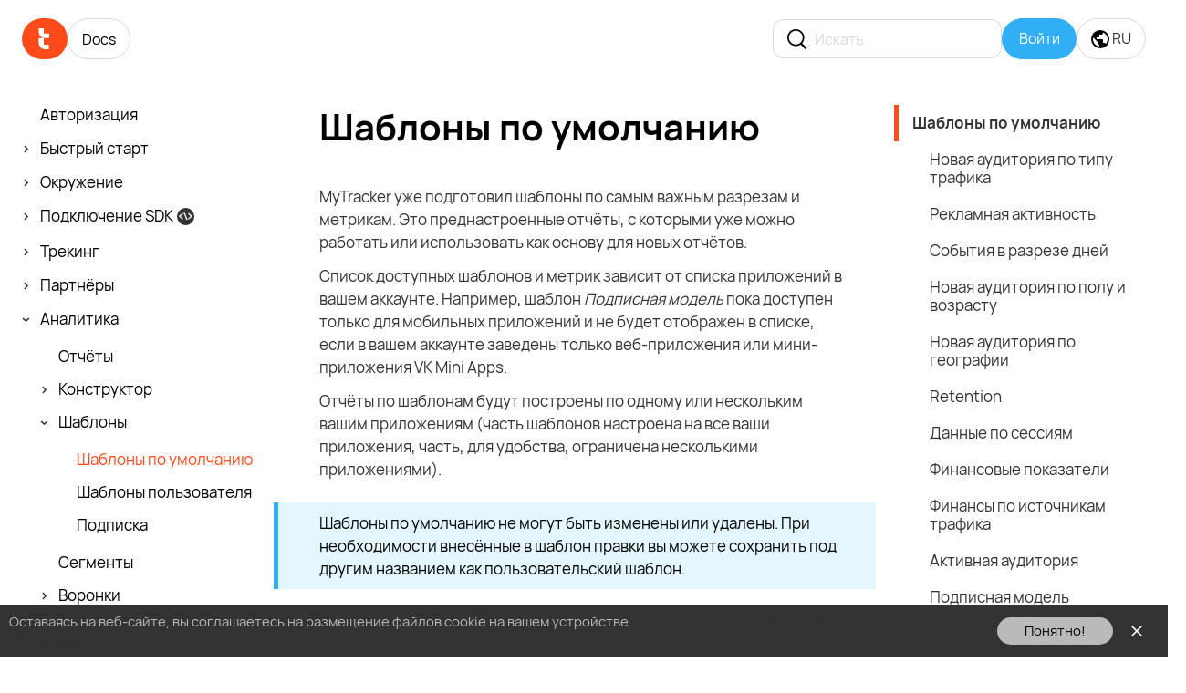

--- FILE ---
content_type: text/html; charset=UTF-8
request_url: https://docs.tracker.my.com/ru/templates/default_templates
body_size: 17379
content:
<!DOCTYPE html>
<html lang="ru">
<head>
    <meta charset="UTF-8">
        <title>MyTracker – Мультиплатформенная система Аналитики и Атрибуции</title>

    <meta name="MobileOptimized" content="320">
    <meta name="HandheldFriendly" content="True">
    <meta name="viewport" content="width=device-width, initial-scale=1.0, minimum-scale=1.0, maximum-scale=1.0">
    <meta name="CSRF-Token" content="" />
    <meta http-equiv="X-UA-Compatible" content="IE=EDGE">

    <meta property="og:site_name" content="MyTracker Docs">
    <meta property="og:title" content="MyTracker">
    <meta property="og:description" content="Маркетинговая, продуктовая и предиктивная аналитика для мобильного приложения и сайта">
    <meta property="og:url" content="https://docs.tracker.my.com/ru/templates/default_templates">
    <meta property="og:image"
          content="https://mytracker.mrgcdn.ru/share_ru.png?v7586">
    <meta itemprop="image"
          content="https://mytracker.mrgcdn.ru/share_ru.png?v7586">
    <meta property="og:image"
          content="https://mytracker.mrgcdn.ru/share_sq.png?v7586">

        <link rel="icon" type="image/png" href="https://mytracker.mrgcdn.ru/favicon-32x32.png?v2021" sizes="32x32">
    <link rel="icon" type="image/png" href="https://mytracker.mrgcdn.ru/favicon-16x16.png?v2021" sizes="16x16">
                <link rel="stylesheet" href="https://mytracker.mrgcdn.ru/css/index.css?v=1768834356">
    
            <link rel="alternate" hreflang="ru"
            href="https://docs.tracker.my.com/ru/templates/default_templates">
                <meta property="og:locale" content="ru_RU">
            <link rel="alternate" hreflang="en"
            href="https://docs.tracker.my.com/en/templates/default_templates">
                <meta property="og:locale:alternate" content="en_US">
        <link rel="alternate" hreflang="x-default"
          href="https://docs.tracker.my.com/en/templates/default_templates">

            <link rel="canonical" href="https://docs.tracker.my.com/en/templates/default_templates">
        
<!-- Global site tag (gtag.js) - Google Analytics -->
<script async src="https://www.googletagmanager.com/gtag/js?id=UA-145784908-1&l=gtmDataLayer"></script>
<script>
  window.gtmDataLayer = window.gtmDataLayer || [];

  function gtag() {
    gtmDataLayer.push(arguments);
  }

  gtag('js', new Date());
  gtag('config', 'UA-145784908-1');
</script>
<!-- //Global site tag (gtag.js) - Google Analytics -->
<script type="text/javascript">!function () {
    var t = document.createElement('script');
    t.type = 'text/javascript', t.async = !0, t.src = 'https://vk.com/js/api/openapi.js?169', t.onload = function () {
      VK.Retargeting.Init('VK-RTRG-1421437-2hCQ0'), VK.Retargeting.Hit()
    }, document.head.appendChild(t)
  }();</script>
<noscript><img src="https://vk.com/rtrg?p=VK-RTRG-1421437-2hCQ0" style="position:fixed; left:-999px;" alt=""/>
</noscript>    <script>
  var __MTPS = {
    init: ['errorHandler'],
    localization: {
      lang: 'ru',
    },
    errorHandler: {"dsn":"https:\/\/564a88b4539c41918bc06c49e358801a@tracker.my.com\/_\/handler\/error\/4","blacklistUrls":["^chrome(?:-extension)?:\\\/\\\/","^moz-extension:\\\/\\\/","^safari-extension:\\\/\\\/"]},
    strings: {},
  };

  <!--suppress JSUnusedLocalSymbols -->
  var __GMCS = {
    'client_id': "mytarget",
    'client_name': 'myTracker',
    'continue': "https:\/\/docs.tracker.my.com\/ru\/templates\/default_templates",
    'lang': "ru_RU",
    'langs_available': "ru_RU,en_US,zh_CN",
    'signup_method': 'email',
    'signup_continue': "https://app.tracker.my.com/user/register?continue=https%3A%2F%2Fapp.tracker.my.com%2Fru%2Ftemplates%2Fdefault_templates",
    'verification_continue': "https://app.tracker.my.com/user/register?continue=https%3A%2F%2Fapp.tracker.my.com%2Fru%2Ftemplates%2Fdefault_templates",
    'signup_soc_mailru': 1,
    'signup_soc_vk': 1,
    'signup_soc_ok': 1,
    'signup_subscribe': 0,
  };
</script>
    </head>
<body class="mt-doc__layout">

<div class="mt-promo__header permanent js-mtp-promo__header">

    <div class="mt-promo__header__block">
        <div class="mt-promo__header-00">
            <a class="mt-promo__header__logo" href="https://tracker.my.com/ru/">
                <img src="https://mytracker.mrgcdn.ru/media/i/mt_logo.svg" alt="MyTracker"
                     width="50" height="45">
            </a>
            <a class="mt-promo__header__up " href="https://tracker.my.com/ru/">
                <img src="https://mytracker.mrgcdn.ru/media/i/mt_logo-large.svg" alt="MyTracker"
                     width="80" height="31">
                <span class="mt-promo__logo-helper"><span class="mt-promo__logo-projectvk"></span></span>
            </a>
        </div>

        <div class="mt-promo__header-01">
            <div class="mt-promo__header__stable-block">
                <div class="mt-promo__header__item">
                    <a href="/ru/" class="mt-promo__header__special">Docs</a>
                </div>
            </div>
        </div>
                    
<a href="https://tracker.my.com/user/auth/signup/?continue=https%3A%2F%2Fdocs.tracker.my.com%2Fru%2Ftemplates%2Fdefault_templates" class="mt-promo__header__mobilelogin js-mtp-authMyComApiButton" data-tmrEventParams="{&quot;from_section&quot;:&quot;docs&quot;,&quot;path&quot;:&quot;\/ru\/templates\/default_templates&quot;,&quot;button_text&quot;:&quot;\u0412\u043e\u0439\u0442\u0438&quot;}"    >Войти</a>        
        <div class="mt-promo__header__search js-mtp-promo__search ">
    <div class="mt-promo__header__search-form">
        <input type="text" class="mt-promo__header__search-input js-mtp-promo__search-input" placeholder="Искать">
        <span class="mt-promo__header__search-close js-mtp-promo__search-close" style="display: none"><span class="mtp-i_close_g"></span></span>
    </div>
    <div class="mt-promo__header__search-result-window js-mtp-promo__search-result-window"><div class="mt-promo__header__search-results js-mtp-promo__search-results"></div></div>
</div>

        <div class="mt-promo__header-mobile">
            <div class="mt-promo__header-03 js-mtp-doc__sections-header">

                <div class="mt-promo__header__stable-block mt-promo__header__login">
                    <div class="mt-promo__header__item">
                        <a href="https://tracker.my.com/user/auth/signin/?continue=https%3A%2F%2Fdocs.tracker.my.com%2Fru%2Ftemplates%2Fdefault_templates"
    tabindex="0" class="mt-promo__header__link js-mtp-authMyComApiButton" data-tmrEventParams="{&quot;from_section&quot;:&quot;docs&quot;,&quot;path&quot;:&quot;\/ru\/templates\/default_templates&quot;,&quot;button_text&quot;:&quot;Log&amp;nbsp;in&quot;}"    ><span class="mt-promo__header__login-text">Войти</span>
</a>                    </div>
                </div>

                <div class="mt-promo__header__stable-block mt-promo__header__switch-lang">
                    <div class="mt-promo__header__item mt-promo__header__lang">
                        <span class="mt-promo__header__link">
                            <svg width="20" height="20" viewBox="0 0 20 20" fill="none"><path d="M15.9 15.39c-.26-.8-1.01-1.39-1.9-1.39h-1v-3a1 1 0 0 0-1-1H6V8h2a1 1 0 0 0 1-1V5h2a2 2 0 0 0 2-2v-.41a7.984 7.984 0 0 1 2.9 12.8ZM9 17.93c-3.95-.49-7-3.85-7-7.93 0-.62.08-1.22.21-1.79L7 13v1a2 2 0 0 0 2 2v1.93ZM10 0a10 10 0 1 0 0 20 10 10 0 0 0 0-20Z" fill="#000"/></svg>
                            RU                        </span>

                        <span class="mt-promo__header__menu">
                            <span class="mt-promo__header__submenu">
                            
            <a  href="/language/switch/?language=2&continue=%2Fru%2Ftemplates%2Fdefault_templates%2F">EN</a>
                            <a  href="/language/switch/?language=3&continue=%2Fru%2Ftemplates%2Fdefault_templates%2F">中文</a>
                                </span>
                        </span>
                    </div>
                </div>

            </div>
        </div>

        <a href="#" class="mt-promo__header__burger"><span></span></a>

    </div>

</div>

<div class="mtp-layout_cols">

    
<div class="mtp-layout-column js-mtp-doc__sections-sidebar">
    <!-- Nav -->
<div class="mtp-doc__sidebar js-mtp-doc__sections js-mtp-doc__sticky">

    <ul class="mtp-doc__sections">
                    <li >


            <a href="/ru/authorization" class="mtp-doc__sections__group js-mtp-sidebar-link">
                        <span>Авторизация</span>
                    </a>
    
    </li>                    <li >


            <a href="/ru/quickstart" class="mtp-doc__sections__group js-mtp-sidebar-link">
            <span class="mtp-doc__sidebar__arrow js-mtp-sidebar-arr"></span>
                        <span>Быстрый старт</span>
                    </a>
    
            <ul class="mtp-sidebar-drop js-mtp-sidebar-drop">
                            <li>

            <a href="/ru/quick-start/where-to-start" class="mtp-doc__sections__item js-mtp-sidebar-link">
                        <span>Как начать работу</span>
                    </a>
    
    </li>                            <li>

            <a href="/ru/quick-start/checklist" class="mtp-doc__sections__item js-mtp-sidebar-link">
                        <span>Чек-лист</span>
                    </a>
    
    </li>                    </ul>
    </li>                    <li >


            <a href="/ru/environment/about" class="mtp-doc__sections__group js-mtp-sidebar-link">
            <span class="mtp-doc__sidebar__arrow js-mtp-sidebar-arr"></span>
                        <span>Окружение</span>
                    </a>
    
            <ul class="mtp-sidebar-drop js-mtp-sidebar-drop">
                            <li>

            <a href="/ru/environment/account" class="mtp-doc__sections__item js-mtp-sidebar-link">
                        <span>Аккаунт</span>
                    </a>
    
    </li>                            <li>

            <a href="/ru/environment/project" class="mtp-doc__sections__item js-mtp-sidebar-link">
                        <span>Проект</span>
                    </a>
    
    </li>                            <li>

            <a href="/ru/environment/application/about" class="mtp-doc__sections__item js-mtp-sidebar-link mtp-doc__sections__arr">
            <span class="mtp-doc__sidebar__arrow js-mtp-sidebar-arr"></span>
                        <span>Приложение</span>
                    </a>
    
            <ul class="mtp-sidebar-drop js-mtp-sidebar-drop">
                            <li>
            <a href="/ru/environment/application/app_stores" class="mtp-doc__sections__item js-mtp-sidebar-link mtp-doc__sections__arr">
            <span class="mtp-doc__sidebar__arrow js-mtp-sidebar-arr"></span>
                        <span>Магазины приложений</span>
        </a>
    
            <ul class="mtp-sidebar-drop js-mtp-sidebar-drop">
                            <li>
            <a href="/ru/environment/application/rustore_integration" class="mtp-doc__sections__item js-mtp-sidebar-link">
            RuStore        </a>
    </li>                    </ul>
    </li>                            <li>
            <a href="/ru/environment/application/integration_status" class="mtp-doc__sections__item js-mtp-sidebar-link mtp-doc__sections__arr">
            <span class="mtp-doc__sidebar__arrow js-mtp-sidebar-arr"></span>
                        <span>Статус интеграции</span>
        </a>
    
            <ul class="mtp-sidebar-drop js-mtp-sidebar-drop">
                            <li>
            <a href="/ru/environment/application/app_verification" class="mtp-doc__sections__item js-mtp-sidebar-link">
            Верификация приложения        </a>
    </li>                            <li>
            <a href="/ru/environment/application/verification" class="mtp-doc__sections__item js-mtp-sidebar-link">
            Верификация платежей        </a>
    </li>                    </ul>
    </li>                            <li>
            <a href="/ru/environment/application/entrypoint" class="mtp-doc__sections__item js-mtp-sidebar-link">
                        <span>Точки входа</span>
        </a>
    
    </li>                            <li>
            <a href="/ru/environment/application/counter" class="mtp-doc__sections__item js-mtp-sidebar-link">
                        <span>Веб-счётчик</span>
        </a>
    
    </li>                            <li>
            <a href="/ru/environment/application/skan_settings" class="mtp-doc__sections__item js-mtp-sidebar-link">
                        <span>Настройки SKAdNetwork</span>
        </a>
    
    </li>                            <li>
            <a href="/ru/environment/application/protocol" class="mtp-doc__sections__item js-mtp-sidebar-link">
                        <span>Расшифровка протокола</span>
        </a>
    
    </li>                            <li>
            <a href="/ru/environment/application/traffic_redirection" class="mtp-doc__sections__item js-mtp-sidebar-link">
                        <span>Перенаправление трафика</span>
        </a>
    
    </li>                    </ul>
    </li>                    </ul>
    </li>                    <li >


            <a href="/ru/sdk/about" class="mtp-doc__sections__group js-mtp-sidebar-link">
            <span class="mtp-doc__sidebar__arrow js-mtp-sidebar-arr"></span>
                        <span>Подключение SDK</span>
                            <span class="mtp-i_sign_dev"></span>
                    </a>
    
            <ul class="mtp-sidebar-drop js-mtp-sidebar-drop">
                            <li>

            <a href="/ru/sdk/ios/api" class="mtp-doc__sections__item js-mtp-sidebar-link">
                        <span>iOS</span>
                    </a>
    
    </li>                            <li>

            <a href="/ru/sdk/android/api" class="mtp-doc__sections__item js-mtp-sidebar-link">
                        <span>Android</span>
                    </a>
    
    </li>                            <li>

            <a href="/ru/sdk/unity/api" class="mtp-doc__sections__item js-mtp-sidebar-link">
                        <span>Unity</span>
                    </a>
    
    </li>                            <li>

            <a href="/ru/sdk/flutter/api" class="mtp-doc__sections__item js-mtp-sidebar-link">
                        <span>Flutter</span>
                    </a>
    
    </li>                            <li>

            <a href="/ru/sdk/react-native/api" class="mtp-doc__sections__item js-mtp-sidebar-link">
                        <span>React Native</span>
                    </a>
    
    </li>                            <li>

            <a href="/ru/sdk/web/api" class="mtp-doc__sections__item js-mtp-sidebar-link mtp-doc__sections__arr">
            <span class="mtp-doc__sidebar__arrow js-mtp-sidebar-arr"></span>
                        <span>Web</span>
                    </a>
    
            <ul class="mtp-sidebar-drop js-mtp-sidebar-drop">
                            <li>
            <a href="/ru/sdk/web/cdn" class="mtp-doc__sections__item js-mtp-sidebar-link">
                        <span>Альтернативный CDN</span>
        </a>
    
    </li>                            <li>
            <a href="/ru/sdk/web/gtm" class="mtp-doc__sections__item js-mtp-sidebar-link">
                        <span>Google Tag Manager</span>
        </a>
    
    </li>                            <li>
            <a href="/ru/sdk/web/wordpress" class="mtp-doc__sections__item js-mtp-sidebar-link">
                        <span>WordPress</span>
        </a>
    
    </li>                            <li>
            <a href="/ru/sdk/web/1c-bitrix" class="mtp-doc__sections__item js-mtp-sidebar-link">
                        <span>1C-Битрикс</span>
        </a>
    
    </li>                            <li>
            <a href="/ru/sdk/web/joomla" class="mtp-doc__sections__item js-mtp-sidebar-link">
                        <span>Joomla</span>
        </a>
    
    </li>                            <li>
            <a href="/ru/sdk/web/opencart" class="mtp-doc__sections__item js-mtp-sidebar-link">
                        <span>OpenCart</span>
        </a>
    
    </li>                    </ul>
    </li>                    </ul>
    </li>                    <li >


            <a href="/ru/tracking/about" class="mtp-doc__sections__group js-mtp-sidebar-link">
            <span class="mtp-doc__sidebar__arrow js-mtp-sidebar-arr"></span>
                        <span>Трекинг</span>
                    </a>
    
            <ul class="mtp-sidebar-drop js-mtp-sidebar-drop">
                            <li>

            <a href="/ru/tracking/campaigns/about" class="mtp-doc__sections__item js-mtp-sidebar-link mtp-doc__sections__arr">
            <span class="mtp-doc__sidebar__arrow js-mtp-sidebar-arr"></span>
                        <span>Кампании</span>
                    </a>
    
            <ul class="mtp-sidebar-drop js-mtp-sidebar-drop">
                            <li>
            <a href="/ru/tracking/campaigns/costs" class="mtp-doc__sections__item js-mtp-sidebar-link">
                        <span>Стоимость</span>
        </a>
    
    </li>                            <li>
            <a href="/ru/tracking/campaigns/tariffs" class="mtp-doc__sections__item js-mtp-sidebar-link">
                        <span>Тарифы</span>
        </a>
    
    </li>                            <li>
            <a href="/ru/tracking/campaigns/corrections" class="mtp-doc__sections__item js-mtp-sidebar-link">
                        <span>Коррекции</span>
        </a>
    
    </li>                            <li>
            <a href="/ru/tracking/campaigns/traffic" class="mtp-doc__sections__item js-mtp-sidebar-link">
                        <span>Типы трафика</span>
        </a>
    
    </li>                    </ul>
    </li>                            <li>

            <a href="/ru/tracking/links/about" class="mtp-doc__sections__item js-mtp-sidebar-link mtp-doc__sections__arr">
            <span class="mtp-doc__sidebar__arrow js-mtp-sidebar-arr"></span>
                        <span>Трекинг-ссылки</span>
                    </a>
    
            <ul class="mtp-sidebar-drop js-mtp-sidebar-drop">
                            <li>
            <a href="/ru/tracking/links/regular_link" class="mtp-doc__sections__item js-mtp-sidebar-link">
                        <span>Обычная трекинг-ссылка</span>
        </a>
    
    </li>                            <li>
            <a href="/ru/tracking/links/smartlink" class="mtp-doc__sections__item js-mtp-sidebar-link">
                        <span>Умная трекинг-ссылка</span>
        </a>
    
    </li>                            <li>
            <a href="/ru/tracking/links/click-url" class="mtp-doc__sections__item js-mtp-sidebar-link">
                        <span>Ссылки для подсчёта кликов и показов</span>
        </a>
    
    </li>                            <li>
            <a href="/ru/tracking/links/parameters" class="mtp-doc__sections__item js-mtp-sidebar-link">
                        <span>Параметры в трекинг-ссылках</span>
        </a>
    
    </li>                            <li>
            <a href="/ru/tracking/links/partner-macros" class="mtp-doc__sections__item js-mtp-sidebar-link">
                        <span>Макросы партнёра</span>
        </a>
    
    </li>                            <li>
            <a href="/ru/tracking/links/url-patterns" class="mtp-doc__sections__item js-mtp-sidebar-link">
                        <span>Шаблоны в целевых ссылках и диплинках</span>
        </a>
    
    </li>                    </ul>
    </li>                            <li>

            <a href="/ru/tracking/deeplinks/about" class="mtp-doc__sections__item js-mtp-sidebar-link mtp-doc__sections__arr">
            <span class="mtp-doc__sidebar__arrow js-mtp-sidebar-arr"></span>
                        <span>Диплинки</span>
                    </a>
    
            <ul class="mtp-sidebar-drop js-mtp-sidebar-drop">
                            <li>
            <a href="/ru/tracking/deeplinks/deeplinks_settings" class="mtp-doc__sections__item js-mtp-sidebar-link">
                        <span>Настройки диплинков</span>
        </a>
    
    </li>                    </ul>
    </li>                            <li>

            <a href="/ru/tracking/postbacks/about" class="mtp-doc__sections__item js-mtp-sidebar-link mtp-doc__sections__arr">
            <span class="mtp-doc__sidebar__arrow js-mtp-sidebar-arr"></span>
                        <span>Постбэки</span>
                    </a>
    
            <ul class="mtp-sidebar-drop js-mtp-sidebar-drop">
                            <li>
            <a href="/ru/tracking/postbacks/set-postbacks" class="mtp-doc__sections__item js-mtp-sidebar-link">
                        <span>Отправка постбэков</span>
        </a>
    
    </li>                            <li>
            <a href="/ru/tracking/postbacks/parameters" class="mtp-doc__sections__item js-mtp-sidebar-link">
                        <span>Параметры в постбэках</span>
        </a>
    
    </li>                            <li>
            <a href="/ru/tracking/postbacks/params" class="mtp-doc__sections__item js-mtp-sidebar-link">
                        <span>Параметры кампаний</span>
        </a>
    
    </li>                    </ul>
    </li>                            <li>

            <a href="/ru/tracking/audiences/about" class="mtp-doc__sections__item js-mtp-sidebar-link mtp-doc__sections__arr">
            <span class="mtp-doc__sidebar__arrow js-mtp-sidebar-arr"></span>
                        <span>Аудитории</span>
                    </a>
    
            <ul class="mtp-sidebar-drop js-mtp-sidebar-drop">
                            <li>
            <a href="/ru/tracking/audiences/mytarget-audience" class="mtp-doc__sections__item js-mtp-sidebar-link">
                        <span>Подключение VK Ads + myTarget к аудитории</span>
        </a>
    
    </li>                            <li>
            <a href="/ru/tracking/audiences/yandex-audience" class="mtp-doc__sections__item js-mtp-sidebar-link">
                        <span>Подключение Яндекс Директа к аудитории</span>
        </a>
    
    </li>                            <li>
            <a href="/ru/tracking/audiences/iron-source" class="mtp-doc__sections__item js-mtp-sidebar-link">
                        <span>Подключение ironSource к аудитории</span>
        </a>
    
    </li>                            <li>
            <a href="/ru/tracking/audiences/google-ads" class="mtp-doc__sections__item js-mtp-sidebar-link">
                        <span>Подключение Google Ads к аудитории</span>
        </a>
    
    </li>                    </ul>
    </li>                            <li>

            <a href="/ru/tracking/attribution/about" class="mtp-doc__sections__item js-mtp-sidebar-link mtp-doc__sections__arr">
            <span class="mtp-doc__sidebar__arrow js-mtp-sidebar-arr"></span>
                        <span>Атрибуция</span>
                    </a>
    
            <ul class="mtp-sidebar-drop js-mtp-sidebar-drop">
                            <li>
            <a href="/ru/tracking/attribution/attribution_methods" class="mtp-doc__sections__item js-mtp-sidebar-link">
                        <span>Методы атрибуции</span>
        </a>
    
    </li>                            <li>
            <a href="/ru/tracking/attribution/attribution_settings" class="mtp-doc__sections__item js-mtp-sidebar-link">
                        <span>Настройки атрибуции</span>
        </a>
    
    </li>                    </ul>
    </li>                            <li>

            <a href="/ru/tracking/reattribution/about" class="mtp-doc__sections__item js-mtp-sidebar-link mtp-doc__sections__arr">
            <span class="mtp-doc__sidebar__arrow js-mtp-sidebar-arr"></span>
                        <span>Реатрибуция</span>
                    </a>
    
            <ul class="mtp-sidebar-drop js-mtp-sidebar-drop">
                            <li>
            <a href="/ru/tracking/reattribution/reattribution_settings" class="mtp-doc__sections__item js-mtp-sidebar-link">
                        <span>Настройки реатрибуции</span>
        </a>
    
    </li>                    </ul>
    </li>                            <li>

            <a href="/ru/tracking/pre-install_tracking" class="mtp-doc__sections__item js-mtp-sidebar-link">
                        <span>Трекинг предустановок</span>
                    </a>
    
    </li>                            <li>

            <a href="/ru/tracking/user_tracking" class="mtp-doc__sections__item js-mtp-sidebar-link mtp-doc__sections__arr">
            <span class="mtp-doc__sidebar__arrow js-mtp-sidebar-arr"></span>
                        <span>Трекинг пользователей</span>
                    </a>
    
            <ul class="mtp-sidebar-drop js-mtp-sidebar-drop">
                            <li>
            <a href="/ru/tracking/user_tracking/user_identifying" class="mtp-doc__sections__item js-mtp-sidebar-link">
                        <span>Идентификация пользователей</span>
        </a>
    
    </li>                            <li>
            <a href="/ru/tracking/user_tracking/user_analysis" class="mtp-doc__sections__item js-mtp-sidebar-link">
                        <span>Анализ пользователей</span>
        </a>
    
    </li>                    </ul>
    </li>                            <li>

            <a href="/ru/tracking/platforms/platform_user_tracking" class="mtp-doc__sections__item js-mtp-sidebar-link mtp-doc__sections__arr">
            <span class="mtp-doc__sidebar__arrow js-mtp-sidebar-arr"></span>
                        <span>Трекинг пользователей платформ</span>
                    </a>
    
            <ul class="mtp-sidebar-drop js-mtp-sidebar-drop">
                            <li>
            <a href="/ru/tracking/platforms/vk-mini-apps" class="mtp-doc__sections__item js-mtp-sidebar-link">
                        <span>VK Mini Apps</span>
        </a>
    
    </li>                            <li>
            <a href="/ru/tracking/platforms/vk-play" class="mtp-doc__sections__item js-mtp-sidebar-link">
                        <span>VK Play</span>
        </a>
    
    </li>                    </ul>
    </li>                            <li>

            <a href="/ru/tracking/web_tracking" class="mtp-doc__sections__item js-mtp-sidebar-link mtp-doc__sections__arr">
            <span class="mtp-doc__sidebar__arrow js-mtp-sidebar-arr"></span>
                        <span>Веб-трекинг</span>
                    </a>
    
            <ul class="mtp-sidebar-drop js-mtp-sidebar-drop">
                            <li>
            <a href="/ru/tracking/web_tracking/utm_tracking" class="mtp-doc__sections__item js-mtp-sidebar-link">
                        <span>UTM-трекинг</span>
        </a>
    
    </li>                            <li>
            <a href="/ru/tracking/web_tracking/web_reports" class="mtp-doc__sections__item js-mtp-sidebar-link">
                        <span>Веб-отчёты</span>
        </a>
    
    </li>                    </ul>
    </li>                            <li>

            <a href="/ru/tracking/s2s_tracking" class="mtp-doc__sections__item js-mtp-sidebar-link">
                        <span>S2S трекинг</span>
                    </a>
    
    </li>                            <li>

            <a href="/ru/tracking/revenue_tracking" class="mtp-doc__sections__item js-mtp-sidebar-link mtp-doc__sections__arr">
            <span class="mtp-doc__sidebar__arrow js-mtp-sidebar-arr"></span>
                        <span>Трекинг дохода</span>
                    </a>
    
            <ul class="mtp-sidebar-drop js-mtp-sidebar-drop">
                            <li>
            <a href="/ru/tracking/purchase_tracking" class="mtp-doc__sections__item js-mtp-sidebar-link">
                        <span>Покупки</span>
        </a>
    
    </li>                            <li>
            <a href="/ru/tracking/subscription_tracking" class="mtp-doc__sections__item js-mtp-sidebar-link">
                        <span>Подписки</span>
        </a>
    
    </li>                            <li>
            <a href="/ru/tracking/ad_monetization" class="mtp-doc__sections__item js-mtp-sidebar-link">
                        <span>Реклама</span>
        </a>
    
    </li>                    </ul>
    </li>                    </ul>
    </li>                    <li >


            <a href="/ru/tracking/integration/about" class="mtp-doc__sections__group js-mtp-sidebar-link">
            <span class="mtp-doc__sidebar__arrow js-mtp-sidebar-arr"></span>
                        <span>Партнёры</span>
                    </a>
    
            <ul class="mtp-sidebar-drop js-mtp-sidebar-drop">
                            <li>

            <a href="/ru/tracking/integration/bigo/about" class="mtp-doc__sections__item js-mtp-sidebar-link">
                        <span>Bigo Ads</span>
                    </a>
    
    </li>                            <li>

            <a href="/ru/tracking/integration/google-ads/about" class="mtp-doc__sections__item js-mtp-sidebar-link mtp-doc__sections__arr">
            <span class="mtp-doc__sidebar__arrow js-mtp-sidebar-arr"></span>
                        <span>Google Ads</span>
                    </a>
    
            <ul class="mtp-sidebar-drop js-mtp-sidebar-drop">
                            <li>
            <a href="/ru/tracking/integration/google-ads/tracking" class="mtp-doc__sections__item js-mtp-sidebar-link">
                        <span>Трекинг установок</span>
        </a>
    
    </li>                            <li>
            <a href="/ru/tracking/integration/google-ads/data-import" class="mtp-doc__sections__item js-mtp-sidebar-link">
                        <span>Импорт данных из Google Ads</span>
        </a>
    
    </li>                            <li>
            <a href="/ru/tracking/integration/google-ads/sending-conversions" class="mtp-doc__sections__item js-mtp-sidebar-link">
                        <span>Отправка конверсий</span>
        </a>
    
    </li>                    </ul>
    </li>                            <li>

            <a href="/ru/tracking/integration/hybrid" class="mtp-doc__sections__item js-mtp-sidebar-link">
                        <span>Hybrid</span>
                    </a>
    
    </li>                            <li>

            <a href="/ru/tracking/integration/moloco" class="mtp-doc__sections__item js-mtp-sidebar-link">
                        <span>Moloco</span>
                    </a>
    
    </li>                            <li>

            <a href="/ru/tracking/integration/petal-ads/about" class="mtp-doc__sections__item js-mtp-sidebar-link">
                        <span>Petal Ads (Huawei)</span>
                    </a>
    
    </li>                            <li>

            <a href="/ru/tracking/integration/segmento" class="mtp-doc__sections__item js-mtp-sidebar-link">
                        <span>Segmento</span>
                    </a>
    
    </li>                            <li>

            <a href="/ru/tracking/integration/my-target/about" class="mtp-doc__sections__item js-mtp-sidebar-link mtp-doc__sections__arr">
            <span class="mtp-doc__sidebar__arrow js-mtp-sidebar-arr"></span>
                        <span>VK Ads + myTarget</span>
                    </a>
    
            <ul class="mtp-sidebar-drop js-mtp-sidebar-drop">
                            <li>
            <a href="/ru/tracking/integration/my-target/advertiser-accounts" class="mtp-doc__sections__item js-mtp-sidebar-link">
                        <span>Рекламные кабинеты</span>
        </a>
    
    </li>                            <li>
            <a href="/ru/tracking/integration/my-target/publisher-accounts" class="mtp-doc__sections__item js-mtp-sidebar-link">
                        <span>Рекламная монетизация</span>
        </a>
    
    </li>                    </ul>
    </li>                            <li>

            <a href="/ru/tracking/integration/yadirect/about" class="mtp-doc__sections__item js-mtp-sidebar-link">
                        <span>Yandex Direct</span>
                    </a>
    
    </li>                            <li>

            <a href="/ru/tracking/integration/new-partner" class="mtp-doc__sections__item js-mtp-sidebar-link">
                        <span>Новый партнёр</span>
                    </a>
    
    </li>                    </ul>
    </li>                    <li >


            <a href="/ru/reports/about" class="mtp-doc__sections__group js-mtp-sidebar-link">
            <span class="mtp-doc__sidebar__arrow js-mtp-sidebar-arr"></span>
                        <span>Аналитика</span>
                    </a>
    
            <ul class="mtp-sidebar-drop js-mtp-sidebar-drop">
                            <li>

            <a href="/ru/reports/dashboard" class="mtp-doc__sections__item js-mtp-sidebar-link">
                        <span>Отчёты</span>
                    </a>
    
    </li>                            <li>

            <a href="/ru/reports/constructor" class="mtp-doc__sections__item js-mtp-sidebar-link mtp-doc__sections__arr">
            <span class="mtp-doc__sidebar__arrow js-mtp-sidebar-arr"></span>
                        <span>Конструктор</span>
                    </a>
    
            <ul class="mtp-sidebar-drop js-mtp-sidebar-drop">
                            <li>
            <a href="/ru/reports/filters" class="mtp-doc__sections__item js-mtp-sidebar-link">
                        <span>Фильтры</span>
        </a>
    
    </li>                            <li>
            <a href="/ru/reports/settings" class="mtp-doc__sections__item js-mtp-sidebar-link mtp-doc__sections__arr">
            <span class="mtp-doc__sidebar__arrow js-mtp-sidebar-arr"></span>
                        <span>Настройки</span>
        </a>
    
            <ul class="mtp-sidebar-drop js-mtp-sidebar-drop">
                            <li>
            <a href="/ru/reports/settings/grouping" class="mtp-doc__sections__item js-mtp-sidebar-link">
            Группировка        </a>
    </li>                            <li>
            <a href="/ru/reports/settings/transposing" class="mtp-doc__sections__item js-mtp-sidebar-link">
            Транспони&shy;рование        </a>
    </li>                            <li>
            <a href="/ru/reports/settings/currency" class="mtp-doc__sections__item js-mtp-sidebar-link">
            Валюта        </a>
    </li>                            <li>
            <a href="/ru/reports/settings/timezone" class="mtp-doc__sections__item js-mtp-sidebar-link">
            Часовой пояс        </a>
    </li>                            <li>
            <a href="/ru/reports/settings/ret_indent" class="mtp-doc__sections__item js-mtp-sidebar-link">
            Отступ Retention        </a>
    </li>                            <li>
            <a href="/ru/reports/settings/rr_limit" class="mtp-doc__sections__item js-mtp-sidebar-link">
            Ограничение Rolling Retention        </a>
    </li>                            <li>
            <a href="/ru/reports/settings/filter-by-value" class="mtp-doc__sections__item js-mtp-sidebar-link">
            Фильтр по значению        </a>
    </li>                            <li>
            <a href="/ru/reports/settings/topn" class="mtp-doc__sections__item js-mtp-sidebar-link">
            Топ N        </a>
    </li>                            <li>
            <a href="/ru/reports/settings/comparison" class="mtp-doc__sections__item js-mtp-sidebar-link">
            Сравнение отчётов        </a>
    </li>                    </ul>
    </li>                    </ul>
    </li>                            <li>

            <a href="/ru/templates/about" class="mtp-doc__sections__item js-mtp-sidebar-link mtp-doc__sections__arr">
            <span class="mtp-doc__sidebar__arrow js-mtp-sidebar-arr"></span>
                        <span>Шаблоны</span>
                    </a>
    
            <ul class="mtp-sidebar-drop js-mtp-sidebar-drop">
                            <li>
            <a href="/ru/templates/default_templates" class="mtp-doc__sections__item js-mtp-sidebar-link mtp-sidebar-open mtp-sidebar-active js-mtp-sidebar-active">
                        <span>Шаблоны по умолчанию</span>
        </a>
    
    </li>                            <li>
            <a href="/ru/templates/user_templates" class="mtp-doc__sections__item js-mtp-sidebar-link">
                        <span>Шаблоны пользователя</span>
        </a>
    
    </li>                            <li>
            <a href="/ru/templates/subscription" class="mtp-doc__sections__item js-mtp-sidebar-link">
                        <span>Подписка</span>
        </a>
    
    </li>                    </ul>
    </li>                            <li>

            <a href="/ru/reports/segments" class="mtp-doc__sections__item js-mtp-sidebar-link">
                        <span>Сегменты</span>
                    </a>
    
    </li>                            <li>

            <a href="/ru/reports/funnels/about" class="mtp-doc__sections__item js-mtp-sidebar-link mtp-doc__sections__arr">
            <span class="mtp-doc__sidebar__arrow js-mtp-sidebar-arr"></span>
                        <span>Воронки</span>
                    </a>
    
            <ul class="mtp-sidebar-drop js-mtp-sidebar-drop">
                            <li>
            <a href="/ru/reports/funnels/funnel_building" class="mtp-doc__sections__item js-mtp-sidebar-link">
                        <span>Добавление воронки</span>
        </a>
    
    </li>                            <li>
            <a href="/ru/reports/funnels/funnel_analysis" class="mtp-doc__sections__item js-mtp-sidebar-link">
                        <span>Анализ воронки</span>
        </a>
    
    </li>                            <li>
            <a href="/ru/reports/funnels/funnel_export" class="mtp-doc__sections__item js-mtp-sidebar-link">
                        <span>Выгрузка воронки</span>
        </a>
    
    </li>                    </ul>
    </li>                            <li>

            <a href="/ru/reports/user-paths/about" class="mtp-doc__sections__item js-mtp-sidebar-link mtp-doc__sections__arr">
            <span class="mtp-doc__sidebar__arrow js-mtp-sidebar-arr"></span>
                        <span>Пути</span>
                    </a>
    
            <ul class="mtp-sidebar-drop js-mtp-sidebar-drop">
                            <li>
            <a href="/ru/reports/user-paths/add" class="mtp-doc__sections__item js-mtp-sidebar-link">
                        <span>Добавление пути</span>
        </a>
    
    </li>                            <li>
            <a href="/ru/reports/user-paths/analyze" class="mtp-doc__sections__item js-mtp-sidebar-link">
                        <span>Анализ пути</span>
        </a>
    
    </li>                            <li>
            <a href="/ru/reports/user-paths/export" class="mtp-doc__sections__item js-mtp-sidebar-link">
                        <span>Выгрузка пути</span>
        </a>
    
    </li>                    </ul>
    </li>                            <li>

            <a href="/ru/reports/calc-metrics/about" class="mtp-doc__sections__item js-mtp-sidebar-link mtp-doc__sections__arr">
            <span class="mtp-doc__sidebar__arrow js-mtp-sidebar-arr"></span>
                        <span>Вычисляемые метрики</span>
                    </a>
    
            <ul class="mtp-sidebar-drop js-mtp-sidebar-drop">
                            <li>
            <a href="/ru/reports/calc-metrics/creating" class="mtp-doc__sections__item js-mtp-sidebar-link">
                        <span>Создание, редактирование и удаление метрик</span>
        </a>
    
    </li>                            <li>
            <a href="/ru/reports/calc-metrics/using" class="mtp-doc__sections__item js-mtp-sidebar-link">
                        <span>Применение вычисляемых метрик</span>
        </a>
    
    </li>                    </ul>
    </li>                            <li>

            <a href="/ru/reports/raw-data-export/about" class="mtp-doc__sections__item js-mtp-sidebar-link">
                        <span>Выгрузка данных</span>
                    </a>
    
    </li>                            <li>

            <a href="/ru/reports/insights/about" class="mtp-doc__sections__item js-mtp-sidebar-link">
                        <span>Инсайты</span>
                    </a>
    
    </li>                            <li>

            <a href="/ru/reports/selectors" class="mtp-doc__sections__item js-mtp-sidebar-link mtp-doc__sections__arr">
            <span class="mtp-doc__sidebar__arrow js-mtp-sidebar-arr"></span>
                        <span>Селекторы</span>
                    </a>
    
            <ul class="mtp-sidebar-drop js-mtp-sidebar-drop">
                            <li>
            <a href="/ru/reports/selector-set/metric-types" class="mtp-doc__sections__item js-mtp-sidebar-link">
                        <span>Типы метрик</span>
        </a>
    
    </li>                            <li>
            <a href="/ru/reports/selector-set/periods" class="mtp-doc__sections__item js-mtp-sidebar-link">
                        <span>Периоды</span>
        </a>
    
    </li>                            <li>
            <a href="/ru/reports/selector-set/traffic" class="mtp-doc__sections__item js-mtp-sidebar-link">
                        <span>Источник трафика</span>
        </a>
    
    </li>                            <li>
            <a href="/ru/reports/selector-set/geo-n-demography" class="mtp-doc__sections__item js-mtp-sidebar-link">
                        <span>Гео и Демография</span>
        </a>
    
    </li>                            <li>
            <a href="/ru/reports/selector-set/events" class="mtp-doc__sections__item js-mtp-sidebar-link">
                        <span>Кастомные события</span>
        </a>
    
    </li>                            <li>
            <a href="/ru/reports/selector-set/device" class="mtp-doc__sections__item js-mtp-sidebar-link">
                        <span>Информация об устройстве</span>
        </a>
    
    </li>                            <li>
            <a href="/ru/reports/selector-set/common" class="mtp-doc__sections__item js-mtp-sidebar-link">
                        <span>Основные метрики</span>
        </a>
    
    </li>                            <li>
            <a href="/ru/reports/selector-set/campaign" class="mtp-doc__sections__item js-mtp-sidebar-link">
                        <span>Метрики кампаний</span>
        </a>
    
    </li>                            <li>
            <a href="/ru/reports/selector-set/activity" class="mtp-doc__sections__item js-mtp-sidebar-link">
                        <span>Активность устройства / пользователя</span>
        </a>
    
    </li>                            <li>
            <a href="/ru/reports/selector-set/financial" class="mtp-doc__sections__item js-mtp-sidebar-link">
                        <span>Финансы</span>
        </a>
    
    </li>                            <li>
            <a href="/ru/reports/selector-set/skadnetwork" class="mtp-doc__sections__item js-mtp-sidebar-link">
                        <span>SKAdNetwork</span>
        </a>
    
    </li>                            <li>
            <a href="/ru/reports/selector-set/retention" class="mtp-doc__sections__item js-mtp-sidebar-link">
                        <span>Retention&nbsp;и Rolling Retention</span>
        </a>
    
    </li>                            <li>
            <a href="/ru/reports/selector-set/churn-rate" class="mtp-doc__sections__item js-mtp-sidebar-link">
                        <span>Отток</span>
        </a>
    
    </li>                            <li>
            <a href="/ru/reports/selector-set/sessions" class="mtp-doc__sections__item js-mtp-sidebar-link">
                        <span>Длительность сессий</span>
        </a>
    
    </li>                            <li>
            <a href="/ru/reports/selector-set/fpe" class="mtp-doc__sections__item js-mtp-sidebar-link">
                        <span>FPE</span>
        </a>
    
    </li>                            <li>
            <a href="/ru/reports/selector-set/ltv" class="mtp-doc__sections__item js-mtp-sidebar-link">
                        <span>LTV</span>
        </a>
    
    </li>                            <li>
            <a href="/ru/reports/selector-set/ltv-prediction" class="mtp-doc__sections__item js-mtp-sidebar-link">
                        <span>Прогноз LTV</span>
        </a>
    
    </li>                            <li>
            <a href="/ru/reports/pages/incompatible-selectors" class="mtp-doc__sections__item js-mtp-sidebar-link">
                        <span>Несовместимые селекторы</span>
        </a>
    
    </li>                    </ul>
    </li>                    </ul>
    </li>                    <li >


            <a href="/ru/predictive-analytics/about" class="mtp-doc__sections__group js-mtp-sidebar-link">
            <span class="mtp-doc__sidebar__arrow js-mtp-sidebar-arr"></span>
                        <span>Предиктивная аналитика</span>
                    </a>
    
            <ul class="mtp-sidebar-drop js-mtp-sidebar-drop">
                            <li>

            <a href="/ru/predictive-analytics/ltv_prediction" class="mtp-doc__sections__item js-mtp-sidebar-link">
                        <span>Прогноз LTV</span>
                    </a>
    
    </li>                            <li>

            <a href="/ru/predictive-analytics/skan_ltv_prediction" class="mtp-doc__sections__item js-mtp-sidebar-link">
                        <span>Прогноз LTV по SKAN</span>
                    </a>
    
    </li>                            <li>

            <a href="/ru/predictive-analytics/prediction_assessment" class="mtp-doc__sections__item js-mtp-sidebar-link">
                        <span>Оценка прогноза</span>
                    </a>
    
    </li>                    </ul>
    </li>                    <li >


            <a href="/ru/fraud-scanner/about" class="mtp-doc__sections__group js-mtp-sidebar-link">
            <span class="mtp-doc__sidebar__arrow js-mtp-sidebar-arr"></span>
                        <span>Fraud Scanner</span>
                    </a>
    
            <ul class="mtp-sidebar-drop js-mtp-sidebar-drop">
                            <li>

            <a href="/ru/fraud-scanner/fraud_metrics" class="mtp-doc__sections__item js-mtp-sidebar-link">
                        <span>Метрики фрода</span>
                    </a>
    
    </li>                            <li>

            <a href="/ru/fraud-scanner/fraud_detection" class="mtp-doc__sections__item js-mtp-sidebar-link">
                        <span>Мониторинг фрода</span>
                    </a>
    
    </li>                            <li>

            <a href="/ru/fraud-scanner/fraud_analysis" class="mtp-doc__sections__item js-mtp-sidebar-link">
                        <span>Анализ фрода в Конструкторе</span>
                    </a>
    
    </li>                            <li>

            <a href="/ru/fraud-scanner/fraud_reconciliation" class="mtp-doc__sections__item js-mtp-sidebar-link">
                        <span>Выгрузка фрода для работы с партнёром</span>
                    </a>
    
    </li>                    </ul>
    </li>                    <li >


            <a href="/ru/skadnetwork/about" class="mtp-doc__sections__group js-mtp-sidebar-link">
            <span class="mtp-doc__sidebar__arrow js-mtp-sidebar-arr"></span>
                        <span>iOS и SKAdNetwork</span>
                    </a>
    
            <ul class="mtp-sidebar-drop js-mtp-sidebar-drop">
                            <li>

            <a href="/ru/skadnetwork/att" class="mtp-doc__sections__item js-mtp-sidebar-link">
                        <span>ATT</span>
                    </a>
    
    </li>                            <li>

            <a href="/ru/skadnetwork/skan_attribution" class="mtp-doc__sections__item js-mtp-sidebar-link mtp-doc__sections__arr">
            <span class="mtp-doc__sidebar__arrow js-mtp-sidebar-arr"></span>
                        <span>SKAN атрибуция</span>
                    </a>
    
            <ul class="mtp-sidebar-drop js-mtp-sidebar-drop">
                            <li>
            <a href="/ru/skadnetwork/skan_postbacks_from_apple" class="mtp-doc__sections__item js-mtp-sidebar-link">
                        <span>SKAN постбэки от Apple</span>
        </a>
    
    </li>                            <li>
            <a href="/ru/skadnetwork/conversion_value" class="mtp-doc__sections__item js-mtp-sidebar-link">
                        <span>Ценность конверсии</span>
        </a>
    
    </li>                            <li>
            <a href="/ru/skadnetwork/skan_reports" class="mtp-doc__sections__item js-mtp-sidebar-link">
                        <span>SKAN отчёты</span>
        </a>
    
    </li>                            <li>
            <a href="/ru/skadnetwork/skan_partners" class="mtp-doc__sections__item js-mtp-sidebar-link">
                        <span>SKAN партнёры</span>
        </a>
    
    </li>                    </ul>
    </li>                            <li>

            <a href="/ru/skadnetwork/skan_guide_for_partners" class="mtp-doc__sections__item js-mtp-sidebar-link mtp-doc__sections__arr">
            <span class="mtp-doc__sidebar__arrow js-mtp-sidebar-arr"></span>
                        <span>SKAN инструкция для партнёров</span>
                            <span class="mtp-i_sign_partner"></span>
                    </a>
    
            <ul class="mtp-sidebar-drop js-mtp-sidebar-drop">
                            <li>
            <a href="/ru/skadnetwork/skan_data_protocol" class="mtp-doc__sections__item js-mtp-sidebar-link">
                        <span>Протокол передачи SKAN данных</span>
        </a>
    
    </li>                    </ul>
    </li>                    </ul>
    </li>                    <li >


            <a href="/ru/api/about" class="mtp-doc__sections__group js-mtp-sidebar-link">
            <span class="mtp-doc__sidebar__arrow js-mtp-sidebar-arr"></span>
                        <span>API</span>
                            <span class="mtp-i_sign_dev"></span>
                    </a>
    
            <ul class="mtp-sidebar-drop js-mtp-sidebar-drop">
                            <li>

            <a href="/ru/api/export-api/about" class="mtp-doc__sections__item js-mtp-sidebar-link mtp-doc__sections__arr">
            <span class="mtp-doc__sidebar__arrow js-mtp-sidebar-arr"></span>
                        <span>Export API</span>
                    </a>
    
            <ul class="mtp-sidebar-drop js-mtp-sidebar-drop">
                            <li>
            <a href="/ru/api/export-api/access" class="mtp-doc__sections__item js-mtp-sidebar-link mtp-doc__sections__arr">
            <span class="mtp-doc__sidebar__arrow js-mtp-sidebar-arr"></span>
                        <span>Доступ к API</span>
        </a>
    
            <ul class="mtp-sidebar-drop js-mtp-sidebar-drop">
                            <li>
            <a href="/ru/api/export-api/authentication" class="mtp-doc__sections__item js-mtp-sidebar-link">
            Аутентифи&shy;кация        </a>
    </li>                    </ul>
    </li>                            <li>
            <a href="/ru/api/export-api/quotas" class="mtp-doc__sections__item js-mtp-sidebar-link">
                        <span>Квотирование</span>
        </a>
    
    </li>                            <li>
            <a href="/ru/api/export-api/raw/about" class="mtp-doc__sections__item js-mtp-sidebar-link mtp-doc__sections__arr">
            <span class="mtp-doc__sidebar__arrow js-mtp-sidebar-arr"></span>
                        <span>Необработанные данные</span>
        </a>
    
            <ul class="mtp-sidebar-drop js-mtp-sidebar-drop">
                            <li>
            <a href="/ru/api/export-api/raw/create" class="mtp-doc__sections__item js-mtp-sidebar-link">
            Create        </a>
    </li>                            <li>
            <a href="/ru/api/export-api/raw/get" class="mtp-doc__sections__item js-mtp-sidebar-link">
            Get        </a>
    </li>                            <li>
            <a href="/ru/api/export-api/raw/cancel" class="mtp-doc__sections__item js-mtp-sidebar-link">
            Cancel        </a>
    </li>                    </ul>
    </li>                            <li>
            <a href="/ru/api/export-api/segment/export/about" class="mtp-doc__sections__item js-mtp-sidebar-link mtp-doc__sections__arr">
            <span class="mtp-doc__sidebar__arrow js-mtp-sidebar-arr"></span>
                        <span>Сегменты</span>
        </a>
    
            <ul class="mtp-sidebar-drop js-mtp-sidebar-drop">
                            <li>
            <a href="/ru/api/export-api/segment/export/create" class="mtp-doc__sections__item js-mtp-sidebar-link">
            Create        </a>
    </li>                            <li>
            <a href="/ru/api/export-api/segment/export/get" class="mtp-doc__sections__item js-mtp-sidebar-link">
            Get        </a>
    </li>                    </ul>
    </li>                            <li>
            <a href="/ru/api/export-api/report/about" class="mtp-doc__sections__item js-mtp-sidebar-link mtp-doc__sections__arr">
            <span class="mtp-doc__sidebar__arrow js-mtp-sidebar-arr"></span>
                        <span>Отчёты</span>
        </a>
    
            <ul class="mtp-sidebar-drop js-mtp-sidebar-drop">
                            <li>
            <a href="/ru/api/export-api/report/create" class="mtp-doc__sections__item js-mtp-sidebar-link">
            Create        </a>
    </li>                            <li>
            <a href="/ru/api/export-api/report/get" class="mtp-doc__sections__item js-mtp-sidebar-link">
            Get        </a>
    </li>                    </ul>
    </li>                            <li>
            <a href="/ru/api/export-api/python" class="mtp-doc__sections__item js-mtp-sidebar-link">
                        <span>Python-библиотека</span>
        </a>
    
    </li>                            <li>
            <a href="/ru/api/export-api/dictionary/about" class="mtp-doc__sections__item js-mtp-sidebar-link mtp-doc__sections__arr">
            <span class="mtp-doc__sidebar__arrow js-mtp-sidebar-arr"></span>
                        <span>Словари</span>
        </a>
    
            <ul class="mtp-sidebar-drop js-mtp-sidebar-drop">
                            <li>
            <a href="/ru/api/export-api/dictionary/selectors" class="mtp-doc__sections__item js-mtp-sidebar-link">
            Селекторы        </a>
    </li>                            <li>
            <a href="/ru/api/export-api/dictionary/report-selectors" class="mtp-doc__sections__item js-mtp-sidebar-link">
            Селекторы для отчётов        </a>
    </li>                            <li>
            <a href="/ru/api/export-api/dictionary/country" class="mtp-doc__sections__item js-mtp-sidebar-link">
            Страны        </a>
    </li>                            <li>
            <a href="/ru/api/export-api/dictionary/events" class="mtp-doc__sections__item js-mtp-sidebar-link">
            События        </a>
    </li>                            <li>
            <a href="/ru/api/export-api/dictionary/timezones" class="mtp-doc__sections__item js-mtp-sidebar-link">
            Часовые пояса        </a>
    </li>                            <li>
            <a href="/ru/api/export-api/dictionary/currency" class="mtp-doc__sections__item js-mtp-sidebar-link">
            Валюта        </a>
    </li>                            <li>
            <a href="/ru/api/export-api/dictionary/verified" class="mtp-doc__sections__item js-mtp-sidebar-link">
            Верификация        </a>
    </li>                            <li>
            <a href="/ru/api/export-api/dictionary/id-ad-event-type" class="mtp-doc__sections__item js-mtp-sidebar-link">
            Тип атрибуции        </a>
    </li>                            <li>
            <a href="/ru/api/export-api/dictionary/purchase-types" class="mtp-doc__sections__item js-mtp-sidebar-link">
            Типы покупок        </a>
    </li>                            <li>
            <a href="/ru/api/export-api/dictionary/rooted" class="mtp-doc__sections__item js-mtp-sidebar-link">
            Рутованное устройство и Jailbreak        </a>
    </li>                            <li>
            <a href="/ru/api/export-api/dictionary/operator-compare" class="mtp-doc__sections__item js-mtp-sidebar-link">
            Операторы сравнения        </a>
    </li>                            <li>
            <a href="/ru/api/export-api/dictionary/report-period-compare" class="mtp-doc__sections__item js-mtp-sidebar-link">
            Сравнение периодов в отчётах        </a>
    </li>                            <li>
            <a href="/ru/api/export-api/dictionary/ad-mediators" class="mtp-doc__sections__item js-mtp-sidebar-link">
            Рекламные медиаторы        </a>
    </li>                    </ul>
    </li>                    </ul>
    </li>                            <li>

            <a href="/ru/api/s2s-api/about" class="mtp-doc__sections__item js-mtp-sidebar-link mtp-doc__sections__arr">
            <span class="mtp-doc__sidebar__arrow js-mtp-sidebar-arr"></span>
                        <span>S2S API</span>
                    </a>
    
            <ul class="mtp-sidebar-drop js-mtp-sidebar-drop">
                            <li>
            <a href="/ru/api/s2s-api/authentication" class="mtp-doc__sections__item js-mtp-sidebar-link">
                        <span>Аутентифи&shy;кация</span>
        </a>
    
    </li>                            <li>
            <a href="/ru/api/s2s-api/api-requests" class="mtp-doc__sections__item js-mtp-sidebar-link">
                        <span>Запросы к API</span>
        </a>
    
    </li>                            <li>
            <a href="/ru/api/s2s-api/import-events" class="mtp-doc__sections__item js-mtp-sidebar-link">
                        <span>Загрузка событий</span>
        </a>
    
    </li>                            <li>
            <a href="/ru/api/s2s-api/import-ecomm" class="mtp-doc__sections__item js-mtp-sidebar-link">
                        <span>Загрузка событий Ecomm</span>
        </a>
    
    </li>                            <li>
            <a href="/ru/api/s2s-api/import-payments" class="mtp-doc__sections__item js-mtp-sidebar-link">
                        <span>Загрузка платежей</span>
        </a>
    
    </li>                    </ul>
    </li>                    </ul>
    </li>                    <li >


            <a href="/ru/privacy-and-security/about" class="mtp-doc__sections__group js-mtp-sidebar-link">
            <span class="mtp-doc__sidebar__arrow js-mtp-sidebar-arr"></span>
                        <span>Конфиденци&shy;альность и безопасность</span>
                    </a>
    
            <ul class="mtp-sidebar-drop js-mtp-sidebar-drop">
                            <li>

            <a href="/ru/privacy-and-security/app-privacy-apple" class="mtp-doc__sections__item js-mtp-sidebar-link">
                        <span>Конфиденциаль&shy;ность приложения в App Store</span>
                    </a>
    
    </li>                            <li>

            <a href="/ru/privacy-and-security/google-data-safety" class="mtp-doc__sections__item js-mtp-sidebar-link">
                        <span>Безопасность данных в Google Play</span>
                    </a>
    
    </li>                    </ul>
    </li>                    <li >


            <a href="/ru/glossary" class="mtp-doc__sections__group js-mtp-sidebar-link">
                        <span>Термины и определения</span>
                    </a>
    
    </li>            </ul>

</div></div>
<div class="mtp-layout-column-c mtp-doc__page">
    
    <div class="js-mtp-doc__page">
        
<h1>Шаблоны по умолчанию</h1>

<p>MyTracker уже подготовил шаблоны по самым важным разрезам и метрикам.
    Это преднастроенные отчёты, с которыми уже можно работать или использовать как основу для новых отчётов.</p>
<p>
    Список доступных шаблонов и метрик зависит от списка приложений в вашем аккаунте.
    Например, шаблон <i>Подписная модель</i> пока доступен только
    для мобильных приложений и не будет отображен в списке,
    если в вашем аккаунте заведены только веб-приложения или мини-приложения VK Mini Apps.
</p>
<p>
    Отчёты по шаблонам будут построены по одному или нескольким вашим приложениям (часть шаблонов настроена на все ваши приложения, часть, для удобства, ограничена несколькими приложениями).
</p>


<p class="mtp-doc__text-info">Шаблоны по умолчанию не могут быть изменены или удалены. При необходимости внесённые в шаблон правки вы можете сохранить под другим названием как пользовательский шаблон.</p>

<h2 class="mtp-copy-text js-mtp-getHash" id="installs_by_traffic_source">Новая аудитория по типу трафика</h2>
<p>Оцените эффективность рекламных каналов. Отчёт показывает количество новых устройств и пользователей, а также длительность сессий в разрезе по партнёрам и типам трафика. По умолчанию отражены данные за последнюю неделю и процентное отношение к <a href="/ru/reports/settings/comparison">предыдущему периоду</a>.</p>

<h2 class="mtp-copy-text js-mtp-getHash" id="advertising_activity">Рекламная активность</h2>
<p>Узнайте воронку конверсий. Отчёт показывает число переходов, показов, установок, CTR и CR в разрезе по дням. По умолчанию отражены данные за последнюю неделю и процентное отношение к <a href="/ru/reports/settings/comparison">предыдущему периоду</a>.</p>

<h2 class="mtp-copy-text js-mtp-getHash" id="total_events_per_day">События в разрезе дней</h2>
<p>Анализируйте поведение пользователей внутри приложения. Отчёт показывает число настроенных событий приложения (регистрация, достижение уровня и пр.) в разрезе по дням. По умолчанию отражены данные за последнюю неделю.</p>

<h2 class="mtp-copy-text js-mtp-getHash" id="installs_by_gender_and_age">Новая аудитория по полу и возрасту</h2>
<p>Узнайте демографический профиль аудитории приложения. Отчёт показывает количество новых устройств и пользователей в разрезе по полу и возрасту. По умолчанию отражены данные за последнюю неделю и процентное отношение к <a href="/ru/reports/settings/comparison">предыдущему периоду</a>.</p>

<h2 class="mtp-copy-text js-mtp-getHash" id="installs_by_geo">Новая аудитория по географии</h2>
<p>Отследите географию пользователей. Отчёт показывает количество новых устройств и пользователей в разрезе по странам, по умолчанию отражены данные за последнюю неделю.</p>

<h2 class="mtp-copy-text js-mtp-getHash" id="retention">Retention</h2>
<p>Оцените способность приложения <a href="/ru/reports/selector-set/retention">удерживать аудиторию</a>.
    Отчёт отражает процент аудитории, которая осталась в приложении по прошествии N-го времени после первой активности.</p>

<h2 class="mtp-copy-text js-mtp-getHash" id="session">Данные по сессиям</h2>
<p>Определите качество канала привлечения пользователей. Отчёт отражает длительность сессий в разрезе по партнёру. По умолчанию отражены данные за последнюю неделю и процентное отношение к <a href="/ru/reports/settings/comparison">предыдущему периоду</a>.</p>
<p class="mtp-doc__text-info">Шаблон пока недоступен для приложений <a href="/ru/tracking/platforms/vk-mini-apps">VK Mini Apps</a></p>

<h2 class="mtp-copy-text js-mtp-getHash" id="financial_statement">Финансовые показатели</h2>
<p>Контролируйте расходы на рекламные кампании и доходы от приложения. Отчёт отражает ключевые финансовые показатели (Доход, ARPU, стоимость кампаний). По умолчанию отражены данные за последнюю неделю и процентное отношение к <a href="/ru/reports/settings/comparison">предыдущему периоду</a>.</p>
<p class="mtp-doc__text-info">Шаблон пока недоступен для приложений <a href="/ru/tracking/platforms/vk-mini-apps">VK Mini Apps</a></p>

<h2 class="mtp-copy-text js-mtp-getHash" id="financial_statement_by_traffic_source">Финансы по источникам трафика</h2>
<p>Оцените эффективность маркетинговой стратегии. Отчёт отражает ключевые финансовые показатели (Доход, ARPU, стоимость кампаний) в разрезе по партнёрам. По умолчанию отражены данные за последнюю неделю и процентное отношение к <a href="/ru/reports/settings/comparison">предыдущему периоду</a>.</p>
<p class="mtp-doc__text-info">Шаблон пока недоступен для приложений <a href="/ru/tracking/platforms/vk-mini-apps">VK Mini Apps</a></p>

<h2 class="mtp-copy-text js-mtp-getHash" id="general_info">Активная аудитория</h2>
<p>Исследуйте лояльность пользователей в периоды проведения акций, массовых рассылок, обновлений и пр. Отчёт показывает количество активных устройств и пользователей за последнюю неделю в разрезе по датам.</p>

<h2 class="mtp-copy-text js-mtp-getHash" id="subscription_model">Подписная модель</h2>
<p>Определите успех монетизации приложения через подписки.
    Отчёт показывает число триальных и платных подписок, число продлений, конверсию перехода на платную версию и доходы по подпискам.</p>
<p class="mtp-doc__text-info">Шаблон подходит только для мобильных приложений</p>

<h2 class="mtp-copy-text js-mtp-getHash" id="advertising_model">Рекламная модель</h2>
<p>Оцените результаты рекламной монетизации приложения.
    Отчёт показывает число вовлечённой аудитории, число показов встроенной рекламы, CPM и доходы по in-app просмотрам.
</p>
<p class="mtp-doc__text-info">Шаблон подходит только для мобильных приложений</p>

<h2 class="mtp-copy-text js-mtp-getHash" id="skan_per_day">Динамика SKAN конверсий по приложениям и партнёрам</h2>
<p>
    Оцените динамику привлечения пользователей на iOS 14.5+ в отдельные дни рекламных кампаний.
    Отчёт показывает количество показов рекламы и SKAN конверсий за каждый день
    в разрезе по партнёрам.
</p>
<p class="mtp-doc__text-info">
    Подробнее см. раздел <a href="/ru/skadnetwork/about">iOS и SKAdNetwork</a>
</p>

<h2 class="mtp-copy-text js-mtp-getHash" id="skan_by_campaign">Распределение SKAN конверсий по кампаниям</h2>
<p>
    Оцените результаты рекламных кампаний на iOS 14.5+.
    Отчёт показывает число показов, установок и SKAN конверсий в разрезе по партнёрам и рекламным кампаниям.
</p>
<p class="mtp-doc__text-info">
    Подробнее см. раздел <a href="/ru/skadnetwork/about">iOS и SKAdNetwork</a>
</p>


<h2 class="mtp-copy-text js-mtp-getHash" id="skan_by_value">Распределение SKAN конверсий по ценности</h2>
<p>
    Получите дополнительные сведения по кампаниям на iOS 14.5+,
    измерив ценность конверсий.
    Отчёт показывает количество SKAN конверсий в разрезе по партнёрам
    и показателям ценности.
</p>

<p class="mtp-doc__text-info">
    Подробнее см. раздел <a href="/ru/skadnetwork/about">iOS и SKAdNetwork</a>
</p>

<h2 class="mtp-copy-text js-mtp-getHash" id="combined_fraud">Комплексные метрики фрода</h2>
<p>
   Проверьте входящий трафик на наличие фродовых атак.
    Отчет показывает долю строгого, уверенного и мягкого фрода,
    которые демонстрируют разную вероятность угрозы мошенничества.
    <a href="/ru/fraud-scanner/fraud_metrics/#mobile-metrics">Подробнее</a>
</p>
<p>
    Также в отчёте даны результаты сравнения с показателями за <a href="/ru/reports/settings/comparison">предыдущий период</a>.
</p>
<p class="mtp-doc__text-info">Шаблон подходит только для мобильных приложений.
    Для сайтов смотрите <a href="#combined_web_fraud">Комплексные метрики веб-фрода</a>.</p>

<h2 class="mtp-copy-text js-mtp-getHash" id="strict_fraud">Строгий фрод <span class="mtp-marker-premium v1">Премиум план</span></h2>
<p>
    Оцените объём трафика, который с большой вероятностью является фродом.
    Отчёт показывает количество подозрительных и виртуальных устройств,
    а также устройств, на которых отслежены короткие установки и совпадающие клики.
</p>
<p>
    Также в отчёте даны результаты сравнения с показателями за <a href="/ru/reports/settings/comparison">предыдущий период</a>.
</p>
<p class="mtp-doc__text-info">Шаблон подходит только для мобильных приложений.
    Для сайтов смотрите <a href="#strict_web_fraud">Строгий веб-фрод</a>.</p>

<h2 class="mtp-copy-text js-mtp-getHash" id="confident_fraud">Уверенный фрод <span class="mtp-marker-premium v1">Премиум план</span></h2>
<p>
    Оцените объём трафика, который вероятно является фродом,
    но возможны редкие ложные срабатывания.
    Отчёт показывает количество устройств, на которых отслежен атрибуционный фрод и аномальное поведение.
</p>
<p>
    Также в отчёте даны результаты сравнения с показателями за <a href="/ru/reports/settings/comparison">предыдущий период</a>.
</p>
<p class="mtp-doc__text-info">Шаблон подходит только для мобильных приложений</p>

<h2 class="mtp-copy-text js-mtp-getHash" id="soft_fraud">Мягкий фрод <span class="mtp-marker-premium v1">Премиум план</span></h2>
<p>
    Оцените объём трафика,
    который может являться фродом, но возможны ложные срабатывания.
    Отчёт показывает количество устройств,
    на которых отслежены низкий CR и длинные установки, количество Root/Jailbreak устройств.
</p>
<p>
    Также в отчёте даны результаты сравнения с показателями за <a href="/ru/reports/settings/comparison">предыдущий период</a>.
</p>
<p class="mtp-doc__text-info">Шаблон подходит только для мобильных приложений.
    Для сайтов смотрите <a href="#soft_web_fraud">Мягкий веб-фрод</a>.</p>


<h2 class="mtp-copy-text js-mtp-getHash" id="combined_web_fraud">Комплексные метрики веб-фрода</h2>
<p>
    Проверьте входящий веб-трафик на наличие фродовых атак.
    Отчет показывает долю сессий, которые с большой вероятностью являются <a href="/ru/fraud-scanner/about">фродовыми</a>.
</p>
<p>
    Также в отчёте даны результаты сравнения с показателями за <a href="/ru/reports/settings/comparison">предыдущий период</a>.
</p>
<p class="mtp-doc__text-info">Шаблон подходит только для сайтов.
    Для мобильных приложений смотрите <a href="#combined_fraud">Комплексные метрики фрода</a>.</p>

<h2 class="mtp-copy-text js-mtp-getHash" id="strict_web_fraud">Фродовые веб-сессии <span class="mtp-marker-premium v1">Премиум план</span></h2>
<p>
    Проанализируйте показатели фрода в веб-трафике.
    Отчёт показывает количество подозрительных устройств,
    а также устройств, на которых отслежены многократные привлечения,
    фоновые открытия, фейковые данные и вредоносные IP-адреса.
</p>
<p>
    Также в отчёте даны результаты сравнения с показателями за <a href="/ru/reports/settings/comparison">предыдущий период</a>.
</p>
<p class="mtp-doc__text-info">Шаблон подходит только для сайтов.
    Для мобильных приложений смотрите <a href="#strict_fraud">Строгий фрод</a>.</p>


<div class="mtp-doc__benefit mtp-doc__container mtp-doc__container-secondary js-mtp-doc-benefit">
    <div class="mtp-doc__benefit-title">Была ли эта статья полезна?</div>
    <div class="mtp-doc__benefit-btns">
        <button class="mtp-doc__benefit-btn mtp-doc__benefit-btn-primary js-mtp-doc-benefit__btn-yes"
            data-tmrEventOnClick="U_DocPostFeedbackRuYes" data-tmrEventParams="{&quot;url&quot;:&quot;\/templates\/default_templates&quot;}"         >
            Да        </button>
        <button class="mtp-doc__benefit-btn mtp-doc__benefit-btn-primary js-mtp-doc-benefit__btn-no"
            data-tmrEventOnClick="U_DocPostFeedbackRuNo" data-tmrEventParams="{&quot;url&quot;:&quot;\/templates\/default_templates&quot;}"         >
            Нет        </button>
    </div>
</div>

<div class="mtp-doc__thanks mtp-doc__container mtp-doc__container-secondary hidden js-mtp-doc-thank">
    <div class="mtp-doc__thanks-title">Благодарим за отзыв!</div>
</div>
<div class="mtp-doc__survey mtp-doc__container mtp-doc__container-secondary hidden js-mtp-doc-survey">
    <div class="mtp-doc__survey-title">Почему статья не помогла?</div>
    <form class="mtp-doc__quiz" action="/xhrc/docs/feedback/insert" method="post">
        <fieldset class="mtp-doc__fieldset mtp-doc__quiz-choice">
                            <label class='mtp-doc__quiz-checkbox'>
                    <input class="mtp__doc-quiz-checkbox__input"
                           type="checkbox"
                           name="defaultComment"
                           value="1"
                           title="It does not provide the answer"
                    />
                    <span class="mtp-doc__quiz-checkbox-text">Не содержит ответ на нужный вопрос</span>
                </label>
                            <label class='mtp-doc__quiz-checkbox'>
                    <input class="mtp__doc-quiz-checkbox__input"
                           type="checkbox"
                           name="defaultComment"
                           value="2"
                           title="The given instructions did not work"
                    />
                    <span class="mtp-doc__quiz-checkbox-text">Не получилось сделать как написано</span>
                </label>
                            <label class='mtp-doc__quiz-checkbox'>
                    <input class="mtp__doc-quiz-checkbox__input"
                           type="checkbox"
                           name="defaultComment"
                           value="3"
                           title="It is hard to follow"
                    />
                    <span class="mtp-doc__quiz-checkbox-text">Трудно для понимания</span>
                </label>
                            <label class='mtp-doc__quiz-checkbox'>
                    <input class="mtp__doc-quiz-checkbox__input"
                           type="checkbox"
                           name="defaultComment"
                           value="4"
                           title="MyTracker does not have the required functionality"
                    />
                    <span class="mtp-doc__quiz-checkbox-text">Нет нужной функции в MyTracker</span>
                </label>
                    </fieldset>
        <fieldset class="mtp-doc__fieldset mtp-doc__reply">
            <div class="mtp-doc__reply-header">
                <div class="mtp-doc__reply-question">Что мы можем сделать лучше?</div>
                <div class="mtp-doc__reply-info">
                    макс. 500 символов                </div>
            </div>
            <textarea class="mtp-doc__textarea" maxlength="500" name="comment"></textarea>
        </fieldset>
        <input type="hidden" name="idLang" value="1">
        <input type="hidden" name="path" value="/templates/default_templates">
        <input type="hidden" name="event" value="U_DocPostFeedbackTextRuNo">
        <input type="hidden" name="Trap-Token" value="bot"/>
        <button class="mtp-doc__quiz__submit mtp-doc__benefit-btn mtp-doc__benefit-btn-brand js-mtp-doc-quiz__submit"
                type="submit"
                value="Отправить"
        >
            Отправить        </button>
    </form>
</div>    </div>
</div>
<div class="mtp-layout-column mtp-layout-column-alt">
    <div class="mtp-doc__chapters js-mtp-doc__chapters js-mtp-doc__sticky">
        <ul class="mtp-doc__chapters-items js-mtp-doc__chapters-items js-mtp-scrollspy"></ul>
    </div>
</div>

</div>



<div class="mt-promo__footer">

    <div class="mt-promo__footer-02">
                    <div class="mt-promo__footer__share">
                <span>Следите за нашими новостями</span>
                <a href="https://www.linkedin.com/company/mytracker/" target="_blank" rel="noopener">
    <svg xmlns="http://www.w3.org/2000/svg" width="30" height="30" fill="none" viewBox="0 0 30 30"><path fill="#fff" d="M16.333 26.25H11v-16h5.333v2.667a6.157 6.157 0 0 1 4.7-2.351A6 6 0 0 1 27 16.583v9.667h-5.333v-9a3.02 3.02 0 0 0-2.996-2.592 2.42 2.42 0 0 0-2.338 2.592v9Zm-8 0H3v-16h5.333v16ZM5.667 7.583a2.667 2.667 0 1 1 0-5.333 2.667 2.667 0 0 1 0 5.333Z"/></svg>
</a>

<a href="https://vk.com/ru_mytracker" target="_blank" rel="noopener">
    <svg xmlns="http://www.w3.org/2000/svg" width="30" height="30" fill="none" viewBox="0 0 30 30"><path fill="#fff" fill-rule="evenodd" d="M4.043 4.043C2.25 5.835 2.25 8.72 2.25 14.49v1.02c0 5.77 0 8.655 1.793 10.447C5.835 27.75 8.72 27.75 14.49 27.75h1.02c5.77 0 8.655 0 10.447-1.793 1.793-1.792 1.793-4.677 1.793-10.447v-1.02c0-5.77 0-8.655-1.793-10.447C24.165 2.25 21.28 2.25 15.51 2.25h-1.02c-5.77 0-8.655 0-10.447 1.793Zm2.51 5.962c.138 6.63 3.453 10.614 9.265 10.614h.33v-3.793c2.135.213 3.75 1.774 4.398 3.793h3.018c-.829-3.017-3.007-4.685-4.367-5.323 1.36-.786 3.273-2.699 3.73-5.291h-2.742c-.595 2.104-2.358 4.016-4.037 4.197v-4.197h-2.742v7.352c-1.7-.425-3.846-2.486-3.941-7.352H6.553Z" clip-rule="evenodd"/></svg>
</a>
<a href="https://t.me/ru_mytracker" target="_blank" rel="noopener">
    <svg xmlns="http://www.w3.org/2000/svg" width="30" height="30" fill="none" viewBox="0 0 30 30"><path fill="#fff" fill-rule="evenodd" d="M28.5 15c0 7.456-6.044 13.5-13.5 13.5S1.5 22.456 1.5 15 7.544 1.5 15 1.5 28.5 7.544 28.5 15Zm-13.016-3.534c-1.313.546-3.938 1.677-7.873 3.391-.64.255-.974.503-1.004.746-.052.411.463.573 1.163.793l.295.094c.69.224 1.617.486 2.099.497.437.01.925-.171 1.464-.541 3.677-2.482 5.575-3.737 5.694-3.764.084-.019.201-.043.28.027.079.07.071.203.063.239-.051.217-2.07 2.095-3.116 3.067-.326.302-.557.517-.604.566-.106.11-.214.214-.318.314-.64.617-1.12 1.08.027 1.836.551.364.992.664 1.433.964.48.327.96.654 1.58 1.06.158.104.309.211.456.316.56.399 1.062.757 1.682.7.361-.033.734-.373.923-1.384.447-2.391 1.326-7.571 1.53-9.706a2.38 2.38 0 0 0-.023-.531.568.568 0 0 0-.192-.366c-.162-.131-.412-.159-.523-.157-.508.009-1.287.28-5.036 1.84Z" clip-rule="evenodd"/></svg>
</a>
<a href="https://www.youtube.com/@mytracker9161" target="_blank" rel="noopener">
    <svg xmlns="http://www.w3.org/2000/svg" width="30" height="30" fill="none" viewBox="0 0 30 30"><path fill="#fff" fill-rule="evenodd" d="M26.72 5.127a3.757 3.757 0 0 1 2.653 2.653C29.997 10.118 30 15 30 15s0 4.883-.627 7.221a3.757 3.757 0 0 1-2.653 2.653C24.382 25.5 15 25.5 15 25.5s-9.382 0-11.72-.627a3.757 3.757 0 0 1-2.653-2.652C0 19.881 0 15 0 15s0-4.882.627-7.22A3.757 3.757 0 0 1 3.28 5.127C5.618 4.5 15 4.5 15 4.5s9.382 0 11.72.627ZM19.791 15l-7.794 4.5v-9l7.794 4.5Z" clip-rule="evenodd"/></svg>
</a>            </div>
            </div>

    <div class="mt-promo__footer-01">

        <div class="mt-promo__footer__cols">
            <div class="mt-promo__footer__col">
                <span class="mt-promo__footer__title">
                    Для бизнеса                </span>
                <a href="https://tracker.my.com/ru/smb">СМБ</a>
                <a href="https://tracker.my.com/ru/enterprise">Большому бизнесу</a>
                <a href="https://tracker.my.com/ru/agency">Агентствам</a>
                <a href="https://tracker.my.com/ru/ecommerce">Ecommerce</a>
            </div>
            <div class="mt-promo__footer__col">
                <span class="mt-promo__footer__title">
                    По задаче                </span>
                <a href="https://tracker.my.com/ru/product">Анализировать продукт</a>
                <a href="https://tracker.my.com/ru/marketing">Оптимизировать рекламу</a>
                <a href="https://tracker.my.com/ru/audience-analytics">Исследовать аудиторию</a>
                <a href="https://tracker.my.com/ru/revenue">Улучшить доход</a>
                <a href="https://tracker.my.com/ru/fraudscanner">Защититься от фрода</a>
            </div>
            <div class="mt-promo__footer__col">
                <span class="mt-promo__footer__title">
                    По платформе                </span>
                <a href="https://tracker.my.com/ru/web-analytics">Для веб-сайтов</a>
                <a href="https://tracker.my.com/ru/app-analytics">Для мобильных приложений</a>
                <a href="https://tracker.my.com/ru/ltv-calculator" class="mt-promo__footer__col-dash">Калькулятор прогноза LTV</a>
                <a href="https://tracker.my.com/ru/ios-14-5-solutions" class="mt-promo__footer__col-dash">Решения для  SKAdNetwork</a>
            </div>
            <div class="mt-promo__footer__col">
                <span class="mt-promo__footer__title">
                    О Платформе                </span>
                <a href="https://tracker.my.com/ru/comparison">Почему MyTracker</a>
            </div>
            <div class="mt-promo__footer__col">
                <span class="mt-promo__footer__title">
                    Ресурсы                </span>
                <a href="/ru/" target="_blank">Документация</a>
                <a href="https://tracker.my.com/blog/">Блог</a>
                <a href="https://tracker.my.com/ru/ebooks">Ebooks</a>
                <a href="https://tracker.my.com/blog/infographic/">Инфографика</a>
                                    <a href="https://tracker.my.com/ru/webinars">Вебинары</a>
                                <a href="https://tracker.my.com/ru/partner">Партнёры</a>
            </div>
        </div>

    </div>

    <div class="mt-promo__footer-in">

        <div class="mt-promo__footer-00">
            <a class="mt-promo__footer__logo" href="https://tracker.my.com/ru/">
                <img src="https://mytracker.mrgcdn.ru/media/i/mt_logo-large.svg" alt="MyTracker"
                     title="MyTracker">
                <span class="mt-promo__logo-helper"><span class="mt-promo__logo-projectvk"></span></span>
            </a>
        </div>

        <div class="mt-promo__footer-04">
            <span><a href="https://tracker.my.com/ru/legal/">Политика конфиденциальности & Правовые документы</a></span>
            <span class="mt-promo__footer__year">&copy; 2026 MyTracker</span>
        </div>

    </div>
</div>


<script id="tpl_modalLayout" type="x-tmpl-mustache">
<div class="modal fade js-mtp-modal" tabindex="-1" role="dialog" aria-hidden="true">
    <div class="modal-dialog">
        <div class="modal-content">

            {{ #title }}
            <div class="modal-header js-mtp-modal-header">
                <div class="modal-title js-mtp-modal-title">
                    {{{ . }}}
                </div>
                <button type="button" class="close" data-dismiss="modal"></button>
            </div>
            {{ /title }}

            <div class="modal-body js-mtp-modal-content">
                {{ #text }}{{{ . }}}{{ /text }}
                {{ ^text }}<div class="mtp-alert">Что-то пошло не так. Пожалуйста, попробуйте еще раз</div>{{ /text }}
            </div>

            {{ #button }}
            <div class="modal-footer js-mtp-modal-footer">

                <div class="float-left js-mtp-modal-buttons">{{{ . }}}</div>
                {{ ^hideClose }}
                    <button type="button" class="btn btn-default btn-spacer" data-dismiss="modal">
                        {{ #textForCloseButton }}{{ . }}{{ /textForCloseButton }}
                        {{ ^textForCloseButton }}Закрыть{{ /textForCloseButton }}
                    </button>
                {{ /hideClose }}
            </div>
            {{ /button }}

            {{ #buttonCloseModal }}
                <div class="modal-footer js-mtp-modal-footer">
                    <button type="button" class="btn btn-default" data-dismiss="modal">
                    {{ #textForCloseButton }}{{ . }}{{ /textForCloseButton }}
                    {{ ^textForCloseButton }}Закрыть{{ /textForCloseButton }}
                    </button>
                </div>
            {{ /buttonCloseModal }}
        </div>
    </div>
</div>
</script>

<script>
            __MTPS.init.push('docsInit');
        __MTPS.init.push('commonJsPromoHeader');
        __MTPS.init.push('commonJsPromoScrollspy');
        __MTPS.init.push('commonJsPromoSearch');
    </script>

    <script src="https://mytracker.mrgcdn.ru/js/plugins.js?v=1768834358"></script>
    <script src="https://mytracker.mrgcdn.ru/js/lib/mtp.loc.ru.js?v=1768834358"></script>
    <script src="https://mytracker.mrgcdn.ru/js/mtp.js?v=1768834358"></script>

<!-- Rating@Mail.ru counter -->
<!--suppress Annotator -->
<script type="text/javascript">
  var _tmr = window._tmr || (window._tmr = []);
        _tmr.push({
    id: "2857235",
    type: 'pageView',
    start: (new Date()).getTime(),
    version: "2.0.0",
  });
        
  
    (function (d, w, id) {
    if (d.getElementById(id)) return;
    var ts = d.createElement('script');
    ts.type = 'text/javascript';
    ts.async = true;
    ts.id = id;
    ts.src = (d.location.protocol == 'https:' ? 'https:' : 'http:') + "//top-fwz1.mail.ru/js/code.js?fixver=3648";
    var f = function () {
      var s = d.getElementsByTagName('script')[0];
      s.parentNode.insertBefore(ts, s);
    };
    if (w.opera == '[object Opera]') {
      d.addEventListener('DOMContentLoaded', f, false);
    } else {
      f();
    }
  })(document, window, 'topmailru-code');
    (function (d, w, id) {
    if (d.getElementById(id)) return;
    var ts = d.createElement('script');
    ts.type = 'text/javascript';
    ts.async = true;
    ts.id = id;
    ts.src = (d.location.protocol == 'https:' ? 'https:' : 'http:') + "//top-fwz1.mail.ru/js/code.js?fixver=3648";
    var f = function () {
      var s = d.getElementsByTagName('script')[0];
      s.parentNode.insertBefore(ts, s);
    };
    if (w.opera == '[object Opera]') {
      d.addEventListener('DOMContentLoaded', f, false);
    } else {
      f();
    }
  })(document, window, 'topmailru-code');
  </script>
<noscript>
        <div style="position:absolute;left:-10000px;">
        <img src="//top-fwz1.mail.ru/counter?id=2857235&fixver=3648;js=na"
             style="border:0;" height="1" width="1" alt="Рейтинг@Mail.ru"/>
    </div>
        <div style="position:absolute;left:-10000px;">
        <img src="//top-fwz1.mail.ru/counter?id=3417148&fixver=3648;js=na"
             style="border:0;" height="1" width="1" alt="Рейтинг@Mail.ru"/>
    </div>
    </noscript>

</body>
</html>


--- FILE ---
content_type: application/javascript
request_url: https://mytracker.mrgcdn.ru/js/mtp.js?v=1768834358
body_size: 231102
content:
function Totals(e){var t=this;this.T_SUM=1,this.T_AVG=2,this.T_SUM_M=3,this.T_AVG_M=4,this.columns=[],this.data={},this.aggregators={},this.count=0,e.forEach(function(e){var a=__MTP.reportNewForm.rcSelectors[e];if(a&&a.metric&&(t.columns.push(e),t.aggregators[e]=a.total,t.data[e]=t.getInitialVal(a.total),__MTP.reportData.settings.comparison.type)){var r=e+__MTP.reportComparison.COLUMN_SUFFIX;t.columns.push(r),t.aggregators[r]=a.total,t.data[r]=t.getInitialVal(a.total)}})}function sendAjaxChangeStateTumblers(e,t){var a=__MTP.webTab,r=a.$currentCounterId.find("[name=idApp]").val(),n=a.$currentCounterId.find("[name=topCounterId]").val(),i={idApp:r,topCounterId:n};i[e]=t?1:0,$.ajax($.extend({},__MTP.ajax.DEFAULTS,{url:"/xhrc/app/webcounter/updateUnloading/",type:"POST",data:i}))}if("undefined"==typeof __MTPS)var __MTPS={};"undefined"==typeof Array.prototype.diff&&(Array.prototype.diff=function(e){return this.filter(function(t){return e.indexOf(t)<0})}),"undefined"==typeof Array.prototype.equalSet&&(Array.prototype.equalSet=function(e){return 0===this.diff(e).length&&0===e.diff(this).length}),"undefined"==typeof Array.prototype.notEqualSet&&(Array.prototype.notEqualSet=function(e){return this.diff(e).length>0||e.diff(this).length>0});var __MTP={settings:{vars:{selectOptionAny:"",idAccountCommon:0},localization:{lang:"en"},init:[],inited:{}},noop:function(){},init:function(){$.extend(!0,this.settings,__MTPS);for(var e=this.settings.init.length,t=0;e>t;t++)this.settings.inited.hasOwnProperty(this.settings.init[t])||(this[this.settings.init[t]].init(),this.settings.inited[this.settings.init[t]]=1,$(document).trigger("mtpAfterInit."+this.settings.init[t]));$(document).trigger("mtpAfterInit.mtp")},waitFor:function(e,t){this.settings.inited.hasOwnProperty(e)?t():$(document).one("mtpAfterInit."+e,function(){t()})},waitCond:function(e){var t=$.Deferred(),a=function(){try{var a=e();a&&(clearInterval(r),t.resolve(a))}catch(n){clearInterval(r),t.reject(n)}},r=setInterval(a,100);return a(),t.promise()},ifWasInit:function(e,t){this.settings.inited.hasOwnProperty(e)&&t()}};__MTP.errorHandler={isEnabled:void 0!==window.Sentry&&"object"==typeof window.Sentry&&void 0!==window.__MTPS.errorHandler&&"object"==typeof window.__MTPS.errorHandler,init:function(){this.isEnabled&&Sentry.init(window.__MTPS.errorHandler)},handleMessage:function(e,t){this.isEnabled&&Sentry.captureMessage(e,t)},handleError:function(e){this.isEnabled&&Sentry.captureException(e)}},__MTPS.init.push("errorHandler"),__MTP.console={debug:__MTP.noop,error:__MTP.noop,info:__MTP.noop,log:__MTP.noop,warn:__MTP.noop,dir:__MTP.noop,dirxml:__MTP.noop,table:__MTP.noop,trace:__MTP.noop,group:__MTP.noop,groupCollapsed:__MTP.noop,groupEnd:__MTP.noop,clear:__MTP.noop,count:__MTP.noop,assert:__MTP.noop,markTimeline:__MTP.noop,profile:__MTP.noop,profileEnd:__MTP.noop,timeline:__MTP.noop,timelineEnd:__MTP.noop,time:__MTP.noop,timeEnd:__MTP.noop,timeStamp:__MTP.noop,init:function(){Object.getOwnPropertyNames(console).filter(function(e){return"function"==typeof console[e]}).forEach(function(e){__MTP.console[e]=console[e]})}},__MTP.cookies={get:function(e){var t=document.cookie.match(new RegExp("(?:^|; )"+e.replace(/([\.$?*|{}\(\)\[\]\\\/\+^])/g,"\\$1")+"=([^;]*)"));return t?decodeURIComponent(t[1]):void 0},set:function(e,t,a){a=a||{};var r=a.expires;if("number"==typeof r&&r){var n=new Date;n.setTime(n.getTime()+1e3*r),r=a.expires=n}r&&r.toUTCString&&(a.expires=r.toUTCString()),t=encodeURIComponent(t);var i=e+"="+t;for(var o in a){i+="; "+o;var s=a[o];s!==!0&&(i+="="+s)}document.cookie=i}},__MTP.localization={currentLang:function(){return __MTP.settings.localization.lang},translate:function(e){var t=__MTP.settings.localization.strings;return"undefined"!=typeof t&&t.hasOwnProperty(e)?t[e]:e},plural:function(e,t,a){switch(e=Math.abs(parseInt(e)),a||this.currentLang()){case"zh":return t[0];case"en":return 1===e?t[0]:t[1];case"ru":var r=e%10,n=e%100;return 1===r&&11!==n?t[0]:r>=2&&4>=r&&(10>n||n>=20)?t[1]:t[2]}}},window._$t=__MTP.localization.translate,__MTP.cookiesBar={version:"1",containerClassName:"js-cookiesBar-container",closeBtnClassName:"js-cookiesBar-close",barHtml:function(){var e=__MTP.cookiesBar;return'<div class="mtp-notify-bar__cookie '+e.containerClassName+'"><div class="mtp-notify-bar__cookie-content"><span class="mtp-notify-bar__cookie-content-text">'+_$t("By continuing to browse, you consent to our use cookies.")+' <a href="/legal/cookie-policy" target="_blank">'+_$t("You can read our Cookies Policy here.")+'</a></span><a class="mtp-notify-bar__cookie-content-button '+e.closeBtnClassName+'" href="#">'+_$t("Got it!")+'</a></div><a href="#" class="mtp-notify-bar__cookie-close '+e.closeBtnClassName+'"></a></div>'},init:function(){var e=__MTP.cookiesBar,t=e.getAcceptedVersion(),a=$(__MTP.infoBar.inner);t!=e.version&&e.showCookieBar(function(){e.setAcceptedVersion(e.version),a.length&&a.css({transform:"translateY(0)"})})},showCookieBar:function(e,t){var a=__MTP.cookiesBar;t||(t="body"),$(a.barHtml()).prependTo(t),$("."+a.closeBtnClassName).on("click",function(t){t.preventDefault(),a.dismissCookieBar(e)});var r=$(__MTP.infoBar.inner);r.length&&setTimeout(function(){var e=$("."+a.containerClassName).height();r.css({transform:"translateY(-"+e+"px)"})},400)},dismissCookieBar:function(e){var t=__MTP.cookiesBar;return $("."+t.containerClassName).slideUp(80),e&&e(),!1},getAcceptedVersion:function(){var e=__MTP.cookiesBar;try{if(e.useLocalStorage())return window.localStorage.getItem("cookies_accepted");if(e.useCookieStorage())return __MTP.cookies.get("caccpt")}catch(t){__MTP.errorHandler.handleError(t)}return""},setAcceptedVersion:function(e){var t=__MTP.cookiesBar;try{t.useLocalStorage()&&window.localStorage.setItem("cookies_accepted",e),t.useCookieStorage()&&__MTP.cookies.set("caccpt",e,{expires:31536e4,domain:document.domain})}catch(a){__MTP.errorHandler.handleError(a)}},useLocalStorage:function(){try{return window&&window.hasOwnProperty("localStorage")&&window.localStorage?(window.localStorage.setItem("test","test"),window.localStorage.removeItem("test"),!0):!1}catch(e){return!1}},useCookieStorage:function(){try{return __MTP&&__MTP.hasOwnProperty("cookies")&&__MTP.cookies}catch(e){return!1}}},__MTPS.init.push("cookiesBar"),__MTP.infoBar={container:".js-mtp-bar-container",inner:".js-mtp-bar-inner",closeBtn:".js-mtp-bar-close",init:function(){var e=__MTP.infoBar;$(e.closeBtn).on("click",function(t){t.preventDefault(),e.dismissBar()}),$(".js-mtp-setting-setter").on("click",function(e){e.preventDefault();var t=$(this).data("enableSettingName");t||(window.location.href=$(this).attr("href"));var a=$(this).data("enableSettingValue");if(null!=a){var r={};r[t]=a;var n=$(this);$.ajax($.extend({},__MTP.ajax.DEFAULTS,{url:"/xhrc/usersettings/save",type:"post",data:{extraSettings:r},mtpSuccess:function(){""!==n.attr("href")&&"#"!==n.attr("href")||location.reload(),window.location.href=n.attr("href")}}))}})},dismissBar:function(e){var t=__MTP.infoBar;return $(t.container).slideUp(150),e&&"function"==typeof e&&e(),!1}},__MTPS.init.push("infoBar"),__MTP.ajax={UNLOADED:!1,READY_STATE_UNSENT:0,CODE_OK:200,CODE_REDIRECT:302,CODE_FORBIDDEN:403,CODE_NOT_FOUND:404,CODE_ERROR:500,CODE_USER_ERROR:1e3,DEFAULTS:{url:"/xhrc/",dataType:"json",type:"get",mtpUseJsonEnvelope:!0,mtpUserError:function(e){alert(e&&e.message||_$t("An error has occurred"))},mtpInternalError:function(e){alert(e&&e.message||_$t("An error has occurred"))}},init:function(){$.ajaxSetup({beforeSend:function(e,t){"POST"===t.type&&(e.setRequestHeader(__MTP.csrf.htmlObjectName,__MTP.csrf.getValue()),e.setRequestHeader(__MTP.tmrLvid.tmrLvidHtmlObjectName,__MTP.tmrLvid.getClientId()))}}),$(document).ajaxSuccess(function(e,t,a,r){a=a||__MTP.ajax.DEFAULTS,a.mtpUseJsonEnvelope&&__MTP.ajax.parseEnvelope(t,r,a)&&"function"==typeof a.mtpSuccess&&a.mtpSuccess(r)}),$(document).ajaxError(function(e,t,a){a=a||__MTP.ajax.DEFAULTS,a.mtpUseJsonEnvelope&&__MTP.ajax.parseEnvelope(t,null,a)}),$(window).on("beforeunload",function(){__MTP.ajax.UNLOADED=!0})},parseEnvelope:function(e,t,a){if(!t&&e.responseText)try{t=$.parseJSON(e.responseText)}catch(r){t=null}return t&&t.hasOwnProperty("code")?t.code==this.CODE_OK?!0:t.code==this.CODE_REDIRECT?(t.data&&"string"==typeof t.data?window.location.assign(t.data):window.location.reload(!0),!1):t.code==this.CODE_FORBIDDEN?(window.location.reload(!0),!1):t.code==this.CODE_USER_ERROR?(a.mtpUserError(t),!1):(__MTP.ajax.logError(e,a,t),a.mtpInternalError(t),!1):__MTP.ajax.UNLOADED||"abort"==e.statusText?!1:(__MTP.ajax.logError(e,a,t),a.mtpInternalError(t),!1)},logError:function(e,t,a){var e=e||{},t=t||{},a=a||{code:0};if(e.readyState!==__MTP.ajax.READY_STATE_UNSENT){var r=JSON.stringify({url:t.url,method:t.type,status:e.status,statusText:e.statusText,readyState:e.readyState,code:a.code});__MTP.errorHandler.handleMessage("Ajax request error. "+r)}}},__MTPS.init.push("ajax"),__MTP.taskbar={fixed:0,selector:".js-mtp-taskbar",$placeholder:void 0,$navigationBar:void 0,dropHolder:".js-mtp-dropdown-holder",drop:".js-mtp-dropdown",init:function(){var e=__MTP.taskbar;e.$navigationBar=$(__MTP.taskbar.selector),e.$navigationBar.length&&(e.makeHolder(),e.barOffset=e.$navigationBar.offset().top,e.height(),e.check(),e.start(),$(window).on("resize",function(){e.barOffset=e.$placeholder.offset().top,e.height(),e.start()}),e.$navigationBar.hover(function(e){$(this).addClass("hovered")},function(t){$(this).removeClass("hovered"),e.fixed&&$(e.dropHolder).hasClass("active")&&$(e.dropHolder).click()}),$(e.dropHolder).on("click",function(t){t.preventDefault(),t.stopPropagation(),e.dropdown(t)}))},makeHolder:function(){this.$placeholder=$("<div></div>"),this.$placeholder.addClass("mtp-taskbar is-hidden"),this.$placeholder.insertBefore(this.selector)},height:function(){this.barOffset<$(window).height()-$(this.selector).outerHeight()?$(__MTP.upButton.selector).removeClass("shown"):$(__MTP.upButton.selector).addClass("shown")},check:function(){var e=__MTP.taskbar;if(e.barOffset>$(window).scrollTop()+window.innerHeight){if(e.fixed)return;e.$navigationBar.addClass("mtp-taskbar-fixed"),e.$placeholder.removeClass("is-hidden"),e.$navigationBar.find(e.dropHolder).each(function(){$(this).width($(this).width()+1)}),e.$navigationBar.find(e.drop).addClass("mtp-drop-group-up"),e.fixed=1}else{if(!e.fixed)return;e.$navigationBar.removeClass("mtp-taskbar-fixed"),e.$placeholder.addClass("is-hidden"),e.$navigationBar.find(e.drop).removeClass("mtp-drop-group-up"),e.fixed=0}},start:function(){$(window).on("scroll",function(){__MTP.taskbar.check()})},refresh:function(){return"undefined"==typeof this.$placeholder?!1:(this.barOffset=this.$placeholder.offset().top,this.check(),void this.start())},dropdown:function(e){var t=__MTP.taskbar,a=$(e.currentTarget);if(!$(e.target).closest(t.drop).length){a.siblings(t.dropHolder).removeClass("active"),a.toggleClass("active");var r=a.find(t.drop);r.each(function(){$(this).height()>=$("body").height()-a.offset().top-a.outerHeight()&&($(this).closest(t.dropHolder).each(function(){$(this).width($(this).width()+1)}),$(this).addClass("mtp-drop-group-up"))})}}},__MTPS.init.push("taskbar"),__MTP.notify={item:".js-mtp-notify-item",list:".js-mtp-notify-list",navlist:".js-mtp-notify-navlist",counter:".js-mtp-notify-count",headerBtn:".js-mtp-notify-button",dropdown:".js-mtp-notify-dropdown",results:".js-mtp-notify-results",back:".js-mtp-notify-back",header:".js-mtp-notify-header",footer:".js-mtp-notify-footer",del:".js-mtp-del",delByIds:".js-mtp-del-all-head",delAll:".js-mtp-del-all",unread:"unread",tplNotificationListItem:$("#tpl_notificationListItem").html(),tplNotificationItem:$("#tpl_notificationItem").html(),tplClose:'<span class="mtp-layout__header__item-close js-mtp-notify-overlay-close"></span>',init:function(){var e=__MTP.notify;if($(e.headerBtn).on("click",function(t){t.preventDefault(),t.stopPropagation(),$("body").hasClass("js-mtp-layout-v23")&&$(window).outerWidth()<768&&($(".js-mtp-nav-holder").removeClass("active"),$(".js-mtp-nav-item").removeClass("active")),$(e.dropdown).toggleClass("mtp-header_dropdown_ready"),$(e.dropdown).hasClass("mtp-header_dropdown_show")||(e.setResultsHeight(),__MTP.countersEvents.top.sendGoal(__MTP.countersEvents.customEventNameNotifyButtonPress,{from_menu:""}),$(e.headerBtn).find(e.counter).length>0&&Number($(e.headerBtn).find(e.counter).text().trim().replace("+",""))>0&&e.setStatusViewAll(),$(document.body).on("mouseup.clickOutside",function(t){$(e.dropdown).is(t.target)||0!==$(e.dropdown).has(t.target).length||$(e.headerBtn).is(t.target)||0!==$(e.headerBtn).has(t.target).length||(t.preventDefault(),$(e.dropdown).removeClass("mtp-header_dropdown_ready mtp-header_dropdown_show"),e.resetResultsHeight(),$(document.body).off(".clickOutside"))})),$(e.dropdown).toggleClass("mtp-header_dropdown_show")}),$("body").hasClass("js-mtp-layout-v23")&&$(window).outerWidth()<768){var t=Mustache.render(e.tplClose);$(".js-mtp-notify-dropdown").each(function(){$(this).prepend(t)}),$("body").on("click",".js-mtp-notify-overlay-close",function(t){t.preventDefault(),$(e.headerBtn).trigger("click")})}$(e.navlist+","+e.list).on("click",e.del,function(t){t.preventDefault(),t.stopPropagation(),$(t.currentTarget).empty().tooltip("destroy").removeAttr("title data-toggle").removeClass(e.del);var a=$(this).closest(e.item),r=a.data("id");e.setStatusRead([r]),a.remove(),e.setResultsHeight(),__MTP.countersEvents.top.sendGoal(__MTP.countersEvents.customEventNameNotificationReadButtonPress,{from_section:$(this).hasClass("mtp-header_dropdown_notify__del")?"checkbox_in_menu":"checkbox_in_history"})}),$(e.navlist).on("click",e.item,function(t){t.preventDefault(),__MTP.countersEvents.top.sendGoal(__MTP.countersEvents.customEventNameNotificationReadButtonPress,{from_section:"open_notification_from_menu"});var a=$(this).closest(e.item).data("id");e.getItem(a)}),$(e.navlist).on("click",e.back,function(t){t.preventDefault(),$(this).tooltip("destroy"),$(this).closest("[data-id]").remove(),e.showUnreadMessages()}),$(e.delByIds).on("click",function(t){ids=e.getHeadUnreadIds(),e.setStatusRead(ids),e.removeItemsByIds(ids)}),$(e.delAll).on("click",function(t){e.setStatusReadAll(),__MTP.countersEvents.top.sendGoal(__MTP.countersEvents.customEventNameNotificationReadAllButtonPress,{from_section:$(this).parents(".js-mtp-notify-header").length>0?"notification_menu":"notification_history"})})},getItem:function(e){if("undefined"!=typeof e){var t=__MTP.notify;$.ajax($.extend({},__MTP.ajax.DEFAULTS,{url:"/xhrc/notification/getItem",type:"post",data:{idNotification:e},mtpSuccess:function(a){var r=Mustache.render(t.tplNotificationItem,{id:a.data.id,title:a.data.title,fullInfo:a.data.fullInfo,date:a.data.created_date});$(t.header).hide(),$(t.footer).hide(),$(t.navlist).find(t.item).remove(),$(t.navlist).append(r),t.setStatusRead([e]),t.setResultsHeight()},mtpUserError:function(e){},mtpInternalError:function(e){}}))}},setStatusRead:function(e){if(e.length){var t=__MTP.notify;$.ajax($.extend({},__MTP.ajax.DEFAULTS,{url:"/xhrc/notification/read",type:"post",data:{notificationIds:e},mtpSuccess:function(a){a.data.status?(t.updateCounter(a.data.count_unread),t.removeUnreadClassByIds(e),0===a.data.count_unread&&$(t.delByIds).hide()):alert(_$t("An error has occurred"))}}))}},setStatusReadAll:function(){var e=__MTP.notify;$.ajax($.extend({},__MTP.ajax.DEFAULTS,{url:"/xhrc/notification/readAll",type:"post",data:{},mtpSuccess:function(t){t.data.status?(e.updateCounter(0),$(e.list).find(e.del).hide(),$(e.delByIds).hide(),$(e.delAll).hide(),$(e.navlist).find(e.item).remove()):alert(_$t("An error has occurred"))}})).then(function(t){setTimeout(function(){e.showUnreadMessages()},500)})},showUnreadMessages:function(){var e=__MTP.notify;$.ajax($.extend({},__MTP.ajax.DEFAULTS,{url:"/xhrc/notification/getUnread",type:"post",data:{},mtpSuccess:function(t){t.data.status?($(e.navlist).find('[data-toggle="tooltip"]').tooltip("destroy"),$(e.navlist).find(e.item).remove(),$(e.header).show(),$(e.footer).show(),t.data.user_messages.length&&$.each(t.data.user_messages,function(t,a){var r=Mustache.render(e.tplNotificationListItem,{id:a.id,title:a.title,date:a.created_date});$(e.navlist).append(r)}),e.setResultsHeight()):alert(_$t("An error has occurred"))}}))},setStatusViewAll:function(){var e=__MTP.notify;$.ajax($.extend({},__MTP.ajax.DEFAULTS,{url:"/xhrc/notification/viewAll",type:"post",data:{},mtpSuccess:function(t){t.data.status?e.updateCounter(0):alert(_$t("An error has occurred"))}}))},updateCounter:function(e){var t=__MTP.notify;$(t.counter).text(e),0===+e&&($(t.delAllHead).hide(),$(t.counter).text("0"),$(t.counter,t.headerBtn).hide())},getHeadUnreadIds:function(){var e=__MTP.notify,t=[];return $(e.navlist+" "+e.item+"."+e.unread).each(function(){t.push($(this).attr("data-id"))}),t},removeUnreadClassByIds:function(e){var t=__MTP.notify;$.each(e,function(e,a){$(t.item+'[data-id="'+a+'"]').removeClass(t.unread)})},removeItemsByIds:function(e){var t=__MTP.notify;$.each(e,function(e,a){$(t.item+'[data-id="'+a+'"]').remove()})},setResultsHeight:function(e){var t=this,a=$(t.dropdown).offset().top,r=$(t.navlist).outerHeight()+$(t.footer).outerHeight(),n=window.innerHeight,i=n-a-60;r>i-$(t.header).outerHeight()?($(t.dropdown).addClass("limited"),$(t.dropdown).height(i)):t.resetResultsHeight()},resetResultsHeight:function(){var e=this;$(e.dropdown).removeClass("limited"),$(e.dropdown).height("auto")}},__MTPS.init.push("notify"),__MTP.upButton={selector:".js-mtp-scrollTop",init:function(){$(this.selector).on("click",function(e){e.preventDefault(),__MTP.upButton.scrollTop()})},scrollTop:function(){$("html, body").animate({scrollTop:0},500)}},__MTPS.init.push("upButton"),__MTP.backButton={selector:".js-mtp-backButton",init:function(){$(this.selector).on("click",function(e){e.preventDefault(),e.stopPropagation(),""===$(this).attr("href")||"#"===$(this).attr("href")?window.history.back():window.location.href=$(this).attr("href")})}},__MTPS.init.push("backButton"),__MTP.selectInit={select2:".js-mtp-select",select2Word:".js-mtp-select-word",select2AjaxClass:"js-mtp-select-ajax",select2DescriptionClass:"js-mtp-select-description",select2Single:"js-mtp-select-single",select2Multi:"js-mtp-select-multi",select2HelpClass:"js-mtp-select-help",tss:".js-mtp-tss",filter:".js-mtp-modalTpl",selectData:{},init:function(){var e=this;$.fn.select2.amd.define("select2/data/extended-ajax",["./ajax","../utils","jquery"],e.select2DefaultPlugin),$(this.select2).not(e.filter).each(function(){e.select2Init($(this))}),$(this.select2Word).each(function(){e.select2Init($(this),{theme:"mtpro_word"})}),$(this.tss).each(function(){$(this).on("loaded.tss",function(){e.tssButtonsSetState($(this)),__MTP.taskbar.refresh()}),$(this).on("highlight.tss",function(){var t=$(this).data("mtpTss");e.tssConditionShortcut(null!==t.$lastHl.left.o,t.$selectHl),e.tssConditionShortcut(null!==t.$lastHl.right.o,t.$deselectHl)}),$(this).on("change",function(){e.tssButtonsSetState($(this))})}),$(this.tss).tss({lang:__MTP.localization.currentLang(),template:__MTP.selectInit.tssTemplate}),$(this.tss).each(function(){$(this).hasClass("js-mtp-tss-help")&&e.createHelpText($(this),$(this).data("mtpTss").$self.find(".tss-box-left"))})},select2Init:function($el,options){var that=this;if(!options){options={};for(var optionNames=["minimumInputLength","minimumResultsForSearch","searchPlaceholder","modalFix"],i=0;i<optionNames.length;i++){var optionName=optionNames[i];"undefined"!=typeof $el.data(optionName)&&(options[optionName]=$el.data(optionName))}}var defaults={theme:"mtpro",minimumInputLength:0,minimumResultsForSearch:6,templateResult:__MTP.selectInit.select2templateResult,templateSelection:__MTP.selectInit.select2templateSelection,searchPlaceholder:_$t("Search"),language:__MTP.localization.currentLang()};if($el.hasClass(this.select2DescriptionClass)&&(defaults.matcher=__MTP.selectInit.matchForDescription),$el.hasClass(this.select2AjaxClass)){var elemData=$el.data(),paginationItems=elemData.ajaxMtpPagination?elemData.ajaxMtpPaginationItems||25:0,loadOnce=elemData.ajaxMtpLoadOnce||!1,ajaxDefaults={ajax:{transport:function(params,success){if(loadOnce){var response=$el.data("mtp-loaded-response");if(response)return void success(response)}var postData={};"undefined"!=typeof params.mtpQueryParamsFunc&&"function"==typeof eval(params.mtpQueryParamsFunc)&&(postData=eval(params.mtpQueryParamsFunc)($el));var filters=postData.filters||{};"undefined"!=typeof params.mtpGetFilters&&"function"==typeof eval(params.mtpGetFilters)&&(filters=eval(params.mtpGetFilters)($el)),"undefined"!=typeof params.mtpFilterTitle&&(postData[params.mtpFilterTitle]=params.data.term,"undefined"!=typeof params.mtpFilterFlag&&(postData[params.mtpFilterFlag]=(params.data.term||"").length>0)),"undefined"!=typeof params.mtpFilter&&(filters[params.mtpFilter]=params.data.term,"undefined"!=typeof params.mtpFilterFlag&&(postData[params.mtpFilterFlag]=(params.data.term||"").length>0)),postData.filters=filters,paginationItems&&(postData.page=params.data.page,postData.limit=paginationItems),$.ajax($.extend({},__MTP.ajax.DEFAULTS,{url:params.mtpUrl,type:params.mtpRequestType||"get",data:postData,mtpSuccess:success}))},processResults:function(e,t){loadOnce&&($el.data("mtp-loaded-response",e),e=that.matchForResponse(t,e));var a={results:$.map(e.data||[],function(e){return{id:e.key,text:e.value,extended:e.extended?e:{}}})};return paginationItems&&(a.pagination={more:a.results.length>=paginationItems}),a}},minimumInputLength:1,minimumResultsForSearch:0,delay:elemData.ajaxDelay||0};if(!elemData.ajaxMtpPredefineDisabled){var predefinedOptions=options.hasOwnProperty("data")?options.data:[];$el.find("option").each(function(){var e=$(this);predefinedOptions.push({id:e.attr("value"),text:e.text(),extended:e.data()})}),predefinedOptions.length>0&&(ajaxDefaults.predefinedOptions={results:predefinedOptions},ajaxDefaults.dataAdapter=$.fn.select2.amd.require("select2/data/extended-ajax"))}defaults=$.extend(defaults,ajaxDefaults)}if(options=$.extend({},defaults,options,options.modalFix?{dropdownParent:$el.parent()}:{}),$el.select2(options),this.selectData=$el.data("select2"),$el.parent(".mtp-select").length||$el.wrap('<div class="mtp-select"/>'),$el.on("select2:open",function(e){$el.closest(".mtp-select").find(".select2-search__field").attr("placeholder",options.searchPlaceholder)}),$el.on("select2:select",function(e){if(e.params.data.element){var t=$(e.params.data.element)[0];return t.dataset["class"]?($(t.dataset["class"]).trigger("click"),$el.val(null).trigger("change"),!1):void 0}}),$el.data("select2")&&!$el.data("select2").$element.attr("multiple")&&$el.one("select2:open",function(e){$el.data("select2").dropdown.$search.prop("placeholder",_$t("Search")+"...")}),$el.hasClass(this.select2Multi)){var title=$el.data("placeholder"),$titleSrc=$el.closest(".mtp-select").siblings(".mtp-label");$titleSrc.length&&(title=$.trim($titleSrc.contents().not($titleSrc.children()).text())),that.select2MultiSummary($el,title),$el.on("select2:change select2:close",function(e){e.preventDefault(),that.select2MultiSummary($(this),title)})}$el.hasClass(this.select2HelpClass)&&$el.on("select2:open",function(e){var t=$el.data("select2"),a=t.dropdown.$searchContainer,r=t.selection.$selection;that.createHelpText($el,t.options.options.multiple?r:a)})},createHelpText:function(e,t){var a=e.data("helpPopover"),r=e.data("select2"),n=e.data("placement")?e.data("placement"):"right";t.on("input.helpPopover","input",function(e){"undefined"!=typeof r&&r.dropdown.$dropdown.hasClass("select2-dropdown--above")&&"top"===n&&(n="bottom"),$(window).width()<768&&("right"===n||"righttop"===n)&&(n="top"),t.popover({animation:!1,container:"body",html:!0,template:'<div class="popover grey" role="tooltip"><div class="popover-content"></div></div>',trigger:"manual",placement:n,viewport:{selector:"body",padding:10},content:a}),$(this).val().length>=3?t.attr("data-popoverAttached")||setTimeout(function(){t.popover("show"),t.on("shown.bs.popover",function(){t.attr("data-popoverAttached",!0)})},1e3):0===$(this).val().length?(t.popover("hide"),t.on("hidden.bs.popover",function(){t.removeAttr("data-popoverAttached")})):t.attr("data-popoverAttached")&&setTimeout(function(){t.popover("show")},100),$(this).on("blur",function(){t.popover("destroy"),t.on("hidden.bs.popover",function(){t.removeAttr("data-popoverAttached")})})}),"undefined"!=typeof r&&e.on("select2:closing",function(e){t.off("input.helpPopover","input"),t.popover("destroy"),t.on("hidden.bs.popover",function(){t.removeAttr("data-popoverAttached")})})},select2MultiSummary:function(e,t){var a=e.data("select2").$container,r=a.find(".select2-selection__choice").not(".summary"),n=r.length;if(a.find(".select2-selection__choice.summary").remove(),n>1){var i=(t?t+": ":"")+n+_$t(" selected");r.each(function(){$(this).addClass("hidden")}),a.find(".select2-selection__rendered").prepend('<li class="select2-selection__choice summary" title="'+i+'">'+i+"</li>")}},select2DefaultPlugin:function(e,t,a){function r(e,t){this.minimumInputLength=t.get("minimumInputLength"),this.predefinedOptions=t.get("predefinedOptions"),r.__super__.constructor.call(this,e,t)}t.Extend(r,e);var n=e.prototype.query;return r.prototype.query=function(e,t){"object"==typeof this.predefinedOptions&&this.predefinedOptions.hasOwnProperty("results")&&this.predefinedOptions.results.hasOwnProperty("length")&&this.predefinedOptions.results.length>0&&(!e.term||e.term.length<this.minimumInputLength)?t(this.predefinedOptions):n.call(this,e,t)},r},select2templateSelection:function(e,t){var a=__MTP.selectInit;if(e){var r={};"object"==typeof e.extended?r=e.extended:e.element&&$(e.element).data("template")&&(r=$(e.element).data());var n={tSpecial:a.templateS2SpecialOptionSelection,tClass:a.templateS2ClassOptionSelection,tApp:a.templateS2AppOptionSelection,tAppMultipleIcon:a.templateS2AppMultipleOptionSelection,tGrantedAccount:a.templateS2GrantedAccount,tAppWithAcc:a.templateS2AppWithAccOptionSelection,tAccount:a.templateS2AccountOptionSelection,tProject:a.templateS2ProjectOptionSelection,tIdOs:a.templateS2IdOsOptionSelection,tPartner:a.templateS2PartnerOptionSelection,tTrafficType:a.templateS2TrafficTypeOptionSelection,tRank:a.templateS2RankOptionSelection,tTooltip:a.templateS2TooltipOptionSelection,tPostbackEvent:a.templateS2PostbackEventOptionSelection,tCount:a.templateS2CountOptionSelection,tDescription:a.templateS2DescriptionOption},i=n[r.template]||null;return"function"==typeof i?i(r,e,t):$('<span class="select2-results__option--basic">'+__MTP.rendering.escapeHtml(e.text,!1)+"</span>")}},select2templateResult:function(e,t){return __MTP.selectInit.select2templateSelection(e,t)},templateS2SpecialOptionSelection:function(e,t,a){return $("<i>"+__MTP.rendering.escapeHtml(t.text,!1)+"</i>")},templateS2ClassOptionSelection:function(e,t,a){return $('<i class="'+e["class"]+'">'+__MTP.rendering.escapeHtml(t.text,!1)+"</i>")},templateS2AppOptionSelection:function(e,t,a){return $('<span class="select2-results__option--displayOs"><span class="select2-results__option--displayOs-text"><span class="mtp-os_i_'+e.platform_icon+'" title="'+e.platform_text+'"></span>&nbsp;'+__MTP.rendering.escapeHtml(t.text,!1)+"</span>"+(e.archive?'<span style="margin-left:5px" class="mtp-status-mark mtp-status-mark4">'+e.archive+"</span>":"")+"</span>")},templateS2AppMultipleOptionSelection:function(e,t,a){var r=e.app_icon.split(","),n="";return 1===r.length?n='<span class="select2-results__option--icon-single"><img src="'+r[0]+'" width="33" height="33"> <span class="mtp-os_i_'+e.platform_icon+'" title="'+e.platform_text+'"></span></span>':r.length>1&&(n='<span class="select2-results__option--icon-multiple">',$.each(r,function(e,t){return e>3?!1:void(n+='<img src="'+r[e]+'" width="16" height="16"> ')}),n+="</span>"),$('<span class="select2-results__option--icon-element">'+n+'<span class="select2-results__option--icon-name">'+__MTP.rendering.escapeHtml(t.text,!1)+"</span></span>")},templateS2GrantedAccount:function(e,t,a){var r="number"==typeof e.access_denied&&0!==e.access_denied?'<span class="mtp-i_disabled"></span>':0;return r?$('<span class="select2-results__option--icon-element select2-results--error" disabled><span class="select2-results__option--icon-name">'+__MTP.rendering.escapeHtml(t.text,!1)+"</span>"+r+"</span>"):$("<span>"+__MTP.rendering.escapeHtml(t.text,!1)+"</span>")},templateS2AppWithAccOptionSelection:function(e,t,a){return $('<span class="select2-results__option--displayOs"><span class="select2-results__option--displayOs-text"><span class="mtp-os_i_'+e.platform_icon+'" title="'+e.platform_text+'"></span> '+__MTP.rendering.escapeHtml(t.text,!1)+'</span>&nbsp;&nbsp;<span class="select2-results__option--displayOs-title">'+__MTP.rendering.escapeHtml("undefined"!=typeof e.account&&e.account?e.account.toString():"",!1)+"</span></span>")},templateS2AccountOptionSelection:function(e,t,a){return $('<span class="select2-results__option--displayOs"><span class="select2-results__option--displayOs-text">'+__MTP.rendering.escapeHtml(t.text,!1)+"</span>"+(e.archive?'<span style="margin-left:5px" class="mtp-status-mark mtp-status-mark4">'+e.archive+"</span>":"")+"</span>")},templateS2ProjectOptionSelection:function(e,t,a){return $('<span class="select2-results__option--displayOs"><span class="select2-results__option--displayOs-text">'+__MTP.rendering.escapeHtml(t.text,!1)+"</span>"+(e.archive?'<span style="margin-left:5px" class="mtp-status-mark mtp-status-mark4">'+e.archive+"</span>":"")+"</span>")},templateS2IdOsOptionSelection:function(e,t,a){return $('<span class="select2-results__option--displayOs"><span class="select2-results__option--displayOs-text"><span class="mtp-os_i_'+e.platform_icon+'"></span> '+__MTP.rendering.escapeHtml(t.text,!1)+"</span></span>")},templateS2RankOptionSelection:function(e,t,a){var r=0==e.rank?"":'<span title="'+_$t("Popularity marker")+'" data-toggle="tooltip" class="mtp-i_rating" style="opacity: '+(e.rank>1?"1":e.rank)+'"></span>';return $("<span>"+r+"&nbsp;"+__MTP.rendering.escapeHtml(t.text,!1)+"</span>")},templateS2PartnerOptionSelection:function(e,t,a){return e.hasOwnProperty("status")&&1==e.status?$('<span class="select2-results__option--integratedpartner">'+__MTP.rendering.escapeHtml(t.text,!1)+"</span>"):t.text},templateS2TrafficTypeOptionSelection:function(e,t,a){return $("<span><span>"+__MTP.rendering.escapeHtml(t.text,!1)+"</span>"+(e.archive?'<span style="margin-left:5px" class="mtp-status-mark mtp-status-mark4">'+e.archive+"</span>":"")+"</span>")},templateS2TooltipOptionSelection:function(e,t,a){var r="";return e.tooltip&&(r=' title="'+__MTP.rendering.escapeHtml(e.tooltip,!1)+'" data-toggle="tooltip" data-placement="top" data-container="body"'),$('<div class="select2-results__option--tooltip"'+r+">"+__MTP.rendering.escapeHtml(t.text,!1)+"</div>")},templateS2PostbackEventOptionSelection:function(e,t,a){var r=__MTP.rendering.escapeHtml(t.text,!1),n="string"==typeof e.suffix?$("<sup>").text(e.suffix):"";return $("<span>").addClass("postback-event").text(r).append(n)},templateS2CountOptionSelection:function(e,t,a){var r=$("<span>").text(__MTP.rendering.escapeHtml(t.text,!1)),n="inprocess"!==e.status&&"count"in e?$("<span>").text(e.count).addClass("mtp-text-light align-self-end"):$("<span>").text(_$t("In process")).addClass("mtp-text-light align-self-end");return $("<span>").addClass("flexible flexible-wide").prepend(r).append(n)},templateS2DescriptionOption:function(e,t,a){return e.acltype?$('<span class="select2-results__option--description"><span>'+t.text+"<span class='mtp-i_"+e.acltype+"'></span></span>"+(e.description?'<span class="select2-results__option--description-text">&nbsp;–&nbsp;'+e.description+"</span>":"")+"<span>"):$('<span class="select2-results__option--description"><span>'+t.text+"</span>"+(e.description?'<span class="select2-results__option--description-text">&nbsp;–&nbsp;'+e.description+"</span>":"")+"<span>");
},tssTemplate:function(e){var t=e.hasOwnProperty("template")?e.template:"default";switch(t){case"tSpecial":return __MTP.selectInit.templateTssSpecialOption(e);case"tApp":return __MTP.selectInit.templateTssAppOption(e);case"tProject":return __MTP.selectInit.templateTssProjectOption(e);case"tAccount":return __MTP.selectInit.templateTssAccountOption(e);case"tSegment":return __MTP.selectInit.templateTssSegmentOption(e);case"tInterest":return __MTP.selectInit.templateTssInterestOption(e);case"tPostback":return __MTP.selectInit.templateTssPostbackOption(e);case"tCampaign":return __MTP.selectInit.templateTssCampaignOption(e);case"tAd":return __MTP.selectInit.templateTssAdOption(e);case"tTrafficType":return __MTP.selectInit.templateTssTrafficTypeOption(e);case"tGeo":return __MTP.selectInit.templateTssGeoOption(e);case"tPartner":return __MTP.selectInit.templateTssPartnerOption(e);case"tRank":return __MTP.selectInit.templateTssRankOption(e);case"tDescription":return __MTP.selectInit.templateTssDescriptionOption(e);case"default":default:return __MTP.rendering.escapeHtml(e.value,!1)}},templateTssSpecialOption:function(e){return"<i>"+__MTP.rendering.escapeHtml(e.value,!1)+"</i>"},templateTssAppOption:function(e){return'<span class="tss-box-displayOs"><span class="tss-box-displayOs-text"><span class="mtp-os_i_'+e.platform_icon+'" title="'+e.platform_text+'"></span> '+__MTP.rendering.escapeHtml(e.value,!1)+'</span>&nbsp;&nbsp;<span class="tss-box-displayOs-info">'+__MTP.rendering.escapeHtml(e.account?e.account.toString():"",!1)+"</span>"+(e.archive?'<span style="margin-left:5px" class="mtp-status-mark mtp-status-mark4">'+e.archive+"</span>":"")+"</span>"},templateTssProjectOption:function(e){return'<span class="tss-box-displayOs"><span class="tss-box-displayOs-text">'+__MTP.rendering.escapeHtml(e.value,!1)+'</span>&nbsp;&nbsp;<span class="tss-box-displayOs-info">'+__MTP.rendering.escapeHtml(e.account?e.account.toString():"",!1)+"</span>"+(e.archive?'<span style="margin-left:5px" class="mtp-status-mark mtp-status-mark4">'+e.archive+"</span>":"")+"</span>"},templateTssAccountOption:function(e){return'<span class="tss-box-displayOs"><span class="tss-box-displayOs-text">'+__MTP.rendering.escapeHtml(e.value,!1)+"</span>&nbsp;&nbsp;"+(e.archive?'<span style="margin-left:5px" class="mtp-status-mark mtp-status-mark4">'+e.archive+"</span>":"")+"</span>"},templateTssSegmentOption:function(e){return'<span class="tss-box-displayOs"><span class="tss-box-displayOs-text">'+__MTP.rendering.escapeHtml(e.value,!1)+'</span>&nbsp;&nbsp;<span class="tss-box-displayOs-info">'+__MTP.rendering.escapeHtml(e.auditorytype?e.auditorytype.toString():"",!1)+"</span></span>"},templateTssInterestOption:function(e){return'<span class="tss-box-displayOs"><span class="tss-box-displayOs-text">'+__MTP.rendering.escapeHtml(e.value,!1)+'</span>&nbsp;&nbsp;<span class="tss-box-displayOs-info">'+__MTP.rendering.escapeHtml(e.categorytitle?e.categorytitle.toString():"",!1)+"</span></span>"},templateTssPostbackOption:function(e){return'<span class="tss-box-displayOs"><span class="tss-box-displayOs-text">'+__MTP.rendering.escapeHtml(e.value,!1)+'</span>&nbsp;&nbsp;<span class="tss-box-displayOs-info">'+__MTP.rendering.escapeHtml(e.partner?e.partner.toString():"",!1)+"</span></span>"},templateTssCampaignOption:function(e){if("undefined"!=typeof e.isManager)var t=e.isManager?'<span class="tss-box-displayOs-info">manager</span>':"";else var a=__MTP.rendering.escapeHtml(e.account?e.account.toString():"",!0),t='<span class="tss-box-displayOs-info" title=":account">'.replace(":account",a)+a+"</span>";return'<span class="tss-box-displayOs"><span class="tss-box-displayOs-text">'+__MTP.rendering.escapeHtml(e.value,!1)+"</span>&nbsp;&nbsp;"+t+(e.archive?'<span style="margin-left:5px" class="mtp-status-mark mtp-status-mark4">'+e.archive+"</span>":"")+"</span>"},templateTssAdOption:function(e){var t=__MTP.rendering.escapeHtml(e.account?e.account.toString():"",!0);return'<span class="tss-box-displayOs"><span class="tss-box-displayOs-text">'+__MTP.rendering.escapeHtml(e.value,!1)+"</span>&nbsp;&nbsp;"+'<span class="tss-box-displayOs-info" title=":account">'.replace(":account",t)+t+"</span>"+(e.archive?'<span style="margin-left:5px" class="mtp-status-mark mtp-status-mark4">'+e.archive+"</span>":"")+"</span>"},templateTssTrafficTypeOption:function(e){return'<span class="tss-box-displayOs"><span class="tss-box-displayOs-text">'+__MTP.rendering.escapeHtml(e.value,!1)+"</span>"+(e.archive?'<span style="margin-left:5px" class="mtp-status-mark mtp-status-mark4">'+e.archive+"</span>":"")+"</span>"},templateTssGeoOption:function(e){return'<span class="tss-box-displayOs"><span class="tss-box-displayOs-text">'+__MTP.rendering.escapeHtml(e.value,!1)+'</span>&nbsp;&nbsp;<span class="tss-box-displayOs-info">'+__MTP.rendering.escapeHtml(e.elucidation?e.elucidation.toString():"",!1)+"</span></span>"},templateTssRankOption:function(e){var t=0==e.rank?"":'<span title="'+_$t("Popularity marker")+'" data-toggle="tooltip" class="mtp-i_rating" style="opacity: '+(e.rank>1?"1":e.rank)+'"></span>&nbsp;';return'<span class="tss-box-displayOs"><span class="tss-box-displayOs-text">'+t+__MTP.rendering.escapeHtml(e.value,!1)+"</span></span>"},templateTssDescriptionOption:function(e){return e.grantedLabel?"<span>"+e.key+"<span class='mtp-i_"+e.grantedLabel+"'></span></span>"+(e.info?'<span class="tss-option-description">&nbsp;–&nbsp;'+e.info+"</span>":""):"<span>"+e.key+"</span>"+(e.info?'<span class="tss-option-description">&nbsp;–&nbsp;'+e.info+"</span>":"")},templateTssPartnerOption:function(e){return e.hasOwnProperty("status")&&1==e.status?'<div class="tss-box-integratedpartner">'+__MTP.rendering.escapeHtml(e.value,!1)+"</div>":__MTP.rendering.escapeHtml(e.value,!1)},tssButtonsSetState:function(e){var t=this,a=e.data("mtpTss");t.tssConditionShortcut(null!==a.$lastHl.left.o,a.$selectHl),t.tssConditionShortcut(null!==a.$lastHl.right.o,a.$deselectHl),t.tssConditionShortcut(a.$lSelect.find(".js-tss-option").length,a.$selectAll),t.tssConditionShortcut(a.$rSelect.find(".js-tss-option").length,a.$deselectAll),a.$self.find("[title]").tooltip("hide")},tssConditionShortcut:function(e,t){e?t.removeClass("disabled"):t.addClass("disabled")},matchForResponse:function(e,t){if(""===$.trim(e.term))return t;var a=t.data||[];if(0===a.length)return t;var r=$.extend({},t),n=e.term.toLowerCase();return r.data=a.filter(function(e){var t=(e.value||"").toLowerCase();return t.indexOf(n)>-1}),r},matchForDescription:function(e,t){if(""===$.trim(e.term))return t;var a=$($(t)[0].element).data("description")?$($(t)[0].element).data("description").toUpperCase():"",r=t.text.toUpperCase()+a,n=e.term.toUpperCase();if(r.indexOf(n)>-1)return t;if(t.children&&t.children.length>0){for(var i=$.extend(!0,{},t),o=t.children.length-1;o>=0;o--){t.children[o]}return i.children.length>0?i:i}return null}},__MTPS.init.push("selectInit"),__MTP.rendering={init:function(){window._$e=this.escapeHtml},escapeHtml:function(e,t){return t?e.replace(/["'&<>]/g,function(e){return{'"':"&quot;","&":"&amp;","<":"&lt;",">":"&gt;","'":"&#39;"}[e]}):e.replace(/[&<>]/g,function(e){return{"&":"&amp;","<":"&lt;",">":"&gt;"}[e]})}},__MTPS.init.push("rendering"),__MTP.select={fillByArray:function(e,t){for(var a="",r=t.length,n=0;r>n;n++){if(a+='<option value="'+t[n].key+'"',t[n].hasOwnProperty("extended"))for(var i in t[n])t[n].hasOwnProperty(i)&&"key"!==i&&"value"!==i&&(a+=" data-"+i+'="'+t[n][i]+'"');t[n].template?(a+="data-template='"+t[n].template+"'",a+="data-description='"+t[n].description+"'",t[n].aclType&&(a+="data-acltype='"+t[n].aclType+"'"),a+=">"+_$e(t[n].value)+"</option>"):a+=">"+_$e(t[n].value)+"</option>"}e.html(a)},loadByAjax:function($el,queryTerm,queryParam,queryFilter,callback){if($el.data("select2")){var ajax=$el.data("select2").options&&$el.data("select2").options.options&&$el.data("select2").options.options.ajax;if(ajax){var extendAjax={data:{term:queryTerm}};void 0!==queryParam&&(extendAjax.mtpQueryParamsFunc=function(){var selectParam=ajax.mtpQueryParamsFunc?eval(ajax.mtpQueryParamsFunc):{};return $.extend({},queryParam,selectParam)}),void 0!==queryFilter&&(extendAjax.mtpGetFilters=function(){var selectParam=ajax.mtpGetFilters?eval(ajax.mtpGetFilters):{};return $.extend({},queryFilter,selectParam)});var params=$.extend({},ajax,extendAjax);ajax.transport(params,function(e){var t=ajax.processResults(e),a=void 0;$.each(e.data||[],function(e,t){t.selected&&(void 0===a?a=t.key:$.isArray(a)?a.push(t.key):a=[a,t.key])}),__MTP.select.reload($el,t.results,a),callback&&callback()})}}},reload:function(e,t,a,r){this.destroy(e),e.empty(),0!=e.closest(".mtp-select").length&&e.unwrap(".mtp-select"),r=$.extend({},r||{},{data:t}),__MTP.selectInit.select2Init(e,r),a&&e.val(a).trigger("change.select2")},destroy:function(e){e.data("select2")&&(e.select2("destroy"),e.off("select2:open").off("select2:select"))},setPlaceholder:function(e,t){e.data("placeholder",t),e.closest(".mtp-select").find(".select2-search__field").attr("placeholder",t)},waitLoad:function(e,t){var a=setInterval(function(){e.data("select2")&&(clearInterval(a),t())},100)}},__MTP.mtpHeader={nav:".js-nav_dynamic",btn:".js-nav_button",moreBtn:".js-nav_button_dynamic",dropdown:".js-dropdown",moreDrop:".js-dropdown_dynamic",dropitem:".js-item",menuItems:[],tplClose:'<span class="mtp-layout__header__item-close js-mtp-nav-overlay-close"></span>',init:function(){var e=__MTP.mtpHeader;if($(".mtp-header").on({mouseenter:function(t){e.hideDropdown(e.dropdown),e.showDropdown($(this).find(e.dropdown),t)},mouseleave:function(){e.hideDropdown(e.dropdown)}},e.btn),$(".mtp-header").on({mouseenter:function(t){e.hideDropdown(e.moreDrop),e.showDropdown($(this).find(e.moreDrop),t)},mouseleave:function(){e.hideDropdown(e.moreDrop)}},e.moreBtn),$(".mtp-header").on({mouseenter:function(t){e.hideDropdown(e.moreDrop+" "+e.dropdown),e.showDropdown($(this).find(e.dropdown),t)},mouseleave:function(){e.hideDropdown(e.moreDrop+" "+e.dropdown)}},e.moreDrop+">"+e.dropitem),e.getWidth(e.checkWidth),$(window).on("resize",function(){e.checkWidth()}),$(".js-mtp-notify-bar-close").on("click",function(e){e.preventDefault();var t=$(this).closest(".js-mtp-bar-container").data("closeSettingName");if(t){var a={};a[t]=1,$.ajax($.extend({},__MTP.ajax.DEFAULTS,{url:"/xhrc/usersettings/save",type:"post",data:{extraSettings:a}}))}}),$(window).outerWidth()<=1200&&e.promoMenuToggle(),$(window).on("resize orientationchange",function(){$(window).outerWidth()<=1200&&e.promoMenuToggle()}),$(".js-mtp-nav-collapse-btn").on("click",function(t){t.preventDefault(),e.collapseNavDesktop()}),$(window).outerWidth()<768){var t=Mustache.render(e.tplClose);$(".js-mtp-nav-item").each(function(){$(this).find(".mtp-layout__header__item-dropdown").prepend(t)}),$(".js-mtp-nav-holder").each(function(){$(this).prepend(t)}),$(".js-mtp-nav-burger-btn").on("click",function(t){t.preventDefault(),e.toggleNavMobile()}),$(".js-mtp-nav-overlay-btn").on("click",function(t){t.preventDefault(),e.toggleOverlayMobile(t)}),$("body").on("click",".js-mtp-nav-overlay-close",function(t){t.preventDefault(),e.toggleOverlayMobile(t)})}},toggleNavMobile:function(){__MTP.mtpHeader;$(".js-mtp-nav-item").removeClass("active"),$(".js-mtp-nav-holder").toggleClass("active")},toggleOverlayMobile:function(e){__MTP.mtpHeader;$(".js-mtp-nav-holder").removeClass("active"),$(e.target).closest(".js-mtp-nav-item").toggleClass("active").siblings(".js-mtp-nav-item").removeClass("active")},collapseNavDesktop:function(){__MTP.mtpHeader;$(".js-mtp-layout-v23").toggleClass("mtp-layout__collapsed");var e=!0;"undefined"!=typeof $(".js-mtp-layout-v23").data("ismainmenuopened")&&(e=$(".js-mtp-layout-v23").data("ismainmenuopened"));var t=!e;$(".js-mtp-layout-v23").data({ismainmenuopened:t}),$.ajax($.extend({},__MTP.ajax.DEFAULTS,{url:"/xhrc/usersettings/save",type:"post",data:{extraSettings:{isMainMenuOpened:t?1:0}}}))},promoMenuToggle:function(){$(".mt-promo__header__burger").on("click",function(e){e.preventDefault(),$(this).toggleClass("active"),$(".js-mtp-promo__header").toggleClass("active"),$(".mt-promo__header-mobile").toggleClass("active")}),$(".mt-promo__header__item").on("click",function(){$(this).toggleClass("active"),$(this).siblings().removeClass("active")})},getWidth:function(e){var t=__MTP.mtpHeader;$(t.btn,t.nav).not(t.moreBtn).each(function(){t.menuItems.push($(this).outerWidth(!0))}),$.each(t.menuItems,function(e,a){0!=e&&(t.menuItems[e]=t.menuItems[e-1]+a)}),"function"==typeof e&&e()},checkWidth:function(){var e=__MTP.mtpHeader,t=$(".mtp-header_center_inner").width()-$(e.moreBtn).outerWidth(!0);$(e.nav).width();$(e.moreBtn).hide(),$.each(e.menuItems,function(a,r){e.menuItems[a]<t?($(e.btn).eq(a).show(),$(e.moreDrop).find(">"+e.dropitem).eq(a).hide()):($(e.btn).eq(a).hide(),$(e.moreDrop).find(">"+e.dropitem).eq(a).show(),$(e.moreBtn).show())}),$(e.nav).css({visibility:"visible"})},hideDropdown:function(e,t){t&&(t.preventDefault(),t.stopPropagation()),$(e).removeClass("mtp-header_dropdown_ready mtp-header_dropdown_visible mtp-header_dropdown_show")},showDropdown:function(e,t){t&&(t.preventDefault(),t.stopPropagation()),$(e).addClass("mtp-header_dropdown_ready mtp-header_dropdown_visible mtp-header_dropdown_show")}},__MTPS.init.push("mtpHeader"),__MTP.gmcHeadline={authBtnIntoPageClassName:".js-mtp-authMyComApiButton",pressAuthBtnIntoPageEventName:"MTWebSignUpButtonPress",pressBtnLoginIntoAuthFormEventName:"MTWebMYCOMLoginPress",pressBtnSignupIntoAuthFormEventName:"MTWebMYCOMSignUpPress",promoRequestDoneSelector:"[data-gaeventmarker]",promoRequestDoneAttr:"gaeventmarker",promoClickBtnSelector:"[data-gaclickevent]",promoClickBtnAttr:"gaclickevent",registerEvent:function(e){"function"==typeof gtag&&gtag("event",e)},init:function(){var e=__MTP.gmcHeadline;e.initMyComApiAuth(),e.initPromoEvents()},initPromoEvents:function(){var e=__MTP.gmcHeadline;$(e.promoRequestDoneSelector).length&&e.registerEvent($(e.promoRequestDoneSelector).data(e.promoRequestDoneAttr)),$("body").on("click",e.promoClickBtnSelector,function(t){e.registerEvent($(e.promoClickBtnSelector).data(e.promoClickBtnAttr))})},initMyComApiAuth:function(){var e=__MTP.gmcHeadline;$("body").on("click",e.authBtnIntoPageClassName,function(t){e.registerEvent(e.pressAuthBtnIntoPageEventName)}),$("body").on("click",".js-authMyComApiTab a.js-mtp-af-open",function(t){$(this).hasClass("js-authMyComApiTabRegLink")&&e.registerEvent(e.pressBtnSignupIntoAuthFormEventName),$(this).hasClass("js-authMyComApiTabLoginLink")&&e.registerEvent(e.pressBtnLoginIntoAuthFormEventName)})}},__MTPS.init.push("gmcHeadline"),__MTP.footer={menu:".js-mtp-footer",toggler:".js-mtp-footer-more",languageLink:".js-mtp-language-link",languageButton:".js-mtp-layout-language-btn",languageList:".js-mtp-layout-language-list",init:function(){var e=__MTP.footer;$(e.toggler).on("click",function(t){t.preventDefault(),$(e.menu).toggle()}),$(e.languageLink).on("click",function(e){e.preventDefault();var t=__MTP.parseUrl(this.href),a=$.isEmptyObject(t.params)?"?":"&",r=encodeURIComponent(window.location.pathname+window.location.search);return window.location=this.href+a+"continueAjax="+r,!1}),$(e.languageButton).on("click",function(t){t.preventDefault(),$(e.languageButton).toggleClass("opened"),$(e.languageList).toggleClass("visible"),$(document.body).on("mouseup.clickOutside",function(t){$(e.languageList).is(t.target)||0!==$(e.languageList).has(t.target).length||$(e.languageButton).is(t.target)||0!==$(e.languageButton).has(t.target).length||(t.preventDefault(),$(e.languageButton).removeClass("opened"),$(e.languageList).removeClass("visible"),$(document.body).off(".clickOutside"))})})}},__MTPS.init.push("footer"),__MTP.pagination={selectorPages:".js-mtp-pagination",selectorPerPage:".js-mtp-perPageSelector",init:function(){$(this.selectorPages).each(function(){var e=$(this);$(this).find(".js-mtp-page").on("click",function(){__MTP.pagination.goToPage(e,$(this).data("page"))})}),$(this.selectorPerPage).each(function(){var e=$(this);$(this).on("change",function(){__MTP.pagination.selectPerPage(e,$(this).val())})})},goToPage:function(e,t){var a=$(e.data("target_form")),r=a.find("[name=page]");r.val(t),a.submit()},selectPerPage:function(e,t){var a=$(e.data("target_form")),r=a.find("[name=perPage]");r.val(t),a.submit()}},__MTPS.init.push("pagination"),__MTP.parseUrl=function(e){var t,a,r,n=document.createElement("a"),i={};if(n.href=e,t=n.search.replace(/^\?/,"").split("&"),n.search.length>0)for(r=0;r<t.length;r++)a=t[r].split("="),i[decodeURIComponent(a[0])]=decodeURIComponent(a[1]);return{protocol:n.protocol.replace(":",""),host:n.host,hostname:n.hostname,port:n.port,path:n.pathname,queryString:n.search,params:i,hash:n.hash}},__MTP.tableSorter={selector:".js-mtp-tablesorter",ignore:".js-mtp-ts-ignore",init:function(){$(this.selector).length&&this.bind(this.selector)},bind:function(e){$(e).tablesorter({cssInfoBlock:"tablesorter-no-sort",headerTemplate:"{content} {icon}",cssIcon:"",cssIconAsc:"mtp-i_sort_asc",cssIconDesc:"mtp-i_sort_desc",widgets:["zebra","stickyHeaders"],widgetOptions:{stickyHeaders_xScroll:".mtp-table-holder"}}).bind("tablesorter-ready",function(t,a){$.tablesorter.fixColumnWidth($(e))}),$(this.ignore).unbind("mousedown mouseup").bind("mousedown mouseup",function(e){e.stopImmediatePropagation(),e.preventDefault()})}},__MTPS.init.push("tableSorter"),__MTP.tableSorterServer={DEFAULT_SORT_FIELD_INPUT_NAME:"sortField",DEFAULT_SORT_ORDER_INPUT_NAME:"sortOrder",selector:".js-mtp-serverSorter",ignore:".js-mtp-serverSorter-ignore",init:function(){var e=this;$(this.selector).each(function(){var t=$(this);t.data("target_sort_field_name")||t.data("target_sort_field_name",__MTP.tableSorterServer.DEFAULT_SORT_FIELD_INPUT_NAME),t.data("target_sort_order_name")||t.data("target_sort_order_name",__MTP.tableSorterServer.DEFAULT_SORT_ORDER_INPUT_NAME),t.find("th[data-sort_field]").on("click",function(a){a.preventDefault(),$(a.target).is(e.ignore)||__MTP.tableSorterServer.sortBy(t,$(this).data("sort_field"))})})},sortBy:function(e,t,a){var r=$(e.data("target_form")),n=r.find('[name="'+e.data("target_sort_field_name")+'"]'),i=r.find('[name="'+e.data("target_sort_order_name")+'"]'),o=e.data("sort_field"),s=e.data("sort_order");a||(a=o==t&&"desc"!=s&&s?"desc":"asc"),n.val(t),i.val(a),r.submit()}},__MTPS.init.push("tableSorterServer"),__MTP.datePicker={selectorFakeVal:"js-mtp-jqdrp-value",selectorDrpSingle:".js-mtp-jqdrp-single",selectorDrp:".js-mtp-jqdrp",selectorDrpFuture:".js-mtp-jqdrp-future",selectorDrpBtn:".js-mtp-jqdrp-btn",selectorTimestamp:".js-mtp-jqdrp-ts",clear:".js-mtp-jqdrp-clear",startDate:function(){return moment().subtract(5,"years").format("YYYY-MM-DD")},ranges:{},options:{},init:function(){var e=__MTP.datePicker;e.ranges[_$t("Current week")]=[moment().startOf("week"),moment().endOf("week")],e.ranges[_$t("Previous week")]=[moment().subtract(1,"week").startOf("week"),moment().subtract(1,"week").endOf("week")],e.ranges[_$t("Current month")]=[moment().startOf("month"),moment().endOf("month")],e.ranges[_$t("Previous month")]=[moment().subtract(1,"month").startOf("month"),moment().subtract(1,"month").endOf("month")],e.ranges[_$t("Last 30 Days")]=[moment().subtract(30,"days"),moment().subtract(1,"days")],e.ranges[_$t("Last 90 Days")]=[moment().subtract(90,"days"),moment().subtract(1,"days")],moment.locale(__MTP.localization.currentLang());var t={format:"YYYY-MM-DD",separator:" — ",monthNames:moment.months()};"ru"==__MTP.localization.currentLang()&&(t=$.extend({},t,{firstDay:1,applyLabel:"Применить",cancelLabel:"Отмена",customRangeLabel:"Другой интервал",fromLabel:"Начало",toLabel:"Конец",weekLabel:"Нед"})),"zh"==__MTP.localization.currentLang()&&(t=$.extend({},t,{firstDay:1,applyLabel:"运用",cancelLabel:"取消",customRangeLabel:"自订范围",fromLabel:"从",toLabel:"到",weekLabel:"周"})),e.options={locale:"undefined"!=typeof t?t:{},linkedCalendars:!1,ranges:e.ranges,minDate:moment().subtract(5,"years"),maxDate:moment(),updateMaxDate:!0,opens:"left",showDropdowns:!0,autoUpdateInput:!0,buttonClasses:"hide",applyButtonClasses:"mtp-drp-apply",cancelClass:"mtp-drp-close btn-spacer",template:'<div class="daterangepicker"><div class="drp-buttons"><div class="ranges"></div><span class="drp-selected-holder"><input class="mtp-input" type="text" name="daterangepicker_start" value=""><span class="mtp-input-static"> — </span><input class="mtp-input" type="text" name="daterangepicker_end" value=""><button class="applyBtn" disabled="disabled" type="button"></button> </span><button class="cancelBtn" type="button"></button></div><div class="drp-calendar left"><div class="calendar-table"></div><div class="calendar-time"></div></div><div class="drp-calendar right"><div class="calendar-table"></div><div class="calendar-time"></div></div></div>',isInvalidDate:function(t){if(e.options.excluded.length)for(var a=0;a<e.options.excluded.length;a++)if(t.isBetween(e.options.excluded[a][0],e.options.excluded[a][1],"days",[]))return!0}},$(e.selectorDrp).each(function(){var t=$(this),a=t.val().split(" — ");e.options.excluded=[],e.options.startDate=moment(a[0]),e.options.endDate=moment(a[1]),t.data("mindate")&&(e.options.minDate=moment(t.data("mindate"))),t.data("maxdate")&&(e.options.maxDate=moment(t.data("maxdate"))),t.data("timepicker")&&(e.options.timePicker=!0,e.options.timePicker24Hour=!0,e.options.locale.format="YYYY-MM-DD HH:mm"),$(this).daterangepicker(e.options).on("show.daterangepicker",function(e,t){t.showCalendars()}).on("leftMonthYearUpdated.daterangepicker",function(t,a,r){e.leftMonthYearUpdated(t,a,r)}).on("rightMonthYearUpdated.daterangepicker",function(t,a,r){e.rightMonthYearUpdated(t,a,r)})}),$(e.selectorDrpBtn).each(function(){var t=$(this),a=[];t.siblings(".js-mtp-jqdrp-external").each(function(){a.push($(this).data("id").trim().split(" — "))}),e.options.excluded=a,e.options.startDate=moment().subtract(7,"days").format("YYYY-MM-DD"),e.options.endDate=moment().format("YYYY-MM-DD"),e.updatePeriodDrp(t)}),$(e.selectorDrpSingle).each(function(){var e=$(this),t=e.val()&&moment(e.val()).isValid()?e.val():void 0,a={singleDatePicker:!0,autoUpdateInput:!1,linkedCalendars:!1,locale:{firstDay:1,format:"YYYY-MM-DD",monthNames:moment.months()},minDate:moment().subtract(5,"years"),maxDate:moment(),startDate:moment(t).format("YYYY-MM-DD"),endDate:moment(t).format("YYYY-MM-DD"),showDropdowns:!0};$.extend(!0,a,e.data()),"string"==typeof a.minDate&&(a.minDate=moment(a.minDate)),"string"==typeof a.maxDate&&(a.maxDate=moment(a.maxDate)),"string"==typeof a.startDate&&(a.startDate=moment(a.startDate)),"string"==typeof a.endDate&&(a.endDate=moment(a.endDate)),e.daterangepicker(a,function(e,t){this.element.val(e.format("YYYY-MM-DD")),this.element.trigger("change")})}),$(e.selectorDrpFuture).each(function(){$(this).data("startdate")&&(e.startDate=function(){return moment($(this).data("startdate")).format("YYYY-MM-DD")}),$(this).data("enddate")&&(e.endDate=function(){return moment($(this).data("enddate")).add(2,"years").format()});var t=$(this).val()&&moment($(this).val()).isValid()?$(this).val():void 0;$(this).data("skipdatepast")&&moment(t)<moment()&&(t=moment().format("YYYY-MM-DD")),$(this).daterangepicker({singleDatePicker:!0,autoUpdateInput:!1,linkedCalendars:!1,locale:{firstDay:1,format:"YYYY-MM-DD",monthNames:moment.months()},minDate:e.startDate(),maxDate:e.endDate(),startDate:moment(t).startOf("day"),endDate:moment(t).endOf("day"),showDropdowns:!0,isSecond:$(this).data("issecond")}),$(this).on("apply.daterangepicker",function(e,t){$(this).data("issecond")?$(this).val(t.endDate.format("YYYY-MM-DD")):$(this).val(t.startDate.format("YYYY-MM-DD")),$(this).trigger("change")}),$(this).hasClass(e.selectorFakeVal)&&($(this).bind("datepicker-first-date-selected",function(t,a){$(this).siblings(e.selectorTimestamp).val(moment(a.date1).format("X"))}),$(this).on("change",function(t){var a=$(this).val().length?$(this).val():0;0!=a&&(a=moment(a).format("X")),$(this).siblings(e.selectorTimestamp).val(a)}))}),$(e.clear).on("click",function(t){t.preventDefault();var a;if($(this).siblings(e.selectorDrpSingle).length)a=$(this).siblings(e.selectorDrpSingle);else{if(!$(this).siblings(e.selectorDrpFuture).length)return;a=$(this).siblings(e.selectorDrpFuture)}var r=a.data("daterangepicker");moment().format("YYYY-MM-DD");r.element.attr("disabled")||(r.setStartDate(0),r.element.val(""),$(r.element).trigger("change"))})},updatePeriodDrp:function(e){var t=__MTP.datePicker,a=[];e.siblings(".js-mtp-jqdrp-external").each(function(){a.push($(this).data("id").trim().split(" — "))}),t.options.excluded=a,t.options.startDate=moment().subtract(7,"days").format("YYYY-MM-DD"),t.options.endDate=moment().format("YYYY-MM-DD"),e.daterangepicker(t.options,function(t,a){__MTP.reportNewForm.addReportPeriod([t.format("YYYY-MM-DD"),a.format("YYYY-MM-DD")],e)}).on("show.daterangepicker",function(e,t){t.showCalendars()}).on("leftMonthYearUpdated.daterangepicker",function(e,a,r){t.leftMonthYearUpdated(e,a,r)}).on("rightMonthYearUpdated.daterangepicker",function(e,a,r){t.rightMonthYearUpdated(e,a,r)})},leftMonthYearUpdated:function(e,t,a){var r=moment({year:$(t).find("select.yearselect").val(),month:$(t).find("select.monthselect").val()});a.setStartDate(r),a.endDate.isBefore(r)&&a.element.trigger("rightMonthYearUpdated.daterangepicker",[t,a])},rightMonthYearUpdated:function(e,t,a){a.setEndDate(moment({year:$(t).find("select.yearselect").val(),month:$(t).find("select.monthselect").val()}).add(1,"months").date(0))},endDate:function(){return moment().add(1,"days").format("YYYY-MM-DD")}},__MTPS.init.push("datePicker"),__MTP.modal={modalTpl:"#tpl_modalLayout",$open:$(".js-mtp-modal-open"),$selector:$(".js-mtp-modal"),selector:".js-mtp-modal",$title:$(".js-mtp-modal-title"),title:".js-mtp-modal-title",elTitle:".js-mtp-toModal-title",$content:$(".js-mtp-modal-content"),content:".js-mtp-modal-content",elContent:".js-mtp-toModal-content",$header:$(".js-mtp-modal-header"),$footer:$(".js-mtp-modal-footer"),$buttons:$(".js-mtp-modal-buttons"),buttons:".js-mtp-modal-buttons",elButtons:".js-mtp-toModal-buttons",elCloseAll:".js-mtp-modal-close-all",selectorUnique:"",needNoCallback:!1,init:function(){__MTP.modal.$open.on("click",function(e){e.preventDefault(),__MTP.modal.create($($(e.target).data("modal-src")),$(e.target).data("hide-close-button")),__MTP.modal.open()}),$("body").on("click",__MTP.modal.elCloseAll,function(){__MTP.modal.needNoCallback=!0,__MTP.modal.closeAll()})},getTemplate:function(e,t,a,r,n,i){var o=__MTP.modal,s=$(o.modalTpl).html(),l={title:e,text:t,button:a,buttonCloseModal:n,textForCloseButton:i};"undefined"!=typeof r&&$.extend(l,{hideClose:r});var c=Mustache.render(s,l);return $(c).appendTo("body")},createByData:function(e,t,a,r,n){var i=this,o=i.getTemplate(e,t,a,r,n);i.selectorUnique=moment().format("X"),o.attr("data-selector",i.selectorUnique),o.find("a[href]").each(function(e){$(this).prop("target")||$(this).prop("target","_blank")});var s=o.find(__MTP.modal.elTitle);s.length&&o.find(i.title).html(s.contents().not(s.children()).text())},create:function(e,t,a){var r=this;if("object"==typeof e){var n=e.find(r.elTitle).html(),i=e.find(r.elContent).html(),o=e.find(r.elButtons).html(),s="true"===String(e.find(r.elButtons).data("mtpHideModalButton"))?r.getTemplate(n,i,o,t,{buttonCloseModal:[]},a):r.getTemplate(n,i,o,t,void 0,a);r.selectorUnique=moment().format("X"),s.attr("data-selector",r.selectorUnique)}return r.$selector},open:function(e,t,a,r){var n=this,i=$("body").find(n.selector).filter("[data-selector="+n.selectorUnique+"]");return t="undefined"!=typeof t?t:function(){return!1},a="undefined"!=typeof a?a:{},r="undefined"!=typeof r?r:function(){return!1},e?i.find(".modal-dialog").addClass("modal-lg"):i.find(".modal-dialog").removeClass("modal-lg"),a.style&&i.find(".modal-content").addClass(a.style),$("body").find(__MTP.tooltip.closeSelector).trigger("click"),$.isEmptyObject(a)||i.modal(a),setTimeout(function(){i.modal("show")},300),i.find(__MTP.selectInit.select2).each(function(){__MTP.selectInit.select2Init($(this))}),i.off("hide.bs.modal"),i.on("hide.bs.modal",function(e){t(e),$("body").find(__MTP.tooltip.closeSelector).trigger("click")}),i.on("hidden.bs.modal",function(e){__MTP.modal.clear($(e.target)),0===$("body .modal").length&&$("body").removeClass("modal-open")}),i.on("show.bs.modal",function(e){r(e)}),i},clear:function(e){e&&e.detach()},close:function(e){var t="undefined"!=typeof e?e:$("body").find(__MTP.modal.selector);t.modal("hide"),t.on("hidden.bs.modal",function(){__MTP.modal.needNoCallback=!1}),t.trigger("hidden.bs.modal")},closeAll:function(){$("body").find(__MTP.modal.selector).each(function(){$(this).modal("hide"),$(this).on("hidden.bs.modal",function(){__MTP.modal.needNoCallback=!1}),$(this).trigger("hidden.bs.modal")})}},__MTPS.init.push("modal"),__MTP.copyPaste={copySelector:".js-mtp-copy",copyText:".js-mtp-copy-text",copyTextIcon:".js-mtp-copy-content",btnToAppend:'<a href="#" class="btn btn-small btn-default js-mtp-copy mtp-copy-btn" data-target="#{{trg}}">{{text}}</a>',copySideButtonSelector:".js-mtp-copy-side-copy-text",init:function(){var e=__MTP.copyPaste;$(e.copyText).each(function(){Mustache.parse(e.btnToAppend);var t=Mustache.render(e.btnToAppend,{trg:$(this).attr("id"),text:"undefined"==typeof $(this).data("copyText")?_$t("Copy URL"):$(this).data("copyText")});$(this).append(t)}),$(e.copySideButtonSelector).each(function(){$(this).attr("data-target","#"+$(this).attr("id"))}),$("body").on("click",e.copySelector,function(t){t.preventDefault(),e.onCopyClick($(this))}),$("body").on("click",e.copyTextIcon,function(t){t.preventDefault();var a=$(this).parent().find(".js-mtp-content").html();e.copy(a,$(this))})},onCopyClick:function(e){if(e.data("closest"))var t=e.closest(e.data("closest")).find(e.data("target"));else var t=$(e.data("target"));var a=e.data("separator");if(t=t.find("span").length?t.find("span"):t){var r=t;if(r.length>0){a||(a=r.length>1?"\n":"");var n="";r.each(function(){n+=$(this).is("INPUT, TEXTAREA")?$(this).val().trim()+a:$(this).text().trim()+a}),__MTP.copyPaste.copy(n,e)}}},animate:function(e){var t=_$t("Copied"),a=e.html();e.addClass("mtp-copied"),setTimeout(function(){e.text(t),e.removeClass("mtp-copied")},350),setTimeout(function(){e.addClass("mtp-copied"),setTimeout(function(){e.html(a),e.removeClass("mtp-copied")},350)},1500)},copy:function(e,t){function a(e){var a=$('<textarea style="width:1px;height:1px;"></textarea>');a.val(e),$("body").append(a);try{a.select(),document.execCommand("copy"),a.blur()}catch(r){__MTP.modal.create($(".js-mtp-modal-nocopy")),__MTP.modal.open()}a.remove(),t.data("steady")||__MTP.copyPaste.animate(t)}return navigator.clipboard?void navigator.clipboard.writeText(e).then(function(){t.data("steady")||__MTP.copyPaste.animate(t)},function(e){__MTP.modal.create($(".js-mtp-modal-nocopy")),__MTP.modal.open()}):void a(e)}},__MTPS.init.push("copyPaste"),__MTP.collapse={selector:".js-mtp-collapse",btn:".js-mtp-collapse-btn",block:".js-mtp-collapsable",ignore:".js-mtp-collapse-ignore",holder:".js-periodic",toggler:".js-periodic-toggler",toggler_btn:".js-periodic-btn",period:".js-period",check_all:".js-period-all",period_check:".js-period-check",init:function(){var e=__MTP.collapse;$(e.selector).each(function(){$(this).find(e.block).length||$(this).addClass("disabled"),e.countItems(this)}),$("body").on("click",e.btn,function(t){t.preventDefault();var a=$(this).closest(e.selector);$(t.target).is(e.ignore)||$(t.target).closest(e.selector).hasClass("disabled")||(a.hasClass("collapsed")&&a.is(":not(.independent)")&&$(e.selector).filter(".expanded").length&&e.toggle($(e.selector).filter(".expanded")),e.toggle(a),a.hasClass("expanded")&&a.find(e.toggler).length&&(a.find(e.toggler_btn).filter(".active").length?a.find(e.toggler_btn).filter(".active").trigger("click"):a.find(e.toggler_btn).first().trigger("click")),__MTP.taskbar.refresh())}),$(e.toggler).on("click",e.toggler_btn,function(t){t.preventDefault(),
e.collapsePeriods($(t.target),$(this))}),$(e.check_all).on("change",function(t){e.checkPeriods(t.target)})},toggle:function(e){$(e).toggleClass("collapsed expanded");var t=$(e).hasClass("expanded");this.countItems(e),$(e).find(this.holder).length?$(e).hasClass("collapsed")&&($(e).find(this.block).addClass("period-hidden"),$(e).find(".period-hidden").not(this.block).removeClass("period-hidden")):$(e).find(this.block).toggle(t),$(e).trigger(t?"expand":"collapse")},collapsePeriods:function(e){var t=e.closest(this.holder);$(this.toggler).find(this.toggler_btn).removeClass("active"),e.addClass("active"),t.find(this.period+" li").addClass("period-hidden"),t.find(e.attr("data-target")+" li").removeClass("period-hidden")},checkPeriods:function(e){var t=$(e).closest(this.period).find(this.period_check);e.checked?t.not(":checked").each(function(){$(this).trigger("click")}):t.filter(":checked").trigger("click")},countItems:function(e){var t=$(e).find(this.block).find("input:checkbox").not("js-badger-exclude"),a=0;t.each(function(){$(this).is(":checked")&&a++}),a?$(e).addClass("concealed"):$(e).removeClass("concealed")}},__MTPS.init.push("collapse"),__MTP.tooltip={tooltipSelector:'[data-toggle="tooltip"]',popoverSelector:'[data-toggle="popover"]',popoverTestSelector:'[data-toggle="popoverHover"]',helpSelector:".js-mtp-help",closeSelector:".popover-close",queryDefault:{},init:function(){if($.fn.tooltip){var e=$.fn.tooltip.Constructor.prototype.getOptions;if($.fn.tooltip.Constructor.prototype.getOptions=function(t){return t=$.extend({},t,this.$element.data()),e.call(this,t)},$.fn.popover){e=$.fn.popover.Constructor.prototype.getOptions,$.fn.popover.Constructor.prototype.getOptions=function(t){return t=$.extend({},t,this.$element.data()),e.call(this,t)};var t=__MTP.tooltip,a=$(".mtp-layout-column-c").length?".mtp-layout-column-c":$(".mtp-layout").length?".mtp-layout":"body";$("html").popover({container:a,selector:t.popoverTestSelector,template:'<div class="popover" role="tooltip"><h3 class="popover-title"></h3><div class="popover-content"></div></div>',trigger:"hover",delay:{show:0,hide:7e3},placement:function(){return $(window).width()>=992?"right":"bottom"},viewport:{selector:a,padding:10}}),$("body").tooltip({animation:!1,selector:t.tooltipSelector,container:a,trigger:"hover",placement:function(){return $(window).width()>=992?"auto right":"auto top"},viewport:{selector:a,padding:10}}).popover({container:a,selector:t.popoverSelector,template:'<div class="popover" role="tooltip"><div class="popover-close"></div><h3 class="popover-title"></h3><div class="popover-content"></div></div>',trigger:"click",placement:function(){return $(window).width()>=992?"right":"bottom"},viewport:{selector:a,padding:10}}).on("inserted.bs.tooltip",function(e){var t=$(e.target).data("bs.tooltip");t&&t.options&&t.options.theme&&t.$tip.addClass(t.options.theme)}).on("show.bs.popover",function(e){$(t.popoverSelector).not(e.target).popover("destroy"),$(__MTP.forms.formOpenLinksNewTabClass).find($(e.target)).length&&$(document).on("click","div.popover-content a",function(e){e.preventDefault(),window.open($(this).attr("href"),"_blank")})}).on("click",t.closeSelector,function(){$(t.popoverSelector).popover("destroy")}).on("click",t.helpSelector,function(e){e.preventDefault(),e.stopPropagation(),t.helpClick($(this))})}}},helpClick:function(e){var t=e.data(),a=t.hasOwnProperty("title")?t.title:_$t("Documentation"),r=t.hasOwnProperty("cache")?t.cache:!1,n=t.hasOwnProperty("large")?t.large:!1;if(!1!==r)return __MTP.modal.createByData(a,r),void __MTP.modal.open(n);var i=t.hasOwnProperty("url")?t.url:e.attr("href"),o=$.extend({},__MTP.tooltip.queryDefault,t.query||{});i=this.removeLanguagePrefix(i),$.ajax($.extend({},__MTP.ajax.DEFAULTS,{method:"get",url:__MTP.tooltip.getAjaxUrl(i),data:o,mtpSuccess:function(t){e.data("cache",t.data),__MTP.modal.createByData(a,t.data),__MTP.modal.open(n),__MTP.backlight.turnOn()}}))},removeLanguagePrefix:function(e){var t=e.match(/(https?:\/\/[^\/]+)(\/.*)/);if(!t){var a=/^\/[a-z]{2}(\/|$)/i;return e=e.replace(a,"/")}var r=t[1],n=t[2],a=/^\/[a-z]{2}(\/|$)/i;return n=n.replace(a,"/"),r+n},getAjaxUrl:function(e){if(e=e.toString(),/^http[s]?:\/\//i.test(e)&&/docs\./i.test(e)){var t=new URL(e);return"/xhrc/docs"+t.pathname+t.search+t.hash}return/docs\./i.test(window.location.host)&&!e.startsWith("/docs/")?"/xhrc/docs"+e:e.startsWith("/xhrc/")?e:"/xhrc"+e}},__MTPS.init.push("tooltip"),__MTP.countersEvents={eventNameDataTagOnClick:"data-tmrEventOnClick",eventNameDataTagOnChange:"data-tmrEventOnChange",eventNameDataTagOnChangeValue:"data-tmrEventOnChangeValue",eventParamsDataTag:"data-tmrEventParams",eventNameDataTagOnSelecting:"data-tmrEventOnSelecting",dataTagFuncGetAdditionalParams:"data-tmrGetAdditionalParams",authBtnClassName:".js-mtp-authMyComApiButton",reportSettingsBtnClassName:".js-mtp-reportSettingsBtn",reportSelectorFromListBtnClassName:".js-mtp-reportSelectorFromListBtn",customEventNamePressAuthBtn:"U_MTWebRegisterButtonPress",customEventNameRegistrationFormSubmit:"U_MTWebMYCOMSignUpPress",customEventShowSignUpForm:"U_MTWebSignUpForm",customEventNamePressReportSettingsBtn:"U_MTWebReport_Settings_ButtonPress",customEventNamePressReportSelectorFromListBtn:"U_MTWebReport_SelectorFromList_ButtonPress",customEventNamePressReportSelectorBarchart:"U_MTWebReport_SelectorBarchart_Click",customEventNameReportRcmAddLinkClick:"U_MTWebReport_Rcm_AddLinkClick",customEventNameNotifyButtonPress:"U_Notify_ButtonPress",customEventNameNotificationReadButtonPress:"U_MTWebNotification_Read_ButtonPress",customEventNameNotificationReadAllButtonPress:"U_MTWebNotification_ReadAll_ButtonPress",customEventNameWebinarRegisterButtonPress:"U_WebinarRegisterButtonPress",customEventNameConnectMyTrackerButtonPress:"U_MTWebBlog_ConnectMyTracker_ButtonPress",customEventNameMyComSignUpEmailVerification:"U_MTWebMYCOMSignUpEmailVerification",customEventNameVkIdSignUpOrSignInButtonPress:"U_MTWeb_VKIDSignUpOrSignIn_ButtonPress",customEventNameReportBuilderCreateReportButtonPress:"U_MTWeb_ReportBuilder_CreateReport_ButtonPress",promoRequestDoneSelector:"[data-tmreventmarker]",promoRequestDoneAttr:"tmreventmarker",init:function(){var e=__MTP.countersEvents;$("body").on("click",e.authBtnClassName,function(t){var a={},r=$(this).attr(e.eventParamsDataTag);void 0!==r&&(a=jQuery.parseJSON(r)),e.top.sendGoal(e.customEventNamePressAuthBtn,a),e.yandexMetrika.sendGoal(e.customEventNamePressAuthBtn)}),$(e.reportSettingsBtnClassName).on("click",function(t){e.top.sendGoal(e.customEventNamePressReportSettingsBtn)}),$(e.reportSelectorFromListBtnClassName).on("click",function(t){e.top.sendGoal(e.customEventNamePressReportSelectorFromListBtn)}),$(".js-tab["+e.eventNameDataTagOnClick+"]").on("click",function(t){e.sendGoalByData($(this),e.eventNameDataTagOnClick)}),$("body").on("click","["+e.eventNameDataTagOnClick+"]",function(t){e.sendGoalByData($(this),e.eventNameDataTagOnClick)}),$("body").on("change","["+e.eventNameDataTagOnChange+"]",function(t){e.sendGoalByData($(this),e.eventNameDataTagOnChange)}),$("body").on("change","["+e.eventNameDataTagOnChangeValue+"]",function(t){e.top.sendGoal($(this).attr(e.eventNameDataTagOnChangeValue),{value:$(this).val()})}),$("body").on("select2:selecting","["+e.eventNameDataTagOnSelecting+"]",function(t){e.sendGoalByData($(this),e.eventNameDataTagOnSelecting)}),$(e.promoRequestDoneSelector).length&&e.top.sendGoal($(e.promoRequestDoneSelector).data(e.promoRequestDoneAttr))},handleClick:function(e){var t=__MTP.countersEvents,a=e.attr(t.eventNameDataTagOnClick);if(a){var r=e.attr(t.eventParamsDataTag);t.top.sendGoal(a,r?jQuery.parseJSON(r):void 0)}},sendGoalByData:function($el,eventTag){var that=__MTP.countersEvents,params=$el.attr(that.eventParamsDataTag),resParams={};params&&(resParams=jQuery.parseJSON(params));var getAdditionalParams=$el.attr(that.dataTagFuncGetAdditionalParams);if("undefined"!=typeof getAdditionalParams&&"function"==typeof eval(getAdditionalParams)){var addParams=eval(getAdditionalParams)($el);addParams&&(resParams=Object.assign({},resParams,addParams))}that.top.sendGoal($el.attr(eventTag),resParams)},top:{counterId:"2857235",sendEvent:function(e,t){var a=window._tmr||(window._tmr=[]);t.id=__MTP.countersEvents.top.counterId,t.type=e,a.push(t)},sendGoal:function(e,t){var a={goal:e};t&&(a.params=t),__MTP.countersEvents.top.sendEvent("reachGoal",a)}},top_demo:{counterId:"3417148",sendEvent:function(e,t){var a=window._tmr||(window._tmr=[]);t.id=__MTP.countersEvents.top.counterId,t.type=e,a.push(t)},sendGoal:function(e,t){var a={goal:e};t&&(a.params=t),__MTP.countersEvents.top.sendEvent("reachGoal",a)}},vk:{sendGoal:function(e){void 0!==window.VK&&window.VK.Goal(e)}},google:{sendEvent:function(e,t){if("function"==typeof gtag){var a={};t&&(a=Object.assign(a,t)),gtag("event",e,a)}}},yandexMetrika:{counterId:"95172601",sendGoal:function(e,t){if(__MTP.console.debug("Send goal to yandexMetrica",e,t),"function"==typeof window.ym){var a={};t&&(a=Object.assign(a,t)),ym(this.counterId,"reachGoal",e,a)}}}},__MTPS.init.push("countersEvents"),__MTP.vkRetargeting={nameEventCommonSelector:"[data-vkrtrgeventcommon]",nameEventCommonAttr:"vkrtrgeventcommon",nameEventOnClickSelector:"[data-vkrtrgeventonclick]",nameEventOnClickAttr:"vkrtrgeventonclick",init:function(){var e=__MTP.vkRetargeting;__MTP.countersEvents.vk.sendGoal("page_view"),e.initEvents()},initEvents:function(){var e=__MTP.vkRetargeting;$(e.nameEventCommonSelector).length&&__MTP.countersEvents.vk.sendGoal($(e.nameEventCommonSelector).data(e.nameEventCommonAttr)),$("body").on("click",e.nameEventOnClickSelector,function(t){__MTP.countersEvents.vk.sendGoal($(e.nameEventOnClickSelector).data(e.nameEventOnClickAttr))})}},__MTPS.init.push("vkRetargeting"),__MTP.tabs={tab:".js-tab",tabs:".js-tabs",alwaysVisibleClass:"js-tabs-always-visible",panes:".js-tabs-content",pane:".js-tabs-pane",tabPane:"",tabHolder:".js-tab-holder",ignore:".js-tab-ignore",info:".js-tabs-info",close:".js-tabs-close",drop:".js-drop",dropGroup:".js-drop-group",updatable:"js-drop-updatable",update:".js-drop-update",up:"up",down:"down",init:function(){var e=__MTP.tabs;$(e.tab).on("click",function(t){$(t.target).is(e.ignore)||$(this).closest(e.tabs).hasClass(e.alwaysVisibleClass)&&$(t.currentTarget).hasClass("active")||(t.preventDefault(),t.stopPropagation(),e.toggleTabs(t))}),$(e.close).on("click",function(t){t.preventDefault(),t.stopPropagation(),e.closeTabs(t)}),$(e.tabHolder).on("click",function(t){$(t.target).is(e.ignore)||(t.preventDefault(),t.stopPropagation(),e.toggleFoldedTabs(t))}),$(document).on("mtp.forms.focusErrField",function(t,a){e.showOwnerTab(a)}),$("body").on("click",e.drop,function(t){t.stopPropagation(),e.toggleDropdown(t)}),$(document).on("click",function(t){$(t.target).closest(e.drop).length||($(this).find(e.drop).removeClass("active"),$(this).find(e.dropGroup).removeClass(e.up))}),$(".js-mtp-taskbar").on("mouseleave",function(){$(this).find(e.drop).removeClass("active"),$(this).find(e.dropGroup).removeClass(e.up)})},toggleDropdown:function(e){var t=__MTP.tabs,a=$(e.currentTarget);a.siblings(t.drop).removeClass("active"),a.find(this.drop).removeClass("active"),a.toggleClass("active"),t.updateDropdown(a);var r=a.find(t.dropGroup).first();if(r.removeClass(t.up),r.closest(".js-mtp-taskbar").hasClass("mtp-taskbar-fixed"))r.addClass(t.up);else{if(r.hasClass(t.down))return!1;r.outerHeight()>=$("body").height()-r.offset().top&&r.addClass(t.up)}return!1},updateDropdown:function(e){e.hasClass(this.updatable)&&e.find(this.update).text(e.find(".active").text())},showTab:function(e){$(this.tab+'[data-target="#'+e+'"]').trigger("click")},showOwnerTab:function(e){var t=e.closest(this.pane);t&&this.showTab($(t).attr("id"))},toggleTabs:function(e){var t=__MTP.tabs,a=$(e.currentTarget).hasClass("active"),r=$(e.currentTarget).closest(t.tabs),n=$(e.currentTarget).closest(t.tabHolder),i=$($(e.currentTarget).data("target")).parents(".js-tab-container");$(t.info).hide(),r.find(t.tab).removeClass("marked active"),r.find(t.tab).find('input[type="radio"]').prop("checked",!1),r.find(t.tabHolder).removeClass("marked active"),a?n.removeClass("selected"):(n.hasClass("mtp-tab-v")&&n.addClass("selected marked active"),$(e.currentTarget).addClass("marked active"),$(e.currentTarget).find('input[type="radio"]').prop("checked",!0));var o=$(t.panes);i.length&&(o=i);var s=o.find(t.pane).removeClass("active").find(__MTP.collapse.selector).filter(".expanded");t.tabPane=$(e.currentTarget).data("target"),a||o.find(t.tabPane).addClass("active"),$(t.tabs).trigger("set.tabs",{tab:t.tabPane.split("#").pop(),isActive:!a}),s.each(function(){__MTP.collapse.toggle($(this))}),__MTP.taskbar.refresh(),t.setTooltip(o.find(t.tabPane))},setTooltip:function(e){e.find("[data-original-title]").tooltip("destroy"),e.tooltip({selector:__MTP.tooltip.tooltipSelector,container:".mtp-layout"}).on("hidden.bs.tooltip shown.bs.tooltip",function(e){e.stopPropagation()})},closeTabs:function(e){var t=this,a=$(e.target).closest(t.pane).attr("id");$(t.tab).filter('[data-target="#'+a+'"]').addClass("active").trigger("click")},toggleFoldedTabs:function(e){$(e.currentTarget).siblings().removeClass("active selected"),$(e.currentTarget).find(this.tabHolder,this.drop).removeClass("selected"),$(e.currentTarget).toggleClass("active")}},__MTPS.init.push("tabs"),__MTP.checkbox={label:".js-mtp-label",checkAll:".js-mtp-check-all",checkItem:".js-mtp-check-item",stringCondition:".js-mtp-toggleString",stringVal:".js-mtp-toggleValue",buttonCondition:".js-mtp-buttonCondition",buttonVal:".js-mtp-buttonValue",init:function(){var e=__MTP.checkbox;$(":checkbox",e.label).on("change",function(){$(this).prop("checked")?$(this).closest(e.label).addClass("checked"):$(this).closest(e.label).removeClass("checked")}),$(e.checkAll).each(function(){var t=$(this).closest("table"),a=t.find(e.checkItem),r=a.filter(':not(":checked")').length;0===r&&$(this).prop("checked","checked")}),$(e.checkAll).on("change",function(t){t.preventDefault();var a=$(this).closest("table");a.find(e.checkItem).prop("checked",$(this).prop("checked")).trigger("change"),$(this).prop("checked",$(this).prop("checked"))}),e.wrapCheckbox($("input:checkbox").not(".hidden")),e.wrapRadio($("input:radio[data-view]").not(".hidden")),$("body").on("change",e.stringCondition+" input:radio",function(){$(this).siblings(e.stringVal).toggle()}),$("body").on("change",e.buttonCondition+" input:radio",function(){$(this).closest(e.buttonVal).addClass("active").siblings(e.buttonVal).removeClass("active")})},wrapCheckbox:function(e){e.addClass("mtp-checkbox-alt"),e.wrap('<label class="mtp-checkbox-label"></label>').after(function(){return'<span class="mtp-checkbox-media"></span>'})},wrapRadio:function(e){e.addClass("mtp-radio-alt"),e.wrap('<label class="mtp-radio-label"></label>').after(function(){return'<span class="mtp-radio-media"></span>'})}},__MTPS.init.push("checkbox"),__MTP.accordion={radioButton:".js-accordion-radioButton",container:".js-accordion-container",body:".js-accordion-body",init:function(){var e=__MTP.accordion;$(e.radioButton).on("change",function(t){e.onAccordionChange($(this))})},onAccordionChange:function(e){var t=e.closest(this.container).find(this.body),a=e.closest(this.container).siblings().find(this.body);$(this.radioButton+":checked").not(e).attr("checked",!1),e.prop("checked")?(a.slideUp(100,"linear"),t.slideDown(100,"linear")):t.slideUp(100,"linear")}},__MTPS.init.push("accordion"),__MTP.chartConfig={tooltipConfig:{fontSize:13,fontWeight:200,getFillFromObject:!1,autoTextColor:!1,label:{fill:"#fff",maxWidth:350,truncate:!1,wrap:!0,ignoreFormatting:!1},background:{cornerRadius:0,fill:"#333",fillOpacity:.9,strokeWidth:0}},axisTooltipConfig:{background:{fill:"#333333",strokeWidth:0,cornerRadius:0},fontSize:13,fontWeight:200},bulletConfig:{type:"CircleBullet",strokeWidth:0,stroke:"#fff",circle:{radius:5},states:{hover:{properties:{scale:1.3}}}},legendConfig:{disabled:window.innerWidth<992,position:"right",valign:"top",marginTop:0,paddingLeft:4,paddingTop:36,fontSize:13,fontWeight:200,labels:{maxWidth:200,truncate:!1,wrap:!0,ignoreFormatting:!0}},cursorConfig:{xAxis:"xAxis1",fontSize:13,fontWeight:200,maxTooltipDistance:-1},columnConfig:{type:"ColumnSeries",columns:{fill:"#4AA9EC",width:16,strokeWidth:0,strokeOpacity:1,fillOpacity:1,column:{cornerRadiusTopLeft:0,cornerRadiusTopRight:0}}},lineConfig:{type:"LineSeries",strokeWidth:2.5,tensionX:1},pieConfig:{type:"PieSeries",innerRadius:"30%",colors:{},slices:{fillOpacity:1,strokeWidth:2,strokeOpacity:1,cornerRadius:0},hiddenState:{properties:{opacity:0,endAngle:-90}}},init:function(){var e=this;e.settings()},settings:function(){return{xAxes:[{id:"xAxis1",type:"CategoryAxis",renderer:{line:{stroke:"#e0e0e0",strokeWidth:1,strokeOpacity:1},minGridDistance:135,grid:{disabled:!1,stroke:"#F3F3F3",strokeWidth:1,strokeOpacity:1},ticks:{disabled:!1,stroke:"#E0E0E0",strokeWidth:1,strokeOpacity:1,location:0},labels:{ignoreFormatting:!0,fill:"#333",location:0}},dataFields:{},fontSize:13,fontWeight:200,tooltip:__MTP.chartConfig.axisTooltipConfig}],yAxes:[{type:"ValueAxis",renderer:{line:{stroke:"#e0e0e0",strokeWidth:1,strokeOpacity:1},grid:{disabled:!1,stroke:"#f3f3f3",strokeWidth:1,strokeOpacity:1},ticks:{disabled:!1,stroke:"#e0e0e0",strokeWidth:1,strokeOpacity:1},labels:{ignoreFormatting:!0,fill:"#333",adapter:[{key:"text",callback:function(e,t){return t.dataItem?__MTP.formatter.format("vIntShortText",t.dataItem.value):e}}]},minGridDistance:30},dataFields:{},tooltip:__MTP.chartConfig.axisTooltipConfig,title:{},fontSize:13,fontWeight:200,minWidth:40,dummyData:{}}],colors:{},data:[],series:[],cursor:__MTP.chartConfig.cursorConfig,events:{validated:function(e){__MTP.loader.hideLoader()}},paddingTop:16,paddingBottom:0}}},__MTPS.init.push("chartConfig"),__MTP.chartHelper={init:function(){var e=__MTP.chartHelper;$("body").on("click","[data-mtp-chart-file]",function(t){t.preventDefault();var a=$(t.target).closest(".js-mtp-chart-block").find(".js-mtp-chart-div:visible, .js-mtp-chart-div-custom:visible").attr("id"),r=am4core.registry.baseSprites.find(function(e){return e.htmlContainer.id===a}),n=$(this).data("mtp-chart-file");e["export"](r,n)})},cloneJSON:function(e){return $.extend(!0,e,{})},tooltip:function(e){var t=__MTP.chartConfig.tooltipConfig;e.tooltip.fontSize=t.fontSize,e.tooltip.fontWeight=t.fontWeight,e.tooltip.getFillFromObject=t.getFillFromObject,e.tooltip.label.fill=t.label.fill,e.tooltip.label.maxWidth=t.label.maxWidth,e.tooltip.label.wrap=t.label.wrap,e.tooltip.label.truncate=t.label.truncate,e.tooltip.label.ignoreFormatting=t.label.ignoreFormatting,e.tooltip.background.cornerRadius=t.background.cornerRadius,e.tooltip.background.fill=t.background.fill,e.tooltip.background.fillOpacity=t.background.fillOpacity,e.tooltip.background.strokeWidth=t.background.strokeWidth},getAxisLine:function(e,t){var a=__MTP.chartConfig.settings()[t][0].renderer.line;e.renderer.line.stroke=a.stroke,e.renderer.line.strokeOpacity=a.strokeOpacity,e.renderer.line.strokeWidth=a.strokeWidth},getAxisGrid:function(e,t){var a=__MTP.chartConfig.settings()[t][0].renderer.grid;e.renderer.grid.template.disabled=a.disabled,e.renderer.grid.template.stroke=a.stroke,e.renderer.grid.template.strokeOpacity=a.strokeOpacity,e.renderer.grid.template.strokeWidth=a.strokeWidth},getAxisTicks:function(e,t){var a=__MTP.chartConfig.settings()[t][0].renderer.ticks;e.renderer.ticks.template.disabled=a.disabled,e.renderer.ticks.template.location=a.location,e.renderer.ticks.template.stroke=a.stroke,e.renderer.ticks.template.strokeOpacity=a.strokeOpacity,e.renderer.ticks.template.strokeWidth=a.strokeWidth},toggleAxes:function(e){var t=e.target.yAxis,a=!0;t.series.each(function(e){e.isHiding||e.isHidden||(a=!1)}),t.disabled=a},quote:function(e){return"string"==typeof e?e.replace("[","[[").replace("]","]]").replace("{","{{").replace("}","}}"):""},"export":function(e,t){switch(t){case"png":e.exporting["export"]("png");break;case"pdf":e.exporting.formatOptions.getKey("pdf").addURL=!1,e.exporting["export"]("pdf");break;case"svg":e.exporting["export"]("svg")}},markToday:function(e,t){$.each(t,function(t,a){var r=e.createSeriesRange(a);r.date=moment().startOf("day").toDate(),r.endDate=moment().endOf("day").toDate(),r.contents.strokeDasharray="7,3"})}},__MTPS.init.push("chartHelper"),__MTP.forms={errClass:".js-mtp-error",resetClass:".js-mtp-input-reset",resetGroup:".js-mtp-group-reset",onOffClass:".js-mtp-input-onOff",switch2Class:".js-mtp-input-switch2",checkMax:".js-mtp-checkMax",checkMin:".js-mtp-checkMin",checkMinMax:".js-mtp-checkMinMax",checkDigit:".js-mtp-checkDigit",hintBlock:".js-mtp-helper-block",fileForm:".js-mtp-file-form",fileLabel:".js-mtp-file-label",formOpenLinksNewTabClass:".js-mtp-form-open-links-new-tab",wasSubmittedNow:!1,formNeedApprove:".js-mtp-form-need-approve",formApproveModal:".js-mtp-form-approve-modal",init:function(){this.errorFieldFocus(),$(document).on("click",this.formOpenLinksNewTabClass+" div.mtp-input-static a",function(e){e.preventDefault(),window.open($(this).attr("href"),"_blank")});var csrfToken=__MTP.csrf.getValue();"undefined"!=typeof csrfToken&&$('form[method="post"]').append($("<input />").attr("type","hidden").attr("name",__MTP.csrf.htmlObjectName).attr("value",__MTP.csrf.getValue())),$("form").submit(function(){var e=__MTP.forms;e.wasSubmittedNow=!0;var t=$(this).find(":submit"),a=function(){return!1};if(t.on("click",a),setTimeout(function(){t.off("click",a)},1e3),"post"==$(this).context.method){var r=__MTP.tmrLvid.getClientId();""!=r&&0==$("#"+__MTP.tmrLvid.tmrLvidHtmlObjectName).length&&$(this).append($("<input />").attr("type","hidden").attr("name",__MTP.tmrLvid.tmrLvidHtmlObjectName).attr("id",__MTP.tmrLvid.tmrLvidHtmlObjectName).attr("value",r))}}),$("body").on("click",this.resetClass,function(e){e.preventDefault();var t=$(this).closest(__MTP.forms.resetGroup).find("input, select");t.each(function(){var e=$(this);if(!e.prop("disabled")){var t=e.data("default-value");"undefined"!=typeof t&&e.val(t).trigger("change")}})}),$("body").on("blur",'input[type="url"]',function(e){var t=$.trim($(this).val());return $(this).val(t),0==t.length?!0:/^https?:\/\//g.test(t)?!0:(t="https://"+t,void $(this).val(t))}),$("body").on("click",this.onOffClass,function(ev){ev.preventDefault();var $target=$(this),curEnabled=$target.hasClass("active"),newEnabled=!curEnabled;if(!$target.hasClass("disabled")){__MTP.forms.changeTooltipTitle($target),__MTP.forms.setOnOffState($target,newEnabled);var additionalFunc=$target.data("afterClickAdditionalFunc");additionalFunc&&(__MTP.forms.checkFunctionExistByName(additionalFunc)?eval(additionalFunc)(newEnabled,$target):__MTP.errorHandler.handleError("afterClickAdditionalFunc: `"+additionalFunc+"` is undefined"))}}),$("body").on("click",this.switch2Class,function(e){e.preventDefault();var t=$(this);__MTP.forms.setSwitch2State(t)}),$("body").on("keypress","input[type=number]",function(e){var t=e.keyCode?e.keyCode:e.which?e.which:e.key;return t>=48&&57>=t}),$("body").on("change",this.checkMax+" input[type=number]",function(e){var t=parseInt($(this).val()),a=parseInt($(this).attr("max")?$(this).attr("max"):"");t>a&&($(this).val(a).trigger("change"),e.preventDefault())}),$("body").on("change",this.checkMin+" input[type=number]",function(e){var t=parseInt($(this).val()),a=parseInt($(this).attr("min")?$(this).attr("min"):"");a>t&&($(this).val(a).trigger("change"),e.preventDefault())}),$("body").on("change",this.checkMinMax+" input[type=number]",function(e){var t=parseInt($(this).val()),a=parseInt($(this).attr("max")?$(this).attr("max"):""),r=parseInt($(this).attr("min")?$(this).attr("min"):"");r>t?($(this).val(r).trigger("change"),e.preventDefault()):t>a?($(this).val(a).trigger("change"),e.preventDefault()):isNaN(t)&&($(this).val(r).trigger("change"),e.preventDefault())}),$(this.checkDigit).find("input").on({keypress:function(t){var a=t.which||t.keyCode;return!t.shiftKey&&!t.altKey&&!t.ctrlKey&&a>=65&&90>=a||32==a||109==a||189==a||190==a||188==a||110==a?(e.preventDefault(),!1):!t.shiftKey&&!t.altKey&&!t.ctrlKey&&a>=48&&57>=a||a>=96&&105>=a||65==a&&t.ctrlKey===!0||67==a&&t.ctrlKey===!0||88==a&&t.ctrlKey===!0||a>=35&&39>=a||8==a||9==a||13==a||46==a||45==a?!0:void 0}}),$("body").on("click",".js-mtp-helper-close",function(e){e.preventDefault(),__MTP.forms.closeHint($(this))}),$("#mtp-el-idPartner").on("change",function(){__MTP.forms.showHint($(this).data("hintId"))}),$(this.fileForm).on("change","input[type=file]",function(e){__MTP.forms.processFileInput($(this))}),$("body").on("click",".js-mtp-filter-toggler",function(e){e.preventDefault();var t=$(this);$(".js-mtp-filter-holder").toggle(0,function(){$(this).is(":visible")?t.attr("title",t.data("titleVisible")):t.attr("title",t.data("titleHidden")),"string"==typeof t.data("js-event-name")&&t.data("js-event-name").trim().length>0&&__MTP.countersEvents.top.sendGoal(t.data("js-event-name").trim(),{button_action:$(this).is(":visible")?"show":"hide"}),t.tooltip("destroy"),t.tooltip({animation:!1,container:".mtp-layout"}),$.ajax($.extend({},__MTP.ajax.DEFAULTS,{url:"/xhrc/usersettings/save",type:"post",data:{settings:{listFiltersOpen:$(this).is(":visible")?1:0}}}))}),__MTP.taskbar.refresh()}),$(".js-mtp__input-resize").each(function(){__MTP.forms.processInputResize($(this))}),$("body").find(__MTP.forms.formApproveModal).on("click",function(e){e.preventDefault(),("undefined"!=typeof $(e.currentTarget).attr("formnovalidate")||$(this).closest(__MTP.forms.formNeedApprove)[0].reportValidity())&&__MTP.forms.approveInModal($(this))}),__MTP.forms.changeTooltipsAfterLoadPage()},processInputResize:function(e){e.attr("size",function(){return $(this).val().length?(this.parentNode.dataset.value=this.value,$(this).val().length+1):1}),$("body").on("click",".js-mtp__input-clear",function(e){$(e.target).siblings("input").val(""),$(e.target).hide()}),e.on("input",function(t){this.parentNode.dataset.value=this.value,this.value.length?e.siblings(".js-mtp__input-clear").show():e.siblings(".js-mtp__input-clear").hide()})},processFileInput:function(e){var t=0,a=e.val(),r=e.closest(__MTP.forms.fileForm).find(__MTP.forms.fileLabel);t=a.lastIndexOf("\\")?a.lastIndexOf("\\")+1:a.lastIndexOf("/")+1,r.text(a.slice(t))},showHint:function(e){$(__MTP.forms.hintBlock).filter("#"+e).removeClass("is-hidden")},closeHint:function(e){e.closest(__MTP.forms.hintBlock).addClass("is-hidden")},setOnOffState:function(e,t){var a=e.closest(__MTP.forms.resetGroup).find("input");a.each(function(){$(this).prop("disabled",!t)}),t?e.addClass("active"):e.removeClass("active"),e.find("input").val(t?1:0).trigger("change")},setSwitch2State:function(e){var t=e.find(".mtp-tumbler"),a=t.hasClass("active");a?(t.removeClass("active"),e.find('input[type="radio"]').eq(1).prop("checked",!0)):(t.addClass("active"),e.find('input[type="radio"]').eq(0).prop("checked",!0)),e.find('input[type="radio"]').trigger("change")},errorFieldFocus:function(){var e=$(this.errClass);e.length&&(e.focus(),$(document).trigger("mtp.forms.focusErrField",e))},checkFunctionExistByName:function(functionName){if("undefined"==typeof functionName)return!1;for(var namespaces=functionName.split("."),checkParts="",i=0;i<namespaces.length-1;i++){if(checkParts+=namespaces[i],"undefined"===eval("typeof "+checkParts))return!1;checkParts+="."}return"undefined"!==eval("typeof "+functionName)},approveInModal:function(e){var t=e.closest(__MTP.forms.formNeedApprove).attr("id");if(e.data()&&e.data("modal-src"))__MTP.modal.create($(e.data("modal-src")),e.data("hide-close-button")),__MTP.modal.open();else{if(!e.data()||!e.data("url"))return __MTP.modal.createByData(),void __MTP.modal.open();var a=e.data("url");$.ajax($.extend({},__MTP.ajax.DEFAULTS,{url:a,data:{},mtpSuccess:function(a){"undefined"==typeof a.data.content&&(a.data.content=a.data),"undefined"!=typeof a.data.submitBtn&&(a.data.submitBtn=a.data.submitBtn.replace("%s",t)),"undefined"==typeof a.data.hideCloseButton&&(a.data.hideCloseButton=e.data("hideCloseButton")),__MTP.modal.createByData(a.data.title,a.data.content,a.data.submitBtn,a.data.hideCloseButton),__MTP.modal.open()},mtpUserError:function(e){__MTP.modal.createByData("",e.message),__MTP.modal.open()},mtpInternalError:function(e){__MTP.modal.createByData("",e.message),__MTP.modal.open()}}))}},changeTooltipTitle:function(e){var t=e.attr("data-toggle-title"),a=e.attr("data-original-title");"undefined"!=typeof t&&"undefined"!=typeof a&&(e.attr({"data-toggle-title":a}),e.attr({"data-original-title":t}),$("#"+e.attr("aria-describedby")).find(".tooltip-inner").html(t))},changeTooltipsAfterLoadPage:function(){$("form").find(__MTP.forms.onOffClass).each(function(){var e=$(this).attr("title"),t=$(this).attr("data-toggle-title");"undefined"==typeof t||"undefined"==typeof e||$(this).hasClass("active")||($(this).attr({"data-toggle-title":e}),$(this).attr({title:t}),$(this).attr({"data-original-title":t}))})}},__MTPS.init.push("forms"),__MTP.sidebar={link:".js-mtp-sidebar-link",arr:".js-mtp-sidebar-arr",drop:".js-mtp-sidebar-drop",active:".js-mtp-sidebar-active",open:"mtp-sidebar-open",init:function(){var e=this;$(e.link).on("click",function(t){var a=$(t.target);a.is(e.arr)?(t.preventDefault(),__MTP.sidebar.toggle(a.closest(e.link))):$(this).is("[href]")||__MTP.sidebar.toggle(a)}),$(e.active).each(function(t){$(this).parents(e.drop).show().siblings(e.link).addClass(e.open),__MTP.docsInit.checkHeight()})},toggle:function(e){$(e).toggleClass(this.open),$(e).next(this.drop).toggle(0,function(){__MTP.docsInit.checkHeight()})}},__MTPS.init.push("sidebar"),__MTP.confirmButton={selector:".js-mtp-confirm",init:function(){$(this.selector).on("click",function(){return __MTP.confirmButton.confirm($(this))})},confirm:function(e){var t=e.data("type")?e.data("type"):"delete",a=e.data("text");return a&&""!=a||(a="delete"==t?_$t("Are you sure you want to delete this?"):_$t("Are you sure you want to do this?")),confirm(a)}},__MTPS.init.push("confirmButton"),__MTP.progressFake={timerId:0,progress:0,tickCallback:__MTP.noop,doneCallback:__MTP.noop,start:function(e,t,a){this.tickCallback=t||__MTP.noop,this.doneCallback=a||__MTP.noop,this.progress=5;var r=4e3,n=parseInt(70+15*Math.random()),i=100-n,o=120,s=parseInt((e-r-n*o)/i);o>s&&(o=s=parseInt(e/100));var l=this,c=function(){return l.progress<n?o:s};l.timerId=setTimeout(function d(){++l.progress<=100?(l.tickCallback(l.progress),l.timerId=setTimeout(d,c())):(l.doneCallback(),l.done())},r)},forceDone:function(){var e=this,t=15,a=90;e.timerId&&(clearInterval(e.timerId),e.progress=Math.max(e.progress,a),e.timerId=setTimeout(function r(){++e.progress<=100?(e.tickCallback(e.progress),e.timerId=setTimeout(r,t)):e.done()},t))},done:function(){this.timerId&&(clearInterval(this.timerId),this.timerId=0),__MTP.loader.hideLoader(),this.doneCallback=__MTP.noop},openProgressBar:function(){var e=window.event;e.preventDefault();var t=$(e.target).attr("data-form");return __MTP.modal.create($(t)),__MTP.modal.open(),!1}},__MTP.loader={tpl:{loader:'<div>   <div class="modal fade in" tabindex="-1" role="dialog" aria-hidden="true" style="display: block">       <span class="mtp-spinner mtp-spinner_large js-mtp-loader"></span>   </div>   <div class="modal-backdrop white fade in"></div></div>',progress:'<div>   <div class="modal fade in" tabindex="-1" role="dialog" aria-hidden="true" style="display: block">       <span class="mtp-spinner mtp-spinner_large js-mtp-loader">           <span class="js-mtp-loader-progress"></span>       </span>       <button class="mtp-spinner_skip js-mtp-progress-skip"></button>   </div>   <div class="modal-backdrop white fade in"></div></div>'},loaderEl:null,init:function(){for(var e in this.tpl)this.tpl.hasOwnProperty(e)&&Mustache.parse(this.tpl[e])},showLoader:function(e){e=e?e:"body",this.hideLoader(),this.loaderEl=$(Mustache.render(this.tpl.loader)),this.loaderEl.appendTo(e)},showProgressFake:function(e,t,a){if(!this.loaderEl){__MTP.progressFake.done(),this.loaderEl=$(Mustache.render(this.tpl.progress)),
this.loaderEl.appendTo("body");var r=$(".js-mtp-loader-progress",this.loaderEl);$(".js-mtp-progress-skip",this.loaderEl).text(_$t("Skip")).on("click",function(){"function"==typeof a&&a(),__MTP.loader.hideLoader()}),__MTP.progressFake.start(e,function(e){r.text(e+"%")},t)}},hideLoader:function(){this.loaderEl&&(this.loaderEl.remove(),this.loaderEl=null)}},__MTPS.init.push("loader"),__MTP.sortable={holder:".js-mtp-sortable-holder",item:".js-mtp-sortable-item",handle:".js-mtp-sortable-handle",ignore:"js-mtp-sortable-ignore",remove:".js-mtp-sortable-remove",init:function(){var that=this;$(that.holder).each(function(){var sortFunction=$(this).data("sortFunction"),currentPage=$(this).data("currentPage")||1;$(this).sortable({animation:250,group:"shared",handle:that.handle,draggable:that.item,filter:that.remove,onStart:function(e){if($(this).hasClass(that.ignore)){$(this).fadeTo(400,.3);var t=_$t("Filters are applied"),a=_$t("You shall disable filters in case you want to sort items.");return __MTP.modal.createByData(t,a),__MTP.modal.open(),!1}},onEnd:function(e){},onSort:function(evt){"string"==typeof sortFunction&&eval(sortFunction)(evt,currentPage)},onFilter:function(e){var t=$(e.item);__MTP.confirmButton.confirm(t.find(that.remove))&&t.remove()}})})}},__MTPS.init.push("sortable"),__MTP.toggle={toggler:".js-mtp-toggler",togglerElTypeCheckbox:".js-mtp-toggler[type=checkbox]",togglerElSelect:"select.js-mtp-toggler",togglerElOther:".js-mtp-toggler:not(select):not([type=checkbox])",togglerCheckbox:".js-mtp-toggler-checkbox",target:".js-mtp-toggleTarget",stateInput:".js-mtp-toggleStateInput",init:function(){var e=__MTP.toggle;$("body").off("change",e.togglerElTypeCheckbox,function(t){e.onTogglerChange(t)}),$("body").on("change",e.togglerElTypeCheckbox,function(t){e.onTogglerChange(t)}),$("body").off("change",e.togglerElSelect,function(t){e.onTogglerChange(t)}),$("body").on("change",e.togglerElSelect,function(t){e.onTogglerChange(t)}),$("body").off("click",e.togglerElOther,function(t){e.onTogglerClick(t)}),$("body").on("click",e.togglerElOther,function(t){e.onTogglerClick(t)}),$("body").on("change",e.togglerCheckbox+" [type=checkbox]",function(t){e.onTogglerChange(t)})},onTogglerClick:function(e){e.preventDefault();var t=__MTP.toggle,a=$(e.currentTarget);if("undefined"!=typeof a.data("toggle-title")){var r=a.html();a.html(a.data("toggle-title")),a.data("toggle-title",r)}var n=a.data("toggle-group"),i='[data-toggle-group="'+n+'"]',o=$(t.target,"body").filter(i);a.toggleClass("opened"),o.toggleClass("visible");var s=o.filter(":first").hasClass("visible"),l=$(t.stateInput,"body").filter(i);l.val(s?1:0),$(document).trigger(s?"togglerOpened.mtp":"togglerClosed.mtp",[n])},onTogglerChange:function(e){var t=__MTP.toggle,a=$(e.currentTarget),r=a.closest("[data-toggle-group]").data("toggle-group"),n='[data-toggle-group="'+r+'"]',i=$(t.target,"body").filter(n);i.toggleClass("visible");var o=i.filter(":first").hasClass("visible"),s=$(t.stateInput,"body").filter(n);s.val(o?1:0),$(document).trigger(o?"togglerOpened.mtp":"togglerClosed.mtp",[r])}},__MTPS.init.push("toggle"),__MTP.optgroup={init:function(){var e=__MTP.optgroup;$("select[data-optgroup]:not([disabled])").each(function(){e.toggleOptgroup($(this))}),$("select[data-optgroup]").on("change",function(){e.toggleOptgroup($(this))})},toggleOptgroup:function(e){var t=e.data("optgroup"),a=e.find("option:selected").val(),r=$('div[data-optgroup="'+t+'"]');r.removeClass("visible"),r.find("input,select").prop("disabled",!0);var n=r.filter(".js-mtp-optgroup-"+a);n.addClass("visible"),n.find("input,select").prop("disabled",!1),n.find("select[data-optgroup]").trigger("change"),__MTP.taskbar.refresh(),$(document).trigger("mtp.forms.optgroup",e)}},__MTPS.init.push("optgroup"),__MTP.fileUpload={init:function(){},uploadImage:function(e,t,a){if(e){var r=new window.FormData;r.append("file",e),$.ajax($.extend({},__MTP.ajax.DEFAULTS,{url:t,type:"POST",data:r,processData:!1,contentType:!1,cache:!1,mtpSuccess:a}))}}},__MTPS.init.push("fileUpload"),__MTP.csrf={htmlObjectName:"CSRF-Token",htmlTrapName:"Trap-Token",init:function(){$('form input[name="'+__MTP.csrf.htmlTrapName+'"]').val("user")},getValue:function(){return $("meta[name='"+this.htmlObjectName+"']").attr("content")}},__MTPS.init.push("csrf"),__MTP.tmrLvid={tmrLvidHtmlObjectName:"mtpForm-TmrLvid",init:function(){},getClientId:function(){var e=window._tmr||(window._tmr=[]);return"function"==typeof e.getClientID?e.getClientID():""}},__MTPS.init.push("tmrLvid"),__MTP.backlight={el:".js-mtp-backlight",target:".js-mtp-backlight-trg",init:function(){var e=__MTP.backlight;e.turnOn()},turnOn:function(){var e=__MTP.backlight;$("body").find(e.el).hover(function(){var t=$(this).attr("id"),a=$(this).data("bg")?$(this).data("bg"):"luck",r=$(this).closest("table");$(this).addClass("mtp-"+a+"-bg"),r.find(e.target+"[data-id*="+t+"]").each(function(){var e=$(this).data("bg")?$(this).data("bg"):a;$(this).addClass("mtp-"+e+"-bg")})},function(){var t=$(this).attr("id"),a=$(this).data("bg")?$(this).data("bg"):"luck",r=$(this).closest("table");$(this).removeClass("mtp-"+a+"-bg"),r.find(e.target+"[data-id*="+t+"]").each(function(){var e=$(this).data("bg")?$(this).data("bg"):a;$(this).removeClass("mtp-"+e+"-bg")})})}},__MTPS.init.push("backlight"),__MTP.highlight={init:function(){hljs.initHighlightingOnLoad()}},__MTPS.init.push("highlight"),__MTP.formatter={init:function(){return this},format:function(e,t,a){switch(a=a||{},e){case"vText":return t;case"vInt":case"vFraudBenchmarkInt":return this.numberFormat(t,0);case"vIntShort":return this.numberShortFormat(t);case"vIntShortText":return this.numberShortFormat(t).replace(/&nbsp;/g," ").replace(/&minus;/g,"-").replace(/&#43;/g,"+");case"vIntText":return this.numberFormat(t,0).replace(/&nbsp;/g," ").replace(/&minus;/g,"-").replace(/&#43;/g,"+");case"vMoney":case"tMoney":return this.numberFormat(t,Object.hasOwn(a,"precision")?a.precision:2)+"&nbsp;"+(a.currency||"");case"vMoneyShort":return this.numberShortFormat(t)+"&nbsp;"+(a.currency||"");case"vMoneyText":return this.format("vMoney",t,a).replace(/&nbsp;/g," ").replace(/&minus;/g,"-").replace(/&#43;/g,"+");case"vFloat":return this.numberFormat(t,Object.hasOwn(a,"precision")?a.precision:2);case"vFraudBenchmarkPercent":return this.numberFormat(100*t,Object.hasOwn(a,"precision")?a.precision:2)+"&nbsp;%";case"vPercent":return this.numberFormat(t,Object.hasOwn(a,"precision")?a.precision:2)+"&nbsp;%";case"vTime":return moment(t).format("HH:mm");case"vDate":return moment(t).format("L");case"vDateWE":return this.weekendFormat(t,"L");case"vDuration":return this.durationFormat(t);case"vDateHour":return moment(t).format("L HH:mm");case"vDateHourWE":return this.weekendFormat(t,"L HH:mm");case"vWeek":var r=moment(t);return r.startOf("week").format("L")+" - "+r.endOf("week").format("L");case"vMonth":return moment(t).format("MMMM (YYYY)");case"vQuarter":return moment(t).format("Q (YYYY)")}},numberFormat:function(e,t,a,r,n){var i,o,s;"undefined"==typeof n&&(n="&nbsp;");var l=0==e?"":0>e?"&minus;"+n:a?"&#43;"+n:"";return e=Math.abs(e),isNaN(t=Math.abs(t))&&(t=2),void 0===r&&(r=","),i=parseInt(e=(+e||0).toFixed(t))+"",o=i.split(/(?=(?:\d{3})+$)/).join(n),s=t?r+Math.abs(e-i).toFixed(t).replace(/-/,"0").slice(2):"",l+o+s},numberShortFormat:function(e,t){var a="",r=0==e?"":0>e?"&minus;&nbsp;":t?"&#43;&nbsp;":"";return e=Math.abs(e),Math.floor(e/1e6)>0?(a="M",e=Math.round(10*e/1e6)/10):Math.floor(e/1e3)>0?(a="k",e=Math.round(10*e/1e3)/10):e=Math.round(100*e)/100,r+e+a},durationFormat:function(e){var t=moment.duration(e,"seconds"),a=t.get("hours"),r=t.get("minutes"),n=t.get("seconds"),i="";return i+=(10>a?"0"+a:a)+":",i+=(10>r?"0"+r:r)+":",i+=10>n?"0"+n:n},weekendFormat:function(e,t){var a=moment(e);return a.format("E")>5?'<span class="mtp-text-neg">'+a.format(t)+"</span>":a.format(t)},justText:function(e){return e.clone().children().remove().end().text()}},__MTP.video={videoPlay:".js-mtp__video-play",video:".js-mtp__video",videoBlock:".js-mtp__video-block",init:function(){var e=__MTP.video;$(e.videoPlay).on("click",function(t){t.preventDefault(),$(e.video).each(function(){$(this)[0].pause()});var a=($(this).attr("href"),$(this).closest(e.videoBlock)),r=a.next(e.video);a.hide(),r.show(),r[0].play()})}},__MTPS.init.push("video"),__MTP.ajaxStatus={count:0,idInterval:null,statusClass:"js-mtp-ajax-status",statusWarning:"mtp-ajax-status_warning",statusError:"mtp-ajax-status_error",statusSuccess:"mtp-ajax-status_success",status:".js-mtp-ajax-status",statusCodeInProgress:0,init:function(){$(__MTP.ajaxStatus.status).length&&__MTP.ajaxStatus.watchStatus()},watchStatus:function(){__MTP.ajaxStatus.idInterval=setInterval(function(){$(__MTP.ajaxStatus.status).each(function(){var e=$(this);$.ajax($.extend({},__MTP.ajax.DEFAULTS,{url:"/xhrc/raw-export/status?isSingleExportView=true&idRawExport="+e.data("ajaxStatusId"),mtpSuccess:function(t){__MTP.ajaxStatus.checkAjaxStatus(t,e)},method:"get"}))}),$(__MTP.ajaxStatus.status).length||clearInterval(__MTP.ajaxStatus.idInterval)},7e3)},removeAjaxStatus:function(e){e.removeClass(__MTP.ajaxStatus.statusWarning,__MTP.ajaxStatus.statusError,__MTP.ajaxStatus.statusSuccess)},removeStatusInProgress:function(e){e.removeClass(__MTP.ajaxStatus.statusClass)},setContent:function(e,t){t.find(".mtp-ajax-status__message").html(e.data.status)},checkAjaxStatus:function(e,t){__MTP.ajaxStatus.setContent(e,t),__MTP.ajaxStatus.removeAjaxStatus(t),t.addClass(e.data.htmlClass),e.data.statusCode!==__MTP.ajaxStatus.statusCodeInProgress&&(__MTP.ajaxStatus.removeStatusInProgress(t),document.location.reload())}},__MTP.rangeInput={inputValue:0,jsRangeThumb:".js-range__thumb",jsRangeValueMin:".js-range__value-min",jsRangeValueMax:".js-range__value-max",jsRangeSliderLine:".js-range__slider-line",jsRangeInput:".js-range__input",init:function(){__MTP.rangeInput.initRange(),$(".js-range-init").click(__MTP.rangeInput.initRangeFromModal)},initRange:function(){$(".js-range").each(function(){__MTP.rangeInput.initValueRangeInput(this,!0)})},initValueRangeInput:function(e,t){var a=$(e),r=a.find(__MTP.rangeInput.jsRangeThumb),n=a.find(__MTP.rangeInput.jsRangeValueMin),i=a.find(__MTP.rangeInput.jsRangeValueMax),o=a.find(__MTP.rangeInput.jsRangeSliderLine),s=a.find(__MTP.rangeInput.jsRangeInput),l=s.val();r.css("left",l+"%"),n.text(l+"%"),i.text(100-l+"%"),o.width(l+"%"),a.hasClass("range_controls-none")&&s.prop("disabled",!0),t&&(__MTP.rangeInput.inputValue=l)},initRangeFromModal:function(){setTimeout(function(){var e=$(".modal-content").find(".js-range"),t=e.find(__MTP.rangeInput.jsRangeThumb),a=e.find(__MTP.rangeInput.jsRangeValueMin),r=e.find(__MTP.rangeInput.jsRangeValueMax),n=e.find(__MTP.rangeInput.jsRangeSliderLine),i=e.find(__MTP.rangeInput.jsRangeInput),o=__MTP.rangeInput.inputValue;t.css("left",o+"%"),a.text(o+"%"),r.text(100-o+"%"),n.width(o+"%"),e.hasClass("range_controls-none")&&i.prop("disabled",!0),$(".js-range__input").on("input",function(){__MTP.rangeInput.initValueRangeInput($(this).closest(".js-range"))}),$(".js-set-value-connected-input").on("click",function(){__MTP.rangeInput.setValueConnectedInput(i,$(".js-range__input-percent")),__MTP.modal.close()})},200)},setValueConnectedInput:function(e,t){var a=e.val();__MTP.rangeInput.inputValue=a,t.val(a).trigger("input")}},__MTP.blockInfo={init:function(){},renderBlockInfo:function(e,t,a){var r='   <div class="mtp-info flexible js-mtp-dynamic-block-info-warning">       <span class="mtp-i_exclamation"></span>       <div class="flexible flex-column">           <b>{{title}}</b>           {{{text}}}       </div>   </div>',n=Mustache.render(r,{title:t,text:a});e.after(n)},renderSimpleBlockInfo:function(e,t){var a='    <div class="mtp-info flexible js-mtp-dynamic-block-info-warning">        <div class="flexible flex-column">            {{{text}}}        </div>    </div>',r=Mustache.render(a,{text:t});e.after(r)},deleteBlockInfo:function(){$(".js-mtp-dynamic-block-info-warning").remove()}},__MTP.dropdown={dropdownElement:$(".js-dropdown"),up:"dropdown__list--up",down:"dropdown__list--down",init:function(){__MTP.dropdown.dropdownElement.find(".dropdown__btn").on("click",function(){var e=$(this).closest(".js-dropdown");$(this).closest(".js-dropdown").hasClass("open")?($(".js-dropdown.open").removeClass("open"),$(this).closest(".js-dropdown").addClass("open")):$(".js-dropdown.open").removeClass("open"),e.toggleClass("open"),__MTP.dropdown.checkDropdownPosition(e)}),$("body").click(function(e){__MTP.dropdown.dropdownElement.is(e.target)||0!==__MTP.dropdown.dropdownElement.has(e.target).length||__MTP.dropdown.dropdownElement.removeClass("open")}),$(document).on("keydown",function(e){"Escape"===e.key&&__MTP.dropdown.dropdownElement.removeClass("open")}),$(window).resize(function(){__MTP.dropdown.dropdownElement.removeClass("open")}),$(window).scroll(function(){__MTP.dropdown.dropdownElement.removeClass("open")})},checkDropdownPosition:function(e){var t=e.find(".js-dropdown__list"),a=20,r=100,n=e.closest(".mtp-table-holder");t.css({top:"",left:"",right:"",position:"",height:"",width:""}),$(".js-mtp-taskbar").hasClass("mtp-taskbar-fixed")&&(a+=$(".js-mtp-taskbar").height()),e.get(0).getBoundingClientRect().bottom>$(window).height()-(t.height()+a)||e[0].offsetTop+(t.height()+r)>n.height()?(t.addClass(__MTP.dropdown.up),t.removeClass(__MTP.dropdown.down)):(t.addClass(__MTP.dropdown.down),t.removeClass(__MTP.dropdown.up)),t.get(0).getBoundingClientRect();var i={top:t.get(0).getBoundingClientRect().top,left:t.get(0).getBoundingClientRect().left,right:t.get(0).getBoundingClientRect().right,position:"fixed",height:"max-content",width:"max-content"};t.css(i)}},__MTP.attributionForm={init:function(){0==$(".js-mtp-attrClickFingerprintWindow").find('input[name="attrClickFingerprintEnabled"]').val()?this.postClickProbabilisticTumblerClick(!1):1==$(".js-mtp-attrClickFingerprintWindow").find('input[name="attrClickFingerprintEnabled"]').val()&&this.postClickProbabilisticTumblerClick(!0),0==$(".js-mtp-attrViewFingerprintWindow").find('input[name="attrViewFingerprintEnabled"]').val()?this.postViewProbabilisticTumblerClick(!1):1==$(".js-mtp-attrViewFingerprintWindow").find('input[name="attrViewFingerprintEnabled"]').val()&&this.postViewProbabilisticTumblerClick(!0)},postViewTumblerClick:function(e){e?$(".js-attributionPostViewBlock").removeClass("hidden"):$(".js-attributionPostViewBlock").addClass("hidden")},postViewProbabilisticTumblerClick:function(e){e?($(".js-mtp-attrViewFingerprintWindow").find('input[name^="attrViewFingerprintWindow"]').prop("disabled",!1),$(".js-mtp-attrViewFingerprintWindow").find("a").removeClass("disabled")):($(".js-mtp-attrViewFingerprintWindow").find('input[name^="attrViewFingerprintWindow"]').prop("disabled",!0),$(".js-mtp-attrViewFingerprintWindow").find("a").addClass("disabled"))},postClickProbabilisticTumblerClick:function(e){e?($(".js-mtp-attrClickFingerprintWindow").find('input[name^="attrClickFingerprintWindow"]').prop("disabled",!1),$(".js-mtp-attrClickFingerprintWindow").find("a").removeClass("disabled")):($(".js-mtp-attrClickFingerprintWindow").find('input[name^="attrClickFingerprintWindow"]').prop("disabled",!0),$(".js-mtp-attrClickFingerprintWindow").find("a").addClass("disabled"))}},__MTP.usersExport={registerRadio:"#js-mtp-export-form-register",btnOpen:".js-mtp-export-open",btnSubmit:".js-mtp-export-submit",exportLink:".js-mtp-export-link",optionSelectAll:"js-mpt-select-option-all",opacitySelectTypeCheckbox:"mtp-users-export-opacity-for-select-type-checkbox",linkTpl:'<p>{{text}} <a href="{{href}}" target="_blank" class="js-mtp-export-link" download>{{link}}</p>',infoTpl:'<div class="mtp-info">{{{message}}}</div>',errorTpl:'<div class="mtp-alert">{{message}}</div>',valueOptionAll:"All",ordered:!1,isChangedMultiselect:!1,checkSelect:function(e,t,a){var r=__MTP.usersExport,n=e.params.data.id===r.valueOptionAll,i=t.find("option"),o=0;n?i.each(function(){return $(this).val()===r.valueOptionAll?void(a?$("body").addClass(r.opacitySelectTypeCheckbox):$("body").removeClass(r.opacitySelectTypeCheckbox)):void $(this).prop("selected",a)}):i.each(function(){$(this).prop("selected")===!0&&o++,o===i.length-1&&(a===!0?$("body").addClass(r.opacitySelectTypeCheckbox):$("body").removeClass(r.opacitySelectTypeCheckbox),$("."+r.optionSelectAll).prop("selected",a).trigger("change"))}),t.trigger("change"),t.select2("close").select2("open")},exportCreate:function(e,t){var a=__MTP.usersExport;if(!a.ordered){var r="form[name='"+e+"']",n=$(r),i=$("body").find(a.btnSubmit).find(".btn");i.addClass("disabled btn-timer"),i.append('<span class="js-mtp-timer-spinner"><span class="mtp-spinner"></span></span>'),a.ordered=!0;var o=n.serializeArray();for(var s in o)"identifiers[]"!==o[s].name||"Все"!==o[s].value&&o[s].value!==a.valueOptionAll||delete o[s];$.ajax($.extend({},__MTP.ajax.DEFAULTS,{url:t,type:"post",data:o,mtpSuccess:function(e){if(i.removeClass("disabled btn-timer"),i.find(".js-mtp-timer-spinner").remove(),a.ordered=!1,e.data&&e.data.url){$("body").find(__MTP.modal.content).empty().append(Mustache.render(__MTP.usersExport.linkTpl,{href:e.data.url,text:_$t("The export file will be saved automatically. If this does not happen, follow the"),link:_$t("link")})),$("body").find(__MTP.modal.buttons).empty();var t=window.setTimeout(function(){var e=$("body").find(__MTP.modal.content).find(__MTP.usersExport.exportLink);e.length>0&&$("body").find(__MTP.modal.content).find(__MTP.usersExport.exportLink)[0].click()},1e3);$("body").find(__MTP.modal.content).find(__MTP.usersExport.exportLink).on("click",function(e){__MTP.modal.clear(),__MTP.modal.close(),clearTimeout(t)})}},mtpUserError:function(e){i.removeClass("disabled btn-timer"),i.find(".js-mtp-timer-spinner").remove(),a.ordered=!1,e.data&&e.data.hideForm?($("body").find(__MTP.modal.content).empty(),$("body").find(__MTP.modal.buttons).empty()):$("body").find(__MTP.modal.content).find(".mtp-info, .mtp-alert").remove(),$("body").find(__MTP.modal.content).append(Mustache.render(a.infoTpl,{message:e.message}))},mtpInternalError:function(e){i.removeClass("disabled btn-timer"),i.find(".js-mtp-timer-spinner").remove(),a.ordered=!1,$("body").find(__MTP.modal.content).empty().append(Mustache.render(a.errorTpl,{message:e.message})),$("body").find(__MTP.modal.buttons).empty()}}))}}},__MTP.commonJsFeedback={modalForm:".js-mtp-feedback-modal-form",elForm:".js-mtp-feedback-form",btnTitle:".js-mtp-feedback-title",btnRatingGroup:".js-mtp-feedback-items",btnRatingSimple:".js-mtp-feedback-rating-simple",btnRating:".js-mtp-feedback-rating",btnSuccess:".js-mtp-feedback-success",holder:".js-mtp-feedback-holder",holderSuccess:".js-mtp-feedback-holder-success",btnSubmit:".js-mtp-feedback-submit",btnCanceled:".js-mtp-feedback-canceled",rankButtons:".js-mtp-feedback__button",toggler:".js-mtp-feedback-toggler",toggleTarget:".js-mtp-feedback-toggle-target",rating:1,init:function(){var e=__MTP.commonJsFeedback;e.initButtons($("body")),$("body").on("click",e.btnRatingSimple,function(t){var a=$(t.target).closest(e.rankButtons),r=a.find('input[name="ratingEventName"]').val(),n=a.find('input[name="ratingEventName"]').data("ratingParams"),i={};e.rating=$(t.currentTarget).data("rating"),n&&(i=n),i.mark=e.rating,e.sendRankEvent(r,i),a.find(e.btnSuccess).removeClass("hidden"),a.find(e.btnTitle).addClass("hidden"),a.find(e.btnRatingGroup).addClass("hidden");var o=a.data("version");if(o&&o.length){var s=a.data("time-to-expire");o.length&&e.setExpireTime(o,s)}}),$(e.btnRating).on("click",function(t){e.rating=$(t.target).index()+1,e.activate(),$(e.modalForm).on("click","button.close",function(e){e.preventDefault()});var a=$(t.target).closest(e.rankButtons),r=a.find('input[name="ratingEventName"]').val();e.sendRankEvent(r,{mark:e.rating})}),$("body").on("click",e.btnSubmit,function(t){t.preventDefault(),e.onFormSubmit()}),$("body").on("click",e.btnCanceled,function(e){e.preventDefault()}),$("body").on("change",e.toggler,function(t){e.onTogglerChange(t)})},initButtons:function(e){var t=__MTP.commonJsFeedback;e.find(t.rankButtons).each(function(){var e=$(this).data("version");if(e&&e.length){if(t.getExpireTime(e))return;$(this).removeClass("hidden")}})},activate:function(e){void 0!==e&&e.preventDefault();var t=__MTP.commonJsFeedback;__MTP.modal.create($(t.holder),!0);var a=__MTP.modal.open(!1,function(){},{backdrop:"static",style:"mtp-feedback__modal-content js-mtp-feedback-modal-form"});switch(t.rating){case 4:case 5:a.find(".js-mtp-feedback-r1").remove();break;case 1:case 2:case 3:default:a.find(".js-mtp-feedback-r2").remove()}return!1},showSuccessMessage:function(e){void 0!==e&&e.preventDefault();var t=__MTP.commonJsFeedback;return __MTP.modal.create($(t.holderSuccess),!0),t.modalSuccessEl=__MTP.modal.open(!1,function(){},{style:"mtp-feedback__modal-success"}),setTimeout(function(){__MTP.modal.clear(t.modalSuccessEl),__MTP.modal.close(t.modalSuccessEl)},5e3),!1},onTogglerChange:function(e){var t=__MTP.commonJsFeedback,a=$(e.currentTarget).data("toggle-group"),r=$(e.target).prop("checked"),n='[data-toggle-group="'+a+'"]',i=$("body").find(t.modalForm),o=i.find(t.toggleTarget).filter(n);r?(o.addClass("visible"),o.find("textarea").prop("disabled",!1)):(o.removeClass("visible"),o.find("textarea").prop("disabled",!0).val(""),o.find('input[type="checkbox"]').prop("checked",!1).trigger("change"))},onFormSubmit:function(){var e=__MTP.commonJsFeedback,t=$(e.modalForm).find(e.elForm).serializeArray(),a={},r="";if(t.forEach(function(e,t){return"event_name"===e.name?void(r=e.value):void(""!==e.value&&("undefined"==typeof a[e.name]?a[e.name]=[e.value]:a[e.name].push(e.value)))}),__MTP.modal.clear(),__MTP.modal.close(),r){var n={};$.each(a,function(e,t){n[e]=JSON.stringify(t)}),Object.keys(n).length>0&&__MTP.countersEvents.top.sendGoal(r,n),e.showSuccessMessage()}},sendRankEvent:function(e,t){__MTP.commonJsFeedback;e="string"==typeof e?e:"",t="object"==typeof t?t:{},e&&__MTP.countersEvents.top.sendGoal(e,t)},setExpireTime:function(e,t){var a={expireTime:Math.floor((new Date).getTime()/1e3)+t};localStorage.setItem(e,JSON.stringify(a))},getExpireTime:function(e){if(localStorage.getItem(e)){var t=JSON.parse(localStorage.getItem(e)),a=t.expireTime,r=Math.floor((new Date).getTime()/1e3);return r>a?(localStorage.removeItem(e),!1):a}return!1}},__MTP.filterList={inputSearchPhrase:"#mtp-filters-name",init:function(){var e=this;$(".mtp-filters input:submit").on("click",function(t){var a=$(t.target).attr("data-goal");if(void 0!==a&&""!==a){var r={button_action:"search",text:""};$(e.inputSearchPhrase).length&&(r.text=$(e.inputSearchPhrase).val()),__MTP.countersEvents.top.sendGoal(a,r)}})}},__MTP.commonJsIcon={block:".js-form-iconUploadBlock",iconUploadInput:".js-form-iconUploadInput",iconImage:".js-form-iconImage",iconDel:".js-form-iconDel",iconUrl:".js-form-iconUrl",cropIconUrl:".js-form-cropIconUrl",labelTextUpload:"",labelTextChange:"",imageNowUploading:"js-form-image-now-uploading",init:function(){var e=__MTP.commonJsIcon;$("body").on("change",__MTP.commonJsIcon.iconUploadInput,function(e){__MTP.commonJsIcon.upload(e)}),"string"==typeof $(e.block).data("label_text_upload")&&""!=$(e.block).data("label_text_upload")?e.labelTextUpload=$(e.block).data("label_text_upload"):e.labelTextUpload=_$t("Upload icon"),"string"==typeof $(e.block).data("label_text_change")&&""!=$(e.block).data("label_text_change")?e.labelTextChange=$(e.block).data("label_text_change"):e.labelTextChange=_$t("Change icon"),$("body").on("click",e.iconDel,function(t){t.preventDefault(),e.remove($(this))})},upload:function(e){var t=__MTP.commonJsIcon;$(e.currentTarget).addClass(t.imageNowUploading),__MTP.fileUpload.uploadImage(e.currentTarget.files[0],$(e.currentTarget).closest(t.block).data("upload_url"),__MTP.commonJsIcon.iconUploadSuccess),e.currentTarget.value=""},remove:function($el){var that=__MTP.commonJsIcon,afterDelFunc=$el.closest(that.block).data("icon_del"),$image=$el.closest(that.block).find(that.iconImage);$image.removeAttr("src"),$el.closest(that.block).find(that.iconUploadInput).siblings("label").text(that.labelTextUpload),$el.closest(that.block).find(that.iconUrl).attr("value",""),""!=afterDelFunc&&eval(afterDelFunc)($el)},iconUploadSuccess:function(response){var that=__MTP.commonJsIcon,elemImageNowUploading=$("body").find(that.iconUploadInput+"."+that.imageNowUploading),afterUploadFunc=elemImageNowUploading.closest(that.block).data("icon_upload_success");elemImageNowUploading.closest(that.block).find(that.iconImage).attr({src:response.data}),elemImageNowUploading.siblings("label").text(that.labelTextChange),elemImageNowUploading.closest(that.block).find(that.iconUrl).attr("value",response.data),""!=afterUploadFunc&&eval(afterUploadFunc)(response,elemImageNowUploading),elemImageNowUploading.removeClass(that.imageNowUploading)},applyWebpUploadResult:function(e,t){var a=__MTP.commonJsIcon,r=t.closest(a.block);r.find(a.iconImage).attr({src:e.data.url}),r.find(a.iconUrl).attr("value",e.data.url),e.data.cropUrl&&r.find(a.cropIconUrl).attr("value",e.data.cropUrl);for(var n in e.data.webp){var r=t.closest(a.block);r.find(a.iconUrl+n.toUpperCase()).attr("value",e.data.webp[n]),e.data.cropWebp&&r.find(a.cropIconUrl+n.toUpperCase()).attr("value",e.data.cropWebp[n])}},deleteWebpImage:function(e){var t=__MTP.commonJsIcon,a=["S","M","L","XL"],r=e.closest(t.block);r.find(t.cropIconUrl).attr("value","");for(var n=0;n<a.length;n++)r.find(t.iconUrl+a[n]).attr("value",""),r.find(t.cropIconUrl+a[n]).attr("value","")}},__MTP.preventLeaveChangedForm={formsClassName:"js-mtp-preventLeaveChangedForm",errorsClassName:"js-mtp-preventLeaveChangedFormError",changedElementClassName:"js-mtp-changedElement",ignoreClassName:".js-mtp-preventLeaveIgnoreElement",initFormHash:"",currentFormHash:"",init:function(){var e=__MTP.preventLeaveChangedForm;e.initFormHash=e.hashFormFields(),window.addEventListener("beforeunload",function(t){__MTP.forms.wasSubmittedNow||(e.currentFormHash=e.hashFormFields(),(e.currentFormHash!=e.initFormHash||$("."+e.errorsClassName).length>0)&&(t.preventDefault(),t.returnValue=""))})},hashFormFields:function(){var e=__MTP.preventLeaveChangedForm;return $("."+e.formsClassName).find("select,textarea,input[name!="+__MTP.csrf.htmlObjectName+"]").not(e.ignoreClassName).serialize()}},__MTP.commonJsPromoHeader={header:".js-mtp-promo__header",scrollBtn:".js-mtp-scrollTop",init:function(){var e=__MTP.commonJsPromoHeader;e.checkScroll(),$(window).on("scroll",function(){e.checkScroll()}),$(window).outerWidth()<=1200&&$(".mt-promo__header__submenu-title").on("click",function(){$(this).toggleClass("active")})},checkScroll:function(){var e=__MTP.commonJsPromoHeader,t=$(window).scrollTop();$(window).scrollTop()>15?$(e.header).addClass("fixed"):$(e.header).removeClass("fixed"),$(e.scrollBtn).length&&(t>45?$(e.scrollBtn).addClass("shown"):$(e.scrollBtn).removeClass("shown"))}},__MTP.commonJsPromoScrollspy={lastId:"",menu:".js-mtp-scrollspy",header:".js-mtp-promo__header",init:function(){var e=__MTP.commonJsPromoScrollspy;e.menuItems=$(e.menu).find("a"),e.scrollBlocks=e.menuItems.map(function(){var e=$($(this).attr("href"));return e.length?e:void 0}),e.menuItems.on("click",function(t){t.preventDefault();var a=$(this).attr("href"),r="#"===a?0:$(a).offset().top-$(e.header).outerHeight(!0);$(a+":target").length>0&&(r=$(a).offset().top),$("html, body").stop().animate({scrollTop:r},400)}),$(window).scroll(function(){e.checkScrollTop($(this))}),$(window).load(function(){e.checkScrollTop($(this))})},checkScrollTop:function(e){var t=__MTP.commonJsPromoScrollspy,a=e.scrollTop(),r=t.scrollBlocks.map(function(){return $(this).offset().top-$(t.header).outerHeight(!0)-1<a?this:void 0});r.length?r=r[r.length-1]:t.scrollBlocks.length&&(r=t.scrollBlocks[0]);var n=r&&r.length?r[0].id:"";t.lastId!==n&&(t.lastId=n,t.menuItems.parent().removeClass("active").end().filter("[href='#"+n+"']").parent().addClass("active"))}},__MTP.commonJsPromoSearch={block:".js-mtp-promo__search",input:".js-mtp-promo__search-input",window:".js-mtp-promo__search-result-window",results:".js-mtp-promo__search-results",close:".js-mtp-promo__search-close",blogClass:"js-mtp-blog__search",headerTpl:'<span class="mtp-promo__header__search-header">{{{header}}}</span>',resultTpl:'<a href="{{url}}" class="mtp-promo__header__search-hit {{type}}">{{#image}}<img src="{{image}}" class="mtp-promo__header__search-image">{{/image}}<span class="mtp-promo__header__search-title">{{{title}}}</span>{{{text}}}</a>',excerptTpl:'<span class="mtp-promo__header__search-excerpt">{{{excerpt}}}</span>',emptyTpl:'<div class="mtp-promo__header__search-empty">{{text}}</div>',docsLimit:10,blogLimit:5,init:function(){var e=this,t=!1;$(e.input).on("focus",function(t){$(this).closest(e.block).addClass("active")}),$(e.input).on("blur",function(t){""===$(this).val()&&$(this).closest(e.block).removeClass("active")}),$(e.input).on("keyup",function(a){clearTimeout(t);var r=$(this),n=$.trim(r.val());n.length>2?t=setTimeout(function(){e.getSearch(n,r.closest(e.block))},500):0==n.length?e.closeSearchResult():r.siblings(e.close).show()}),$(e.close).on("click",function(t){e.closeSearchResult()})},closeSearchResult:function(){var e=this;$(e.block).removeClass("active"),$(e.window).hide(),$(e.results).html(""),$(e.close).hide(),$(e.input).val("").focus()},openSearchResult:function(e){var t=this;e.find(t.window).show(),e.find(t.results).html(""),e.find(t.close).show()},getSearch:function(e,t){var a=this,r=a.getAvailableTypes(t);a.openSearchResult(t),$.ajax($.extend({},__MTP.ajax.DEFAULTS,{url:"/xhrc/search/?docsLimit="+a.docsLimit+"&blogLimit="+a.blogLimit+"&terms="+e,type:"get",dataType:"json",data:{},mtpSuccess:function(n){var i="";n.data&&n.data.blog&&n.data.docs&&(n.data.blog.count>0||n.data.docs.count>0)?$.each(r,function(e,t){var r=n.data[t];"undefined"!=typeof r.header&&r.count>0&&(i+=Mustache.render(a.headerTpl,{header:r.header})),$.each(r.matches,function(e,r){r.type=t;var n="";$.each(r.excerpts,function(e,t){n+=Mustache.render(a.excerptTpl,{excerpt:t})}),i+=Mustache.render(a.resultTpl,{url:r.url,type:r.type,image:r.imageUrl,title:r.title,text:n})})}):i+=Mustache.render(a.emptyTpl,{text:_$t('No results for "{{val}}"').replace("{{val}}",e)}),t.find(a.results).html(i),a.setResultsHeight(t)},mtpUserError:function(e){var r=Mustache.render(a.emptyTpl,{text:_$t("An error has occurred")+": "+e.message});t.find(a.results).html(r)},mtpInternalError:function(e){var r=Mustache.render(a.emptyTpl,{text:_$t("An error has occurred")+": "+e.message});t.find(a.results).html(r)}}))},setResultsHeight:function(e){var t=this,a=e.find(t.window).offset().top,r=e.find(t.window).outerHeight(),n=window.innerHeight,i=.9*n,o=e.find(t.results+" a").length;return 4>o?(e.find(t.window).removeClass("enlarged"),void e.find(t.window).height("auto")):void(i>a+r&&(e.find(t.window).addClass("enlarged"),e.find(t.window).height(i-a)))},getAvailableTypes:function(e){return $(e[0]).hasClass(this.blogClass)?["blog","docs"]:["docs","blog"]}},__MTP.docsInit={block:".js-mtp-getHash",btnTpl:'<span class="btn btn-small btn-blank js-mtp-getHash-btn mtp-copy-btn">{{text}}</span>',btn:".js-mtp-getHash-btn",$sections:".js-mtp-doc__sections",page:".js-mtp-doc__page",$chapters:".js-mtp-doc__chapters",$items:".js-mtp-doc__chapters-items",chapterTpl:'<li><a class="mtp-doc__chapters-item {{level}}" href="#{{anchor}}">{{text}}</a></li>',titleTpl:'<li class="active"><a class="mtp-doc__chapters-item mtp-doc__chapters-title lvlH1" href="#{{anchor}}">{{text}}</a></li>',heightSections:0,heightChapters:0,btnBenefitYes:".js-mtp-doc-benefit__btn-yes",btnBenefitNo:".js-mtp-doc-benefit__btn-no",benefit:".js-mtp-doc-benefit",survey:".js-mtp-doc-survey",thank:".js-mtp-doc-thank",formFeedback:".mtp-doc__quiz",$sticky:".js-mtp-doc__sticky",tabsTpl:'<div class="tabs"></div>',tabTpl:'<div class="tab">{{lang}}</div>',$tabs:".js-mtp-doc__tabs",$mainTabs:".js-mtp-doc__main-tabs",$mainTabsContent:".js-mtp-doc__main-tabs-content",init:function(){var e=this;
if(e.headerHeight=$(".js-mtp-promo__header").height(),e.footerHeight=$(".mtp-promo__footer").height(),e.startHeight=window.innerHeight-e.headerHeight,$("h1",e.page).first().each(function(){var t=$(this),a=t.contents().not(t.children()).text();t[0].hasAttribute("id")||t.attr({id:"top"}),Mustache.parse(e.titleTpl);var r=Mustache.render(e.titleTpl,{anchor:function(){return t.attr("id")},text:function(){return a}});$(e.$items).append(r)}),window.location.hash){var t=window.location.hash;t=t.substring(0,t.indexOf("?")),$(t).length&&setTimeout(function(){$("html, body").stop().animate({scrollTop:$(t).offset().top-e.headerHeight},400)},100)}$(e.block).each(function(){var t=$(this);Mustache.parse(e.chapterTpl);var a=Mustache.render(e.chapterTpl,{anchor:function(){return t.attr("id")},text:function(){return t.contents().not(t.children()).text()},level:function(){return"lvl"+t.prop("tagName")}});if($(e.$items).append(a),!t.hasClass("ghost")){Mustache.parse(e.btnTpl);var r=Mustache.render(e.btnTpl,{text:function(){return"#"+_$t("Copy URL")}});t.append(r)}}),$(e.block).on("click",e.btn,function(t){t.preventDefault(),e.copyUrl($(this))}),$(window).outerWidth()>1200&&($(e.$chapters).css({width:$(e.$chapters).innerWidth()}),e.checkContents()),$(window).outerWidth()<992&&e.checkNavPosition(),$(window).outerWidth()>=992&&($(e.$sections).css({width:$(e.$sections).innerWidth()}),e.checkHeight(),window.addEventListener("scroll",function(){e.checkHeight()})),$(window).on("resize orientationchange",function(){e.startHeight=window.innerHeight-e.headerHeight,e.checkContents(),e.checkHeight(),e.checkNavPosition()}),$(window).outerWidth()>=768&&$(".mtp-doc_img").on("click",function(t){e.zoomIn($(t.target))}),$(e.$tabs).each(function(){var e=$(this),t=[];e.find("code[data-language]").each(function(){t.push($(this).data("language"))});var a=Mustache.render('<div class="tabs">{{#.}}<div class="tab" data-language="{{.}}">{{.}}</div>{{/.}}</div>',t);e.find(".content").prepend(a),e.on("click",".tab",function(){var t=$(this).data("language");$(this).addClass("active").siblings().removeClass("active"),e.find("code").removeClass("active").filter("[data-language="+t+"]").addClass("active")}),e.find(".tab").eq(0).trigger("click")}),$(".js-mtp-doc__scheme [data-area]").on("mouseenter",function(e){var t="[data-marker="+$(e.target).data("area")+"]";$(t).addClass("active")}).on("mouseleave",function(e){var t="[data-marker="+$(e.target).data("area")+"]";$(t).removeClass("active")});var a=new IntersectionObserver(function(e,t){e[0].intersectionRatio>0&&($(".js-mtp-doc__scheme [data-marker]").addClass("active"),t.unobserve(e[0].target),setTimeout(function(){$(".js-mtp-doc__scheme [data-marker]").removeClass("active")},1e3))},{threshold:.75});$(".js-mtp-doc__scheme").each(function(){a.observe($(this)[0])}),$(e.$mainTabs).on("click","[data-tab]",function(t){$(t.target).hasClass("active")?($(t.target).removeClass("active"),$(e.$mainTabsContent).find("li").show()):($(t.target).addClass("active").siblings().removeClass("active"),$(e.$mainTabsContent).find("li").hide(),$(e.$mainTabsContent).find($(t.target).attr("data-tab")).closest("li").show())}),$(e.btnBenefitYes).on("click",function(){$(e.benefit).addClass("hidden"),$(e.thank).removeClass("hidden")}),$(e.btnBenefitNo).on("click",function(){$(e.benefit).addClass("hidden"),$(e.survey).removeClass("hidden")}),$(e.formFeedback).on("submit",function(t){t.preventDefault();var a={};$(".mtp__doc-quiz-checkbox__input").each(function(e,t){a[t.value]=t.title});var r=$(e.formFeedback),n=r.serializeArray(),i="",o={},s=[],l=[];n.forEach(function(e,t){"defaultComment"===e.name?(s.push(e.value),l.push(a[e.value])):"event"===e.name?i=e.value:o[e.name]=e.value}),s!==[]&&(o.idsDefaultComments=s),void 0!==o.path&&""!==i&&l.forEach(function(e,t){var a={};a.text=e,a.url=o.path,__MTP.countersEvents.top.sendGoal(i,a)}),$.ajax($.extend({},__MTP.ajax.DEFAULTS,{url:"/xhrc/docs/feedback/insert",type:"POST",data:o})),$(e.survey).addClass("hidden"),$(e.thank).removeClass("hidden")})},checkContents:function(){var e=this;e.chaptersObserver=new IntersectionObserver(function(t,a){t.forEach(function(t,r){if($(window).outerWidth()>1200&&t.isIntersecting===!0){$(window).outerWidth()<=1200&&a.unobserve(t.target);var n=$(t.target).attr("id");$(e.$items).find('[href="#'+n+'"]')[0].scrollIntoView({block:"nearest"})}})},{threshold:[0]}),$(window).outerWidth()>1200&&$(e.block).each(function(){e.chaptersObserver.observe($(this)[0])})},copyUrl:function(e){var t=this,a=window.location.origin+window.location.pathname;/\/$/g.test(a)||(a+="/"),a+="#"+e.closest(t.block).attr("id").trim(),a&&__MTP.copyPaste.copy(a,e)},checkHeight:function(){var e=this;$(window).outerWidth()>=992&&($(e.page).innerHeight()<=e.startHeight?(e.heightSections=e.startHeight,e.heightChapters=$(".js-mtp-doc__chapters-items",e.$chapters).outerHeight()<$(e.page).innerHeight()?$(".js-mtp-doc__chapters-items",e.$chapters).outerHeight()+110:e.startHeight):(e.heightSections=e.startHeight<$(".mtp-doc__sections",e.$sections).outerHeight()?e.startHeight:$(".mtp-doc__sections",e.$sections).outerHeight()+110,e.heightChapters=e.startHeight<$(".js-mtp-doc__chapters-items",e.$chapters).outerHeight()?e.startHeight:$(".js-mtp-doc__chapters-items",e.$chapters).outerHeight()+110),$(e.$sections).css({height:e.heightSections}),$(window).outerWidth()>1200?$(e.$chapters).css({height:e.heightChapters}):$(e.$chapters).css({height:"auto"}))},checkNavPosition:function(){var e=this;$(window).outerWidth()<992?$(e.$sections).appendTo(".js-mtp-doc__sections-header"):$(e.$sections).appendTo(".js-mtp-doc__sections-sidebar")},zoomIn:function(e){var t=this;e.after('<div class="mtp-doc_img-wrapper"><img class="mtp-doc_img-add" src="'+e.attr("src")+'"></div>');var a=e.next(".mtp-doc_img-wrapper");a.on("click",function(e){t.zoomOut($(e.currentTarget))}),$(window).on("scroll",function(){t.zoomOut(a)})},zoomOut:function(e){$(window).off("scroll"),e.css({transform:"translateY(40px)",opacity:.6}),setTimeout(function(){e.remove()},300)}},__MTP.blogView={page:".mtp-blog__post",videoPlay:".js-mtp__video-play",video:".js-mtp__video",videoBlock:".js-mtp__video-block",$chapters:".js-mtp-blog__chapters",$items:".js-mtp-blog__chapters-items",chapterTpl:'<li><a class="mtp-blog__chapters-item {{level}}" href="#{{anchor}}">{{text}}</a></li>',heightChapters:0,headers:[],tab:".js-mtp-blog__tab",tabTarget:".js-mtp-blog__tab-target",tmrEventArticleCallToActionButtonPress:"U_MTWebBlog_ArticleCallToAction_ButtonPress",tmrEventScrollArticle:"U_MTWebBlog_ScrollArticle",gEventScrollArticle:"MTWebBlog_ScrollArticle",init:function(){var e=__MTP.blogView;if(e.headerHeight=$(".js-mtp-promo__header").height(),e.startHeight=window.innerHeight-e.headerHeight,$(e.videoPlay).on("click",function(t){t.preventDefault();var a=$(this).attr("href");$(e.videoBlock).hide(),$(e.video).filter(a).show(),$(a)[0].play()}),Mustache.parse(e.chapterTpl),e.headers=$("#mtp-blog_text").find("h2, h3"),e.headers.each(function(t){var a=$(this);a.attr("id")||a.attr("id","section"+t);var r=Mustache.render(e.chapterTpl,{anchor:function(){return a.attr("id")},text:function(){return a.contents().text()},level:function(){return"lvl"+a.prop("tagName")}});$(e.$items).append(r)}),$("#mtp-blog_text").length){var t='<span class="mtp-blog__progress" data-value="25"></span><span class="mtp-blog__progress" data-value="50"></span><span class="mtp-blog__progress" data-value="75"></span><span class="mtp-blog__progress" data-value="100"></span>';$("#mtp-blog_text").append(t),e.checkScrollProgress()}e.headers.length||$(".mtp-blog__related",e.$chapters).length?($(e.$chapters).show(),$(window).outerWidth()>=992&&(e.checkHeight(),window.addEventListener("scroll",function(){e.checkHeight()})),$(window).outerWidth()>1200&&e.checkContents()):$(e.$chapters).hide(),$(window).on("resize orientationchange",function(){e.checkContents()}),$(".image-large").on("click",function(e){__MTP.blogZoom.zoomIn($(e.target).is("img:not(.image-additional)")?$(e.target):$(e.target).find("img:not(.image-additional)"))}),$(".mtp-blog__editor__btn, .mtp-blog__editor__banner").find("a").on("click",function(t){__MTP.countersEvents.top.sendGoal(e.tmrEventArticleCallToActionButtonPress,{from_article:$("#mtp-blog_title").data("title")}),__MTP.countersEvents.yandexMetrika.sendGoal(e.tmrEventArticleCallToActionButtonPress,{from_article:$("#mtp-blog_title").data("title")})}),$(e.tab).on("click",e.onTabClick),$("map").imageMapResize()},onTabClick:function(e){e.preventDefault();var t=__MTP.blogView,a=$(e.currentTarget),r=a.data("tab-group"),n='[data-tab-group="'+r+'"]',i=$(t.tabTarget).filter(n);$(t.tab).removeClass("active"),a.addClass("active"),$(t.tabTarget).hide(),i.show()},checkHeight:function(){var e=this;$(window).outerWidth()>=1200&&($(e.page).innerHeight()<=e.startHeight?e.heightChapters=$(".js-mtp-blog__chapters-items",e.$chapters).outerHeight()+$(".mtp-blog__related",e.$chapters).outerHeight()<$(e.page).innerHeight()?$(".js-mtp-blog__chapters-items",e.$chapters).outerHeight()+10:e.startHeight:window.scrollY<e.headerHeight?e.heightChapters=$(".js-mtp-blog__chapters-items",e.$chapters).outerHeight()+$(".mtp-blog__related",e.$chapters).outerHeight()+10:e.heightChapters=e.startHeight<$(".js-mtp-blog__chapters-items",e.$chapters).outerHeight()+$(".mtp-blog__related",e.$chapters).outerHeight()?window.innerHeight-85:$(".js-mtp-blog__chapters-items",e.$chapters).outerHeight()+$(".mtp-blog__related",e.$chapters).outerHeight()+10,$(e.$chapters).css({height:e.heightChapters}))},checkContents:function(){var e=this;e.chaptersObserver=new IntersectionObserver(function(t,a){t.forEach(function(t,r){if($(window).outerWidth()>1200&&t.isIntersecting===!0){$(window).outerWidth()<=1200&&a.unobserve(t.target);var n=$(t.target).attr("id");$(e.$items).find('[href="#'+n+'"]')[0].scrollIntoView({block:"nearest"})}})},{threshold:[0]}),$(window).outerWidth()>1200&&$(e.headers).each(function(){e.chaptersObserver.observe($(this)[0])})},checkScrollProgress:function(){var e=this;e.contentObserver=new IntersectionObserver(function(t,a){t.forEach(function(t,r){if(t.isIntersecting===!0){a.unobserve(t.target);var n=$("#mtp-blog_title").data("title"),i=t.target.getAttribute("data-value"),o={from_article:n,percent:i},s=$("#mtp-blog_title").data("segments");"object"==typeof s&&$.isEmptyObject(s)===!1&&$.extend(o,s),__MTP.countersEvents.top.sendGoal(e.tmrEventScrollArticle,o),__MTP.countersEvents.google.sendEvent(e.gEventScrollArticle+"_"+i,{from_article:n}),__MTP.countersEvents.yandexMetrika.sendGoal(e.tmrEventScrollArticle+"_"+i,{from_article:n})}})},{}),$("#mtp-blog_text .mtp-blog__progress").each(function(){e.contentObserver.observe($(this)[0])})}},__MTP.blogZoom={init:function(){},zoomIn:function(e){var t=this;e.after('<div class="image-wrapper"><img class="image-additional" src="'+e.attr("src")+'"></div>'),$("body").addClass("modal-open"),$(window).outerWidth()<768&&$("body").find(".image-additional").each(function(e,a){t.pinchZoom(a)});var a=e.next(".image-wrapper");a.on("click",function(e){$(window).outerWidth()<768&&$(e.target).is("img")||t.zoomOut($(e.currentTarget))})},zoomOut:function(e){$(window).off("scroll"),setTimeout(function(){$("body").removeClass("modal-open"),e.remove()},100)},pinchZoom:function(e){var t=1,a={},r=function(e){return Math.hypot(e.touches[0].pageX-e.touches[1].pageX,e.touches[0].pageY-e.touches[1].pageY)};e.addEventListener("touchstart",function(e){2===e.touches.length&&(e.preventDefault(),a.x=(e.touches[0].pageX+e.touches[1].pageX)/2,a.y=(e.touches[0].pageY+e.touches[1].pageY)/2,a.distance=r(e))}),e.addEventListener("touchmove",function(n){if(2===n.touches.length){n.preventDefault();var i;if(n.scale)i=n.scale;else{var o=r(n);i=o/a.distance}t=Math.min(Math.max(1,i),4);var s=2*((n.touches[0].pageX+n.touches[1].pageX)/2-a.x),l=2*((n.touches[0].pageY+n.touches[1].pageY)/2-a.y),c="translate3d("+s+"px, "+l+"px, 0) scale("+t+")";e.style.transform=c,e.style.WebkitTransform=c,e.style.zIndex="9999",console.log(c)}}),e.addEventListener("touchend",function(t){e.style.transform="",e.style.WebkitTransform="",e.style.zIndex=""})}},__MTP.campaignAddAndEdit={$form:$(".js-mtp-campaignForm"),$idAccount:$("#mtp-el-idAccount"),$idAgency:$("#mtp-el-idAgency"),$idPartner:$("#mtp-el-idPartner"),$idTrafficType:$("#mtp-el-idTrafficType"),$campaignAdType:$("#mtp-el-adType"),$useWhiteListPostbackSwitcher:$(".js-mtp-whiteListPostbackSwitcher"),$useWhiteListPostbackSettings:$(".js-mtp-whiteListPostbackSettings"),$postbacksByPartner:$(".js-mtp-whiteListPostbackSettings"),$postbacksByPartnerItems:{},$postbacksByPartnerNoPostbacksHint:{},$postbacksManual:$(".js-mtp-postbacksManual"),$postbacksManualItems:{},$postbacksManualSelect:{},$postbacksManualNew:{},$postbacksManualNewButton:{},$postbacksManualNewSelect:{},$postbacksManualNewError:{},postbackItemTpl:$("#mtp-postbackItemTpl").html(),postbackItemTplManual:$("#mtp-postbackItemTplManual").html(),$partnerParams:$(".js-mtp-partnerParams"),$partnerParamsItems:{},paramItemTpl:$("#mtp-tpl-partnerParam").html(),init:function(){var e=__MTP.campaignAddAndEdit;this.$postbacksByPartnerItems=$(".js-mtp-postbackItems",this.$postbacksByPartner),this.$postbacksByPartnerNoPostbacksHint=$(".js-mtp-noPostbacksHint",this.$postbacksByPartner),this.$postbacksManualSelect=$(".js-mtp-selectedPostbacks",this.$postbacksManual),this.$postbacksManualItems=$(".js-mtp-postbackItems",this.$postbacksManual),this.$postbacksManualNew=$(".js-mtp-add",this.$postbacksManual),this.$postbacksManualNewSelect=$("select",this.$postbacksManualNew),this.$postbacksManualNewButton=$(".js-mtp-add",this.$postbacksManualNew),this.$postbacksManualNewError=$(".js-mtp-error",this.$postbacksManualNew),this.$idAgency.on("change",e.onIdAgencyChange),this.$idAccount.on("change",e.onIdAccountChange),this.$idPartner.on("change",e.onIdPartnerChange),this.$idPartner.trigger("change"),this.$useWhiteListPostbackSwitcher.data("afterClickAdditionalFunc",this.onWhiteListPostbackChange),this.$postbacksManualNewButton.on("click",e.onPostbacksManualAddClick),this.$postbacksManualItems.on("click",".js-mtp-delete",e.onPostbackDeleteClick),this.$postbacksManualNewSelect.on("change",e.onPostbacksManualNewSelectChange),this.$partnerParamsItems=$(".js-mtp-partnerParamItems",this.$partnerParams)},onWhiteListPostbackChange:function(e){var t=__MTP.campaignAddAndEdit;e?t.$useWhiteListPostbackSettings.show():t.$useWhiteListPostbackSettings.hide()},onIdAgencyChange:function(){var e=__MTP.campaignAddAndEdit;e.$idAccount.val("").trigger("change.select2")},onIdAccountChange:function(){var e=__MTP.campaignAddAndEdit;e.unsetPartner(),e.$idTrafficType.val("").trigger("change.select2"),e.reloadCampaignAdTypes()},onIdPartnerChange:function(){var e=__MTP.campaignAddAndEdit,t=$("option:selected",e.$idPartner),a=0;return"undefined"!=typeof t.data("readonly")&&(a=t.data("readonly")),0!=a?(__MTP.modal.create($("#mtp-partnerFrozenModal")),__MTP.modal.open(),void e.unsetPartner()):void e.reloadPartnerParams()},unsetPartner:function(){var e=__MTP.campaignAddAndEdit,t=e.$idPartner.find("option").first();e.$idPartner.val(t.val()).trigger("change.select2")},onPostbacksManualAddClick:function(e){e.preventDefault(),__MTP.campaignAddAndEdit.postbacksManualAdd()},onPostbackDeleteClick:function(e){__MTP.campaignAddAndEdit.deletePostback($(e.target).parents(".js-mtp-postbackItem"))},reloadCampaignAdTypes:function(){var e=__MTP.campaignAddAndEdit,t=e.$campaignAdType.val();$.ajax($.extend({},__MTP.ajax.DEFAULTS,{url:"/xhrc/campaign/form/campaign-ad-types",data:{idAccount:e.$idAccount.val()||0},mtpSuccess:function(a){var r=!1,n=$.map(a.data||[],function(e){return e.key==t&&(r=!0),e});__MTP.select.fillByArray(e.$campaignAdType,n),r&&e.$campaignAdType.val(t),e.$campaignAdType.trigger("change.select2")}}))},postbacksManualAdd:function(){var e=__MTP.campaignAddAndEdit,t=e.$postbacksManualNewSelect.val();if(!t)return e.$postbacksManualNewError.text(__MTP.localization.translate("Please, select postback firstly. You can find postback by typing it's id, title or part of url template into the field above")),void e.$postbacksManualNewError.show();var a=e.$postbacksManualNewSelect.find("option[value="+t+"]").text();e.$postbacksManualSelect.append('<option value="'+t+'" selected="selected">'+_$e(a)+"</option>"),e.$postbacksManualSelect.trigger("change");var r=$(e.postbackItemTplManual);r.data("id_postback",t),$('[data-field="title"] a',r).attr("href","/postback/view/?idPostback="+t).text(a),$('[data-field="id"]',r).text(t),e.$postbacksManualItems.append(r).parent().show(),e.$postbacksManualNewSelect.val("").trigger("change.select2")},deletePostback:function(e){var t=e.data("id_postback"),a=e.parents(".js-mtp-postbacksGroup");a.find("select.js-mtp-selectedPostbacks option[value="+t+"]").removeAttr("selected").trigger("change");var r=a.find(".js-mtp-postbackItemsTable");e.remove(),0==r.find(".js-mtp-postbackItem").length&&r.hide()},getPostbacksManualFilters:function(){var e=__MTP.campaignAddAndEdit,t=e.getByAccountFilters(),a=[];return $(".js-mtp-postbackItem",e.$postbacksByPartnerItems).each(function(){if($(this).find("input").val()){var e=$(this).data("id_postback");a.push(e)}}),$("option:selected",e.$postbacksManualSelect).each(function(){a.push($(this).val())}),a.length>0&&(t["!idPostback"]=a),t.withoutEventNameMacro=1,t.withoutReadonly=1,t},getPostbacksByPartnerFilters:function(){var e=__MTP.campaignAddAndEdit,t=e.getByAccountFilters(),a=e.$idPartner.val();return a&&(t.idPartner=a),t},getByAccountFilters:function(){var e=__MTP.campaignAddAndEdit,t={};t.idAccount=[__MTP.settings.vars.idAccountCommon];var a=e.$idAccount.val();return a&&t.idAccount.push(a),t},getParametersForAccountSelect:function(){var e={},t=__MTP.campaignAddAndEdit;if(!t.$idAgency.length)return e;var a=parseInt(t.$idAgency.val());return a>0&&(e={idAgency:t.$idAgency.val()}),e},getParametersForPartnerSelect:function(){var e=__MTP.campaignAddAndEdit,t={idAccount:[__MTP.settings.vars.idAccountCommon]},a=e.$idAccount.val();return a&&t.idAccount.push(a),{filters:t}},getParametersForTrafficTypeSelect:function(){var e=__MTP.campaignAddAndEdit;return{idAgency:parseInt(e.$idAgency.val())||void 0,idAccount:parseInt(e.$idAccount.val())||void 0}},reloadPartnerParams:function(){var e=__MTP.campaignAddAndEdit,t={idPartner:[e.$idPartner.val()]};$.ajax($.extend({},__MTP.ajax.DEFAULTS,{url:"/xhrc/partner/params/list/",data:{choose:"1",filters:t},mtpSuccess:function(t){if(e.$partnerParamsItems.html(""),t.data){var a=Object.keys(t.data).length;if(a>0){for(var r in t.data)e.$partnerParamsItems.append(Mustache.render(e.paramItemTpl,{name:t.data[r].name}));e.$partnerParams.show()}else e.$partnerParams.hide()}else e.$partnerParams.hide()}}))},onPostbacksManualNewSelectChange:function(){var e=__MTP.campaignAddAndEdit;e.$postbacksManualNewError.hide()}},__MTP.campaignList={$idApp:$("#mtp-filters-idApp"),$idPartner:$("#mtp-filters-idPartner"),$idTrafficType:$("#mtp-filters-idTrafficType"),$idAccount:$("#mtp-filters-idAccount"),$showArchived:$('#mtp-el-showArchived input[name="showArchived"]'),init:function(){__MTP.campaignList},getParametersForAccountFilter:function(){var e=__MTP.campaignList;return{showArchived:e.$showArchived.val(),filters:{hasApps:1}}},getParametersForAppFilter:function(){var e=__MTP.campaignList;return{showArchived:e.$showArchived.val(),filters:{idAccount:e.$idAccount.val()||void 0}}},getParametersForPartnerFilter:function(){var e=__MTP.campaignList;return{filters:e.getPartnerAndTrafficTypeFilters()}},getParametersForTrafficTypeFilter:function(){var e=__MTP.campaignList;return{showArchived:e.$showArchived.val()||void 0,filters:e.getPartnerAndTrafficTypeFilters()}},getPartnerAndTrafficTypeFilters:function(){var e=__MTP.campaignList,t={},a=e.$idAccount.val();return a&&(t.idAccount=[__MTP.settings.vars.idAccountCommon,a]),t}},__MTP.correctionAddAndEdit={inputToCheck:".js-mtp-decimalCheck",errorCls:"mtp-error",errorTpl:'<div class="mtp-input-error">{{text}}</div>',init:function(){var e=this;$("body").on("blur",e.inputToCheck,function(t){$(t.target).removeClass(e.errorCls),$(t.target).siblings(".mtp-input-error").detach();var a=$(t.target).val();if(""!==a)if(a=a.replace(/,/,"."),$(t.target).val(a).trigger("change"),a.match(/^\-?[0-9]{1,19}\.?[0-9]{0,5}$/));else{$(t.target).addClass(e.errorCls),Mustache.parse(e.errorTpl);var r={text:_$t("Value should be a positive or negative number up to 5 decimal places")},n=Mustache.render(e.errorTpl,r);$(t.target).after(n)}})}},__MTP.accountInviteAddNew={$permissionTumblers:$(".js-mtp-account-user-access"),$roleSelector:$(".js-invite-add-roleSelect"),idSpecialRoleAccountOwner:5,init:function(){var e=this;__MTP.accountUserEdit.highlightSelectedPermissions(),$(this.$roleSelector).on("change",function(){e.idSpecialRoleAccountOwner==$(this).val()?__MTP.accountUserEdit.setOnOffState(e.$permissionTumblers,!0):__MTP.accountUserEdit.setOnOffState(e.$permissionTumblers,!1)})}},__MTP.accountInviteDecline={init:function(){var e=this;$(".js-mtp-decline-btn").on("click",function(t){t.preventDefault(),e.onDeclineClick($(this).val())})},onDeclineClick:function(e){$.ajax($.extend({},__MTP.ajax.DEFAULTS,{method:"get",url:"/xhrc/invite/confirm-decline/",data:{idInvite:e},mtpSuccess:function(e){__MTP.modal.createByData(e.data.title,e.data.content,e.data.submitBtn),__MTP.modal.open()},mtpUserError:function(e){__MTP.modal.createByData(e.message),__MTP.modal.open()},mtpInternalError:function(e){__MTP.modal.createByData(e.message),__MTP.modal.open()}}))}},__MTP.accountUserEdit={$userPermission:$(".js-mtp-account-user-access"),$roleSelector:$(".js-invite-add-roleSelect"),idSpecialRoleAccountOwner:5,init:function(){var e=this;e.highlightSelectedPermissions(),$(this.$roleSelector).on("change",function(t){e.idSpecialRoleAccountOwner==$(this).val()?e.setOnOffState(e.$userPermission,!0):e.setOnOffState(e.$userPermission,!1)})},setOnOffState:function(e,t){e.each(function(){var e=$(this);(e.prop("disabled")||t)&&e.prop("checked",t),e.prop("disabled",t)})},highlightSelectedPermissions:function(){var e=this,t=$('input[name="idRole"]').filter(":checked").val();e.$userPermission.each(function(a,r){""==$(r).attr("data-has-role")&&t!=e.idSpecialRoleAccountOwner||$(this).prop("checked",!0)}),t==e.idSpecialRoleAccountOwner&&e.setOnOffState(e.$userPermission,!0)}},__MTP.adEntryPointControl={TYPE_REGULAR:1,TYPE_DEEPLINK:2,$root:$(".js-mtp-adEntryPoint-root"),init:function(){var e=this,t=!!e.$root.data("is-required"),a=e.$root.find(".js-mtp-toggleControl"),r=e.$root.find(".js-mtp-toggleOption");a.find("input:radio").on("change",function(){r.removeClass("is-visible").addClass("is-hidden"),r.find("input,select").removeAttr("required");var e=$(this).val();r.filter('[data-dependence="'+e+'"]').removeClass("is-hidden").addClass("is-visible"),t&&r.filter('[data-dependence="'+e+'"]').find("input,select").attr("required",!0)}),a.find("input:radio:checked").triggerHandler("change");var n=e.$root.find(".js-mtp-adEntryPoint-select");n.on("change",function(){var t=n.find(":selected"),a=e.$root.find(".js-mtp-adEntryPoint-selectHref");if(!t.data("url"))return void a.hide().html("");var r=Mustache.render('<a target="_blank" href="{{ href }}">{{ href }}</a><span class="mtp-i_blank"></span>',{href:t.data("url")});a.show().html(r)});var i=$(this.$root.data("app-select"));i&&(i.on("change",function(t){e.loadEntryPoint($(this).val())}),e.loadEntryPoint(i.val(),n.data("selected"))),e.$root.find(".js-mtp-adEntryPoint-add").on("click",function(t){t.preventDefault(),e.showAddEntryPointForm($(this),e.TYPE_REGULAR,i.val())})},loadEntryPoint:function(e,t){var a=__MTP.adEntryPointControl,r=a.$root.find(".js-mtp-adEntryPoint-select");if(r.val("").trigger("change"),!e)return void r.prop("disabled","disabled");var n=a.$root.find(".js-mtp-adEntryPoint-selectHref");n.hide().html(""),$.ajax($.extend({},__MTP.ajax.DEFAULTS,{url:"/xhrc/entrypoint/target-url-list/",data:{choose:!0,filters:{idApp:[e]},limit:500},mtpSuccess:function(e){__MTP.select.fillByArray(r,e.data.list||[]),e.data&&(e.data.count>0?(r.prop("disabled",""),t?r.val(t):1==e.data.count&&r.val(e.data.list[1].key).trigger("change")):r.prop("disabled","disabled")),r.trigger("change")}}))},showAddEntryPointForm:function(e,t,a){var r=__MTP.adEntryPointControl,n=t===r.TYPE_REGULAR?_$t("Add entry point"):_$t("Add deep link");return a?void $.ajax($.extend({},__MTP.ajax.DEFAULTS,{method:"get",url:"/xhrc/entrypoint/add-form/",data:{idApp:a,idType:t,hideTypeSelect:1},mtpSuccess:function(e){__MTP.modal.createByData(n,e.data.content,e.data.submitBtn);var t=__MTP.modal.open();t.on("click",".js-entryPoint-submit-btn",function(e){e.preventDefault(),r.insertEntryPoint(t)})},mtpUserError:function(e){__MTP.modal.createByData(n,e.message),__MTP.modal.open()},mtpInternalError:function(e){__MTP.modal.createByData(n,e.message),__MTP.modal.open()}})):(__MTP.modal.createByData(n,_$t("Please select an application")),void __MTP.modal.open())},insertEntryPoint:function(e){var t=__MTP.adEntryPointControl,a=e.find("form[name='insertEntryPointForm']"),r=e.find(".js-insertEntryPointForm-error");r.hide(),a.find(".js-mtp-error").removeClass("mtp-error").removeClass("js-mtp-error");var n=a.find('[name="idApp"]').val();$.ajax($.extend({},__MTP.ajax.DEFAULTS,{type:"post",url:"/xhrc/entrypoint/insert",data:a.serialize(),mtpSuccess:function(e){var a=e.data.idEntryPoint;t.loadEntryPoint(n,a),__MTP.modal.close()},mtpUserError:function(e){r.show(),"string"==typeof e.message&&r.text(e.message),e.data&&e.data.errorField&&a.find('[name="'+e.data.errorField+'"]').addClass("mtp-error js-mtp-error")}}))}},__MTP.adAdd={$regularLinkAppSelect:$(".js-ad-appSelect-regular"),$smartLinkProjectSelect:$(".js-ad-smartLinksProjectSelect"),$smartLinkAppSelect:$(".js-ad-smartLinksApplicationSelect"),onlyOneApp:!($('.js-ad-appSelect-regular option[data-template="tApp"]').size()>0),$adAttributionSettingsBlock:$(".js-ad-attributionSettingsBlock"),targetUrlSelect:".js-ad-targetUrlSelect",targetUrlLink:".js-targetUrl-link-href",deeplinkUrlSelect:".js-ad-deeplinkUrlSelect",deeplinkUrlLink:".js-deeplinkUrl-link-href",deeplinkUrlLinkTmpl:'<a target="_blank" href="{{ url }}">{{ url }}</a><span class="mtp-i_blank"></span>',deeplinkAdditional:".js-ad-deeplink-additional",deeplinkJsRedirect:".js-mtp-jsRedirectBlock",btnAddEntryPointTarget:".js-mtp-add-entry-point-target",addTargetButton:!1,btnAddEntryPointDeeplink:".js-mtp-add-entry-point-deeplink",addDeeplinkButton:!1,btnSubmitEP:".js-entryPoint-submit-btn",errorBlockEP:".js-insertEntryPointForm-error",select2container:"span.select2-container",select2containerError:"select2-container--error",btnSubmitAddJsRedirectFieldsForm:".js-addAppDomain-submit-btn",errorBlockAddJsRedirectFieldsForm:".js-addAppDomain-error",deeplinkBlockMainDiv:".js-mtp-ad-add-entryPointDeeplinkBlock",campaignFormSelector:".js-mtp-ad-campaign-add-form",campaignCurrentSelector:".js-mtp-ad-campaign-current",isNewCampaignSelector:".js-mtp-ad-is-new-campaign",newCampaignSelector:".js-mtp-ad-new-campaign",attributionMobileBlock:$(".js-mtp-attribution-mobileBlock"),attributionWebBlock:$(".js-mtp-attribution-webBlock"),$attributionSettingsInfoBlock:$(".js-ad-attributionSettings-infoBlock"),$attributionSettingsParamsBlock:$(".js-ad-attributionSettings-paramsBlock"),$linkSingleAppTitle:$(".js-mtp-link-single-app-title"),entryPointTypes:{link:1,deeplink:2},idPlatforms:{android:1,iOS:2,windowsPhone:3,web:4},addNewEntryPointSelectBoxElementKey:"addNew",group:".js-accordion-container",toFillMarker:".js-ad-toFillMarker",filledMarker:'<span class="mtp-i_done_gr mtp-app-radio_add js-ad-filledMarker"></span>',filledInfo:'<div class="mtp-app-radio_info js-ad-filledInfo">{{ target_text }}: {{ target_url }}{{#deeplink_url}}<br>{{ deeplink_text }}: {{ deeplink_url }}</div>{{/deeplink_url}}',attributionSettingsResponse:{},init:function(){var e=this,t=$(".js-idAdSource").val(),a="undefined"!=typeof t&&""!==t;if(e.onlyOneApp?(__MTP.attributionForm.init(),e.updateEntryPointsDeeplinkUrlList($('[name="idApp"]').val(),$(".js-mtp-link-single-app-title"))):e.$regularLinkAppSelect.on("change",function(t){e.fillAttributionSettings($(t.target)),e.updateEntryPointsTargetUrlList($(this).val(),$(t.target)),e.updateEntryPointsDeeplinkUrlList($(this).val(),$(t.target))}),e.$smartLinkAppSelect.length){var r,n=[];e.$smartLinkAppSelect.on("change",function(t){if($(t.target).parents(".js-adBlockForPlatform_iOS").length>0&&($(this).val()&&$(".js-mtp-isJsRedirectTumbler").hasClass("active")?e.jsRedirectTumblerClick(!0):e.jsRedirectTumblerClick(!1)),e.attributionMobileBlock.addClass("hide"),e.attributionWebBlock.addClass("hide"),r=$(this).children("option:selected").parents(".js-adPlatformBlock").data("idPlatform"),$(this).children("option:selected").val()?-1==n.indexOf(r)&&n.push(r):n.splice(n.indexOf(r),1),0!==n.length||a){var i=!1;n.forEach(function(t){switch(t){case e.idPlatforms.iOS:case e.idPlatforms.android:case e.idPlatforms.windowsPhone:e.attributionMobileBlock.removeClass("hide"),i=!0;break;case e.idPlatforms.web:e.attributionWebBlock.removeClass("hide")}}),i?e.showAttributionSettingsParamsBlock(e.idPlatforms.iOS):e.showAttributionSettingsParamsBlock(e.idPlatforms.web)}else e.showAttributionSettingsInfoBlock();var o="";$(t.target).parents(".js-adPlatformBlock").hasClass("hide")||(o=$(this).val()),e.updateEntryPointsTargetUrlList(o,$(t.target)),e.updateEntryPointsDeeplinkUrlList(o,$(t.target))})}$(e.targetUrlSelect).on("change",function(t){e.targetUrlChanged($(t.target))}),$(e.deeplinkUrlSelect).on("change",function(t){e.deeplinkUrlChanged($(t.target))});var i=$(e.btnAddEntryPointTarget);e.addTargetButton=i.length,$(i).on("click",function(t){t.preventDefault(),e.addEntryPoint($(this),e.entryPointTypes.link)});var o=$(e.btnAddEntryPointDeeplink);e.addDeeplinkButton=o.length,$(o).on("click",function(t){t.preventDefault(),e.addEntryPoint($(this),e.entryPointTypes.deeplink)}),$(e.btnSubmitEP).on("click",function(e){e.preventDefault()}),$(e.group).on("change","select",function(t){e.isSelectFilled($(t.target))}),$("select.js-linkTypeSelect").on("change",function(t){e.changeLinkType($(t.target)),$("input:submit").removeClass("disabled")}),e.linkTypeInit($("select.js-linkTypeSelect")),$(document).on("mtp.forms.optgroup",function(t,a){var r=$(".js-ad-appSelect-regular").length?$(".js-ad-appSelect-regular"):$(".js-mtp-link-single-app-title");e.updateEntryPointsDeeplinkUrlList("",r),__MTP.adEntryPointControl.loadEntryPoint("")}),$(".js-ad-smartLinksProjectSelect").on("change",function(t){""!=$(this).val()?($("input:submit").removeClass("disabled"),e.updateApps(),e.fillAttributionSettings($(t.target))):""==$(this).val()&&($(".js-ad-smartLinksBlock").hide(),$(".js-mtp-smart-tracking-link-without-params").hide(),e.$adAttributionSettingsBlock.hide())}),$(".js-mtp-addJsRedirectDomainForm").on("click",function(t){t.preventDefault(),e.addJsRedirectFieldsForm()});var s=1==$("#mtp-el-isSmart").val();a?($(document).on("change",e.isNewCampaignSelector,function(){e.changeCampaignAddStat()}),s?(e.$smartLinkAppSelect.trigger("change"),e.$smartLinkProjectSelect.prop("disabled",!0),e.$smartLinkAppSelect.prop("disabled",!0),e.fillAttributionSettings(e.$smartLinkProjectSelect)):(e.$regularLinkAppSelect.trigger("change"),e.$regularLinkAppSelect.prop("disabled",!0)),e.changeCampaignAddStat()):s&&e.$smartLinkAppSelect.trigger("change")},showCampaignAdd:function(){var e=__MTP.adAdd;$(e.campaignFormSelector).show(),$(e.campaignCurrentSelector).hide(),$(e.newCampaignSelector).prop("required",!0)},hideCampaignAdd:function(){var e=__MTP.adAdd;$(e.campaignFormSelector).hide(),$(e.campaignCurrentSelector).show(),$(e.newCampaignSelector).removeAttr("required")},changeCampaignAddStat:function(){var e=__MTP.adAdd,t=$(e.isNewCampaignSelector),a=t.hasClass("active")?1:0;a?e.showCampaignAdd():e.hideCampaignAdd()},showAttributionSettingsInfoBlock:function(){var e=__MTP.adAdd;e.$attributionSettingsInfoBlock.removeClass("hide"),e.$attributionSettingsParamsBlock.addClass("hide"),
$(".js-mtp-smart-tracking-link-without-params").hide(),$(".js-mtp-ShowHideAttrButton").show(),$(".js-mtp-web-app").hide()},showAttributionSettingsParamsBlock:function(e){var t=__MTP.adAdd;t.$attributionSettingsInfoBlock.addClass("hide"),t.$attributionSettingsParamsBlock.removeClass("hide");var a=1==$("#mtp-el-isSmart").val();t.fillAttrSettingsFromResponse(e,t.attributionSettingsResponse),e!=t.idPlatforms.web?($(".js-mtp-ShowHideAttrButton").show(),$(t.$attributionSettingsParamsBlock).find(".mtp-form_block").show(),a?($(t.$attributionSettingsParamsBlock).find(".js-mtp-not-web-apps").hide(),$(t.$attributionSettingsParamsBlock).find(".js-mtp-smart-tracking-link").show(),$(".js-mtp-smart-tracking-link-without-params").hide()):($(t.$attributionSettingsParamsBlock).find(".js-mtp-smart-tracking-link").hide(),$(t.$attributionSettingsParamsBlock).find(".js-mtp-not-web-apps").show()),$(".js-mtp-web-app").hide()):($(".js-mtp-ShowHideAttrButton").hide(),t.$attributionSettingsParamsBlock.removeClass("hide"),$(t.$attributionSettingsParamsBlock).find(".mtp-form_block").hide(),a?($(".js-mtp-web-app").hide(),$(".js-mtp-smart-tracking-link-without-params").show(),$(t.$attributionSettingsParamsBlock).find(".js-mtp-smart-tracking-link").hide()):($(".js-mtp-smart-tracking-link-without-params").hide(),$(".js-mtp-web-app").show()),$(t.$attributionSettingsParamsBlock).find(".js-mtp-not-web-apps").hide())},fillAttributionSettings:function(e){var t=__MTP.adAdd;if(""==e.val())return void t.showAttributionSettingsInfoBlock();t.$adAttributionSettingsBlock.show(),t.showAttributionSettingsParamsBlock(e.find(":selected").data("idplatform"));var a=1==$("#mtp-el-isSmart").val();if(a)var r={idProject:t.$smartLinkProjectSelect.val(),isSmart:1};else var r={idApp:t.$regularLinkAppSelect.val(),isSmart:0};var n=$(".js-idAdSource").val();"undefined"!=typeof n&&""!==n&&(r.idAdSource=n),$.ajax($.extend({},__MTP.ajax.DEFAULTS,{url:"/xhrc/ad/get-attribution-settings/",data:r,mtpSuccess:function(a){a.data&&(t.attributionSettingsResponse=a,t.fillAttrSettingsFromResponse(e.find(":selected").data("idplatform"),a))}}))},fillAttrSettingsFromResponse:function(idPlatform,response){for(var fieldName in response.data)if("deeplinkWindow"==fieldName)for(var fieldElementName in response.data[fieldName])$(".js-deeplink-window").find('input[name$="['+fieldElementName+']"]').val(response.data[fieldName][fieldElementName]);else if("attrViewEnabled"!=fieldName)for(var fieldElementName in response.data[fieldName])$(".js-ad-attributionSettingsBlock").find('input[name="'+fieldName+"["+fieldElementName+']"]').val(response.data[fieldName][fieldElementName]);else{var afterClickFunc=$(".js-attributionPostViewTumbler").data("afterClickAdditionalFunc");if("undefined"!=typeof afterClickFunc){var tumblerState=1==response.data[fieldName];__MTP.forms.setOnOffState($(".js-attributionPostViewTumbler"),tumblerState),eval(afterClickFunc)(tumblerState)}}Object.keys(response).length>0&&("undefined"!=typeof response.data.attrClickFingerprintEnabled?__MTP.forms.setOnOffState($(".js-clickFingerprintBlock").find(__MTP.forms.onOffClass),1==response.data.attrClickFingerprintEnabled):__MTP.forms.setOnOffState($(".js-clickFingerprintBlock").find(__MTP.forms.onOffClass),1==$(".js-ad-attributionSettingsBlock").find(".js-clickFingerprintEnabled").val()),"undefined"!=typeof response.data.attrViewFingerprintEnabled?__MTP.forms.setOnOffState($(".js-viewFingerprintBlock").find(__MTP.forms.onOffClass),1==response.data.attrViewFingerprintEnabled):__MTP.forms.setOnOffState($(".js-viewFingerprintBlock").find(__MTP.forms.onOffClass),1==$(".js-ad-attributionSettingsBlock").find(".js-viewFingerprintEnabled").val())),__MTP.attributionForm.init(),1!=$("#mtp-el-isSmart").val()&&(idPlatform==__MTP.adAdd.idPlatforms.web?(__MTP.adAdd.attributionMobileBlock.addClass("hide"),__MTP.adAdd.attributionWebBlock.removeClass("hide")):(__MTP.adAdd.attributionWebBlock.addClass("hide"),__MTP.adAdd.attributionMobileBlock.removeClass("hide"))),__MTP.forms.changeTooltipsAfterLoadPage()},jsRedirectTumblerClick:function(e){if($(".js-noJsRedirectDomain").hide(),e){var t=1==$("#mtp-el-isSmart").val();if(!t||""!=$("#mtp-el-idEntryPointDeeplinkUrlIos").val()){var a=t?$("#mtp-el-idAppIos").val():$(".js-mtp-link-group").find('[name*="idApp"]').val();$.ajax($.extend({},__MTP.ajax.DEFAULTS,{url:"/xhrc/app/need-update-js-redirect-domain/",data:{idApp:a},mtpSuccess:function(e){1===e.data&&$(".js-noJsRedirectDomain").show()}}))}}},addJsRedirectFieldsForm:function(e){var t="Add deep linking configuration",a=1==$("#mtp-el-isSmart").val(),r=a?$("#mtp-el-idAppIos").val():$(".js-mtp-link-group").find('[name*="idApp"]').val();return""==r?(__MTP.modal.createByData(t,_$t("Please select an app")),void __MTP.modal.open()):void $.ajax($.extend({},__MTP.ajax.DEFAULTS,{url:"/xhrc/app/add-domain-form/",data:{idApp:r},mtpSuccess:function(e){__MTP.modal.createByData(t,e.data.content,e.data.submitBtn),__MTP.adAdd.addJsRedirectFieldsFormSubmitEvent(),__MTP.modal.open()},mtpUserError:function(e){__MTP.modal.createByData(t,e.message),__MTP.modal.open()},mtpInternalError:function(e){__MTP.modal.createByData(t,e.message),__MTP.modal.open()},method:"get"}))},addJsRedirectFieldsFormSubmitEvent:function(){$(__MTP.adAdd.btnSubmitAddJsRedirectFieldsForm).on("click",function(e){e.preventDefault(),__MTP.adAdd.updateJsRedirectFields()})},updateJsRedirectFields:function(){var e=__MTP.adAdd,t=$("form[name='addAppDomainForm']");$(e.errorBlockAddJsRedirectFieldsForm).hide(),t.find(".js-mtp-error").removeClass("mtp-error").removeClass("js-mtp-error"),$.ajax($.extend({},__MTP.ajax.DEFAULTS,{url:"/xhrc/app/update-domain",type:"post",data:t.serialize(),mtpSuccess:function(e){$(".js-noJsRedirectDomain").hide(),__MTP.modal.close()},mtpUserError:function(e){$(__MTP.adAdd.errorBlockAddJsRedirectFieldsForm).show(),"string"==typeof e.message&&$(__MTP.adAdd.errorBlockAddJsRedirectFieldsForm).text(e.message),e.data&&e.data.errorField&&t.find('[name="'+e.data.errorField+'"]').addClass("mtp-error js-mtp-error")}}))},updateApps:function(){var e=__MTP.adAdd;$.ajax($.extend({},__MTP.ajax.DEFAULTS,{url:"/xhrc/app/list-extended/",data:{filters:{idProject:$("#mtp-el-idProject").val(),availableForCreatingAd:1},undef:1},mtpSuccess:function(t){var a=[],r=[];if(t.data){for(var n=t.data.length,i=0;n>i;i++)""==t.data[i].platform_id?r.push(t.data[i]):("undefined"==typeof a[t.data[i].platform_id]&&(a[t.data[i].platform_id]=[]),a[t.data[i].platform_id].push(t.data[i]));if(Object.keys(a).length>0){$(".js-noApplicationInProject").hide(),$(".js-ad-smartLinksBlock").show();var o=[];$(".js-adPlatformBlock").each(function(t){o=r;var n=$(this).find(".js-mtp-link-group"),i=$(".js-ad-smartLinksApplicationSelect",n);$(e.targetUrlLink,n).hide().html("");var s=this.id.split("_")[1];"undefined"==typeof a[s]?(__MTP.select.fillByArray(i,[]),$(this).addClass("hide")):(__MTP.select.fillByArray(i,o.concat(a[s])),$(this).removeClass("hide")),i.val(""),i.trigger("change"),i.trigger("change.select2")})}else $(".js-ad-smartLinksBlock").hide(),$(".js-noApplicationInProject").show(),$(".js-appListLink").attr("href","/app/list/?filters[idAccount]="+$(".js-idAccount").val()+"&filters[idProject]="+$("#mtp-el-idProject").val()+"&showArchived=1"),$("input:submit").addClass("disabled"),$(".js-ad-attributionSettingsBlock").hide()}}}))},targetUrlChanged:function(e){var t=__MTP.adAdd,a=e.length?e.val():"",r=e.closest(".js-mtp-link-group"),n=1==$("#mtp-el-isSmart").val();return $(t.targetUrlLink,r).hide().html(""),""!==a?a===t.addNewEntryPointSelectBoxElementKey?(t.addEntryPoint(e,t.entryPointTypes.link),void e.val("").trigger("change")):void $.ajax($.extend({},__MTP.ajax.DEFAULTS,{url:"/xhrc/entrypoint/get/",data:{idEntryPoint:a},mtpSuccess:function(e){$(t.targetUrlLink,r).show().html('<a target="_blank" href="'+e.data.url+'">'+e.data.url+'</a><span class="mtp-i_blank"></span>'),n&&t.idPlatforms.web==r.closest(t.group).data("idPlatform")&&($(".js-ad-smartLinksFallback").val(e.data.url),$(".js-ad-smartLinksFallback").attr("disabled","disabled"))}})):void 0},deeplinkUrlChanged:function(e){var t=__MTP.adAdd,a=e.length?e.val():"",r=e.closest(".js-mtp-link-group");if($(t.deeplinkUrlLink,r).hide().html(""),a===t.addNewEntryPointSelectBoxElementKey)return t.addEntryPoint(e,t.entryPointTypes.deeplink),void e.val("").trigger("change");if(""===a){r.find(t.deeplinkAdditional).each(function(){$(this).hide()});var n=!0;1==$("#mtp-el-isSmart").val()?$(".js-ad-smartLinksEntryPointDeeplinks").each(function(e){""!=$(this).val()&&(n=!1)}):""!=$(".js-entryPointDeeplinkUrlDefault").val()&&(n=!1),n?($(t.deeplinkJsRedirect).hide(),__MTP.adAdd.jsRedirectTumblerClick(!1),__MTP.forms.setOnOffState($(".js-mtp-isJsRedirectTumbler"),!1)):t.displayRedirectTumbler()}else r.find(t.deeplinkAdditional).each(function(){$(this).show()}),t.displayRedirectTumbler(),$.ajax($.extend({},__MTP.ajax.DEFAULTS,{url:"/xhrc/entrypoint/get/",data:{idEntryPoint:a},mtpSuccess:function(e){var a=Mustache.render(t.deeplinkUrlLinkTmpl,{url:e.data.url});$(t.deeplinkUrlLink,r).show().html(a)}}));$(".js-mtp-isJsRedirectTumbler").hasClass("active")&&__MTP.adAdd.jsRedirectTumblerClick(!0)},displayRedirectTumbler:function(){var e=__MTP.adAdd;if(1==$("#mtp-el-isSmart").val()){var t=$("#adPlatformBlock_"+e.idPlatforms.android).find(e.$smartLinkAppSelect),a=(t.find(":selected").data("published"),$("#mtp-el-idEntryPointDeeplinkUrl"+e.idPlatforms.android));!a.val()||!t.val()||t.val()>0&&1==t.find(":selected").data("published")?$(e.deeplinkJsRedirect).show():($(e.deeplinkJsRedirect).val("").hide(),__MTP.adAdd.jsRedirectTumblerClick(!1),__MTP.forms.setOnOffState($(".js-mtp-isJsRedirectTumbler"),!1))}else{var r=e.$regularLinkAppSelect.length>0?e.$regularLinkAppSelect.find(":selected"):e.$linkSingleAppTitle;(r.data("idplatform")!=e.idPlatforms.android||r.data("idplatform")==e.idPlatforms.android&&1==r.data("published"))&&$(e.deeplinkJsRedirect).show()}},_addEntryPointSelectboxElement:function(e,t){e.push({key:__MTP.adAdd.addNewEntryPointSelectBoxElementKey,value:t,extended:1,template:"tClass"})},updateEntryPointsTargetUrlList:function(e,t,a){var r=__MTP.adAdd,n=t.closest(".js-mtp-link-group"),i=$(r.targetUrlSelect,n),o=1==$("#mtp-el-isSmart").val(),s=n.find(".js-entryPointTargetUrlDefault").val();if(i.val("").trigger("change"),""==e)return void $(i).prop("disabled","disabled");var l={idApp:[e]};$.ajax($.extend({},__MTP.ajax.DEFAULTS,{url:"/xhrc/entrypoint/target-url-list/",data:{choose:"1",filters:l,limit:500},mtpSuccess:function(e){e.data?(r.addTargetButton&&__MTP.adAdd._addEntryPointSelectboxElement(e.data.list,_$t("Add entry point")),__MTP.select.fillByArray(i,e.data.list),e.data.count>0?(i.prop("disabled",""),1==e.data.count&&i.val(e.data.list[1].key).trigger("change")):i.prop("disabled","disabled")):(__MTP.select.fillByArray(i,[]),i.prop("disabled","disabled")),"undefined"!=typeof s&&""!=s?(i.val(s),n.find(".js-entryPointTargetUrlDefault").val("")):a&&i.val(a),o&&(i.trigger("change"),i.trigger("change.select2"))}}))},updateEntryPointsDeeplinkUrlList:function(e,t,a,r){var n=__MTP.adAdd,i=t.closest(".js-mtp-link-group, .js-mtp-ad-add-entryPointDeeplinkBlock"),o=$(n.deeplinkUrlSelect,i),s=1==$("#mtp-el-isSmart").val(),l=i.find(".js-entryPointDeeplinkUrlDefault").val(),c=t.data("idplatform")||t.find(":selected").data("idplatform");if(o.val("").trigger("change"),c==n.idPlatforms.web)return o.prop("disabled","disabled"),void $(n.deeplinkBlockMainDiv).hide();if($(n.deeplinkBlockMainDiv).show(),""==e)return void o.prop("disabled","disabled");var d={idApp:[e]};$.ajax($.extend({},__MTP.ajax.DEFAULTS,{url:"/xhrc/entrypoint/deeplink-url-list/",data:{choose:"1",filters:d,limit:500},mtpSuccess:function(e){e.data?(n.addDeeplinkButton&&__MTP.adAdd._addEntryPointSelectboxElement(e.data.list,_$t("Add deep link")),__MTP.select.fillByArray(o,e.data.list),o.prop("disabled",""),e.data.count>0?1==e.data.count&&"undefined"!=typeof a&&a&&o.val(e.data.list[1].key):o.prop("disabled","disabled")):(__MTP.select.fillByArray(o,[]),o.prop("disabled","disabled")),"undefined"!=typeof l&&""!=l?(o.val(l),i.find(".js-entryPointDeeplinkUrlDefault").val("")):r&&o.val(r),(s||"undefined"!=typeof r)&&(o.trigger("change"),o.trigger("change.select2"))}}))},addEntryPoint:function(e,t,a){var r=__MTP.adAdd,n=t==r.entryPointTypes.link?_$t("Add entry point"):_$t("Add deep link");return a=a||e.closest(".js-mtp-link-group").find('[name*="idApp"]').val(),""==a?(__MTP.modal.createByData(n,_$t("Please select an application")),void __MTP.modal.open()):void $.ajax($.extend({},__MTP.ajax.DEFAULTS,{url:"/xhrc/entrypoint/add-form/",data:{idApp:a,idType:t,hideTypeSelect:1},mtpSuccess:function(t){__MTP.modal.createByData(n,t.data.content,t.data.submitBtn),__MTP.modal.$selector.find(__MTP.selectInit.select2).each(function(){__MTP.selectInit.select2Init($(this))}),__MTP.adAdd.addEPSubmitEvent(e),__MTP.modal.open()},mtpUserError:function(e){__MTP.modal.createByData(n,e.message),__MTP.modal.open()},mtpInternalError:function(e){__MTP.modal.createByData(n,e.message),__MTP.modal.open()},method:"get"}))},addEPSubmitEvent:function(e){$(__MTP.adAdd.btnSubmitEP).on("click",function(t){t.preventDefault(),__MTP.adAdd.insertEntryPoint(e)})},insertEntryPoint:function(e){var t=__MTP.adAdd,a=$("form[name='insertEntryPointForm']");$(t.errorBlockEP).hide(),a.find(".js-mtp-error").removeClass("mtp-error").removeClass("js-mtp-error");var r=a.find('[name="idType"]').val(),n=a.find('[name="idApp"]').val();$.ajax($.extend({},__MTP.ajax.DEFAULTS,{url:"/xhrc/entrypoint/insert",type:"post",data:a.serialize(),mtpSuccess:function(a){var i=a.data.idEntryPoint;r==t.entryPointTypes.link?t.updateEntryPointsTargetUrlList(n,e,i):r==t.entryPointTypes.deeplink&&t.updateEntryPointsDeeplinkUrlList(n,e,!0,i),__MTP.modal.close()},mtpUserError:function(e){$(t.errorBlockEP).show(),"string"==typeof e.message&&$(t.errorBlockEP).text(e.message),e.data&&e.data.errorField&&a.find('[name="'+e.data.errorField+'"]').addClass("mtp-error js-mtp-error")}}))},isSelectFilled:function(e){var t=__MTP.adAdd,a=e.closest(t.group),r=a.find(".js-radio-label"),n=a.find(".js-ad-targetUrlSelect"),i=a.find(".js-ad-deeplinkUrlSelect"),o=0,s=1==$("#mtp-el-isSmart").val(),l=$(".js-idAdSource").val(),c="undefined"!=typeof l&&""!==l;$(t.toFillMarker,a).show(),$(".js-ad-filledMarker",a).remove(),$(".js-ad-filledInfo",a).remove(),s&&t.idPlatforms.web==a.data("idPlatform")&&!c&&($(".js-ad-smartLinksFallback").attr("disabled",!1),$(".js-ad-smartLinksFallback").val("")),n.each(function(){if(""!=$(this).val())o=1;else if(""==$(this).val())return void(o=0)}),0!=o&&($(t.toFillMarker,a).hide(),r.prepend(Mustache.render(t.filledMarker)),r.append(Mustache.render(t.filledInfo,{target_text:_$t("Target URL"),target_url:n.find("option:selected").text(),deeplink_text:i.val()?_$t("Deep link URL"):"",deeplink_url:i.val()?i.find("option:selected").text():""})))},linkTypeInit:function(e){var t=(__MTP.adAdd,e.data("optgroup")),a=e.find("option:selected").val(),r=$('div[data-optgroup="'+t+'"]');r.removeClass("visible"),r.find("input, select").prop("disabled",!0);var n=r.filter(".js-mtp-optgroup-"+a);n.addClass("visible"),n.find("input, select").prop("disabled",!1),n.find("select[data-optgroup]").trigger("change")},changeLinkType:function(e){var t=__MTP.adAdd;t.$regularLinkAppSelect.val("").trigger("change"),$(".js-ad-smartLinksProjectSelect").val("").trigger("change");var a=1==e.val();a?(this.$adAttributionSettingsBlock.hide(),$(".js-mtp-web-app").hide(),$(t.$attributionSettingsParamsBlock).find(".js-mtp-smart-tracking-link").hide()):(this.$adAttributionSettingsBlock.show(),$(".js-mtp-ShowHideAttrButton").show(),t.onlyOneApp?t.showAttributionSettingsParamsBlock(e.find(":selected").data("idplatform")):(t.showAttributionSettingsInfoBlock(),$(t.$attributionSettingsParamsBlock).find(".js-mtp-smart-tracking-link").hide(),$(".js-mtp-smart-tracking-link-without-params").hide())),t.linkTypeInit(e)},postViewTumblerClick:function(e){e?$(".js-attributionPostViewBlock").removeClass("hidden"):$(".js-attributionPostViewBlock").addClass("hidden")}},__MTP.adList={$idPlatform:$("#mtp-filters-idPlatform"),$idApp:$("#mtp-filters-idApp"),$idAccount:$("#js-mtp-filters-idAccount"),$idCampaign:$("#js-mtp-idCampaign"),$showArchived:$('#mtp-el-showArchived input[name="showArchived"]'),idAppsUsed:$("#mtp-adListFrm").data("idAppsUsed"),init:function(){__MTP.adList;$(".js-mtp-copy-custom").on("click",function(e){e.preventDefault(),__MTP.adList.copyUrlsAndTitles($(this))})},copyUrlsAndTitles:function(e){var t="";$(".js-mtp-ad-row").each(function(){t+=$(this).find(".js-mtp-ad-title").text().trim()+": ",t+=$(this).find(e.data("copy-custom")).text().trim()+"\n"}),t&&__MTP.copyPaste.copy(t,e)},getAppFilterParams:function(){var e=__MTP.adList;return{showArchived:e.$showArchived.val(),filters:{idPlatform:e.$idPlatform.val()||void 0,usedByCampaign:e.$idCampaign.val()||void 0}}}},__MTP.adView={btnOpenBuilder:".js-mtp-ad-builder-open",form:".js-mtp-ad-builder-form",result:".js-mtp-ad-builder-result",errorMsg:".js-mtp-ad-builder-error",inputJson:".js-mtp-ad-builder-input-json",clearJson:".js-mtp-ad-builder-clear-json",inputGet:".js-mtp-ad-builder-input-get",clearGet:".js-mtp-ad-builder-clear-get",isError:!1,$form:{},$result:{},init:function(){var e=this;$(e.btnOpenBuilder).on("click",function(t){t.preventDefault(),e.openBuilder($(this),$(this).data("type"),$(this).data("title"))}),$("body").on("keyup",e.inputJson,function(t){e.generateJson()}).on("blur",e.inputJson,function(t){e.generateJson()}).on("click",e.clearJson,function(t){t.preventDefault(),$(t.currentTarget).prev(e.inputJson).val(""),e.generateJson()}),$("body").on("keyup",e.inputGet,function(t){e.generateGetParam()}).on("blur",e.inputGet,function(t){e.generateGetParam()}).on("click",e.clearGet,function(t){t.preventDefault(),$(t.currentTarget).prev(e.inputGet).val(""),e.generateGetParam()})},openBuilder:function(e,t,a){var r=this;t="undefined"!=typeof t?t:"json";var n,a="undefined"!=typeof a?a:"",i=$("body").find('[name*="idApp"]').val(),o=$("body").find('[name*="idAd"]').val(),s={idApp:i,idAd:o};switch(t){case"get":n="/xhrc/ad/set-pai-params",s.pai=1;break;case"json":default:n="/xhrc/ad/set-preinstall-params"}$.ajax($.extend({},__MTP.ajax.DEFAULTS,{url:n,data:s,mtpSuccess:function(e){switch(__MTP.modal.createByData(a,e.data.content),__MTP.modal.open(),r.$form=$("body").find(r.form),r.$result=$("body").find(r.result),t){case"get":r.generateGetParam(r.$form);break;case"json":default:r.generateJson(r.$form)}},method:"get"}))},generateJson:function(e){function t(e){var t=e.serializeArray(),a={};return $.map(t,function(e,t){""!=e.value&&(a[e.name]=e.value)}),a}var a=this;e="undefined"!=typeof e?e:a.$form;var r=t(e);a.$result.text(JSON.stringify(r)),a.$result.text().length>91?a.isError===!1&&(a.isError=!0,a.toggleError()):a.isError===!0&&(a.isError=!1,a.toggleError())},generateGetParam:function(e){function t(e){var t=e.serializeArray(),a={},r="";return $.map(t,function(e,t){""!=e.value&&(a[e.name]=e.value)}),r=$.map(a,function(e,t){return t+"="+encodeURIComponent(e)}).join("&")}var a=this;e="undefined"!=typeof e?e:a.$form;var r=t(e);a.$result.text(r)},toggleError:function(){var e=this;e.isError?(e.$result.addClass("mtp-error"),$(e.errorMsg).removeClass("is-hidden"),$('[data-target="#mtp-preinstall-value-modal"]').addClass("disabled")):(e.$result.removeClass("mtp-error"),$(e.errorMsg).addClass("is-hidden"),$('[data-target="#mtp-preinstall-value-modal"]').removeClass("disabled"))}},__MTP.reportComparison={DISABLED:0,PERCENT:1,ABSOLUTE:2,COLUMN_SUFFIX:"_cmp",STYLE_COLOR_STRAIGHT:1,STYLE_COLOR_INVERTED:2,CLASS_POSITIVE:"mtp-text-pos",CLASS_NEGATIVE:"mtp-text-neg",tpl:{absolute:'<br><span class="{{cls}}">{{{val}}}</span>',percent:'<br><span class="{{cls}}">{{{val}}}</span>&nbsp;<span class="mtp-text-inf">%</span>',eq:'<br><span class="mtp-text-inf"></span>'},renderRow:function(e,t,a,r,n){return r="undefined"!=typeof r?r:this.STYLE_COLOR_STRAIGHT,n="undefined"!=typeof n?n:"",__MTP.reportData.settings.comparison.type===this.DISABLED?"":this.render(e[t],e[t+this.COLUMN_SUFFIX],a,r,n)},render:function(e,t,a,r){if(e==t)return Mustache.render(this.tpl.eq);r="undefined"!=typeof r?r:this.STYLE_COLOR_STRAIGHT;var n=this.CLASS_POSITIVE,i=this.CLASS_NEGATIVE;if(r==this.STYLE_COLOR_INVERTED)var n=this.CLASS_NEGATIVE,i=this.CLASS_POSITIVE;fromTpl="undefined"!=typeof fromTpl?fromTpl:"";var o=e-t;return __MTP.reportData.settings.comparison.type===this.PERCENT?0==t?Mustache.render(this.tpl.eq):Mustache.render(this.tpl.percent,{val:__MTP.reportFormatter.numberFormat("vPercent"==fromTpl||"vFraudBenchmarkPercent"==fromTpl?o/t:100*o/t,0,!0),cls:0>o?i:n}):__MTP.reportData.settings.comparison.type===this.ABSOLUTE?Mustache.render(this.tpl.absolute,{val:__MTP.reportFormatter.numberFormat(o,a,!0),cls:0>o?i:n}):""}},__MTP.reportGroupBy={DISABLED:""},__MTP.reportOrderBy={DISABLED:""},__MTP.reportTransposition={DISABLED:0,BY_DIMENSION:1,BY_METRIC:2},__MTP.reportMultifilter={selectExclusive:".js-mtp-paramExclusive",addRowExclusive:".js-mtp-paramExclusive-add",rowExclusive:".js-mtp-paramExclusive-row",valueExclusive:".js-mtp-paramExclusive-value",cmpExclusive:".js-mtp-paramExclusive-cmp",countFilters:0,init:function(){var e=__MTP.reportMultifilter;e.countFilters=$("body").find(e.rowExclusive).length,$("body").on("change",e.selectExclusive,function(t){t.preventDefault(),e.setValueUrl($(t.target)),e.setMutuallyExclusive()}),$("body").find(e.addRowExclusive).on("click",".js-mtp-add",function(t){var a=$(t.target).closest(e.addRowExclusive),r=Mustache.render($("#tpl_paramExclusive").html(),{index:e.countFilters++}),n=$(r).insertBefore(a),i=$(e.selectExclusive).first().find("option").length-1;n.find("select").each(function(){__MTP.selectInit.select2Init($(this))}),e.setMutuallyExclusive();var o=a.siblings(e.rowExclusive).length;o===i&&a.hide(),$("[data-badger]").trigger("modifyElements"),__MTP.taskbar.refresh()}),$("body").on("click",e.rowExclusive+" .js-mtp-delete",function(t){var a=$(t.target).closest(e.rowExclusive);a.remove(),e.setMutuallyExclusive(),$(e.addRowExclusive).show(),$("[data-badger]").trigger("modifyElements"),__MTP.taskbar.refresh()})},setValueUrl:function(e){var t=__MTP.reportMultifilter,a=e.val(),r=e.find('option[value="'+a+'"]').data("url"),n=e.find('option[value="'+a+'"]').data("filter"),i=e.find('option[value="'+a+'"]').data("multiple"),o=e.closest(t.rowExclusive),s=o.find(t.valueExclusive),l=o.find(t.cmpExclusive),c=s.find("select"),d=l.find("select");d.attr({disabled:!1}),c.val(""),c.find("option").remove(),c.trigger("change"),c.attr({"data-ajax--mtp-url":r,"data-ajax--mtp-filter":n,disabled:!1}),i?c.attr({multiple:"multiple"}):c.removeAttr("multiple"),c.select2("destroy"),0!=c.closest(".mtp-select").length&&c.unwrap(".mtp-select"),__MTP.selectInit.select2Init(c)},setMutuallyExclusive:function(){var e=__MTP.reportMultifilter,t=$("body").find(e.selectExclusive),a=[];t.each(function(){$(this).val()&&a.push($(this).val())}),t.each(function(){var e=$(this);e.find("option").removeAttr("disabled"),$.each(a,function(t,a){a!=e.val()&&e.find('option[value="'+a+'"]').attr("disabled","disabled")}),e.select2("destroy"),0!=e.closest(".mtp-select").length&&e.unwrap(".mtp-select"),__MTP.selectInit.select2Init(e)})}},__MTP.reportNewForm={rcToggle:".js-mtp-rc-toggle",rcDrop:".js-mtp-rc-drop",rcCol:".js-mtp-rc-col",rcColRel:".js-mtp-rc-col-rel",rcTitle:".js-mtp-rc-mTitle",rcGroup:".js-mtp-rc-mGroup",rcTabs:".js-mtp-rc-tabs",rcTabHolder:".js-mtp-rc-tabHolder",rcTab:".js-mtp-rc-tab",rcPane:".js-mtp-rc-tabs-pane",dateInitilalIntervals:".js-mtp-initial-dates",structureEl:".js-mtp-structure",selectorsEl:'input[name="settings[selectors]"]',selectorCache:{},incompatibles:{},reportPeriodsEl:'input[name="settings[filter][date][]"]',singleDateEl:".js-mtp-singledate .js-mtp-jqdrp",searchBase:[],autocomplete:[],menu:{},tabs:[],nodes:{},rcSelectors:{},rcFolding:[],COMPARISON_DISABLED:"0",ORDERBY_DISABLED:"",groupByEl:null,orderByColumnEl:null,transpositionEl:null,filterValueColumnEl:null,filterValueValueEl:null,filterTopNColumnEl:null,filterTopNCountEl:null,symbolsEN:"qwertyuiopasdfghjklzxcvbnm,\\;[]'.",symbolsRU:"йцукенгшщзфывапролдячсмитьбёжхъэю",transEnToRu:{},transRuToEn:{},addReportPeriodDates:function(e){if(__MTP.reportState.setNeedCalc(),0!=e.length){var t=__MTP.reportNewForm;$(e).each(function(e,a){t.addReportPeriod($(a).val().split(" — "),$(".js-mtp-report-period").find(".js-mtp-jqdrp-btn"))}),$(".js-mtp-report-period").show(),$(".js-mtp-singledate").addClass("disabled"),$(t.singleDateEl).prop("disabled",!0)}},init:function(){var e=this;this.generateMapsSymbols(),this.groupByEl=$(".js-mtp-report-groupBy"),this.orderByColumnEl=$(".js-mtp-report-orderByColumn"),this.transpositionEl=$(".js-mtp-report-transposition"),this.filterValueColumnEl=$(".js-mtp-report-filterValueColumn"),this.filterValueValueEl=$(".js-mtp-report-filterValueValue"),this.filterTopNColumnEl=$(".js-mtp-report-filterTopNColumn"),this.filterTopNCountEl=$(".js-mtp-report-filterTopNCount"),this.addParams.$paramsItems=$(".js-mtp-report-paramsItems");var t=$(this.dateInitilalIntervals);t.length>1&&this.addReportPeriodDates(t),e.getFolding(!0),e.getAvailableSelectors(),$(e.rcToggle).on("click",function(t){t.preventDefault(),t.stopPropagation(),e.toggleAll(t)}),$(e.rcTabHolder).on("click",e.rcTab,function(t){e.toggleTabs(t)}),$(e.rcDrop).on("click",e.rcTitle,function(t){var a=$(this).data("rcGroup");if(!$(t.target).hasClass("js-mtp-help")){if($(this).hasClass("disabled"))return!1;if($(this).hasClass("js-mtp-rc-select")){var r=$(this).data("id");$(this).hasClass("checked")?(e.removeSelector(r),$(e.rcDrop).find(".js-mtp-rc-select[data-id="+r+"]").removeClass("checked")):(e.addSelectorToStructure(r,!0),$(e.rcDrop).find(".js-mtp-rc-select[data-id="+r+"]").addClass("checked"))}else $(this).hasClass("js-mtp-rc-slider")?e.renderSlider(a,$(t.target)):e.renderSel(a,$(t.target));$(this).addClass("act").siblings(e.rcTitle).removeClass("act")}}),$(e.rcDrop).on("click",".js-mtp-slider-submit",function(t){t.preventDefault();var a=$(t.target).siblings(".js-mtp-slider-val").val(),r=[];return e.testSymbols(a)?(a=a.split(/\s*,+\s*/g),$.each(a,function(t){if(e.testInterval(a[t])){var n=+a[t].split(/\s*[-]\s*/g)[0],i=+a[t].split(/\s*[-]\s*/g)[1];if(i>n)for(var o=n;i>=o;o++)e.testAddNumber(o,r);else for(var o=n;o>=i;o--)e.testAddNumber(o,r)}else e.testAddNumber(+a[t],r)}),$.each(r,function(a){e.addPeriodicToStructure(r[a],$(t.target).data("id"))}),void 0):($(this).closest(e.rcCol).find(".js-mtp-slider-val").addClass("mtp-error"),$(this).closest(e.rcCol).find(".js-info-text").show(),!1)}),$(e.structureEl).sortable({animation:250,draggable:".mtp-structure-item",onSort:function(){$(document).trigger("changeSelectors.mtp")}}).on("click",".js-mtp-del",function(t){t.preventDefault();var a=$(this).parent().data("id");a&&e.removeSelector(a)}),$(".js-mtp-report-period-sortable").sortable({animation:250,draggable:".js-mtp-report-period-item",onSort:function(){$(document).trigger("changeReportPeriods.mtp")}}).on("click",".js-mtp-del",function(t){t.preventDefault(),e.removeReportPeriod($(t.target))}),$(document).on("click",".js-mtp-report-period-show",function(t){t.preventDefault(),e.addReportPeriodDates([$(e.singleDateEl)])}).on("click",".js-mtp-report-period-clear",function(e){e.preventDefault(),$(".js-mtp-del",".js-mtp-report-period-sortable").trigger("click")}).on("changeReportPeriods.mtp",function(){$(e.reportPeriodsEl).trigger("change"),__MTP.reportState.setNeedCalc(),__MTP.datePicker.updatePeriodDrp($(".js-mtp-report-period").find(".js-mtp-jqdrp-btn")),__MTP.taskbar.refresh()}).on("click",".js-mtp-structure-clear",function(t){t.preventDefault(),$(".js-mtp-del",e.structureEl).trigger("click")}).on("changeSelectors.mtp",function(){$(e.selectorsEl).val($(".js-mtp-structure").sortable("toArray").join(",")).trigger("change"),__MTP.taskbar.refresh()}).on("change","#js-report-form-filter-idCountry",function(){e.idCountryChildFilters()}).on("change","#js-report-form-filter-idCountry-invert input:hidden",function(){e.idCountryChildFilters()}).on("change","#js-report-form-filter-idRegion",function(){e.idRegionChildFilters()}).on("change","#js-report-form-filter-idRegion-invert input:hidden",function(){e.idRegionChildFilters()}).on("change","#js-report-form-filter-idApp",function(){e.idAppChildFilters()}).on("change","#js-report-form-filter-idApp-invert input:hidden",function(){e.idAppChildFilters()}).on("change",".js-mtp-report-filterValueColumn",function(){$(".js-mtp-report-filterValueOperator").prop("disabled",!$(this).val()),e.filterValueValueEl.prop("disabled",!$(this).val())}).on("change",".js-mtp-report-filterTopNColumn",function(){e.filterTopNCountEl.prop("disabled",!$(this).val())}).on("change",".js-mtp-report-comparisonType",function(){$(".js-mtp-report-comparisonInterval").prop("disabled",$(this).val()===e.COMPARISON_DISABLED)}).on("change",".js-mtp-report-orderByColumn",function(){$(".js-mtp-report-orderByDirection").prop("disabled",$(this).val()===e.ORDERBY_DISABLED)}).on("change",".js-mtp-report-groupBy",function(){$(this).val()?e.transpositionEl.prop("disabled",!1):e.transpositionEl.prop("disabled",!0).val(0).trigger("change")}).on("focus","input[required]",function(){var e=$(this).closest(".js-tabs-pane");e&&!e.hasClass("active")&&__MTP.tabs.showTab(e.attr("id"))}).on("set.tabs",".js-tabs",function(e,t){$('input[name="settings[tab]"]').val(t.isActive?t.tab:"")}).on("click",".js-mtp-param .js-mtp-add",e.addParams.onAddParamClick).on("click",".js-mtp-param .js-mtp-delete",e.addParams.onDeleteParamClick).on("change",".js-mtp-param .js-mtp-paramCmp",e.addParams.onParamCmpChange).on("click",".js-mtp-rc-search .btn",function(){$(".js-rc-autocomplete").toggleClass("hidden shown"),$(".js-rc-autocomplete").hasClass("shown")&&$(".js-rc-autocomplete").focus()}).on("focus",".js-rc-autocomplete",function(){$(this).val().length&&$(this).autocomplete("instance")&&$(this).autocomplete("search")}).on("change",".js-report-form-show-archive input:hidden",function(){var e=$(this).closest(".js-tabs-pane").find(".js-mtp-tss");e.length&&(e.tss("ajaxQ","showArchived",$(this).val()),e.tss("refresh"))}).on("change",".js-mtp-version-compare-select",function(){1==$(this).find("option:selected").data("is-type-num")?($(this).parents(".mtp-row__content").find(".js-mtp-field-num").show(),$(this).parents(".mtp-row__content").find(".js-mtp-field-str").hide()):($(this).parents(".mtp-row__content").find(".js-mtp-field-num").hide(),$(this).parents(".mtp-row__content").find(".js-mtp-field-str").show())}),e.addParams.toggleTargetAndJoin(),e.queryParams.init(),e.sitePageFilter.init(),e.exitPageFilter.init(),e.referrerFilter.init(),e.versionCompareTab.init(),$(".js-tab-binded").on("click",function(t){$(".js-tab-binded").not(t.currentTarget).each(function(){$(this).hasClass("active")&&$(this).removeClass("active")}),$(e.rcToggle).hasClass("active")&&$(e.rcToggle).trigger("click")}),$(document).on("click",function(e){$(e.target).closest(".js-tab-binded").length||$(".js-tab-binded").removeClass("active")})},incompatibleTooltip:{tpl:'The "{{curentSelector}}" selector is incompatible with already specified selectors ({{incompatibleSelectors}})',open:function(e,t){var a=__MTP.reportNewForm;if(0!=t.length&&a.rcSelectors.hasOwnProperty(e)&&a.rcSelectors[e].hasOwnProperty("incompatible")&&a.rcSelectors[e].incompatible.length){var r=$(a.structureEl).sortable("toArray"),n=a.rcSelectors[e].incompatible.filter(function(e){return-1!==r.indexOf(e)});if(!n.length)return void t.attr("data-original-title","");var i=[];n.forEach(function(e){i.push(__MTP.reportFormatter.formatSelectorPlainTextTitle(a.rcSelectors[e]))});var o=Mustache.render(__MTP.localization.translate(a.incompatibleTooltip.tpl),{curentSelector:a.rcSelectors[e].title,incompatibleSelectors:i.join(", ")});t.attr("data-original-title",o).attr("data-toggle","tooltip")}}},testSymbols:function(e){return/^[0-9-,\s]+$/g.test(e);
},testInterval:function(e){return/\d{1,2}\s*[-]\s*\d{1,2}/g.test(e)},testAddNumber:function(e,t){return-1!==t.indexOf(e)?!1:void t.push(e)},testOnlyRUAndEn:function(e){return/^[A-zА-яЁё\d\s.,<>?\/;:'"|\\\]\[}\{=+-_\)\(*&\^%\$#№@!§±`~]*$/g.test(e)},testOnlyRu:function(e){return/[а-я]/g.test(e)},getFolding:function(e){var t=this;e="undefined"!=typeof e?e:!1,$(document).on("mtpAfterInit.rcSelectors",function(){__MTP.waitCond(function(){return t.rcFolding.hasOwnProperty("nodes")}).then(function(){e&&t.addInitialSelectors(),t.renderTabs(t.tabs,e)})}),$.ajax($.extend({},__MTP.ajax.DEFAULTS,{method:"get",url:"/xhrc/report/form/selectors-folding",mtpSuccess:function(e){t.rcFolding=e.data,t.menu=t.rcFolding.menuNode,t.tabs.length=0,$.each(t.rcFolding.nodes,function(e,a){switch(t.rcFolding.nodes[e].typeNode){case"TabNode":t.tabs.push(t.rcFolding.nodes[e]);break;case"SectionNode":case"SelectorNode":case"FolderNode":case"SliderNode":t.nodes[t.rcFolding.nodes[e].idNode]=t.rcFolding.nodes[e]}})}}))},generateMapsSymbols:function(){for(var e=this.symbolsEN.length,t=0;e>t;t++)this.transEnToRu[this.symbolsEN[t]]=this.symbolsRU[t],this.transRuToEn[this.symbolsRU[t]]=this.symbolsEN[t]},modifySearchPhrases:function(e){var t=this,a=[];return $.each(e,function(e,r){if(!t.testOnlyRUAndEn(r))return void a.push(r);r=r.toLowerCase();var n="",i=r.length;if(t.testOnlyRu(r))for(var o=0;i>o;o++){var s=r[o];n+=t.transRuToEn[s]?t.transRuToEn[s]:s}else for(var o=0;i>o;o++){var s=r[o];n+=t.transEnToRu[s]?t.transEnToRu[s]:s}a.push(r,n)}),a},getAvailableSelectors:function(){var e=this;$.ajax($.extend({},__MTP.ajax.DEFAULTS,{url:"/xhrc/report/form/selectors",mtpSuccess:function(t){e.rcSelectors=t.data,$.each(e.rcSelectors,function(t,a){a.searchPhrases=e.modifySearchPhrases(a.searchPhrases),a.incompatible&&(e.incompatibles[a.mnemonic]=a.incompatible)}),$(document).trigger("mtpAfterInit.rcSelectors")},method:"get"}))},toggleAll:function(e){var t=this;$(t.rcDrop).is(":visible")?($(t.rcDrop).fadeOut(100),$(t.rcToggle).removeClass("active")):($(t.rcDrop).fadeIn(250),$(t.rcToggle).addClass("active")),$(".js-tab-binded").each(function(){$(this).hasClass("active")&&$(this).removeClass("active")})},toggleTabs:function(e){var t=this;$(e.currentTarget).closest(t.rcTabs).find(t.rcTab).removeClass("active"),$(e.currentTarget).addClass("active"),t.tabPane=$(e.currentTarget).data("target"),$(t.rcPane).removeClass("active").filter(t.tabPane).addClass("active"),$(t.tabPane).find("[title]").tooltip("destroy"),$(t.tabPane).tooltip({selector:"[title]",container:".mtp-layout"}).on("hidden.bs.tooltip shown.bs.tooltip",function(e){e.stopPropagation()})},grepSelectors:function(e){var t=this;return $.grep(t.autocomplete,function(t){return t.id===e})[0]},searchFuse:function(e){var t={keys:["searchPhrases"],shouldSort:!0,tokenize:!0,matchAllTokens:!1,threshold:.3,location:0,distance:10,maxPatternLength:32,minMatchCharLength:1},a=new Fuse(this.autocomplete,t);return a.search(e)},addInitialSelectors:function(){var e=this,t=$(e.selectorsEl).val();t&&$.each(t.split(","),function(t,a){e.rcSelectors[a]?e.addSelectorToStructure(e.rcSelectors[a].mnemonic,!1):__MTP.console.log("Selector "+a+" is invalid")})},updateSelector:function(e,t,a){var r=this;t="undefined"!=typeof t?t:e,a="undefined"!=typeof a?a:!1,r.removeSelector(e),r.addSelectorToStructure(t,!0,a)},addSelectorToStructure:function(e,t,a){var r=this,n=$("#tmpl_selector").html(),i=r.rcSelectors[e]||[],o=r.incompatibles[e]||[];a="undefined"!=typeof a?a:!1,o.length>0&&o.forEach(function(e){if("undefined"==typeof r.rcSelectors[e])return void __MTP.console.log("selector "+e+" is unavailable");r.rcSelectors[e].disabled=1,$(r.rcDrop).find(".js-mtp-rc-select[data-id="+e+"]").addClass("disabled");var t=r.grepSelectors(e);t&&(t.disabled="disabled")}),t&&(i.metric?(r.filterTopNColumnEl.append($('<option value="'+e+'">'+__MTP.reportFormatter.formatSelectorPlainTextTitle(i)+"</option>")),r.filterValueColumnEl.append($('<option value="'+e+'">'+__MTP.reportFormatter.formatSelectorPlainTextTitle(i)+"</option>"))):r.groupByEl.append($('<option value="'+e+'">'+__MTP.reportFormatter.formatSelectorPlainTextTitle(i)+"</option>")),r.orderByColumnEl.append($('<option value="'+e+'">'+__MTP.reportFormatter.formatSelectorPlainTextTitle(i)+"</option>")));var s=Mustache.render(n,{title:i.title,suffix:i.suffix,aclTitle:i.aclTitle,id:i.mnemonic,metric:i.metric,type:i.type,tooltip:i.tooltip,help:i.help,isDeprecated:i.isDeprecated,isCalculatedMetric:i.isCalculatedMetric||!1,idMetric:i.cmConfig?i.cmConfig.idMetric:!1,action:i.cmConfig?i.cmConfig.actionType:!1,ETSelectorMnemonic:i.ETSelectorMnemonic||i.mnemonic||"unknown",ETSelectorSuffix:i.ETSelectorSuffix||"unknown",ETSelectorType:i.ETSelectorType||"unknown"});a!==!1?0==a?$(r.structureEl).prepend(s):$(r.structureEl).find(".mtp-structure-item").eq(a).length?$(r.structureEl).find(".mtp-structure-item").eq(a).before(s):$(r.structureEl).append(s):$(r.structureEl).append(s),$(document).trigger("changeSelectors.mtp"),r.rcSelectors[e]&&(r.rcSelectors[e].checked=1);var l=r.grepSelectors(e);l&&(l.checked="checked"),$(r.structureEl).find("[data-id="+i.id+"]").tooltip({container:"body"}),o.length>0&&o.forEach(function(e){var t=$(r.rcDrop).find(".js-mtp-rc-select[data-id="+e+"]");r.incompatibleTooltip.open(e,t)})},addPeriodicToStructure:function(e,t){var a=this,r=a.nodes[t].selectors[e-1];return $(a.structureEl).find("[data-id="+r+"]").length?!1:void a.addSelectorToStructure(r,!0)},addReportPeriod:function(e,t){var a=Mustache.render($("#tmpl_period").html(),{date1:e[0],date2:e[1]});t.before(a),$(document).trigger("changeReportPeriods.mtp")},removeReportPeriod:function(e){var t=this;e.closest(".js-mtp-report-period-item").tooltip("destroy").remove(),$(document).trigger("changeReportPeriods.mtp"),0==$(".js-mtp-report-period-sortable .js-mtp-report-period-item").length&&($(".js-mtp-singledate").removeClass("disabled"),$(t.singleDateEl).prop("disabled",!1),$(".js-mtp-report-period").hide())},removeSelector:function(e){var t=this,a=t.incompatibles[e]||[];if($(t.structureEl).find("[data-id="+e+"]").tooltip("destroy").remove(),t.rcSelectors[e].metric?(t.filterTopNColumnEl.find("[value="+e+"]").remove(),t.filterTopNColumnEl.trigger("change"),t.filterValueColumnEl.find("[value="+e+"]").remove(),t.filterValueColumnEl.trigger("change")):(t.groupByEl.find("[value="+e+"]").remove(),t.groupByEl.trigger("change")),t.orderByColumnEl.find("[value="+e+"]").remove(),t.orderByColumnEl.trigger("change"),a.length>0){a.forEach(function(e){if("undefined"!=typeof t.rcSelectors[e]){t.rcSelectors[e].disabled=0,$(t.rcDrop).find(".js-mtp-rc-select[data-id="+e+"]").removeClass("disabled");var a=t.grepSelectors(e);a&&(a.disabled="")}});var r={},n=$(__MTP.reportNewForm.structureEl).sortable("toArray");Object.keys(n).forEach(function(e,t){r[n[e]]=e}),a.forEach(function(e){"undefined"!=typeof t.incompatibles[e]&&t.incompatibles[e].forEach(function(a){if(r.hasOwnProperty(a)){t.rcSelectors[e].disabled=1,$(t.rcDrop).find(".js-mtp-rc-select[data-id="+e+"]").addClass("disabled");var n=t.grepSelectors(e);return void(n&&(n.disabled="disabled"))}})})}$(document).trigger("changeSelectors.mtp"),t.rcSelectors[e].checked=0,$(t.rcDrop).find(".js-mtp-rc-select[data-id="+e+"]").removeClass("checked");var i=t.grepSelectors(e);i&&(i.checked=""),a.length>0&&a.forEach(function(e){var a=$(t.rcDrop).find(".js-mtp-rc-select[data-id="+e+"]");t.incompatibleTooltip.open(e,a)})},renderTabs:function(e,t){var a=this,r=$(a.rcTabHolder),n=$(a.rcDrop);t="undefined"!=typeof t?t:!1,r.empty(),n.find(a.rcPane).remove();var i='<div class="mtp-rc-tabs-pane js-mtp-rc-tabs-pane" id="{{idNode}}"><h3 class="mtp-rc-header js-mtp-rc-header"><span class="mtp-rc-header-name">{{title}}</span></h3></div>',o='<div class="mtp-rc-cols js-mtp-rc-cols"></div>',s='<div class="mtp-rc-col js-mtp-rc-col"></div>',l=$("#tmpl_select").html(),c=$("#tmpl_folder").html(),d=$("#tmpl_section").html(),p=$("#tmpl_tab").html(),m='<div><div class="mtp-text-light">'+_$t("Your calculated metrics list is empty.")+"<br>"+_$t("Click the link below to add the first metric.")+'</div><br><a href="/xhrc/report/calculatedmetric/save/" class="js-mtp-cm-add" data-tmreventonclick="'+__MTP.countersEvents.customEventNameReportRcmAddLinkClick+'">'+_$t("+ calculated metric")+"</a></div>",u='<div><br><a href="/xhrc/report/calculatedmetric/save/" class="js-mtp-cm-add" data-tmreventonclick="'+__MTP.countersEvents.customEventNameReportRcmAddLinkClick+'">'+_$t("+ calculated metric")+"</a></div>";$.each(e,function(e,t){var h=Mustache.render(p,{idNode:t.idNode,title:t.title,ETTabName:t.ETTabName||"unknown",help:t.help||""}),f=Mustache.render(i,{idNode:t.idNode,title:t.title}),_=Mustache.render(o),g=Mustache.render(s);if(r.append(h),n.append(f),n.find(".js-mtp-rc-tabs-pane").eq(e).append(_),$(g).appendTo(n.find(".js-mtp-rc-cols").eq(e)).addClass("js-mtp-rc-sections"),$.each(t.children,function(t,r){if(!a.nodes[r].isDeprecated){if("SelectorNode"==a.nodes[r].typeNode)var i=a.nodes[r].selector,o=a.rcSelectors[i],s=Mustache.render(l,{mnemonic:i,metric:function(){return o.metric?1:0},incompatible:o.incompatible,help:o.help,title:o.title,suffix:o.suffix||!1,aclTitle:o.aclTitle||!1,disabled:o.disabled?"disabled":"",checked:o.checked?"checked":"",isDeprecated:!!o.isDeprecated,isCalculatedMetric:o.isCalculatedMetric||!1,ETSelectorMnemonic:o.ETSelectorMnemonic||"unknown",ETSelectorSuffix:o.ETSelectorSuffix||"unknown",ETSelectorType:o.ETSelectorType||"unknown"});else if("FolderNode"==a.nodes[r].typeNode)var s=Mustache.render(c,{title:a.nodes[r].title,node:a.nodes[r].idNode,help:a.nodes[r].help,aclType:a.nodes[r].aclType,ETSelectorMnemonic:a.nodes[r].ETSelectorMnemonic||"unknown",ETSelectorSuffix:a.nodes[r].ETSelectorSuffix||"unknown",ETSelectorType:a.nodes[r].ETSelectorType||"unknown"});else var s=Mustache.render(d,{title:a.nodes[r].title,idNode:a.nodes[r].idNode,"class":a.nodes[r]["class"],help:a.nodes[r].help,aclType:a.nodes[r].aclType,"new":a.nodes[r]["new"],ETSelectorMnemonic:a.nodes[r].ETSelectorMnemonic||"unknown",ETSelectorSuffix:a.nodes[r].ETSelectorSuffix||"unknown",ETSelectorType:a.nodes[r].ETSelectorType||"unknown"});n.find(".js-mtp-rc-tabs-pane").eq(e).find(".js-mtp-rc-sections").append(s)}}),"rcm"===t.ETTabName)if(t.children.length){var v=Mustache.render(u);n.find(".js-mtp-rc-tabs-pane").eq(e).find(".js-mtp-rc-col").eq(0).append(v)}else{var T=Mustache.render(m);n.find(".js-mtp-rc-tabs-pane").eq(e).find(".js-mtp-rc-cols").html(T)}}),t&&(a.searchBase=a.createSearch(),a.sortBaseByOrder(),a.createAutocomplete()),r.find('[data-target="#'+a.rcFolding.defaultTab+'"]').trigger("click")},sortBaseByOrder:function(){var e=this;e.searchBase.sort(function(e,t){return e.searchOrder<t.searchOrder?1:e.searchOrder>t.searchOrder?-1:0})},createAutocomplete:function(){var e=this;if(e.searchBase.length>0){var t=!0,a=$(".js-mtp-rc-main").find(".js-rc-autocomplete").autocomplete({minLength:2,autoFocus:!0,position:{my:"right top+4",at:"right bottom",collision:"flipfit",within:".mtp-layout"},classes:{"ui-autocomplete":"mtp-autocomplete"},select:function(a,r){var n=r.item.id,i=e.grepSelectors(n);return e.rcSelectors[n].disabled?(t=!1,!1):(e.rcSelectors[n].checked?(e.removeSelector(n),i&&(i.checked=""),$(e.rcDrop).find(".js-mtp-rc-select[data-id="+n+"]").removeClass("checked")):(e.addSelectorToStructure(n,!0),i&&(i.checked="checked"),$(e.rcDrop).find(".js-mtp-rc-select[data-id="+n+"]").addClass("checked")),$(this).val(""),!1)},source:function(t,a){a(e.searchFuse(t.term))}});a.autocomplete("instance")._renderItem=function(t,a){var r=$("<li>").attr("data-id",a.id).append('<div class="ui-menu-item-wrapper '+a.checked+" "+a.disabled+'">'+a.label+(a.suffix?" <sup>"+a.suffix+"</sup>":"")+(a.aclTitle?' <span class="mtp-i_'+a.aclTitle+'"></span>':"")+"</div>").appendTo(t);return e.incompatibleTooltip.open(a.id,r),r};var r=a.data("uiAutocomplete").close;a.data("uiAutocomplete").close=function(e){return t?void r.apply(this,arguments):(t=!0,!1)}}},createSearch:function(){var e=this,t={};return $.each(e.nodes,function(a,r){var n=r;if("SelectorNode"==n.typeNode){var i=e.rcSelectors[n.selector];if("undefined"==typeof t[i.mnemonic]&&!i.isDeprecated){var o={id:i.mnemonic,value:i.title,suffix:i.suffix,aclTitle:i.aclTitle,searchPhrases:i.searchPhrases,checked:i.checked?"checked":"",disabled:i.disabled?"disabled":"",searchOrder:i.searchOrder};e.autocomplete.push(o),t[i.mnemonic]=!0}}else if("SliderNode"==n.typeNode)$.each(n.selectors,function(a,r){var n=e.rcSelectors[r];if("undefined"==typeof t[n.mnemonic]&&!n.isDeprecated){var i={id:n.mnemonic,value:n.title,suffix:n.suffix,aclTitle:n.aclTitle,searchPhrases:n.searchPhrases,checked:n.checked?"checked":"",disabled:n.disabled?"disabled":"",searchOrder:n.searchOrder};e.autocomplete.push(i),t[n.mnemonic]=!0}});else if("FolderNode"==n.typeNode||"SectionNode"==n.typeNode)return}),e.autocomplete},renderSel:function(e,t){var a=this,r=a.nodes[e],n='<div class="mtp-rc-col js-mtp-rc-col"></div>',i="<h4>{{header}}</h4>",o=$("#tmpl_folder").html(),s=$("#tmpl_select").html(),l='<span class="mtp-rc-item js-mtp-rc-mTitle js-mtp-rc-slider" data-rc-group="{{node}}">{{title}}{{#aclType}}<span class="mtp-i_{{.}}"></span>{{/aclType}}</span>',c=Mustache.render(n);t.closest(a.rcCol).nextAll().remove();var d=$(c).insertAfter(t.closest(a.rcCol)),p=Mustache.render(i,{header:r.heading});$(p).appendTo(d),$.each(r.children,function(e,t){if("SelectorNode"==a.nodes[t].typeNode){var r=a.nodes[t].selector,n=a.rcSelectors[r];if(n.isDeprecated)return;var i=$(Mustache.render(s,{mnemonic:r,metric:function(){return n.metric?1:0},incompatible:n.incompatible,help:n.help,title:n.title,suffix:n.suffix||!1,aclTitle:n.aclTitle||!1,disabled:n.disabled?"disabled":"",checked:n.checked?"checked":"",isDeprecated:!!n.isDeprecated,isCalculatedMetric:n.isCalculatedMetric||!1,ETSelectorMnemonic:n.ETSelectorMnemonic||"unknown",ETSelectorSuffix:n.ETSelectorSuffix||"unknown",ETSelectorType:n.ETSelectorType||"unknown"}));a.incompatibleTooltip.open(r,i)}else if("FolderNode"==a.nodes[t].typeNode)var i=$(Mustache.render(o,{node:t,title:a.nodes[t].title,help:a.nodes[t].help,aclType:a.nodes[t].aclType,ETSelectorMnemonic:a.nodes[t].ETSelectorMnemonic||"unknown",ETSelectorSuffix:a.nodes[t].ETSelectorSuffix||"unknown",ETSelectorType:a.nodes[t].ETSelectorType||"unknown"}));else if("SliderNode"==a.nodes[t].typeNode)var i=$(Mustache.render(l,{node:t,title:a.nodes[t].title,aclType:a.nodes[t].aclType}));i.appendTo(d)})},renderSlider:function(e,t){var a=this,r=a.nodes[e],n='<div class="mtp-rc-col js-mtp-rc-col"></div>',i="<h4>{{header}}</h4>",o='<div class="js-mtp-slider"><div class="js-mtp-slider-handle ui-slider-handle"><b></b></div><div class="js-mtp-slider-handle ui-slider-handle"><b></b></div><div class="js-mtp-slider-min mtp-range-slider-min"></div><div class="js-mtp-slider-max mtp-range-slider-max"></div></div><div class="mtp-input_group"><input type="text" placeholder="Period" class="mtp-input mtp-input-md js-mtp-slider-val" value="3-7"><span class="btn btn-submit js-mtp-slider-submit" data-id="{{idNode}}">{{Ok}}</span></div><div class="mtp-input-error js-info-text" style="display: none">Example: 1-3, 7, 14</div>',s=Mustache.render(n);t.closest(a.rcCol).nextAll().remove();var l=$(s).insertAfter(t.closest(a.rcCol)),c=Mustache.render(i,{header:r.heading});$(c).appendTo(l);var d=Mustache.render(o,{idNode:r.idNode,Ok:_$t("Ok")});$(d).appendTo(l),a.createUISlider(r,l.find(".js-mtp-slider"))},createUISlider:function(e,t){var a=this,r=t.find(".js-mtp-slider-handle"),n=t.find(".js-mtp-slider-min"),i=t.find(".js-mtp-slider-max");t.slider({create:function(){r.eq(0).find("b").text(t.slider("values",0)),r.eq(1).find("b").text(t.slider("values",1)),n.text(t.slider("option","min")),i.text(t.slider("option","max"))},slide:function(e,t){$(t.handle).find("b").text(t.value)},change:function(e,n){var i=n.values[0]+"-"+n.values[1];n.values[0]===n.values[1]?(i=n.values[0],r.not(n.handle).addClass("equals")):r.removeClass("equals"),$(n.handle).find("b").text(n.value),t.closest(a.rcCol).find(".js-mtp-slider-val").val(i)},start:function(e,t){r.removeClass("equals")},min:e.min,max:e.max,step:e.step,range:!0,values:[3,7],classes:{"ui-slider":"mtp-range-slider","ui-slider-handle":"mtp-range-slider-handle"}}),t.closest(a.rcCol).find(".js-mtp-slider-val").on("focus",function(){$(this).val();$(this).off("keyup");var e,r=!1;$(this).on("keyup",function(){r&&clearTimeout(e),r=!0;var n=$(this).val();e=setTimeout(function(){r=!1,a.testSymbols(n)?($(this).removeClass("mtp-error"),$(this).closest(a.rcCol).find(".js-info-text").hide(),~n.indexOf(",")?t.slider("disable"):a.testInterval(n)?(t.slider("enable"),t.slider("values",n.split(/\s*[-]\s*/g))):$.isNumeric(n)?(t.slider("enable"),t.slider("values",[n,n])):t.slider("enable")):(__MTP.console.log("incorrect symbol in input"),t.slider("enable"),$(this).addClass("mtp-error"),$(this).closest(a.rcCol).find(".js-info-text").show())},300)})})},idCountryChildFilters:function(){var e=$("#js-report-form-filter-idCountry").val(),t=$("#js-report-form-filter-idCountry-invert input:hidden").val(),a=$("#js-report-form-filter-idRegion"),r=$("#js-report-form-filter-idCity");"1"===t?(a.tss("ajaxQ","filters[idParent]",[]),a.tss("ajaxQ","filters[!idParent]",e),r.tss("ajaxQ","filters[idCountry]",[]),r.tss("ajaxQ","filters[!idCountry]",e)):(a.tss("ajaxQ","filters[idParent]",e),a.tss("ajaxQ","filters[!idParent]",[]),r.tss("ajaxQ","filters[idCountry]",e),r.tss("ajaxQ","filters[!idCountry]",[])),a.tss("refresh"),r.tss("refresh")},idRegionChildFilters:function(){var e=$("#js-report-form-filter-idRegion").val(),t=$("#js-report-form-filter-idRegion-invert input:hidden").val(),a=$("#js-report-form-filter-idCity");"1"===t?(a.tss("ajaxQ","filters[idRegionLevel2]",[]),a.tss("ajaxQ","filters[!idRegionLevel2]",e)):(a.tss("ajaxQ","filters[idRegionLevel2]",e),a.tss("ajaxQ","filters[!idRegionLevel2]",[])),a.tss("refresh")},idAppChildFilters:function(){var e,t,a=$("#js-report-form-filter-idApp").val(),r=$("#js-report-form-filter-idApp-invert input:hidden").val(),n=["idAppVersion","customEventName","idProduct"],i=n.length;for(e=0;i>e;e++)t=$("#js-report-form-filter-"+n[e]),t.length>0&&("1"===r?(t.tss("ajaxQ","filters[idApp]",[]),t.tss("ajaxQ","filters[!idApp]",a)):(t.tss("ajaxQ","filters[idApp]",a),t.tss("ajaxQ","filters[!idApp]",[])),t.tss("refresh"))},getEventParamsNameFilters:function(){var e=(__MTP.reportNewForm,{});return e},showLongCellCopyBtn:function(){__MTP.reportNewForm;$(".mtp-table-report").find(".mtp-col_overflow").each(function(){var e=$(this)[0];e.clientHeight<e.scrollHeight&&$(this).addClass("overflowed")})},versionCompareTab:{init:function(){$(".js-mtp-version-compare").on("click",".js-mtp-add",this.onAddClick).on("click",".js-mtp-delete",this.onDeleteClick).on("keyup",".js-mtp-number",this.onNumberInput).on("change input",".js-mtp-compare-rank-major",this.onChangeInput).on("change input",".js-mtp-compare-rank-minor",this.onChangeInput).on("change input",".js-mtp-compare-rank-patch",this.onChangeInput),this.onInputVersion(),__MTP.reportNewForm.addParams.toggleCoincidences(),$(".js-mtp-version-compare .js-mtp-compare-rank-major").trigger("change")},onAddClick:function(e){e.preventDefault();var t=$(e.target).closest(".js-mtp-version-compare").find(".mtp-tpl-version-compare").html(),a=$(Mustache.render(t));return $(e.target).closest(".mtp-form_block").before(a),__MTP.selectInit.select2Init($(".js-mtp-select",a)),$(".js-mtp-compare-rank-major",a).trigger("change"),$("[data-badger]").trigger("modifyElements"),__MTP.taskbar.refresh(),__MTP.reportNewForm.versionCompareTab.onInputVersion(),__MTP.reportNewForm.addParams.toggleCoincidences(),!1},onDeleteClick:function(e){e.preventDefault();var t=$(e.target).closest(".js-mtp-version-compare-row");return t.remove(),$(document).trigger("changeFilterParams.mtp"),$("[data-badger]").trigger("modifyElements"),__MTP.taskbar.refresh(),__MTP.reportNewForm.addParams.toggleCoincidences(),!1},onChangeInput:function(e){var t=$(e.target),a=t.closest(".js-mtp-version-compare-row"),r=a.find(".js-mtp-compare-rank-major"),n=a.find(".js-mtp-compare-rank-minor"),i=a.find(".js-mtp-compare-rank-patch");""===r.val()?(n.val(""),n.addClass("disabled")):n.removeClass("disabled"),""===n.val()?(i.val(""),i.addClass("disabled")):i.removeClass("disabled")},onInputVersion:function(){for(var e=document.querySelectorAll(".js-mtp-version-compare-row .js-mtp-number"),t=[],a=0;e.length>a;a++)t[a]=document.createElement("div"),t[a].className="buffer",e[a].parentNode.insertBefore(t[a],e[a].nextSibling),String(e[a].value).length>2&&(e[a].nextElementSibling.innerHTML=e[a].value,e[a].style.width=e[a].nextElementSibling.clientWidth+20+"px"),e[a].oninput=function(){(String(this.value).length>2||0===String(this.value).length)&&(this.nextElementSibling.innerHTML=this.value,this.style.width=this.nextElementSibling.clientWidth+20+"px")}},onNumberInput:function(e){var t=$(e.target),a=t.val();""===a?t.removeClass("mtp-error"):/^[\d\s]+$/g.test(a)?(t.removeClass("mtp-error"),t.val($.trim(a))):t.addClass("mtp-error").attr({title:"Digits only","data-toggle":"tooltip"})}},addParams:{$paramsItems:{},parentClass:".js-mtp-param",paramItemTpl:$("#mtp-tpl-paramBlock").html(),onAddParamClick:function(e){e.preventDefault();var t=$(e.target).parents(".js-mtp-param");__MTP.reportNewForm.addParams.addParam(t),__MTP.taskbar.refresh()},onDeleteParamClick:function(e){e.preventDefault();var t=$(e.target).parents(".js-mtp-param");t.remove(),__MTP.reportNewForm.addParams.toggleTargetAndJoin(),$(document).trigger("changeFilterParams.mtp"),$("[data-badger]").trigger("modifyElements"),__MTP.taskbar.refresh()},addParam:function(e){var t=__MTP.reportNewForm,a=Mustache.render(t.addParams.paramItemTpl);e.before(a),t.addParams.toggleTargetAndJoin(),__MTP.selectInit.select2Init($(".js-mtp-paramName:last",t.addParams.$paramsItems)),__MTP.selectInit.select2Init($(".js-mtp-select:last",t.addParams.$paramsItems)),$("[data-badger]").trigger("modifyElements")},toggleTargetAndJoin:function(){var e=__MTP.reportNewForm,t=$(e.addParams.parentClass).not(".js-mtp-param-add").length;t>0?$(".js-mtp_param-target-button").show():$(".js-mtp_param-target-button").hide(),t>1?$(e.addParams.parentClass).find(".js-mtp_join-button").show():$(e.addParams.parentClass).find(".js-mtp_join-button").hide()},toggleCoincidences:function(){var e=$(".js-mtp-version-compare");e.each(function(e){$(this).find(".js-mtp-version-compare-row").length<2?$(this).find(".js-mtp_join-button").hide():$(this).find(".js-mtp_join-button").show()})},onParamCmpChange:function(e){var t=$(this).find('option[value="'+$(this).val()+'"]');t.length&&"yes"==t.data("novalue")?$(this).parents(".js-mtp-param").find(".js-mtp-paramValue").parent().hide():$(this).parents(".js-mtp-param").find(".js-mtp-paramValue").parent().show()}},queryParams:{$paramsItems:{},parentClass:".js-mtp-query-param",paramItemTpl:$("#mtp-tpl-queryParamBlock").html(),init:function(){var e=__MTP.reportNewForm.queryParams;e.$paramsItems=$(".js-mtp-report-queryParamsItems"),e.toggleJoin(),$(document).on("click",e.parentClass+" .js-mtp-add",e.onAddParamClick).on("click",e.parentClass+" .js-mtp-delete",e.onDeleteParamClick).on("change",e.parentClass+" .js-mtp-paramCmp",e.onParamCmpChange)},onAddParamClick:function(e){e.preventDefault();var t=__MTP.reportNewForm.queryParams,a=$(e.target).parents(t.parentClass);t.addParam(a),__MTP.taskbar.refresh()},onDeleteParamClick:function(e){e.preventDefault();var t=__MTP.reportNewForm.queryParams,a=$(e.target).parents(t.parentClass);a.remove(),t.toggleJoin(),$(document).trigger("changeFilterParams.mtp"),$("[data-badger]").trigger("modifyElements"),__MTP.taskbar.refresh()},addParam:function(e){var t=__MTP.reportNewForm.queryParams,a=Mustache.render(t.paramItemTpl);e.before(a),t.toggleJoin(),__MTP.selectInit.select2Init($(".js-mtp-select:last",t.$paramsItems)),$("[data-badger]").trigger("modifyElements")},toggleJoin:function(){var e=__MTP.reportNewForm.queryParams,t=$(e.parentClass).not(".js-mtp-param-add").length;t>1?$(e.parentClass).find(".js-mtp_join-button").show():$(e.parentClass).find(".js-mtp_join-button").hide()},onParamCmpChange:function(e){var t=__MTP.reportNewForm.queryParams,a=$(this).find('option[value="'+$(this).val()+'"]'),r=$(this).parents(t.parentClass).find(".js-mtp-paramValue").parent();a.length&&"yes"==a.data("novalue")?r.hide():r.show()}},sitePageFilter:{$items:{},lastNum:0,parentClass:".js-mtp-report-filter",conditionTpl:$("#mtp-tpl-reportFilterItem").html(),conditionName:".js-mtp-report-filter-item__name",init:function(){var e=__MTP.reportNewForm.sitePageFilter;e.initItems(),e.lastNum=e.$items.length,$(document).on("click",e.parentClass+" .js-mtp-add",e.onAddConditionClick).on("click",e.parentClass+" .js-mtp-delete",e.onDeleteConditionClick)},initItems:function(){var e=__MTP.reportNewForm.sitePageFilter;e.$items=$(e.parentClass).find(".js-mtp-report-filter-item"),e.$items.length>=5?$(e.parentClass).find(".js-mtp-condition-add").hide():$(e.parentClass).find(".js-mtp-condition-add").show(),$(e.parentClass).find(".js-mtp-report-filter-item__delete").show(),e.conditionCounter()},conditionCounter:function(){var e=__MTP.reportNewForm.sitePageFilter,t=$(e.parentClass).find(e.conditionName),a=0;t.each(function(){a++,this.innerHTML=_$t("Condition")+" "+a})},onAddConditionClick:function(e){e.preventDefault();var t=__MTP.reportNewForm.sitePageFilter;t.lastNum+=1;var a=$(Mustache.render(t.conditionTpl,{num:t.lastNum}));a.insertBefore($(e.target).closest(".js-mtp-condition-add")),__MTP.selectInit.select2Init(a.find(".js-mtp-select")),$("[data-badger]").trigger("modifyElements"),t.initItems(),__MTP.taskbar.refresh()},onDeleteConditionClick:function(e){e.preventDefault();var t=__MTP.reportNewForm.sitePageFilter,a=$(e.target).parents(".js-mtp-report-filter-item");a.remove(),$(document).trigger("changeFilterParams.mtp"),$("[data-badger]").trigger("modifyElements"),t.initItems(),__MTP.taskbar.refresh()}},exitPageFilter:{$items:{},lastNum:0,parentClass:".js-mtp-report-exitPage",conditionTpl:$("#mtp-tpl-exitPageCondition").html(),conditionName:".js-mtp-condition__name",init:function(){var e=__MTP.reportNewForm.exitPageFilter;e.initItems(),e.lastNum=e.$items.length,$(document).on("click",e.parentClass+" .js-mtp-add",e.onAddConditionClick).on("click",e.parentClass+" .js-mtp-delete",e.onDeleteConditionClick)},initItems:function(){var e=__MTP.reportNewForm.exitPageFilter;e.$items=$(e.parentClass).find(".js-mtp-report-filter-item"),e.$items.length>=5?$(e.parentClass).find(".js-mtp-condition-add").hide():$(e.parentClass).find(".js-mtp-condition-add").show(),$(e.parentClass).find(".js-mtp-report-filter-item__delete").show(),e.conditionCounter()},conditionCounter:function(){var e=__MTP.reportNewForm.exitPageFilter,t=$(e.parentClass).find(e.conditionName),a=0;t.each(function(){a++,this.innerHTML=_$t("Condition")+" "+a})},onAddConditionClick:function(e){e.preventDefault();var t=__MTP.reportNewForm.exitPageFilter;t.lastNum+=1;var a=$(Mustache.render(t.conditionTpl,{num:t.lastNum}));a.insertBefore($(e.target).closest(".js-mtp-condition-add")),__MTP.selectInit.select2Init(a.find(".js-mtp-select")),$("[data-badger]").trigger("modifyElements"),t.initItems(),__MTP.taskbar.refresh()},onDeleteConditionClick:function(e){e.preventDefault();var t=__MTP.reportNewForm.exitPageFilter,a=$(e.target).parents(".js-mtp-report-filter-item");a.remove(),$(document).trigger("changeFilterParams.mtp"),$("[data-badger]").trigger("modifyElements"),t.initItems(),__MTP.taskbar.refresh()}},referrerFilter:{$items:{},lastNum:0,parentClass:".js-mtp-report-referrer",conditionTpl:$("#mtp-tpl-referrerCondition").html(),conditionName:".js-mtp-condition__name",init:function(){var e=__MTP.reportNewForm.referrerFilter;e.initItems(),e.lastNum=e.$items.length,$(document).on("click",e.parentClass+" .js-mtp-add",e.onAddConditionClick).on("click",e.parentClass+" .js-mtp-delete",e.onDeleteConditionClick)},initItems:function(){var e=__MTP.reportNewForm.referrerFilter;e.$items=$(e.parentClass).find(".js-mtp-report-filter-item"),e.$items.length>=5?$(e.parentClass).find(".js-mtp-condition-add").hide():$(e.parentClass).find(".js-mtp-condition-add").show(),$(e.parentClass).find(".js-mtp-report-filter-item__delete").show(),e.conditionCounter()},conditionCounter:function(){var e=__MTP.reportNewForm.referrerFilter,t=$(e.parentClass).find(e.conditionName),a=0;t.each(function(){a++,this.innerHTML=_$t("Condition")+" "+a})},onAddConditionClick:function(e){e.preventDefault();var t=__MTP.reportNewForm.referrerFilter;t.lastNum+=1;var a=$(Mustache.render(t.conditionTpl,{num:t.lastNum}));a.insertBefore($(e.target).closest(".js-mtp-condition-add")),__MTP.selectInit.select2Init(a.find(".js-mtp-select")),$("[data-badger]").trigger("modifyElements"),t.initItems(),__MTP.taskbar.refresh()},onDeleteConditionClick:function(e){e.preventDefault();var t=__MTP.reportNewForm.referrerFilter,a=$(e.target).parents(".js-mtp-report-filter-item");a.remove(),$(document).trigger("changeFilterParams.mtp"),$("[data-badger]").trigger("modifyElements"),t.initItems(),__MTP.taskbar.refresh()}},additionalScrollbar:{init:function(){var e=__MTP.reportNewForm.additionalScrollbar;if(e.$scrollHolder=$(".mtp-table-holder"),!e.$scrollHolder.length){var t=$(__MTP.taskbar.selector).find(".js-mtp-rc-scroller");return void(t.length&&e.destroyScroll(t))}var a=e.checkOverflow(e.$scrollHolder[0]);if(a){var r=$('<div class="mtp-rc-scroll-alternative js-mtp-rc-scroller"><div></div></div>');$(__MTP.taskbar.selector).append(r);var n=$(__MTP.taskbar.selector).find(".js-mtp-rc-scroller");n.find("div").width(e.$scrollHolder.find(".mtp-table-report")[0].scrollWidth),e.ignoreScrollEvents=!1,e.syncScroll(e.$scrollHolder,n),e.syncScroll(n,e.$scrollHolder)}},checkOverflow:function(e){var t=e.style.overflow;t&&"visible"!==t||(e.style.overflow="hidden");var a=e.clientWidth<e.scrollWidth;return e.style.overflow=t,a},syncScroll:function(e,t){var a=__MTP.reportNewForm.additionalScrollbar;e.scroll(function(r){var n=a.ignoreScrollEvents;a.ignoreScrollEvents=!1,n||(a.ignoreScrollEvents=!0,t.scrollLeft(e.scrollLeft()))})},destroyScroll:function(e){e.remove()}}},__MTP.reportChart={btnAddSeries:".js-mtp-chartAddSeries",btnShowChart:".js-mtp-chartBtnShow",btnHideChart:".js-mtp-chartBtnHide",selectSeries:".js-mtp-chartSelect",switchType:".js-mtp-chartType",rebuild:".js-mtp-chartYRebuild",XY:"",pie:"",settingsNew:{},activeSeriesCount:0,maxSeriesCount:6,valueY:[],data:[],init:function(){var e=__MTP.reportChart;$(document).on("click.chartSeries",e.btnAddSeries,function(t){if(t.preventDefault(),t.stopPropagation(),$(t.currentTarget).hasClass("disabled"))return!1;var a=$(t.currentTarget)[0],r=$(this).data("mnemonic");$(t.currentTarget).hasClass("active")?(e.hideSeriesOnChart(a.dataset.indexes),e.removeIndexesFromButton(r),e.getButtonByMnemonic(r).removeClass("active"),$(e.selectSeries).find('[value="'+r+'"]').prop("selected",!1),e.activeSeriesCount<e.maxSeriesCount&&e.enableAdding(),__MTP.selectInit.select2Init($("body").find(e.selectSeries).find(__MTP.selectInit.select2))):(e.getButtonByMnemonic(r).addClass("active"),$(e.selectSeries).find('[value="'+r+'"]').prop("selected",!0),"object"==typeof e.XY&&!e.XY.isDisposed()||"object"==typeof e.pie&&!e.pie.isDisposed()?e.addSeriesToChart(r):($("body").find(e.btnShowChart).addClass("hidden"),$("body").find(e.btnHideChart).removeClass("hidden"),e.showChart(r)),e.activeSeriesCount>=e.maxSeriesCount&&e.disableAdding(),__MTP.selectInit.select2Init($("body").find(e.selectSeries).find(__MTP.selectInit.select2)))}),$(document).on("click",e.btnShowChart,function(t){t.preventDefault(),t.stopPropagation();var a=$(t.currentTarget),r=e.getButtonFirst(),n=r.data("mnemonic");e.getButtonByMnemonic(n).addClass("active"),a.addClass("hidden"),$("body").find(e.btnHideChart).removeClass("hidden"),e.showChart(n)}),$(document).on("click",e.btnHideChart,function(t){t.preventDefault(),t.stopPropagation();
var a=$("body").find(e.btnAddSeries);a.removeClass("active disabled"),a.tooltip("destroy").removeAttr("title").removeAttr("data-toggle"),a.each(function(){delete $(this)[0].dataset.indexes}),$(t.currentTarget).addClass("hidden"),$("body").find(e.btnShowChart).removeClass("hidden"),e.hideChart()}),$("body").on("change",e.rebuild,function(t){if(e.XY.yAxes.length){var a=$(this).is("input")?$(this):$(this).find("input");$.each(e.XY.yAxes.values,function(t,r){var n=e.XY.yAxes.values[t];"1"===a.val()?n.min=0:n.min=n.dummyData.prevMin}),e.XY.invalidateData()}}),$("body").on("change",e.switchType,function(t){if(e.XY.yAxes){var a=e.XY.series.length,r=t.currentTarget.value;"pie"==r?e.disableAdding(1):a<e.maxSeriesCount&&e.enableAdding(),$(t.currentTarget).closest("label").addClass("active").siblings().removeClass("active"),__MTP.loader.showLoader(),$.each(e.XY.series.values,function(e,t){t.isHidden&&t.show()}),e.dispose();var n;switch(r){case"line":$("body").find(".js-mtp-XYHolder").show(),$("body").find(".js-mtp-PieHolder").hide(),n=__MTP.chartHelper.cloneJSON(__MTP.chartConfig.lineConfig),$.each(e.data,function(t,a){e.addLineSeries(e.data[t],n,e.data[t].yAxis,null,e.data[t].id)});break;case"column":$("body").find(".js-mtp-XYHolder").show(),$("body").find(".js-mtp-PieHolder").hide(),n=__MTP.chartHelper.cloneJSON(__MTP.chartConfig.columnConfig.columns),$.each(e.data,function(t,a){e.addColumnSeries(e.data[t],n,e.data[t].yAxis,null,e.data[t].id)});break;case"pie":$("body").find(".js-mtp-XYHolder").hide(),$("body").find(".js-mtp-PieHolder").show(),e.settingsPie.legend.labels.template={},e.settingsPie.legend.labels.template.minWidth=150,e.settingsPie.legend.paddingLeft=0,e.settingsPie.legend.paddingRight=20,e.settingsPie.legend.paddingTop=0,e.settingsPie.legend.useDefaultMarker=!0,e.settingsPie.legend.valign="middle",e.pie=am4core.createFromConfig(__MTP.chartHelper.cloneJSON(e.settingsPie),"PieHolder",am4charts.PieChart),$.each(e.pie.series.values,function(t,a){a.tooltipText=e.data.tooltipText,__MTP.chartHelper.tooltip(a),a.ticks.template.disabled=!0,a.alignLabels=!1,a.labels.template.text="{value.percent.formatNumber('#.0')}%",a.labels.template.radius=am4core.percent(-12),a.labels.template.fill=am4core.color("#fff"),a.labels.template.fontSize=13,a.labels.template.relativeRotation=-90,a.labels.template.adapter.add("text",function(e,t){return t.dataItem&&t.dataItem.values.value.percent<4?"":e})}),e.pie.legend.legend=new am4charts.Legend,e.pie.legend.legend.position="right",e.pie.legend.scrollable=!0,e.pie.legend.paddingTop=0,e.addLegendMarker(e.pie),e.pie.exporting.backgroundColor=am4core.color("#ffffff"),e.pie.exporting.filePrefix="MyTrackerExportReport"}__MTP.loader.hideLoader()}})},getButtonFirst:function(){var e=__MTP.reportChart,t=$("body").find(e.btnAddSeries);return t.first()},getButtonByMnemonic:function(e){var t=__MTP.reportChart,a=$("body").find(t.btnAddSeries);return a.filter("[data-mnemonic="+e+"]")},showChart:function(e){var t=__MTP.reportChart,a=Mustache.render($("#tmpl_chart_holder").html());$("body").find(".js-mtp-chartHolder").append(a),$(".js-mtp-XYHolder").show(),$(".js-mtp-PieHolder").hide(),t.buildChart(e)},hideChart:function(){var e=__MTP.reportChart;$("body").find(".js-mtp-reportChart").hide(0,e.deleteCharts),__MTP.taskbar.refresh()},buildChart:function(e){var t=__MTP.reportChart;__MTP.loader.showLoader(),am4core.useTheme(am4themes_myTracker),__MTP.reportData.settings.groupBy?t.settingsNew=__MTP.reportGraphTransposed.getSettings(e,"line"):t.settingsNew=__MTP.reportGraphSimple.getSettings(e,"line"),t.settingsPie=__MTP.reportGraphSimple.getSettings(e,"pie"),t.settingsNew.legend.legend=new am4charts.Legend,t.settingsNew.legend.legend.position="right",t.settingsNew.legend.scrollable=!0,t.settingsNew.legend.paddingTop=0,t.settingsNew.legend.labels.template={},t.settingsNew.legend.labels.template.ignoreFormatting=!0,t.settingsNew.legend.labels.template.truncate=!1,t.settingsNew.legend.labels.template.wrap=!0,t.settingsNew.legend.labels.template.minWidth=150,t.settingsNew.legend.labels.template.maxWidth=190,t.settingsNew.legend.useDefaultMarker=!0,t.XY=am4core.createFromConfig(__MTP.chartHelper.cloneJSON(t.settingsNew),"XYHolder",am4charts.XYChart),t.XY.dateFormatter.intlLocales=__MTP.localization.currentLang(),"ru"===__MTP.localization.currentLang()?t.XY.language.locale=am4lang_ru_RU:"zh"===__MTP.localization.currentLang()?t.XY.language.locale=am4lang_zh_Hans:t.XY.language.locale=am4lang_en_US,t.addLegendMarker(t.XY);var a=__MTP.reportNewForm.rcSelectors[e];t.XY.yAxes.values[0].title.text=__MTP.reportGraphFormatter[a.fHeader](a),t.XY.yAxes.values[0].min=__MTP.appReportCommon.getMinMetricValue(__MTP.reportData.data,e),__MTP.chartHelper.getAxisLine(t.XY.yAxes.values[0],"yAxes"),__MTP.chartHelper.getAxisTicks(t.XY.yAxes.values[0],"yAxes"),t.XY.scrollbarX=new am4charts.XYChartScrollbar,t.XY.scrollbarX.height=18,t.XY.scrollbarX.minHeight=18,t.XY.scrollbarX.marginTop=0,t.XY.scrollbarX.marginBottom=12,t.XY.scrollbarX.background.fill=am4core.color("#F0F0F0"),t.XY.scrollbarX.background.fillOpacity=1,t.XY.scrollbarX.background.cornerRadius(8,8,8,8),t.XY.scrollbarX.disabled=!0,t.XY.events.on("ready",function(){function e(e){e.width=12,e.height=18,e.icon.disabled=!0}t.XY.data.length>10&&(t.XY.scrollbarX.disabled=!1),e(t.XY.scrollbarX.startGrip),e(t.XY.scrollbarX.endGrip),t.XY.scrollbarX.startGrip.background.cornerRadius(8,0,8,0),t.XY.scrollbarX.endGrip.background.cornerRadius(0,8,0,8)}),1===t.XY.series.length?$("body").find(".js-mtp-reportChart").find(t.switchType).filter('[value="pie"]').closest("label").show():$("body").find(".js-mtp-reportChart").find(t.switchType).filter('[value="pie"]').closest("label").hide(),t.getData(t.XY.series);var r=t.data[0].dataFields.categoryX,n=50,i=!1;$.each(t.XY.data,function(e,a){return a[r].length>n&&(i=!0),i?(t.XY.xAxes.values[0].renderer.labels.template.disabled=!0,t.XY.paddingBottom=20,!1):void 0});var o=$("body").find(t.selectSeries).find(__MTP.selectInit.select2);$.each(__MTP.reportData.mnemonics,function(t,a){var r=a;r in __MTP.reportNewForm.rcSelectors&&(r=__MTP.reportFormatter.formatSelectorPlainTextTitle(__MTP.reportNewForm.rcSelectors[r]));var n=new Option(r,a,e==a,e==a);o.append(n)}),__MTP.selectInit.select2Init(o),o.on("change",function(e){var a=$(this).val();$(t.btnAddSeries).each(function(){var e=$(this).hasClass("active"),t=$(this).data("mnemonic"),r=-1<$.inArray(t,a);return e!==r?void $(this).trigger("click.chartSeries"):void 0})}),t.XY.yAxes.values[0].dummyData={},t.XY.yAxes.values[0].dummyData.prevMin=t.XY.yAxes.values[0].min,$.each(t.XY.series.values,function(a,r){t.addTooltipAdapter(r),t.addIndexesToButton(e,r.id)}),t.XY.exporting.backgroundColor=am4core.color("#ffffff"),t.XY.exporting.filePrefix="MyTrackerExportReport",__MTP.chartHelper.markToday(t.XY.xAxes.values[0],t.XY.series.values),__MTP.loader.hideLoader(),__MTP.taskbar.refresh(),t.activeSeriesCount++},getData:function(e){for(var t=__MTP.reportChart,a=0;a<e.length;a++)settingsSeries=e.getIndex(a),t.data.push({id:settingsSeries.id,dataFields:settingsSeries.dataFields,name:settingsSeries.name,tooltipText:settingsSeries.tooltipText,yAxis:settingsSeries.yAxis})},addTooltipAdapter:function(e){var t=__MTP.reportChart;e.adapter.add("tooltipText",function(e){var a="[bold]{categoryX}[/]\n\n";return t.XY.series.each(function(e){e.isHidden||(a+="["+e.stroke.hex+"]●[/] "+__MTP.chartHelper.quote(e.name)+": {"+e.dataFields.valueY+"}[/]\n\n")}),a})},bullets:function(e){var t=__MTP.chartHelper.cloneJSON(__MTP.chartConfig.bulletConfig),a=e.bullets.push(new am4charts.CircleBullet);a.strokeWidth=t.strokeWidth,a.stroke=t.stroke,a.circle.radius=t.circle.radius;var r=a.states.create("hover");r.properties.scale=t.states.hover.properties.scale},addLineSeries:function(e,t,a,r,n){var i=__MTP.reportChart;a="undefined"!=typeof a?a:i.XY.yAxes.values[0],n="undefined"!=typeof n?n:moment().format("x");var o=i.XY.series.push(new am4charts.LineSeries);o.dataFields=e.dataFields,o.yAxis=a,o.yAxis.dummyData={},o.yAxis.dummyData.prevMin=a.min,o.name=e.name,o.tooltipText=e.tooltipText,o.strokeOpacity=t.strokeOpacity,o.strokeWidth=t.strokeWidth,o.tensionX=t.tensionX,o.events.on("hidden",__MTP.chartHelper.toggleAxes),o.events.on("shown",__MTP.chartHelper.toggleAxes),o.id=n,i.addTooltipAdapter(o),i.bullets(o),__MTP.chartHelper.tooltip(o),__MTP.chartHelper.markToday(i.XY.xAxes.values[0],[o]),i.XY.invalidateData(),i.addIndexesToButton(r,n)},addColumnSeries:function(e,t,a,r,n){var i=__MTP.reportChart;a="undefined"!=typeof a?a:i.XY.yAxes.values[0],n="undefined"!=typeof n?n:moment().format("x");var o=i.XY.series.push(new am4charts.ColumnSeries);o.dataFields=e.dataFields,o.yAxis=a,o.yAxis.dummyData={},o.yAxis.dummyData.prevMin=a.min,o.name=e.name,o.tooltipText=e.tooltipText,o.fillOpacity=t.fillOpacity,o.columns.template.column.cornerRadiusTopLeft=t.column.cornerRadiusTopLeft,o.columns.template.column.cornerRadiusTopRight=t.column.cornerRadiusTopRight,o.events.on("hidden",__MTP.chartHelper.toggleAxes),o.events.on("shown",__MTP.chartHelper.toggleAxes),o.id=n,i.addTooltipAdapter(o),__MTP.chartHelper.tooltip(o),i.XY.invalidateData(),"undefined"!=typeof r&&i.addIndexesToButton(r,n)},addIndexesToButton:function(e,t){var a=__MTP.reportChart,r=a.getButtonByMnemonic(e);r.each(function(){"indexes"in $(this)[0].dataset?$(this)[0].dataset.indexes=$(this)[0].dataset.indexes+","+t:$(this)[0].dataset.indexes=t})},removeIndexesFromButton:function(e){var t=__MTP.reportChart,a=t.getButtonByMnemonic(e);a.each(function(){delete $(this)[0].dataset.indexes})},addLegendMarker:function(e){var t=e.legend.markers.template,a=t.children.getIndex(0),r=a.states.getKey("active");t.width=20,t.height=20,t.marginRight=5,t.marginTop=-2,t.marginBottom=-2,r.properties.fillOpacity=.15,r.properties.strokeWidth=2,r.properties.strokeOpacity=.25,a.defaultState.properties.fillOpacity=1;var n=t.createChild(am4core.Image);n.width=10,n.height=8,n.verticalCenter="top",n.horizontalCenter="left",n.href="/images/utility/V-mark_w.svg",n.dx=5,n.dy=7;var i=n.states.create("active");i.properties.opacity=0},dispose:function(){var e=__MTP.reportChart;for(e.XY.colors.reset();e.XY.series.length;)e.XY.series.removeIndex(0).dispose();"object"==typeof e.pie&&(e.pie.isDisposed()||e.pie.dispose())},deleteCharts:function(){var e=__MTP.reportChart;"object"!=typeof e.XY&&"object"!=typeof e.pie||am4core.disposeAllCharts(),"object"==typeof e.data&&(e.data.length=0),"object"==typeof e.XY.data&&(e.XY.data.length=0),$("body").find(".js-mtp-chartHolder").empty(),e.activeSeriesCount=0},addSeriesToChart:function(e){var t,a=__MTP.reportChart,r=$("body").find(".js-mtp-reportChart").find("[name=type]:checked").val();t=__MTP.reportData.settings.groupBy?__MTP.reportGraphTransposed.getSettings(e,r):__MTP.reportGraphSimple.getSettings(e,r),$.extend(!0,a.XY.data,t.data),a.createYAxis(e);for(var n=0;n<t.series.length;n++)a.renderSeriesCommon(t.series[n],e,r);$("body").find(".js-mtp-reportChart").find(".js-mtp-chartType").filter("[value=pie]").closest("label").hide(),a.XY.invalidateData(),a.activeSeriesCount++},createYAxis:function(e){var t=__MTP.reportChart,a=t.XY.yAxes.push(new am4charts.ValueAxis),r=__MTP.chartHelper.cloneJSON(__MTP.chartConfig.settings().yAxes[0]),n=__MTP.reportNewForm.rcSelectors[e];a.title.text=__MTP.reportGraphFormatter[n.fHeader](n),a.title.align="center",a.title.dx=-8,a.title.ignoreFormatting=!0,a.fontSize=r.fontSize,a.fontWeight=r.fontWeight,a.syncWithAxis=t.XY.yAxes.values[0],a.minWidth=40,a.renderer.opposite=!0,a.renderer.minGridDistance=30,__MTP.chartHelper.getAxisLine(a,"yAxes"),__MTP.chartHelper.getAxisTicks(a,"yAxes"),a.renderer.labels.template.adapter.add("text",function(e,t){return t.dataItem?__MTP.formatter.format("vIntShortText",t.dataItem.value):e}),a.adjustLabelPrecision=!1;var i=__MTP.chartHelper.cloneJSON(__MTP.chartConfig.axisTooltipConfig);if(a.tooltip.background.fill=i.background.fill,a.tooltip.background.strokeWidth=i.background.strokeWidth,a.tooltip.background.cornerRadius=i.background.cornerRadius,a.tooltip.fontSize=i.fontSize,a.tooltip.fontWeight=i.fontWeight,a.min=__MTP.appReportCommon.getMinMetricValue(__MTP.reportData.data,e),e.match(/(ret|rollRet)(Hour|Day|Week|Month)(\d+)/)){a.min=t.XY.yAxes.values[0].min=0,t.XY.yAxes.values[0].dummyData.prevMin=0;var o=0,s=[];$.each(t.data,function(e,a){$.each(t.XY.data,function(a,r){s.push(Number.parseFloat(t.XY.data[a][t.data[e].dataFields.valueY]))}),o=Math.max.apply(Math,s)}),o=Math.ceil(o),a.max=t.XY.yAxes.values[0].max=o,a.strictMinMax=!0}t.valueAxis=a},renderSeriesCommon:function(e,t,a){var r=__MTP.reportChart,n=moment().format("x");switch(r.data.push({id:n,dataFields:e.dataFields,name:e.name,tooltipText:e.tooltipText,yAxis:r.valueAxis}),a){case"line":tpl=__MTP.chartHelper.cloneJSON(__MTP.chartConfig.lineConfig),r.addLineSeries(e,tpl,r.valueAxis,t,n);break;case"column":tpl=__MTP.chartHelper.cloneJSON(__MTP.chartConfig.columnConfig.columns),r.addColumnSeries(e,tpl,r.valueAxis,t,n)}},hideSeriesOnChart:function(e){var t=__MTP.reportChart,a=$("body").find(".js-mtp-reportChart").find("[name=type]:checked").val(),r=e.split(","),n=!0;"pie"==a?(t.pie.series.removeIndex(0),t.data=[]):r.forEach(function(e){t.XY.map.getKey(e).yAxis.disabled=!0,t.XY.series.removeIndex(t.XY.series.indexOf(t.XY.map.getKey(e))),t.data=t.data.filter(function(t){return t.id!=e})}),t.activeSeriesCount--,$.each(t.XY.series.values,function(e,t){t.visible&&(n=!1)}),n&&$(t.btnHideChart).trigger("click"),1==t.data.length&&$("body").find(".js-mtp-reportChart").find(".js-mtp-chartType").filter("[value=pie]").closest("label").show(),"pie"==a?t.pie.invalidateData():t.XY.invalidateData()},disableAdding:function(e){var t=__MTP.reportChart,a=$(t.btnAddSeries).not(".active"),r=$("body").find(t.selectSeries).find(__MTP.selectInit.select2);a.addClass("disabled");var n=_$t("The limit of {{val}} series has been reached").replace("{{val}}",e||t.maxSeriesCount);a.attr({title:n,"data-toggle":"tooltip","data-placement":"top"}),$(t.selectSeries).attr({title:n,"data-toggle":"tooltip","data-placement":"top"}),$(t.selectSeries).find("option").not(":selected").prop("disabled",!0),r.select2("destroy"),0!=r.closest(".mtp-select").length&&r.unwrap(".mtp-select"),__MTP.selectInit.select2Init(r)},enableAdding:function(){var e=__MTP.reportChart,t=$("body").find(e.selectSeries).find(__MTP.selectInit.select2);$("body").find(e.btnAddSeries).removeClass("disabled"),$("body").find(e.btnAddSeries).tooltip("destroy").removeAttr("title").removeAttr("data-toggle"),$(e.selectSeries).tooltip("destroy").removeAttr("title").removeAttr("data-toggle"),$(e.selectSeries).find("option").prop("disabled",!1),t.select2("destroy"),0!=t.closest(".mtp-select").length&&t.unwrap(".mtp-select"),__MTP.selectInit.select2Init(t)}},__MTP.reportChartUtils={getSettings:function(e,t,a,r,n){var i=$.extend(!0,{},__MTP.chartConfig.settings());switch(i.legend=$.extend(!0,{},__MTP.chartConfig.legendConfig),n){case"line":t.forEach(function(e,t){i.series.push($.extend({},__MTP.chartConfig.lineConfig,e)),i.series[t].tooltip=__MTP.chartConfig.tooltipConfig,i.series[t].bullets=[__MTP.chartConfig.bulletConfig],i.series[t].id=moment().format("x")+t,"date"===a&&(i.series[t].dataFields.dateX="date")}),i.yAxes[0].title.text=i.series[0].name,i.yAxes[0].title.ignoreFormatting=!0,"date"===a?(i.xAxes[0].type="DateAxis",i.xAxes[0].dataFields.date=a):i.xAxes[0].dataFields.category=a;break;case"column":t.forEach(function(e,t){i.series.push($.extend({},__MTP.chartConfig.columnConfig.columns,e,__MTP.chartConfig.tooltipConfig)),i.series[t].id=moment().format("x")+t,"date"===a&&(i.series[t].dataFields.dateX="date")}),i.xAxes[0].dataFields.category=a,"date"===a&&(i.xAxes[0].type="DateAxis");break;case"pie":delete i.xAxes,delete i.yAxes,t.forEach(function(e,t){i.series.push($.extend({},__MTP.chartConfig.pieConfig,e))})}return i.data=e,i},canShowGraph:function(){var e=__MTP.reportData.settings.groupBy,t=__MTP.reportData.settings.selectors.diff([e]),a=0;return __MTP.reportData.mnemonics=[],t.forEach(function(e){__MTP.reportNewForm.rcSelectors[e]&&!__MTP.reportNewForm.rcSelectors[e].metric?a++:__MTP.reportNewForm.rcSelectors[e]&&__MTP.reportNewForm.rcSelectors[e].metric&&__MTP.reportData.mnemonics.push(__MTP.reportNewForm.rcSelectors[e].mnemonic)}),1===a}},__MTP.reportConstructor={formJq:".js-mtp-createReport",addSubIdValue:".js-mtp-addSubIdValue",clearSubIdValues:".js-mtp-clearSubIdValues",clearScreenSizeValues:".js-mtp-clearScreenSizeValues",apiPopupLink:"#apiPopupLink",isApiPopupLoading:!1,tpl:{message:'<div class="{{#class}}{{ class }}{{/class}}{{^class}}mtp-info{{/class}}">{{{message}}}</div>',subIdValue:$("#mtp-tpl-subIdValue").html()},reset:".js-mtp-tabs-reset-options",copyTextIconCustom:".js-mtp-copy-content-custom",currentReportQuery:"",copyQueryTemplate:'<div class="mtp-form_block mtp-form_block--uniform-padding border-12"><div class="mtp-row"><div class="mtp-col-sm-12 flexible"><div class="js-mtp-content">{{query}}</div><button class="btn btn-blank js-mtp-copy-content-custom" data-steady="1" data-toggle="tooltip" data-placement="top" data-original-title="{{originalTitle}}"><span class="mtp-i_copy-code"></span></button></div></div></div>',getSettings:function(){return $(this.formJq).serialize()},isOneDimensionInGroupBySelect:function(){return 2===$('select[name="settings[groupBy]"] option').length&&+$('select[name="settings[transposition]"]').val()===__MTP.reportTransposition.DISABLED},calculate:function(e){e.preventDefault(),$(e.target).blur(),$(__MTP.collapse.selector).filter(".expanded").each(function(){__MTP.collapse.toggle($(this))}),$(__MTP.reportNewForm.rcDrop).fadeOut(100),__MTP.reportChart.hideChart(),__MTP.reportState.update()},init:function(){var e=this;$(".js-mtp-server-loader").remove(),__MTP.loader.showLoader();var t=$(e.formJq),a=$("#reportData"),r=t.find("a[name=data]");$("input",t).on("keypress",function(e){return 13!==e.which}),$(".js-mtp-show-query").on("click",function(t){t.preventDefault(),t.stopPropagation(),"undefined"!=typeof __MTP.reportState.idReport&&0!==+__MTP.reportState.idReport&&__MTP.reportState.needCalc!==!0?$.ajax($.extend({},__MTP.ajax.DEFAULTS,{url:"/xhrc/report/stat-data/",data:{idReport:__MTP.reportState.idReport},mtpSuccess:function(t){e.currentReportQuery=t.data.query;var a={query:e.currentReportQuery,originalTitle:_$t("Copy code")},r=Mustache.render(e.copyQueryTemplate,a);__MTP.modal.createByData(_$t("Query string"),r),__MTP.modal.open(!0)},method:"get"})):__MTP.ajax.DEFAULTS.mtpUserError({message:_$t("You need to calc report first")}),setTimeout(function(){__MTP.copyPaste.init()},100)}),$("body").on("click",".js-mtp-calc-report",e.calculate),$('select[name="settings[precision]"]').trigger("change"),$('select[name="settings[groupBy]"]').trigger("change"),$('select[name="settings[transposition]"]').trigger("change"),$('input[name="settings[selectors]"]').trigger("change"),a.on("click","a.js-mtp-autohide[download]",function(){$(this).empty(),a.children().fadeOut(500,function(){a.empty(),__MTP.taskbar.refresh(),__MTP.reportState.setNeedCalc()})}),__MTP.reportState.onRender=function(e){a.empty().append(e),__MTP.waitFor("tableSorter",function(){__MTP.tableSorter.bind("#reportData .js-mtp-tablesorter")}),__MTP.ifWasInit("taskbar",function(){__MTP.taskbar.refresh()}),__MTP.progressFake.forceDone(),$("body").scrollTop(r.offset().top),__MTP.taskbar.height()},__MTP.reportState.onProgress=function(){__MTP.loader.showProgressFake(3e5,function(){__MTP.reportData.abort(),a.empty().html(Mustache.render(e.tpl.message,{message:_$t("Could not calculate the report, please try again later")}))},function(){__MTP.reportData.abort()}),a.empty(),__MTP.ifWasInit("taskbar",function(){__MTP.taskbar.refresh()})},__MTP.reportState.onMessage=function(t,n){"string"!=typeof n&&(n=!1),a.empty().html(Mustache.render(e.tpl.message,{message:t,"class":n})),__MTP.ifWasInit("taskbar",function(){__MTP.taskbar.refresh()}),__MTP.progressFake.forceDone(),$("body").scrollTop(r.offset().top)},__MTP.reportFormatter.init();var n=$('[name="settings[filter][topN][column]"]');$("input[name],select[name]",t).each(function(){$(this).data("last-value",$(this).val())}),t.on("change","input[name],select[name]",function(){var e=$(this),t=e.val(),a=e.data("last-value");if(t!==a||"checkbox"===e.attr("type")||"radio"===e.attr("type"))switch(e.data("last-value",t),e.attr("name")){case"settings[tab]":case"settings[transposition]":__MTP.reportState.setNeedPush();break;case"settings[selectors]":var r=a?a.split(","):[],i=t?t.split(","):[];r.notEqualSet(i)?__MTP.reportState.setNeedCalc():__MTP.reportState.setNeedPush();break;case"settings[groupBy]":n.val()?__MTP.reportState.setNeedCalc():__MTP.reportState.setNeedPush();break;default:__MTP.reportState.setNeedCalc()}}),$(document).on("changeFilterParams.mtp",function(){__MTP.reportState.setNeedCalc()}),__MTP.waitFor("rcSelectors",function(){__MTP.reportState.lockRelease(),__MTP.loader.hideLoader();var e=a.data("initial");e&&__MTP.reportData.idReport!==e&&(__MTP.reportState.info(e),__MTP.loader.showLoader())}),$(e.addSubIdValue).on("click",function(t){t.preventDefault();var a=$(t.target);a.before(Mustache.render(e.tpl.subIdValue,{mnemonic:a.data("mnemonic")}))}),$(e.clearSubIdValues).on("click",function(e){e.preventDefault();var t=$(e.target).closest(".mtp-row"),a=t.find("input"),r=t.find("span.mtp-label");a.val("").trigger("change").slice(1).remove(),r.remove()}),$(e.clearScreenSizeValues).on("click",function(e){e.preventDefault();var t=$(e.target).closest(".mtp-row"),a=t.find("input");a.val("").trigger("change")}),$(__MTP.reportConstructor.reset).on("click",function(e){e.preventDefault(),__MTP.reportConstructor.resetSelectedOptions()}),$("body").on("click",e.copyTextIconCustom,function(t){t.preventDefault(),__MTP.copyPaste.copy(e.currentReportQuery,$(this))}),e.observeApiPopupLink()},resetSelectedOptions:function(){var e=$(".js-tabs").closest(".mtp-tabs");e.find("input[type=text]").each(function(){var e=$(this);e.closest("#settingsTab").length||e.val("")}),e.find(".js-tss-deselect-all").each(function(){$(this).trigger("click")}),e.find(".js-mtp-select option").each(function(){var e=$(this);e.closest("#settingsTab").length||e.remove()}),e.find(".js-mtp-delete").each(function(){$(this).trigger("click")}),e.find(".js-badger-inversion").each(function(){var e=$(this);e.prop("checked")&&e.trigger("click")}),e.find(".js-mtp-clearSubIdValues").each(function(){$(this).trigger("click")}),e.find(".js-mtp-clearScreenSizeValues").each(function(){$(this).trigger("click")}),$("[data-badger]").trigger("modifyElements"),__MTP.taskbar.refresh()},observeApiPopupLink:function(){var e=__MTP.reportConstructor;$(e.apiPopupLink).on("click",function(t){t.preventDefault();var a=$(this);e.isApiPopupLoading||("undefined"!=typeof __MTP.reportState.idReport&&0!==+__MTP.reportState.idReport&&__MTP.reportState.needCalc!==!0?(e.isApiPopupLoading=!0,a.append('<span class="mtp-spinner"></span>'),a.addClass("ui-state-disabled btn-timer"),$.ajax($.extend({},__MTP.ajax.DEFAULTS,{url:"/xhrc/report/api-request-sample/",method:"get",data:{idReport:__MTP.reportState.idReport},mtpSuccess:function(t){__MTP.modal.createByData(_$t("API Request"),t.data);var r=__MTP.modal.open();r.find(__MTP.tabs.tab).on("click",function(t){$(t.target).is(e.ignore)||(t.preventDefault(),t.stopPropagation(),__MTP.tabs.toggleTabs(t))}),e.isApiLoad||(e.wasUsed=!0),e.isApiPopupLoading=!1,a.find(".mtp-spinner").remove(),a.removeClass("ui-state-disabled btn-timer")}}))):__MTP.ajax.DEFAULTS.mtpUserError({message:_$t("You need to calc report first")}))})}},__MTP.reportCopilot={copilotButtonSelector:".js-mtp-report-copilot-button",copilotButtonSendSelector:".js-mtp-report-copilot-send-button",copilotQuerySelector:".js-mtp-report-copilot-query",copilotAppSelector:".js-mtp-report-copilot-app-select",copilotModalSelector:".js-mtp-report-copilot-modal",copilotModalTitleSelector:".js-mtp-modal-header .js-mtp-modal-title",copilotModalBadgeSelector:".js-mtp-report-copilot-modal-badge",copilotHistoryItemSelector:".js-mtp-report-copilot-request-copy",copilotHistoryItemDataSelector:".js-mtp-report-copilot-request-copy-data",copilotHistoryItemButtonCopySelector:".js-mtp-report-copilot-request-copy-button",copilotButtonCloseSelector:".js-mtp-report-copilot-close-button",copilotFeedbackSelector:".js-mtp-report-copilot-feedback",copilotFeedbackButtonSelector:".js-mtp-report-copilot-feedback-button",copilotFirstVisitHintSelector:".js-mtp-report-copilot-hint",copilotFirstVisitHintCloseSelector:".js-mtp-report-copilot-hint-close",copilotCurrentQuery:".js-mtp-report-copilot-current-query",requestStatusInvervalMilliseconds:2e3,currentIdReportCopilotRequest:0,currentRequestInterval:null,isModalInLoading:!1,init:function(){var e=__MTP.reportCopilot;$(e.copilotButtonSelector).on("click",function(){e.loadRequestList()}),$(e.copilotFeedbackButtonSelector).on("click",function(t){e.sendFeedback(t)}),$(e.copilotFirstVisitHintSelector).find(e.copilotFirstVisitHintCloseSelector).on("click",function(t){e.closeHint(t)})},loadRequestList:function(){var e=__MTP.reportCopilot;if(!e.isModalInLoading){e.isModalInLoading=!0;var t=function(){e.resetModalBdage()};$.ajax($.extend({},__MTP.ajax.DEFAULTS,{url:"/xhrc/report/copilot/request/list",mtpSuccess:function(a){__MTP.modal.createByData(_$t("AI assistant"),a.data.content),e.setModalBadge(),__MTP.modal.open(void 0,t,{style:"modal-copilot"}),e.setRequestModalActions(),e.isModalInLoading=!1},mtpUserError:function(t){alert(t&&t.message||_$t("An error has occurred")),e.isModalInLoading=!1},mtpInternalError:function(t){alert(t&&t.message||_$t("An error has occurred")),e.isModalInLoading=!1}}))}},createRequest:function(){var e=__MTP.reportCopilot,t=$(e.copilotQuerySelector).val(),a=$(e.copilotAppSelector).val();""==a&&(a=0),$(__MTP.modal.title).html(_$t("Processing request...")),$(__MTP.modal.content).html('<div><div class="modal-copilot__description">'+_$t("The AI assistant is generating the report based on your request.")+'</div><div class="modal-copilot__spinner"><span class="mtp-spinner mtp-spinner_large"></span></div></div>'),$.ajax($.extend({},__MTP.ajax.DEFAULTS,{url:"/xhrc/report/copilot/request/create",data:{query:t,idApp:a},mtpSuccess:function(t){e.currentIdReportCopilotRequest=t.data.idReportCopilotRequest,e.waitResponse()},mtpUserError:function(e){alert(e&&e.message||_$t("An error has occurred")),__MTP.modal.close()}}))},setModalBadge:function(){var e=__MTP.reportCopilot,t=$(e.copilotModalTitleSelector),a=$(e.copilotModalBadgeSelector);t.append(a)},resetModalBdage:function(){var e=__MTP.reportCopilot,t=$(e.copilotModalSelector),a=$(e.copilotModalBadge);t.prepend(a)},setRequestModalActions:function(){var e=__MTP.reportCopilot;$(e.copilotHistoryItemSelector).each(function(t,a){e.setHistoryActions($(a))}),$(e.copilotButtonSendSelector).on("click",function(){e.createRequest(),__MTP.countersEvents.top.sendGoal(__MTP.countersEvents.customEventNameReportBuilderCreateReportButtonPress)}),$(e.copilotButtonCloseSelector).on("click",function(){__MTP.modal.close()}),$(e.copilotQuerySelector).on("input",function(){var t=$(e.copilotQuerySelector).val(),a=$(e.copilotQuerySelector).attr("data-minimum-input-length");t.length>=a?$(e.copilotButtonSendSelector).prop("disabled",!1):$(e.copilotButtonSendSelector).prop("disabled",!0)}),__MTP.copyPaste.init();var t=$(e.copilotCurrentQuery).html();"undefined"!=typeof t&&$(e.copilotQuerySelector).val(t),setTimeout(function(){$(e.copilotQuerySelector).focus()},500)},setHistoryActions:function(e){var t=__MTP.reportCopilot,a=e.find(t.copilotHistoryItemDataSelector).text(),r=e.find(t.copilotHistoryItemButtonCopySelector);r.on("click",function(){t.copyRequest(a,r)})},copyRequest:function(e,t){var a=__MTP.reportCopilot;__MTP.copyPaste.copy(e,t);var r=$(a.copilotQuerySelector);r.val(e).triggerHandler("input")},waitResponse:function(){var e=__MTP.reportCopilot;setTimeout(e.checkRequestStatus,e.requestStatusInvervalMilliseconds)},checkRequestStatus:function(){var e=__MTP.reportCopilot;$.ajax($.extend({},__MTP.ajax.DEFAULTS,{url:"/xhrc/report/copilot/request/get",data:{idReportCopilotRequest:e.currentIdReportCopilotRequest},mtpSuccess:function(t){switch(t.data.status){case 0:e.waitResponse();break;case 1:window.location.href="/report/constructor?idReport="+t.data.idReport;break;case 2:default:__MTP.modal.close(),e.loadRequestList()}}}))},sendFeedback:function(e){var t=__MTP.reportCopilot;e.preventDefault(),e.stopPropagation();var a=$(e.currentTarget),r=a.val(),n=a.data("report-id");t.disableFeedback(!0),$.ajax($.extend({},__MTP.ajax.DEFAULTS,{url:"/xhrc/report/copilot/feedback/insert?idReport="+n+"&isUseful="+r,mtpSuccess:function(){t.closeFeedback()},mtpUserError:function(e){t.disableFeedback(!1)},mtpInternalError:function(e){t.disableFeedback(!1)}}))},disableFeedback:function(e){var t=__MTP.reportCopilot;$(t.copilotFeedbackButtonSelector).prop("disabled",!!e)},closeFeedback:function(){var e=__MTP.reportCopilot;$(e.copilotFeedbackSelector).remove()},closeHint:function(e){var t=__MTP.reportCopilot;e.preventDefault(),e.stopPropagation(),$(e.currentTarget).closest(t.copilotFirstVisitHintSelector).remove()}},__MTP.reportData={outOfDateMilliseconds:3e4,ts:0,data:[],dict:{},"class":"",idReport:0,settings:{title:"",groupBy:"",transposition:__MTP.reportTransposition.DISABLED,comparison:{type:__MTP.reportComparison.DISABLED},precision:2,selectors:[]},status:null,progress:0,error:null,tsCalculate:null,ajaxCall:null,backgroundTimer:null,set:function(e){e.hasOwnProperty("data")&&(this.ts=Date.now(),this.data=e.data,this.dict=e.dict||[]),e.hasOwnProperty("idReport")&&(this.idReport=e.idReport),e.hasOwnProperty("settings")&&(this.settings=e.settings,this.settings.hasOwnProperty("title")||(this.settings.title=""),this.settings.hasOwnProperty("groupBy")||(this.settings.groupBy=""),this.settings.hasOwnProperty("transposition")||(this.settings.transposition=__MTP.reportTransposition.DISABLED),this.settings.transposition=parseInt(""+this.settings.transposition),this.settings.hasOwnProperty("comparison")?this.settings.comparison.type=parseInt(this.settings.comparison.type):this.settings.comparison={type:__MTP.reportComparison.DISABLED},this.settings.hasOwnProperty("precision")||(this.settings.precision=2),this.settings.precision=parseInt(""+this.settings.precision)),this["class"]=e.hasOwnProperty("class")?e["class"]:null,this.status=e.hasOwnProperty("status")?e.status:null,this.progress=e.hasOwnProperty("progress")?e.progress:null,this.error=e.hasOwnProperty("error")?e.error:null,this.tsCalculate=e.hasOwnProperty("tsCalculate")?1e3*e.tsCalculate:null},isOutOfDate:function(){return this.ts>0&&Date.now()-this.ts>this.outOfDateMilliseconds},push:function(e,t,a){this._ajax("/xhrc/report/push/",{settings:e},t,a)},info:function(e,t,a){this._ajax("/xhrc/report/info/",{idReport:e},t,a)},calc:function(e,t,a){var r=__MTP.reportData;r.backgroundTimer=null;const n=function(){"prepare"===r.status?(__MTP.reportProgress.show(r.progress),r.backgroundTimer=setTimeout(function(){r.calc(e,t,a)},1e3)):(__MTP.reportProgress.complete(),t&&t())};this._ajax("/xhrc/report/calc/",{idReport:e},n,a)},load:function(e,t,a){this._ajax("/xhrc/report/load/",{idReport:e},t,a)},abort:function(){this.ajaxCall&&(this.ajaxCall.abort(),this.ajaxCall=null),this.backgroundTimer&&(clearTimeout(this.backgroundTimer),this.backgroundTimer=null)},_ajax:function(e,t,a,r){this.abort();var n=this;this.ajaxCall=$.ajax($.extend({},__MTP.ajax.DEFAULTS,{url:e,type:"post",data:t,mtpSuccess:function(e){n.set(e.data),a&&a(e.data)},mtpUserError:function(e){n.ts=0,e.data&&n.set(e.data),r&&r(e&&e.message||_$t("An error has occurred"))},mtpInternalError:function(e){n.ts=0,r&&r(e&&e.message||_$t("An error has occurred"))}})).always(function(){n.ajaxCall=null})}},__MTP.reportDownloadProgress={$progressValue:null,$progressBar:null,calculate:function(e){var t=this;__MTP.waitFor("ajax",function(){$.ajax($.extend({},__MTP.ajax.DEFAULTS,{
url:"/xhrc/report/calc/",type:"POST",data:{idReport:e},mtpSuccess:function(a){if(a.hasOwnProperty("data")){var r=a.data;if("ready"===r.status&&t.setProgress(100),"prepare"!==r.status)return void document.location.reload();t.setProgress(r.progress),setTimeout(function(){t.calculate(e)},1e3)}}}))})},init:function(){var e=this,t=$(".js-mtp-report-progress");t.length&&(e.$progressValue=t.find(".js-mtp-report-progress-value"),e.$progressBar=t.find(".js-mtp-report-progress-width"),e.calculate(t.data("reportId")))},setProgress:function(e){var t=Math.min(e,100)+"%";this.$progressValue.text(t),this.$progressBar.css("width",t)}},__MTP.reportFormatter={tpl:{hMetric:'<th class="mtp-sort" {{{prop}}}><span class="mtp-sort_name"><span>{{#isDeprecated}}<strike>{{/isDeprecated}}{{title}}{{#isDeprecated}}</strike>{{/isDeprecated}}</span>{{#suffix}}{{#isCalculatedMetric}}<span class="mtp-i_rcm"></span>{{/isCalculatedMetric}}{{^isCalculatedMetric}}<sup>{{.}}</sup>{{/isCalculatedMetric}}{{/suffix}}{{#aclTitle}} <span class="mtp-i_{{.}}"></span>{{/aclTitle}} {{#help}}"<a href="/docs/reports/selectors/{{.}}" class="mtp-question js-mtp-help js-mtp-ts-ignore">?</a>{{/help}}{{#graph}}<a href="#" class="mtp-rc-showchart js-mtp-chartAddSeries js-mtp-ts-ignore" data-mnemonic="{{mnemonic}}" '+__MTP.countersEvents.eventNameDataTagOnClick+'="'+__MTP.countersEvents.customEventNamePressReportSelectorBarchart+'" '+__MTP.countersEvents.eventParamsDataTag+'="{{eventParamsDataJson}}"><span class="mtp-rc-showchart-icon"></span></a>{{/graph}}</span></th>',hGroup:'<th class="mtp-sort" {{{prop}}}><span class="mtp-sort_name"><span>{{#isDeprecated}}<strike>{{/isDeprecated}}{{title}}{{#isDeprecated}}</strike>{{/isDeprecated}}</span>{{#suffix}} <sup>{{.}}</sup>{{/suffix}}{{#aclTitle}} <span class="mtp-i_{{.}}"></span>{{/aclTitle}}</span>{{#help}}"<a href="/docs/reports/selectors/{{.}}" class="mtp-question js-mtp-help js-mtp-ts-ignore">?</a>{{/help}}</th>',vMetric:'<td data-text="{{val}}" class="{{cls}}" {{{prop}}}>{{{view}}}{{{cmp}}}</td>',vPercent:'<td data-text="{{val}}" class="{{cls}}" {{{prop}}}>{{{view}}}&nbsp;<span class="mtp-text-inf">%</span>{{{cmp}}}</td>',vMoney:'<td data-text="{{val}}" {{{prop}}}><span class="mtp-text-assist">{{cur}}</span>&nbsp;{{{view}}}{{{cmp}}}</td>',tMoneyList:'<td {{{prop}}}>{{#list}}<span class="mtp-text-assist">{{cur}}</span>&nbsp;{{{view}}}{{{cmp}}}<br/></span>{{/list}}</td>',vGroup:"<th {{{prop}}}>{{view}}</th>",vWeekDay:'<th {{{prop}}}><span{{#we}} class="mtp-text-neg"{{/we}}</span>{{view}}</th>',vGroupHref:'<th {{{prop}}}><a href="{{href}}" target="_blank">{{view}}</a>{{#archive}}&nbsp;<span class="mtp-status-mark mtp-status-mark4">{{.}}</span>{{/archive}}</th>',vGroupApp:'<th {{{prop}}}><span class="mtp-os_i_{{platformIcon}}" title="{{platformHint}}"></span> <a href="{{href}}" target="_blank">{{view}}</a>{{#archive}}&nbsp;<span class="mtp-status-mark mtp-status-mark4">{{.}}</span>{{/archive}}</th>',vDateHour:'<th data-text="{{val}}" {{{prop}}}><span{{#we}} class="mtp-text-neg"{{/we}}>{{date}}</span> {{hour}}</th>',vDate:'<th data-text="{{val}}" {{{prop}}}>{{view}}</th>',vPeriodDate:'<th data-text="{{val}}" {{{prop}}}>{{from}}&nbsp;&ndash;&nbsp;{{to}}</th>',vWeek:'<th data-text="{{val}}" {{{prop}}}>{{monday}}&nbsp;&ndash;&nbsp;{{sunday}}</th>',vMonth:'<th data-text="{{val}}" {{{prop}}}>{{view}}</th>',vDateWE:'<th data-text="{{val}}" {{{prop}}}><span{{#we}} class="mtp-text-neg"{{/we}}>{{view}}</span></th>',vQuarter:'<th data-text="{{val}}" {{{prop}}}>{{view}}</th>',vEmpty:'<td data-text="0" {{{prop}}}>&mdash;</td>',vUrl:'<th data-text="{{val}}" class="mtp-col_overflow mtp-col_copy" {{{prop}}}><a href="{{url}}" class="js-mtp-copy-value">{{val}}</a>{{#copyButton}}<span class="btn btn-blank btn-small js-mtp-copy" data-closest=".mtp-col_copy" data-target=".js-mtp-copy-value" data-toggle="tooltip" title="{{copyTitle}}"><span class="mtp-i_copy"></span></span>{{/copyButton}}</th>',vText:'<th data-text="{{val}}" class="mtp-col_overflow mtp-col_copy" {{{prop}}}><span class="js-mtp-copy-value">{{val}}</span>{{#copyButton}}<span class="btn btn-blank btn-small js-mtp-copy" data-closest=".mtp-col_copy" data-target=".js-mtp-copy-value" data-toggle="tooltip" title="{{copyTitle}}"><span class="mtp-i_copy"></span></span>{{/copyButton}}</th>',tGroup:"<td {{{prop}}}>"},numberFormatRegex:/(?=(?:\d{3})+$)/,formatSelectorPlainTextTitle:function(e){return e.title+(e.suffix?" ("+e.suffix+")":"")+(e.aclTitle?" ["+e.aclTitle+"]":"")},numberFormat:function(e,t,a,r){var n,i,o,s=0==e?"":0>e?"&minus;&nbsp;":a?"&#43;&nbsp;":"";return e=Math.abs(e),isNaN(t=Math.abs(t))&&(t=2),void 0===r&&(r=","),n=parseInt(e=(+e||0).toFixed(t))+"",i=n.split(this.numberFormatRegex).join("&nbsp;"),o=t?r+Math.abs(e-n).toFixed(t).replace(/-/,"0").slice(2):"",s+i+o},getComparisonStyleByMnemonic:function(e){return-1!==e.toLowerCase().indexOf("fraud")?__MTP.reportComparison.STYLE_COLOR_INVERTED:__MTP.reportComparison.STYLE_COLOR_STRAIGHT},init:function(){$.each(this.tpl,function(e,t){Mustache.parse(t)})},hMetric:function(e,t){return Mustache.render(this.tpl.hMetric,$.extend({tooltip:e.tooltip||!1,title:e.title,suffix:e.suffix||!1,aclTitle:e.aclTitle||!1,mnemonic:e.mnemonic,isDeprecated:e.isDeprecated,isCalculatedMetric:e.isCalculatedMetric||!1,graph:__MTP.reportChartUtils.canShowGraph(),eventParamsDataJson:'{"selector_mnemonic": "'+e.mnemonic+'"}'},t||{}))},hGroup:function(e,t){return Mustache.render(this.tpl.hGroup,$.extend({tooltip:e.tooltip||!1,title:e.title,suffix:e.suffix||!1,aclTitle:e.aclTitle||!1,isDeprecated:e.isDeprecated,mnemonic:e.mnemonic},t||{}))},vMetric:function(e,t,a){var r=t[e.mnemonic];return Mustache.render(this.tpl.vMetric,$.extend({val:r,view:r},a||{}))},vInt:function(e,t,a){return Mustache.render(this.tpl.vMetric,$.extend({val:t[e.mnemonic],view:this.numberFormat(t[e.mnemonic],0),cmp:__MTP.reportComparison.renderRow(t,e.mnemonic,0,this.getComparisonStyleByMnemonic(e.mnemonic))},a||{}))},vFloat:function(e,t,a){return Mustache.render(this.tpl.vMetric,$.extend({val:t[e.mnemonic],view:this.numberFormat(t[e.mnemonic],__MTP.reportData.settings.precision),cmp:__MTP.reportComparison.renderRow(t,e.mnemonic,__MTP.reportData.settings.precision,this.getComparisonStyleByMnemonic(e.mnemonic))},a||{}))},vPercent:function(e,t,a){return Mustache.render(this.tpl.vPercent,$.extend({val:100*t[e.mnemonic],view:this.numberFormat(100*t[e.mnemonic],__MTP.reportData.settings.precision),cmp:__MTP.reportComparison.renderRow(t,e.mnemonic,__MTP.reportData.settings.precision,this.getComparisonStyleByMnemonic(e.mnemonic),"vPercent")},a||{}))},vMoney:function(e,t,a){return Mustache.render(this.tpl.vMoney,$.extend({val:t[e.mnemonic],view:this.numberFormat(t[e.mnemonic],__MTP.reportData.settings.precision),cmp:__MTP.reportComparison.renderRow(t,e.mnemonic,__MTP.reportData.settings.precision),cur:0===+t.idCurrency?"":__MTP.reportData.dict.idCurrency[t.idCurrency]||t.idCurrency},a||{}))},tMoney:function(e,t,a){var r=[],n="",i=e.mnemonic,o=i+__MTP.reportComparison.COLUMN_SUFFIX;for(var s in t[e.mnemonic])if(t[e.mnemonic].hasOwnProperty(s)){if(0===+s&&0===+t[e.mnemonic][s])continue;n=__MTP.reportData.settings.comparison.type===__MTP.reportComparison.DISABLED?"":__MTP.reportComparison.render(t[i][s],t[o].hasOwnProperty(s)?t[o][s]:0,__MTP.reportData.settings.precision),r.push({view:this.numberFormat(t[e.mnemonic][s],__MTP.reportData.settings.precision),cmp:n,cur:__MTP.reportData.dict.idCurrency[s]||s})}return Mustache.render(this.tpl.tMoneyList,$.extend({list:r},a||{}))},vGroup:function(e,t,a){return Mustache.render(this.tpl.vGroup,$.extend({val:t[e.mnemonic],view:t[e.mnemonic]},a||{}))},vDateHour:function(e,t,a){var r=t[e.mnemonic],n=moment(r);return Mustache.render(this.tpl.vDateHour,$.extend({we:n.format("E")>5,val:r,date:n.format("L"),hour:n.format("HH:mm")},a||{}))},vDate:function(e,t,a){var r=t[e.mnemonic];return Mustache.render(this.tpl.vDate,$.extend({val:r,view:moment(r).format("L")},a||{}))},vDateWE:function(e,t,a){var r=t[e.mnemonic],n=moment(r);return Mustache.render(this.tpl.vDateWE,$.extend({we:n.format("E")>5,val:r,view:n.format("L")},a||{}))},vPeriod7Day:function(e,t,a){return __MTP.reportFormatter.periodDate(e,t,a,7)},vPeriod30Day:function(e,t,a){return __MTP.reportFormatter.periodDate(e,t,a,30)},periodDate:function(e,t,a,r){var n=t[e.mnemonic];return Mustache.render(this.tpl.vPeriodDate,$.extend({val:n,from:moment(n).format("L"),to:moment(n).add(r-1,"days").format("L")},a||{}))},vWeek:function(e,t,a){var r=t[e.mnemonic],n=moment(r);return Mustache.render(this.tpl.vWeek,$.extend({val:r,monday:n.startOf("week").format("L"),sunday:n.endOf("week").format("L")},a||{}))},vMonth:function(e,t,a){var r=t[e.mnemonic];return Mustache.render(this.tpl.vDate,$.extend({val:r,view:moment(r).format("MMMM (YYYY)")},a||{}))},vQuarter:function(e,t,a){var r=t[e.mnemonic];return Mustache.render(this.tpl.vQuarter,$.extend({val:r,view:moment(r).format("Q (YYYY)")},a||{}))},vWeekDay:function(e,t,a){var r=t[e.mnemonic];return Mustache.render(this.tpl.vWeekDay,$.extend({we:r>5,view:__MTP.reportData.dict[e.mnemonic][r]||r},a||{}))},vDict:function(e,t,a){var r=t[e.mnemonic],n=__MTP.reportData.dict[e.mnemonic],i=a||{};if(!n)return Mustache.render(this.tpl.vGroup,$.extend({view:_$t("Value is not in dictionary"),val:r},i));if(!n.hasOwnProperty(r))return Mustache.render(this.tpl.vGroup,$.extend({view:_$t("Value {{val}} is undefined").replace("{{val}}",r),val:r},i));var o=n[r],s=o.hasOwnProperty("title")?o.title:o,l=o.hasOwnProperty("archive")?o.archive:!1,c=s.length>55?'class="mtp-col_long"':"";return 0!==+r&&(o.hasOwnProperty("viewHref")||e.hasOwnProperty("viewHref"))?Mustache.render(this.tpl.vGroupHref,$.extend({val:r,view:s,archive:l,href:o.hasOwnProperty("viewHref")?o.viewHref:e.viewHref.replace("%s",r),prop:c},i)):Mustache.render(this.tpl.vGroup,$.extend({val:r,view:s,archive:l,prop:c},i))},vDictApp:function(e,t,a){var r=t[e.mnemonic],n=__MTP.reportData.dict[e.mnemonic];if(!n)return Mustache.render(this.tpl.vGroup,$.extend({view:_$t("Value is not in dictionary"),val:r},a||{}));if(!n.hasOwnProperty(r))return Mustache.render(this.tpl.vGroup,$.extend({view:_$t("Value {{val}} is undefined").replace("{{val}}",r),val:r},a||{}));var i=n[r];return 0===+r?Mustache.render(this.tpl.vGroup,$.extend({view:i.title,val:r},a||{})):Mustache.render(this.tpl.vGroupApp,$.extend({platformIcon:i.platformIcon,platformHint:i.platformHint,archive:i.archive,href:e.viewHref.replace("%s",r),view:i.title,val:r},a||{}))},vEmpty:function(e){return Mustache.render(this.tpl.vEmpty,e||{})},tGroup:function(e,t,a){return Mustache.render(this.tpl.tGroup,a||{})},vFraudBenchmarkInt:function(e,t,a){var r="",n=t[e.mnemonic],i=e.mnemonic+"Percent",o=e.mnemonic+"Bench";if(void 0!==t[i]&&void 0!==t[o]){var s=parseFloat(100*t[i]),l=parseFloat(t[o]);0==s?r="mtp-text-pos":l>0&&s>0&&(r="mtp-text-pos",s>l&&(r="mtp-text-neg"))}return Mustache.render(this.tpl.vMetric,$.extend({val:n,view:this.numberFormat(t[e.mnemonic],0),cls:r,cmp:__MTP.reportComparison.renderRow(t,e.mnemonic,0,__MTP.reportComparison.STYLE_COLOR_INVERTED)},a||{}))},vFraudBenchmarkPercent:function(e,t,a){var r="",n=e.mnemonic,i=n.substring(0,n.lastIndexOf("Percent")),o=i+"Bench",s=100*t[n];if(void 0!==t[n]&&void 0!==t[o]){var l=parseFloat(100*t[n]),c=parseFloat(t[o]);0==l?r="mtp-text-pos":c>0&&l>0&&(r="mtp-text-pos",l>c&&(r="mtp-text-neg"))}return Mustache.render(this.tpl.vPercent,$.extend({val:s,view:this.numberFormat(s,__MTP.reportData.settings.precision),cmp:__MTP.reportComparison.renderRow(t,e.mnemonic,__MTP.reportData.settings.precision,__MTP.reportComparison.STYLE_COLOR_INVERTED,"vFraudBenchmarkPercent"),cls:r},a||{}))},vUrl:function(e,t,a){var r=t[e.mnemonic];if(""===r)return __MTP.reportFormatter.vMetric(e,t,a);var n=/^http[s]?:\/\//i.test(r)?r:"https://"+r;return Mustache.render(this.tpl.vUrl,$.extend({val:decodeURI(t[e.mnemonic]),url:n,copyButton:e.viewShowCopy||!1,copyTitle:_$t("Copy value")},a||{}))},vText:function(e,t,a){var r=t[e.mnemonic];return""===r?__MTP.reportFormatter.vMetric(e,t,a):Mustache.render(this.tpl.vText,$.extend({val:r,copyButton:e.viewShowCopy||!1,copyTitle:_$t("Copy value")},a||{}))}},__MTP.reportGraphFormatter={init:function(){},hMetric:function(e){return __MTP.reportFormatter.formatSelectorPlainTextTitle(e)+(e.isDeprecated?" ("+_$t("Deprecation")+")":"")},hGroup:function(e){return e.title+(e.isDeprecated?" ("+_$t("Deprecation")+")":"")},vMetric:function(e,t,a){a[e.mnemonic]=t[e.mnemonic]},vInt:function(e,t,a){a[e.mnemonic]=Math.round(+t[e.mnemonic]||0)},vFloat:function(e,t,a){a[e.mnemonic]=(+t[e.mnemonic]).toFixed(__MTP.reportData.settings.precision)},vPercent:function(e,t,a){a[e.mnemonic]=100*(+t[e.mnemonic]).toFixed(__MTP.reportData.settings.precision+2)},vMoney:function(e,t,a){a[e.mnemonic]=(+t[e.mnemonic]).toFixed(__MTP.reportData.settings.precision)},vGroup:function(e,t,a){a[e.mnemonic]=t[e.mnemonic]},vDateHour:function(e,t,a){a[e.mnemonic]=moment(t[e.mnemonic]).format("YYYY-MM-DD HH:mm")},vDate:function(e,t,a){a[e.mnemonic]=moment(t[e.mnemonic]).format("YYYY-MM-DD")},vDateWE:function(e,t,a){var r=moment(t[e.mnemonic]);a[e.mnemonic]=r.format("YYYY-MM-DD"),a.__color=r.format("E")>5?"#fc2c39":""},vPeriod7Day:function(e,t,a){return __MTP.reportGraphFormatter.periodDate(e,t,a,7)},vPeriod30Day:function(e,t,a){return __MTP.reportGraphFormatter.periodDate(e,t,a,30)},periodDate:function(e,t,a,r){var n=t[e.mnemonic];a[e.mnemonic]=moment(n).format("DD.MM.YYYY")+" - "+moment(n).add(r-1,"days").format("DD.MM.YYYY")},vWeek:function(e,t,a){var r=t[e.mnemonic];a[e.mnemonic]=moment(r).startOf("week").format("DD.MM.YYYY")+" - "+moment(r).endOf("week").format("DD.MM.YYYY")},vMonth:function(e,t,a){a[e.mnemonic]=moment(t[e.mnemonic]).format("MMMM (YYYY)")},vQuarter:function(e,t,a){a[e.mnemonic]=moment(t[e.mnemonic]).format("Q (YYYY)")},vWeekDay:function(e,t,a){var r=t[e.mnemonic];a[e.mnemonic]=__MTP.reportData.dict[e.mnemonic][r]||r},vDict:function(e,t,a){var r=t[e.mnemonic];__MTP.reportData.dict[e.mnemonic]&&__MTP.reportData.dict[e.mnemonic].hasOwnProperty(r)&&(r=__MTP.reportData.dict[e.mnemonic][r],r.hasOwnProperty("title")&&(r=r.title)),a[e.mnemonic]=r},vDictApp:function(e,t,a){var r=t[e.mnemonic];__MTP.reportData.dict[e.mnemonic]&&__MTP.reportData.dict[e.mnemonic].hasOwnProperty(r)?a[e.mnemonic]=__MTP.reportData.dict[e.mnemonic][r].title+"("+__MTP.reportData.dict[e.mnemonic][r].platformIcon+")":a[e.mnemonic]=r},vFraudBenchmarkInt:function(e,t,a){a[e.mnemonic]=Math.round(+t[e.mnemonic]||0)},vFraudBenchmarkPercent:function(e,t,a){a[e.mnemonic]=100*(+t[e.mnemonic]).toFixed(__MTP.reportData.settings.precision+2)},vUrl:function(e,t,a){var r=t[e.mnemonic];""!==r&&(r=/^http[s]?:\/\//i.test(r)?r:"https://"+r,r=decodeURI(r)),a[e.mnemonic]=r},vText:function(e,t,a){a[e.mnemonic]=t[e.mnemonic]}},__MTP.reportGraphSimple={getSettings:function(e,t){var a,r=__MTP.reportNewForm.rcSelectors[e],n="";__MTP.reportData.settings.selectors.forEach(function(e){"undefined"==typeof __MTP.reportNewForm.rcSelectors[e]||__MTP.reportNewForm.rcSelectors[e].metric||(a=__MTP.reportNewForm.rcSelectors[e],n=e)});var i,o=[];__MTP.reportData.data.forEach(function(e){i={},__MTP.reportGraphFormatter[a.fValue](a,e,i),__MTP.reportGraphFormatter[r.fValue](r,e,i),o.push(i)});var s=[{name:__MTP.reportGraphFormatter[r.fHeader](r),tooltipText:"{valueY}",dataFields:{valueY:e,categoryX:n,value:e,category:n},events:{hidden:__MTP.chartHelper.toggleAxes,shown:__MTP.chartHelper.toggleAxes}}],l=[];return __MTP.reportChartUtils.getSettings(o,s,n,l,t)}},__MTP.reportGraphTransposed={getSettings:function(e,t){var a,r=__MTP.reportNewForm.rcSelectors[e],n=__MTP.reportData.settings.groupBy,i=__MTP.reportNewForm.rcSelectors[n],o="";__MTP.reportData.settings.selectors.diff([n]).forEach(function(e){"undefined"==typeof __MTP.reportNewForm.rcSelectors[e]||__MTP.reportNewForm.rcSelectors[e].metric||(a=__MTP.reportNewForm.rcSelectors[e],o=e)});var s={},l=[],c={};__MTP.reportData.data.forEach(function(t){var d=t[o],p=t[n];if(p=p.replace(".","_"),!c.hasOwnProperty(p)){var m={};__MTP.reportGraphFormatter[i.fValue](i,t,m),c[p]={name:__MTP.reportFormatter.formatSelectorPlainTextTitle(r)+": "+m[n],tooltipText:__MTP.reportFormatter.formatSelectorPlainTextTitle(r)+": "+m[n],dataFields:{valueY:e+"_"+p,categoryX:o},events:{hidden:__MTP.chartHelper.toggleAxes,shown:__MTP.chartHelper.toggleAxes}}}s.hasOwnProperty(d)||(s[d]={},l.push(d),__MTP.reportGraphFormatter[a.fValue](a,t,s[d])),__MTP.reportGraphFormatter[r.fValue](r,t,s[d]),s[d][e+"_"+p]=s[d][e],delete s[d][e]});var d,p=[];for(d in c)c.hasOwnProperty(d)&&p.push(c[d]);var m=this.getSorterMethod(l);m?l.sort(m):l.sort();var u=[];l.forEach(function(e){u.push(s[e])});var h=[];return __MTP.reportChartUtils.getSettings(u,p,o,h,t)},getSorterMethod:function(e){for(var t=0,a=e.length;a>t;t++)if(!/^\d+$/.test(e[t]))return null;return function(e,t){return e-t}}},__MTP.reportProgress={progress:".js-mtp-report-progress",progressValue:".js-mtp-report-progress-value",progressWidth:".js-mtp-report-progress-width",progressCancel:".js-mtp-report-progress-cancel",isOpen:!1,modal:__MTP.modal,hints:["select a metric from the lists or find it by the Search button","postfix d determines device metrics","postfix u determines user metrics","take note that a user can have one and more devices, and some take turns on a single device. See Device and User metrics","take note that a user can authorize from different devices, and some usage a single device. See Device and User metrics","dimensions help you group the data by application, country, campaign, etc.","dimensions help you detail the data by an app version, traffic type, gender, etc.","to change the order of columns in the report, drag and drop selectors relative to each other","you can group the report results by applications, countries, campaigns by Settings","you can transpose rows to columns by Settings","you can change currency to EUR, USD by Settings","you can set the (GMT-02:00) Greenland timezone by Settings","you can set the rounding precision by Settings","you can set the Retention indent by Settings","you can the Rolling Retention limit by Settings","you can filter the report results by value by Settings","you can limit the sampling to the first N results by Settings","you can set the period for data comparison by Settings","you can give a name to the report by Settings","you can choose the report format as XSLX, CSV, or Web table by Settings","the payment verification filter is set by default","to build a report for several periods at once, click on Plus next to the period","to build a report by audience segment, select Other filters > Segment","you can receive any report on a schedule - save it as a template and select an email subscription","flow metrics show what happened in a particular period of time and let you easily track the overall project growth and evolution","flow metrics can be used to measure your app’s revenue for certain days, weeks, or months","lifeTime (LT) metrics let you view stats on the audience acquired over a certain period and assess the efficiency of related initiatives (ad campaigns, promos, updates, etc.)","use LT metrics to calculate how much money users have brought in since they started using the app","current Attribution (CA) metrics let you view stats related to specific traffic sources","use CA metrics with a campaign breakdown to measure your app’s revenue by traffic source for certain days, weeks, or months","attribution time (AT) metrics let you view stats on an audience acquired via a certain ad campaign over a given period","AT metrics can be used to, among other things, calculate how much money users have brought in through various ad campaigns"],init:function(){},open:function(){if(this.isOpen)return this;this.close();var e=Mustache.render($("#tmpl_calculate_progressbar").html(),{progress:0});return this.modal.createByData("",e),this.modal.open(),$("body").find(this.modal.content).on("click",this.progressCancel,$.proxy(this.cancel,this)),this.isOpen=!0,this.showHint(),this},showHint:function(){if(this.isOpen){var e=Math.floor(Math.random()*this.hints.length);$("body").find(this.modal.content).find(".js-mtp-report-progress-hint").text(_$t(this.hints[e])),setTimeout(function(){__MTP.reportProgress.showHint()},5e3)}},close:function(){return this.isOpen&&(this.modal.close(),this.modal.clear($("body").find(this.modal.selector)),this.isOpen=!1),this},show:function(e){var e=Math.min(e,100)+"%";return this.open(),$("body").find(this.modal.content).find(this.progressValue).text(e),$("body").find(this.modal.content).find(this.progressWidth).css("width",e),this},complete:function(){if(this.isOpen){this.show(100);var e=this;setTimeout(function(){e.close()},500)}},cancel:function(){return this.close(),__MTP.reportState.setNeedCalc(),__MTP.reportData.abort(),this},createBtnTimer:function(e,t){if(!__MTP.reportState.needCalc){var a='<span><span class="timer">{{ seconds }}</span><span class="mtp-spinner"></span></span>',t="number"==typeof t&&t>0?t:(__MTP.reportData.outOfDateMilliseconds/1e3).toFixed(0),r=Mustache.render(a,{seconds:t});e.append(r),e.addClass("btn-timer"),e.attr({title:_$t("You can recalculate this report in a few seconds")}),e.tooltip({container:".mtp-layout",viewport:{selector:".mtp-layout",padding:10}}),e.on("click",function(e){e.preventDefault()});var n=setInterval(function(){var t=~~e.find(".timer").text(),a=t>0?t-1:0;return __MTP.reportState.needCalc||__MTP.reportState.needPush||0>=a?(clearInterval(n),e.removeClass("btn-timer disabled"),e.find("span").remove(),e.tooltip("destroy"),e.removeAttr("title data-original-title"),void e.on("click",function(e){return!0})):void e.find(".timer").text(a)},1e3)}}},__MTP.reportState={needCalc:!0,needPush:!0,idReport:"0",locked:!0,onRender:__MTP.noop,onProgress:__MTP.noop,onMessage:__MTP.noop,setNeedCalc:function(){this.needCalc=!0,this.needPush=!0},setNeedPush:function(){this.needPush=!0},lockRelease:function(){this.locked=!1},renderReport:function(){if(!this.locked)if(__MTP.progressFake.forceDone(),__MTP.reportData.settings.groupBy){var e=__MTP.reportData.settings.transposition;e===__MTP.reportTransposition.DISABLED&&this.onRender(__MTP.reportViewGrouped.render()),e===__MTP.reportTransposition.BY_DIMENSION&&this.onRender(__MTP.reportViewTransposedG.render()),e===__MTP.reportTransposition.BY_METRIC&&this.onRender(__MTP.reportViewTransposedM.render())}else this.onRender(__MTP.reportViewSimple.render())},renderProgress:function(){this.onProgress()},renderMessage:function(e,t){t="undefined"!=typeof t?t:__MTP.reportData["class"],this.onMessage(e,t)},pushState:function(e){var t=__MTP.reportState,a=__MTP.reportData;if(a.idReport&&t.idReport!==a.idReport){t.idReport=a.idReport,__MTP.reportViewSimple.updateDownloadUrl(),e&&location.href.match(/\/report\/constructor\?idReport=/)?e&&history.replaceState({idReport:t.idReport},"","/report/constructor?idReport="+t.idReport):history.pushState({idReport:t.idReport},"","/report/constructor?idReport="+t.idReport);var r=[_$t("Report builder"),"MyTracker"];a.settings.title&&r.unshift(a.settings.title),document.title=r.join(" | ")}},info:function(e){if(!this.locked&&e){var t=this,a=function(e){__MTP.loader.hideLoader(),t.pushState(),t.renderMessage(e)},r=function(a){__MTP.loader.hideLoader(),t.pushState(),t.needCalc=t.needPush=!1,"prepare"===a.status?t.calculate(e,a.progress):"ready"===a.status&&t.load(e)};__MTP.loader.showLoader(),__MTP.reportViewSimple.hideDownloadButton(),__MTP.reportData.info(e,r,a)}},update:function(){if(!this.locked){var e=this,t=this.needCalc||__MTP.reportData.isOutOfDate(),a=this.needPush;if(e.needCalc=!1,e.needPush=!1,__MTP.reportConstructor.isOneDimensionInGroupBySelect()&&$('select[name="settings[groupBy]"]').val(__MTP.reportGroupBy.DISABLED).trigger("change"),t||a){var r=function(){__MTP.loader.hideLoader(),e.pushState(),e.calculate(e.idReport)},n=function(t){__MTP.loader.hideLoader(),e.pushState(),e.renderMessage(t,"mtp-info")};__MTP.loader.showLoader(),__MTP.reportViewSimple.hideDownloadButton(),__MTP.reportData.push(__MTP.reportConstructor.getSettings(),r,n)}}},calculate:function(e,t){if(!this.locked){var a=this,r=function(){__MTP.reportProgress.close(),a.load(e)},n=function(e){__MTP.reportProgress.close(),a.renderMessage(e)};t>0&&__MTP.reportProgress.show(t||0),__MTP.reportData.calc(e,r,n)}},load:function(e){if(!this.locked){var t=this,a=function(){__MTP.loader.hideLoader(),__MTP.reportViewSimple.showDownloadButton(),t.renderReport(),__MTP.reportNewForm.showLongCellCopyBtn(),__MTP.reportNewForm.additionalScrollbar.init();var e=__MTP.reportData.outOfDateMilliseconds-(Date.now()-__MTP.reportData.tsCalculate);e=+(e/1e3).toFixed(0),$(".js-mtp-calc-report").each(function(){__MTP.reportProgress.createBtnTimer($(this),e)})},r=function(e){if(__MTP.loader.hideLoader(),t.renderMessage(e),null!==__MTP.reportData.tsCalculate){var a=__MTP.reportViewSimple.getCalcMessage(__MTP.reportData);$("#reportData").prepend(a)}__MTP.reportNewForm.additionalScrollbar.init()};__MTP.loader.showLoader(),__MTP.reportData.load(e,a,r)}}},$(window).on("popstate",function(e){return e.originalEvent&&e.originalEvent.state&&e.originalEvent.state.idReport?void(window.location="/report/constructor?idReport="+e.originalEvent.state.idReport):(e.preventDefault(),!1)}),Totals.T={1:"Sum",3:"Sum",2:"Average",4:"Average"},Totals.prototype.getInitialVal=function(e){return e==this.T_SUM||e==this.T_AVG?0:e==this.T_SUM_M||e==this.T_AVG_M?[]:void 0},Totals.prototype.add=function(e){var t=this;this.columns.forEach(function(a){var r=t.aggregators[a];r==t.T_SUM||r==t.T_AVG?t.data[a]+=parseFloat(e[a]):r!=t.T_SUM_M&&r!=t.T_AVG_M||(t.data[a].hasOwnProperty(e.idCurrency)?t.data[a][e.idCurrency]+=parseFloat(e[a]):t.data[a][e.idCurrency]=parseFloat(e[a]))}),this.count++},Totals.prototype.get=function(){var e=this,t={};return this.columns.forEach(function(a){var r=e.aggregators[a];if(r==e.T_SUM)t[a]=e.data[a];else if(r==e.T_AVG)t[a]=e.data[a]/e.count;else if(r==e.T_SUM_M)t[a]=e.data[a];else if(r==e.T_AVG_M){t[a]={};for(var n in e.data[a])e.data[a].hasOwnProperty(n)&&(t[a][n]=e.data[a][n]/e.count)}}),t},__MTP.reportViewGrouped={tpl:{table:'<table width="100%" class="mtp-table-report mtp-table-hover js-mtp-tablesorter"><thead></thead></table>',tfoot:'<tfoot>   <tr>       <td class="mtp-footer-total" colspan="{{colspan}}">{{title}}</td>   </tr></tfoot>',groupHead:'<tbody class="tablesorter-no-sort mtp-thead">',group:"<tbody>",groupTotal:'<tbody class="tablesorter-no-sort mtp-tfoot">   <tr>       <td class="mtp-footer-total" colspan="{{colspan}}">{{title}}</td>   </tr></tbody>',row:"<tr>"},render:function(){var e=__MTP.reportData.settings.groupBy,t=__MTP.reportData.settings.selectors.diff([e]),a=__MTP.reportNewForm.rcSelectors[e],r=[];t.forEach(function(e){r.push(__MTP.reportNewForm.rcSelectors[e])});var n=$(Mustache.render(this.tpl.table)),i=$(Mustache.render(this.tpl.row));r.forEach(function(e){i.append(__MTP.reportFormatter[e.fHeader](e))}),$("thead",n).append(i);var o=this,s=new Totals(t),l={},c={};__MTP.reportData.data.forEach(function(d){c.hasOwnProperty(d[e])||(c[d[e]]=$(Mustache.render(o.tpl.group)),l[d[e]]=new Totals(t),n.append($(Mustache.render(o.tpl.groupHead)).append(__MTP.reportFormatter[a.fValue](a,d,{prop:'colspan="'+t.length+'"'}))),n.append(c[d[e]])),i=$(Mustache.render(o.tpl.row)),r.forEach(function(e){i.append(__MTP.reportFormatter[e.fValue](e,d))}),c[d[e]].append(i),l[d[e]].add(d),s.add(d)});var d;for(var p in l)l.hasOwnProperty(p)&&l[p].count>1&&(d=l[p].get(),i=$(Mustache.render(o.tpl.row)),r.forEach(function(e){e.metric?i.append(__MTP.reportFormatter[e.fTotal](e,d,{prop:'title="'+_$t(Totals.T[e.total])+'" data-toggle="tooltip" data-container="body" data-placement="top"'})):i.append(__MTP.reportFormatter[e.fTotal](e,d))}),$(c[p]).after($(Mustache.render(o.tpl.groupTotal,{colspan:r.length,title:_$t("Total")})).append(i)));return Object.keys(l).length>1&&(d=s.get(),i=$(Mustache.render(o.tpl.row)),r.forEach(function(e){e.metric?i.append(__MTP.reportFormatter[e.fTotal](e,d,{prop:'title="'+_$t(Totals.T[e.total])+'" data-toggle="tooltip" data-container="body" data-placement="top"'})):i.append(__MTP.reportFormatter[e.fTotal](e,d))}),n.append($(Mustache.render(this.tpl.tfoot,{colspan:r.length,title:_$t("Total")})).append(i))),__MTP.reportViewSimple.getResultHtml(n)}},__MTP.reportViewSimple={xlsxDownloadBtn:".js-mtp-xlsx-btn",csvDownloadBtn:".js-mtp-csv-btn",tpl:{wrapper:'<div class="mtp-rc-h2">{{#title}}<h2>{{.}}</h2>{{/title}}{{#graph}}<span class="btn btn-tertiary btn-small mtp-chart__toggler js-mtp-chartBtnShow"><span class="mtp-i_expand"></span> {{btnTitle}}</span><span class="btn btn-tertiary btn-small mtp-chart__toggler js-mtp-chartBtnHide hidden"><span class="mtp-i_collapse"></span> {{btnAltTitle}}</span>{{/graph}}</div>{{#graph}}<div class="js-mtp-chartHolder"><!-- place chart here --></div>{{/graph}}{{#calcMessage}}<div>{{{.}}}</div>{{/calcMessage}}<div class="mtp-table-holder">{{{table}}}</div>',table:'<table width="100%" class="mtp-table-report mtp-table-hover js-mtp-tablesorter">   <thead></thead>   <tbody></tbody></table>',tfoot:'<tbody class="tablesorter-no-sort mtp-tfoot">   <tr>       <td class="mtp-footer-total" colspan="{{colspan}}">{{title}}</td>   </tr></tbody>',row:"<tr>"},updateDownloadUrl:function(){$(this.xlsxDownloadBtn).attr("href","/report/download/xlsx/?idReport="+__MTP.reportData.idReport),$(this.csvDownloadBtn).attr("href","/report/download/csv/?idReport="+__MTP.reportData.idReport)},hideDownloadButton:function(){$(this.xlsxDownloadBtn).addClass("hide"),$(this.csvDownloadBtn).addClass("hide")},showDownloadButton:function(){$(this.xlsxDownloadBtn).removeClass("hide"),$(this.csvDownloadBtn).removeClass("hide")},getCalcMessage:function(e){var t="";if(e.tsCalculate){var a=Date.now()-e.tsCalculate;a>6e4&&(t=Mustache.render($("#tmpl_calculate_date").html(),{date:__MTP.formatter.format("vDate",e.tsCalculate)}))}return t},getResultHtml:function(e){var t=__MTP.reportData;return Mustache.render(this.tpl.wrapper,{idReport:t.idReport,title:t.settings.title,graph:__MTP.reportChartUtils.canShowGraph(),btnTitle:_$t("Show chart"),btnAltTitle:_$t("Hide chart"),table:$("<div>").append(e).html(),calcMessage:__MTP.reportViewSimple.getCalcMessage(t)})},render:function(){var e,t=__MTP.reportData.settings.selectors,a=$(Mustache.render(this.tpl.table)),r=[];t.forEach(function(e){__MTP.reportNewForm.rcSelectors[e]&&r.push(__MTP.reportNewForm.rcSelectors[e])}),e=$(Mustache.render(this.tpl.row)),r.forEach(function(t){e.append(__MTP.reportFormatter[t.fHeader](t))}),$("thead",a).append(e);var n=this,i=new Totals(t),o=$("tbody",a);if(__MTP.reportData.data.forEach(function(t){e=$(Mustache.render(n.tpl.row)),r.forEach(function(a){e.append(__MTP.reportFormatter[a.fValue](a,t))}),o.append(e),i.add(t)}),i.count>1){e=$(Mustache.render(n.tpl.row));var s=i.get();r.forEach(function(t){t.metric?e.append(__MTP.reportFormatter[t.fTotal](t,s,{prop:'title="'+_$t(Totals.T[t.total])+'" data-toggle="tooltip" data-container="body" data-placement="top"'})):e.append(__MTP.reportFormatter[t.fTotal](t,s))}),a.append($(Mustache.render(this.tpl.tfoot,{colspan:r.length,title:_$t("Total")})).append(e))}return this.getResultHtml(a)}},__MTP.reportViewTransposedG={tpl:{table:'<table width="100%" class="mtp-table-report mtp-table-hover js-mtp-tablesorter"><thead></thead><tbody></tbody></table>',tfoot:'<tbody class="tablesorter-no-sort mtp-tfoot">   <tr>       <td class="mtp-footer-total" colspan="{{colspan}}">{{title}}</td>   </tr></tbody>',row:"<tr>"},render:function(){var e=__MTP.reportData.settings.groupBy,t=__MTP.reportData.settings.selectors.diff([e]),a=[],r=__MTP.reportNewForm.rcSelectors[e],n=[],i=[];t.forEach(function(e){__MTP.reportNewForm.rcSelectors[e].metric?i.push(__MTP.reportNewForm.rcSelectors[e]):(a.push(e),n.push(__MTP.reportNewForm.rcSelectors[e]))});var o=function(e){var t=[];return a.forEach(function(a){t.push(e[a])}),t.join(":");
},s={},l={},c={},d=0;__MTP.reportData.data.forEach(function(a){var r=a[e];c.hasOwnProperty(r)||(c[r]=a,s[r]=new Totals(t));var n=o(a);l.hasOwnProperty(n)||(l[n]={":":a},d++),l[n][r]=a,s[r].add(a)});var p=$(Mustache.render(this.tpl.table)),m=$(Mustache.render(this.tpl.row));n.forEach(function(e){m.append(__MTP.reportFormatter[e.fHeader](e,{prop:'rowspan="2"'}))}),$.each(c,function(e,t){m.append(__MTP.reportFormatter[r.fValue](r,t,{prop:'colspan="'+i.length+'" data-sorter="false"'}))}),$("thead",p).append(m),m=$(Mustache.render(this.tpl.row)),$.each(c,function(){i.forEach(function(e){__MTP.reportFormatter[e.fHeader]&&m.append(__MTP.reportFormatter[e.fHeader](e))})}),$("thead",p).append(m);var u=this,h=Object.keys(c),f=$("tbody",p);if($.each(l,function(e,t){m=$(Mustache.render(u.tpl.row)),n.forEach(function(e){m.append(__MTP.reportFormatter[e.fValue](e,t[":"]))}),h.forEach(function(e){i.forEach(function(a){t.hasOwnProperty(e)?m.append(__MTP.reportFormatter[a.fValue](a,t[e])):m.append(__MTP.reportFormatter.vEmpty())})}),f.append(m)}),d>1){var _;m=$(Mustache.render(u.tpl.row)),n.forEach(function(){m.append(__MTP.reportFormatter.tGroup())});for(var g in s)s.hasOwnProperty(g)&&(_=s[g].get(),i.forEach(function(e){e.metric?m.append(__MTP.reportFormatter[e.fTotal](e,_,{prop:'title="'+_$t(Totals.T[e.total])+'" data-toggle="tooltip" data-container="body" data-placement="top"'})):m.append(__MTP.reportFormatter[e.fTotal](e,_))}));p.append($(Mustache.render(this.tpl.tfoot,{colspan:1+i.length*Object.keys(s).length,title:_$t("Total")})).append(m))}return __MTP.reportViewSimple.getResultHtml(p)}},__MTP.reportViewTransposedM={tpl:{table:'<table width="100%" class="mtp-table-report mtp-table-hover js-mtp-tablesorter"><thead></thead><tbody></tbody></table>',tfoot:'<tbody class="tablesorter-no-sort mtp-tfoot">   <tr>       <td class="mtp-footer-total" colspan="{{colspan}}">{{title}}</td>   </tr></tbody>',row:"<tr>"},render:function(){var e=__MTP.reportData.settings.groupBy,t=__MTP.reportData.settings.selectors.diff([e]),a=[],r=__MTP.reportNewForm.rcSelectors[e],n=[],i=[];t.forEach(function(e){__MTP.reportNewForm.rcSelectors[e].metric?i.push(__MTP.reportNewForm.rcSelectors[e]):(a.push(e),n.push(__MTP.reportNewForm.rcSelectors[e]))});var o=function(e){var t=[];return a.forEach(function(a){t.push(e[a])}),t.join(":")},s={},l={},c={},d=0;__MTP.reportData.data.forEach(function(a){var r=a[e];c.hasOwnProperty(r)||(c[r]=a,s[r]=new Totals(t));var n=o(a);l.hasOwnProperty(n)||(l[n]={":":a},d++),l[n][r]=a,s[r].add(a)});var p=$(Mustache.render(this.tpl.table)),m=$(Mustache.render(this.tpl.row));n.forEach(function(e){m.append(__MTP.reportFormatter[e.fHeader](e,{prop:'rowspan="2"'}))});var u=Object.keys(c).length;i.forEach(function(e){m.append(__MTP.reportFormatter[e.fHeader](e,{prop:'colspan="'+u+'"'}))}),$("thead",p).append(m),m=$(Mustache.render(this.tpl.row)),i.forEach(function(){$.each(c,function(e,t){m.append(__MTP.reportFormatter[r.fValue](r,t))})}),$("thead",p).append(m);var h=this,f=Object.keys(c),_=$("tbody",p);if($.each(l,function(e,t){m=$(Mustache.render(h.tpl.row)),n.forEach(function(e){m.append(__MTP.reportFormatter[e.fValue](e,t[":"]))}),i.forEach(function(e){$.each(f,function(a,r){t.hasOwnProperty(r)?m.append(__MTP.reportFormatter[e.fValue](e,t[r])):m.append(__MTP.reportFormatter.vEmpty())})}),_.append(m)}),d>1){var g={};for(var v in s)s.hasOwnProperty(v)&&(g[v]=s[v].get());m=$(Mustache.render(h.tpl.row)),n.forEach(function(){m.append(__MTP.reportFormatter.tGroup())}),i.forEach(function(e){for(var t in g)g.hasOwnProperty(t)&&(e.metric?m.append(__MTP.reportFormatter[e.fTotal](e,g[t],{prop:'title="'+_$t(Totals.T[e.total])+'" data-toggle="tooltip" data-container="body" data-placement="top"'})):m.append(__MTP.reportFormatter[e.fTotal](e,g[t])))}),p.append($(Mustache.render(this.tpl.tfoot,{colspan:1+i.length*Object.keys(s).length,title:_$t("Total")})).append(m))}return __MTP.reportViewSimple.getResultHtml(p)}},__MTP.templateForm={$subscriptionSelect:$("select.js-mtp-select.js-mtp-subscription"),sendEventName:"U_MTWebTemplate_SendReportByEmail",init:function(){var e=__MTP.templateForm;e.$subscriptionSelect.on("change",function(t){void 0!=$(this).data("event-param-from-section")&&void 0!=$(this).find("option:selected").data("event-param-format")&&__MTP.countersEvents.top.sendGoal(e.sendEventName,{from_section:$(this).data("event-param-from-section"),format:$(this).find("option:selected").data("event-param-format")})})}},__MTP.templateList={holderClass:".js-mtp-holder",collapse:".js-mtp-collapse",maxDepth:1,ajaxCall:null,init:function(){var e=this;$(e.holderClass).sortable({animation:250,group:"shared",sort:!1,handle:".mtp-tpl-name",draggable:".js-mtp-element",onMove:function(t){return!($(t.to).parents(e.holderClass).length>e.maxDepth)},onAdd:function(t){var a=$(t.from).parents('[data-rel="folder"]');a.find(".js-mtp-tpl-folder-drop button").prop("disabled",a.find('[data-rel="template"]').length>0);var r=$(t.to).parents('[data-rel="folder"]');r.find(".js-mtp-tpl-folder-drop button").prop("disabled",r.find('[data-rel="template"]').length>0);var n=$(t.item),i=n.parent(e.holderClass).data("folder")||1,o=n.data();"template"===o.rel&&e.moveTemplate(o.template,i)}}),$(e.collapse).on("collapse expand",e.toggleFolder)},moveTemplate:function(e,t){this._ajax("/xhrc/report/template/move",{idTemplate:e,idFolder:t})},toggleFolder:function(e){var t=__MTP.templateList;$.ajax($.extend({},__MTP.ajax.DEFAULTS,{url:"/xhrc/usersettings/save",type:"post",data:{settings:{templateFolders:{collapsed:t.getFolderCollapsedStatuses()}}}}))},getFolderCollapsedStatuses:function(){var e=__MTP.templateList,t={};return $(e.collapse).each(function(){var e=$(this).closest(".mtp-tpl-group"),a=e.data("folder")||0;t[a]=$(this).hasClass("collapsed")?1:0}),t},abort:function(){this.ajaxCall&&(this.ajaxCall.abort(),this.ajaxCall=null)},_ajax:function(e,t,a,r){this.abort();var n=this;this.ajaxCall=$.ajax($.extend({},__MTP.ajax.DEFAULTS,{url:e,type:"post",data:t,mtpSuccess:function(e){},mtpUserError:function(e){r&&r(e.message||_$t("An error has occurred"))},mtpInternalError:function(e){r&&r(e.message||_$t("An error has occurred"))}})).always(function(){n.ajaxCall=null})}},__MTP.appArchive={init:function(){$("body").on("submit","form.js-mtp-app-archive-form",function(e){e.preventDefault();var t=$(this);return $.ajax($.extend({},__MTP.ajax.DEFAULTS,{type:t.attr("method"),url:t.attr("action"),data:t.serializeArray(),mtpSuccess:function(e){window.location.reload()}})),!1})}},__MTP.appIntegration={init:function(){__MTP.appIntegration}},__MTP.appList={$idPlatform:$("#mtp-filters-idPlatform"),$idProject:$("#mtp-filters-idProject"),$idAccount:$("#mtp-filters-idAccount"),$showArchived:$('#mtp-el-showArchived input[name="showArchived"]'),init:function(){this.$idAccount.on("change",__MTP.appList.onIdAccountChange),this.initPlatformSelect(),1==$("#mtp-vkIdConnected").length&&(__MTP.modal.create($("#mtp-vkIdConnected")),__MTP.modal.open()),$("body").on("click",".js-mtp-alert-websites-notifications",function(e){e.preventDefault();var t=$(this).data("id-app"),a=$(this).attr("href");$.ajax($.extend({},__MTP.ajax.DEFAULTS,{url:"/xhrc/usersettings/save",type:"post",data:{settings:{tmrLastSeenAppId:t}},mtpSuccess:function(e){e.data&&e.data.saved&&(window.location.href=a)}}))}),$("body").on("click",".js-mtp-alert-websites-close",function(e){e.preventDefault();var t=$(this).data("id-app");$.ajax($.extend({},__MTP.ajax.DEFAULTS,{url:"/xhrc/usersettings/save",type:"post",data:{settings:{tmrLastSeenAppId:t}}})),$(this).closest(".js-mtp-alert").animate({opacity:0},250).slideUp(350,function(){$(this).remove(),__MTP.taskbar.refresh()})})},onIdAccountChange:function(){var e=__MTP.appList;e.$idProject.val(null).trigger("change")},getAccountFilterParameters:function(){var e=__MTP.appList;return{showArchived:e.$showArchived.val()||void 0,filters:{hasApps:1}}},getProjectFilterParameters:function(){var e=__MTP.appList;return{showArchived:e.$showArchived.val()||void 0,filters:{idAccount:e.$idAccount.val()||void 0}}},initPlatformSelect:function(){var e=__MTP.appList,t=function(){var t=e.$idPlatform.val(),a={showArchived:e.$showArchived.val()||void 0,filters:{idAccount:e.$idAccount.val()||void 0,idProject:e.$idProject.val()||void 0}};__MTP.select.loadByAjax(e.$idPlatform,void 0,a,void 0,function(){t=e.$idPlatform.find('option[value="'+t+'"]').length?t:"",e.$idPlatform.val(t).trigger("change")})};__MTP.select.waitLoad(e.$idPlatform,t),this.$idAccount.on("change",t),this.$idProject.on("change",t),this.$showArchived.on("change",t)}},__MTP.appStores={platformType:{android:1,ios:2},container:".js-app-container",storeLinkInput:".js-app-store-link",packageNameInput:".js-app-package-name",inputErrorText:".js-app-error-text",inputInfoText:".js-app-info-text",inputLoader:".js-app-input-loader",inputOk:".js-app-input-ok",form:".js-app-form",btnSubmit:".js-app-form-submit",btnConfirm:".js-app-form-submit-confirm",checkBoxConfirm:".js-app-activate-btn-submit",formErrorText:".js-app-error-common-text",tplFormErrorText:'<div class="mtp-alert js-app-error-common-text">{{{text}}}</div>',tplErrorText:'<div class="mtp-input-error js-app-error-text">{{{text}}}</div>',tplInfoText:'<div class="mtp-input-info js-app-info-text">{{text}}</div>',eventErrorUrl:"U_MTWebMarketplace_ErrorUrl",init:function(){var e=this;$(e.container).on("keyup",e.packageNameInput,function(e){$(e.target).removeClass("mtp-error")}),$(e.container).on("keyup",e.storeLinkInput,function(e){$(e.target).removeClass("mtp-error")}),$(e.container).on("paste",e.storeLinkInput,function(t){t.originalEvent.clipboardData.types.indexOf("text/plain")>-1&&($(t.target).val(t.originalEvent.clipboardData.getData("text/plain")),e.checkProtocol($(t.target)),e.linkUpload($(t.target)),t.preventDefault())}),$(e.container).on("change",e.storeLinkInput,function(t){e.checkProtocol($(t.target)),e.linkUpload($(t.target))}),$(document).on("submit",e.form,function(t){t.preventDefault(),e.submitForm($(t.target))}),$(document).on("click",e.btnConfirm,function(t){t.preventDefault(),__MTP.modal.close(),e.submitForm($(e.form),{isConfirmDuplicated:"1"})}),$(document).on("change",e.checkBoxConfirm,function(){var e=$(this).parent().find(".js-app-form-submit-confirm");e.hasClass("disabled")?e.removeClass("disabled"):e.addClass("disabled")})},checkProtocol:function(e){var t=e.val();/^https?:\/\//g.test(t)||(t="https://"+t,e.val(t))},linkUpload:function(e){function t(){return!$(a.form).find(".mtp-error").length}var a=__MTP.appStores;if($(a.inputOk).hide(),$(a.container).find(a.inputErrorText).remove(),e.val().length){$(a.form).length&&$(a.form).on("submit",function(){return t()});var r={},n=e.closest("form");inputs=n.find("input[name]"),$.each(inputs,function(e,t){r[t.name]=inputs[e].value}),$(a.inputLoader).show(),$.ajax($.extend({},__MTP.ajax.DEFAULTS,{method:"post",url:"/xhrc/app-marketplace/validate-url/",data:r,mtpSuccess:function(t){var r=t.data.app,i=t.data.errors;if($(a.inputLoader).hide(),"undefined"!=typeof i)$.each(i,function(e,t){var r=Mustache.render(a.tplErrorText,{text:t.message});n.find('[name="'+t.field+'"]').addClass("mtp-error").after(r)}),__MTP.countersEvents.top.sendGoal(a.eventErrorUrl,{type:"hasErrorArray"});else if(e.removeClass("mtp-error"),$(a.inputOk).show(),"undefined"!=typeof r&&(n.find('[name="title"]').val(r.title),n.find('[name="iconUrl"]').val(r.iconUrl),1==r.urlState)){e.val(r.fetchUrl);var o=Mustache.render(a.tplInfoText,{text:_$t("We've noticed that you've entered a shortened URL or a link containing redirect. No worries though, we've reviewed it and inserted a full one.")});e.after(o)}},mtpUserError:function(t){if($(a.inputLoader).hide(),e.addClass("mtp-error"),"string"==typeof t.message){var r=Mustache.render(a.tplErrorText,{text:t.message});e.after(r)}__MTP.countersEvents.top.sendGoal(a.eventErrorUrl,{type:"hasCommonError"})},mtpInternalError:function(e){$(a.inputLoader).hide(),alert(_$t("An error has occurred"))}}))}},submitForm:function(e,t){var a=__MTP.appStores,r=e.find(a.btnSubmit);r.addClass("btn-freeze");var n="undefined"!=typeof t?t:{};inputs=e.find("input[name]"),$.each(inputs,function(e,t){n[t.name]=inputs[e].value}),$.ajax($.extend({},__MTP.ajax.DEFAULTS,{method:"post",url:"/xhrc/app-marketplace/insert/",data:n,mtpSuccess:function(t){$(a.form).find(a.formErrorText).remove(),$(a.form).find(a.inputErrorText).remove(),r.removeClass("btn-freeze");var i=t.data.result,o=t.data.errors,s=t.data.duplicatedApps,l=t.message;switch(i){case"ok":window.location.href="/app/marketplace/list/?idApp="+n.idApp;break;case"fail":if("undefined"!=typeof o)$.each(o,function(t,r){var n=Mustache.render(a.tplErrorText,{text:r.message}),i=e.find('[name="'+r.field+'"]');i.length?i.addClass("mtp-error").after(n):e.find('input[type="text"]').last().after(n)}),__MTP.countersEvents.top.sendGoal(a.eventErrorUrl,{type:"hasErrorArray"});else if("undefined"!=typeof s){var c=t.data.idPlatform,d=[],p='<li><a href="/app/view/?idApp={{ idApp }}" target="_blank">{{{title}}}</a></li>';$.each(s,function(e,t){var a=Mustache.render(p,{idApp:t.idApp,title:t.title});d.push(a)});var m=d.join(""),u=_$t("THIS APPLICATION ALREADY EXISTS"),h="<p>"+_$t("In the accounts available to you, MyTracker found similar applications:")+"</p>";switch(h+="<ul>"+m+"</ul>",c){case a.platformType.ios:h+="<p>"+_$t("We recommend avoiding duplicates and move inactive apps to the archive. ");break;case a.platformType.android:h+="<p>"+_$t("We recommend avoiding duplicates, add links to different stores in one app, and move inactive apps to the archive. ")}h+="<a href='/docs/environment/application/app_stores/#duplicate'>"+_$t("Learn more.")+"</a> </p>",h+='<div class="mtp-checkbox js-app-activate-btn-submit"> <label><input type="checkbox" >'+_$t(" I want to create a duplicate")+"</label></div> <br>",h+='<div><a class="btn btn-submit js-app-form-submit-confirm disabled">'+_$t("Create duplicate")+"</a> ",h+='<a class="btn btn-default" data-dismiss="modal">'+_$t("Cancel")+"</a></div>",__MTP.modal.createByData(u,h),__MTP.modal.open(!1,void 0,{style:"mtp-info"}),__MTP.countersEvents.top.sendGoal(a.eventErrorUrl,{type:"hasDuplicatesArray"})}else{if("string"==typeof l){var f=Mustache.render(a.tplFormErrorText,{text:l});e.prepend(f)}__MTP.countersEvents.top.sendGoal(a.eventErrorUrl,{type:"hasCommonError"})}}},mtpUserError:function(e){alert(_$t("An error has occurred")),r.removeClass("btn-freeze")},mtpInternalError:function(e){alert(_$t("An error has occurred")),r.removeClass("btn-freeze")}}))}},__MTP.webTab={codeBlock:".js-counter-select",topCounterRadio:".js-topCounterRadio",topCounterInput:".js-topCounterInput",topCounterInputOn:".js-topCounterInputOn",$currentCounterId:$("#e-commerce-autogoals"),init:function(){var e=__MTP.webTab;$(e.topCounterRadio).on("change",function(t){$(e.topCounterInputOn).prop("checked",!1),$(e.topCounterInput).val("").attr("disabled","disabled")}),$(e.topCounterInputOn).on("change",function(t){$(e.topCounterRadio).prop("checked",!1),$(e.topCounterInput).removeAttr("disabled")}),$(e.topCounterInput).on("keyup change paste",function(t){$(e.topCounterRadio).prop("checked",!1)}),$(e.codeBlock).each(function(){var e=$(this).get(0).scrollHeight;$(this).css("height",e+"px")}).on("focus keyup",function(e){var t=e.keyCode?e.keyCode:e.which?e.which:e.key;if(9===t||!t){var a=$(this);a.select(),$(e.target).on("mouseup",function(){return $(this).off("mouseup"),!1})}})},clickTumblerWebAppCounterAutogoal:function(e){sendAjaxChangeStateTumblers("isAutogoal",e)},clickTumblerWebAppCounterEcommerce:function(e){sendAjaxChangeStateTumblers("isEcommerce",e)},clickTumblerWebAppLogEcommerce:function(e){sendAjaxChangeStateTumblers("tsEcommerceLogEnd",e)}},__MTP.appReportAdvertising={common:null,chart:null,$filterFormAudienceAcquisition:$("#mtp-app-report-filter-audience-acquisition"),currentActiveButtonChangeTypeMetricsWebAnalyse:null,audienceAcquisitionBlockReport:$("#advertising_audience_acquisition"),audienceWebTrafficBlockReport:$("#advertising_web_traffic"),webTrafficSourcesTableId:"mtp-app-report-chart-advertising-web-traffic-sources-for-table",webTrafficSourcesChartId:"mtp-app-report-chart-advertising-web-traffic-sources",currentTabWebTrafficAcquisition:null,currentTabTrafficAudienceAcquisition:null,limitSelectedDimensions:3,trafficWebAnalyseColumns:["title","sumCampaignCost","countViewSimple","countClickSimple","ctr"],trafficWebAnalyseLastVisitColumns:["uniqSessionLT","uniqEventLT","countCustomEventTotalLt","uniqEventLT_uniqSessionLT","sumCampaignCost_uniqEventLT","sumCampaignCost_countCustomEventTotalLt"],trafficWebAnalyseFirstVisitColumns:["uniqSessionAT","uniqEventAT","countCustomEventTotalAT","uniqEventAT_uniqSessionAT","sumCampaignCost_uniqEventAT","sumCampaignCost_countCustomEventTotalAT"],dimensionsFormTemplate:'    <div class="mtp-rc-drop v2 js-mtp-rc-drop hide">        <div class="mtp-rc-cols">            <div class="mtp-rc-col js-mtp-traffic-dimensions-selected">                <h4 class="mtp-rc-header">                    <span class="mtp-rc-header-name js-mtp-selected-title-counter">{{titleSelected}}</span>                </h4>                {{#all}}                    <div class="mtp-checkbox-inline">                        <label><input name="{{{key}}}" class="mtp-checkbox" type="checkbox" value="{{{value}}}" {{#selected}}checked{{/selected}}> {{{value}}}</label>                    </div>                {{/all}}            </div>            <div class="mtp-rc-col js-mtp-traffic-dimensions-order" style="position: relative">                <h4 class="mtp-rc-header js-mtp-rc-header">                    <span class="mtp-rc-header-name">{{titleDropDown}}</span>                </h4>                {{#selected}}                    <div class="mtp-checkbox-inline">                        <span class="mtp-i_drag"></span>                        <input name="{{{key}}}" type="hidden" value="{{{value}}}">                        {{{value}}}                    </div>                {{/selected}}            </div>        </div>        <button type="submit" class="btn btn-submit js-mtp-modal-save-dimension-settings">{{titleButton}}</button>    </div>',dropDownElementTemplate:'    <div class="mtp-checkbox-inline">        <span class="mtp-i_drag"></span>        <input name="{{{key}}}" type="hidden" value="{{{value}}}">        {{{value}}}    </div>',dropDownDimensionsOrderClass:".js-mtp-traffic-dimensions-order",dropDownDimensionsSelectedClass:".js-mtp-traffic-dimensions-selected",initHashesDimensions:{},VERSION_FEEDBACK:"feedback-advertising",eventTabs:"U_MTWebDashboard_AudienceAcquisition_ReportType",eventTypeDimensions:"U_MTWebDashboard_AudienceAcquisition_TrafficSourcesView",eventViewGraph:"U_MTWebDashboard_AudienceAcquisition_TrafficSourcesStats",eventAttribution:"U_MTWebDashboard_AudienceAcquisition_AdvertisingAnalysisType",eventMobileRemarketingChart:"U_MTWebDashboard_AudienceAcquisition_MobileRemarketingStats",eventSaveNestingOrderParameters:"U_MTWebDashboard_AudienceAcquisition_OrderOfDimensionsOrUTM",eventNestingClickShowMoreButton:"U_MTWebDashboard_AudienceAcquisition_DimensionsOrUTMShowMore",lastFilterCustomEventsCount:0,allChartsEmpty:!0,init:function(){var e=this;e.common=__MTP.appReportCommon.init(),e.chart=__MTP.appReportChart.init(),e.currentActiveButtonChangeTypeMetricsWebAnalyse=$(e.audienceWebTrafficBlockReport).find(".js-mtp-web-traffic-analyse-type-metrics").find(".js-mtp-buttonValue.active").find("input").val(),e.currentTabWebTrafficAcquisition=$(e.audienceWebTrafficBlockReport).find('input[name^="webTrafficAcquisitionTab"]:checked').attr("data-user-settings"),e.currentTabTrafficAudienceAcquisition=$(e.audienceAcquisitionBlockReport).find('input[name^="trafficAudienceAcquisitionTab"]:checked').attr("data-user-settings"),e.common.eventNestingClickShowMoreButton=e.eventNestingClickShowMoreButton,e.common.clearSessionStorageNesting(e.webTrafficSourcesTableId,e.webTrafficSourcesChartId),e.common.registryChart(e.webTrafficSourcesChartId,__MTP.appReportClient.REPORT_ADVERTISING_WEB_TRAFFIC_SOURCES,$.proxy(this.renderAdvWebTrafficSourcesChart,this),void 0,function(t,a){if(!e.common.existsChartOnPage(t))return!1;var r=e.common.getFilterData();return JSON.stringify(e.common.lastStateFilters)!==JSON.stringify(r)?(e.common.lastStateFilters=r,__MTP.appReportCommon.showNestingLoader(t),e.common.clearSessionStorageNesting(e.webTrafficSourcesTableId,e.webTrafficSourcesChartId),!1):__MTP.appReportCommon.isOneTimeNesting?(__MTP.appReportCommon.isOneTimeNesting=!1,!1):a}).registryChart(e.webTrafficSourcesTableId,__MTP.appReportClient.REPORT_ADVERTISING_WEB_TRAFFIC_SOURCES_TABLE,$.proxy(this.renderAdvWebTrafficSourcesTable,this),void 0,function(t,a){if(!e.common.existsChartOnPage(t))return!1;e.common.isAlreadyRenderAllNestingData=!1,__MTP.appReportCommon.showNestingLoader(e.webTrafficSourcesTableId);var r=$("#"+t).closest(".js-tab-container").find('input[name^="groupBy"]:checked').val();a=e.applyTableFilters(a,t),a["filters[dimensionMnemonic]"]=__MTPS.dimensions[r].selected[0].key;var n=$("#"+t).closest(".js-tabs-pane").find('input[name^="filtersTable"]').filter('[data-param-key="filters[tsInsert]"]').val();return n&&!e.common.needUpdateNestingTsInsert&&(a["filters[tsInsert]"]=n),a}).registryChart("mtp-app-report-chart-advertising-web-analyze",__MTP.appReportClient.REPORT_ADVERTISING_WEB_ANALYZE,$.proxy(this.renderAdvWebAnalyzeChart,this),void 0,function(t,a){if(!e.common.existsChartOnPage(t))return!1;var r=$(".js-mtp-traffic-analyse").find(".mtp-drop-item.btn.marked").attr("data-mtp-chart-metric");a["filters[dimensionMnemonic]"]=r;var n=$("#"+t).closest(".mtp-tabs-pane").find('input[name^="filtersTable"]');return $.each(n,function(e,t){"filters[dimensionMnemonic]"===$(t).attr("data-param-key")&&$(t).val(r)}),a=e.applyTableFilters(a,t)}).registryChart("mtp-app-report-chart-advertising-activity",__MTP.appReportClient.REPORT_ADVERTISING_ACTIVITY,function(t,a){e.common.renderTextChart(t,void 0,!1,!0)},void 0,function(t,a){return e.common.existsChartOnPage(t)?e.getAdditionalFiltersAudienceAcquisition(a):!1}).registryChart("mtp-app-report-chart-advertising_new_audience",__MTP.appReportClient.REPORT_ADVERTISING_NEW_AUDIENCE,$.proxy(this.renderAdvNewAudienceChart,this),void 0,function(t,a){return e.common.existsChartOnPage(t)?(a["filters[idPeriod]"]=e.common.getChartPeriod(t),a=e.getAdditionalFiltersAudienceAcquisition(a)):!1}).registryChart("mtp-app-report-chart-advertising_dynamics_by_source",__MTP.appReportClient.REPORT_ADVERTISING_DYNAMICS_BY_SOURCE,$.proxy(this.renderAdvDynamicAndRemarketingMobileAppsChart,this),void 0,function(t,a){return e.common.existsChartOnPage(t)?(a["filters[idPeriod]"]=e.common.getChartPeriod(t),a=e.getAdditionalFiltersAudienceAcquisition(a)):!1}).registryChart("mtp-app-report-chart-advertising_remarketing_mobile_apps",__MTP.appReportClient.REPORT_ADVERTISING_REMARKETING_MOBILE_APPS,$.proxy(this.renderAdvDynamicAndRemarketingMobileAppsChart,this),void 0,function(t,a){return e.common.existsChartOnPage(t)?(a["filters[idPeriod]"]=e.common.getChartPeriod(t),a=e.getAdditionalFiltersAudienceAcquisition(a)):!1}),e.audienceAcquisitionBlockReport.find(__MTP.tabs.tab).on("click",function(t){if(!$(t.target).is(__MTP.tabs.ignore)){var a=$(t.target).closest(__MTP.tabs.tab).find("input").attr("data-user-settings");if(a!==e.currentTabTrafficAudienceAcquisition){e.currentTabTrafficAudienceAcquisition=a,e.saveUserSettingsAudienceTraffic({reportType:a});var r=$(t.target).closest(".js-tab").find("input").attr("data-user-settings");"undefined"!=typeof r&&__MTP.countersEvents.top.sendGoal(e.eventTabs,{section:"audience_acquisition",type:r})}}}),e.audienceAcquisitionBlockReport.on("change",".js-mtp-chart-metric",function(t){var a=$(t.target).attr("data-type-custom-event");"undefined"!=typeof a&&__MTP.countersEvents.top.sendGoal(e.eventMobileRemarketingChart,{type:a}),e.saveUserSettingsAudienceTraffic({remarketingType:$(t.target).val()})}),e.$filterFormAudienceAcquisition.on("change",function(t){e.common.canLoadChart&&$(this).closest("form").siblings().find(e.common.CHART_BLOCK_SELECTOR).trigger("chart.reload")}),e.audienceAcquisitionBlockReport.on("click",".mtp-drop-item",function(t){var a=$(t.target).closest(e.common.CHART_BLOCK_SELECTOR).siblings().find(".js-mtp-chart-period").find(".mtp-drop-item");$.each(a,function(a,r){if($(r).attr("data-mtp-chart-period")===$(t.target).attr("data-mtp-chart-period")){var n={};n.target=r,e.common.onDropdownItemSelect(n)}})}),e.audienceWebTrafficBlockReport.find(__MTP.tabs.tab).on("click",function(t){if(!$(t.target).is(__MTP.tabs.ignore)){var a=$(t.target).closest(__MTP.tabs.tab).find("input").attr("data-user-settings");if(a!==e.currentTabWebTrafficAcquisition){e.currentTabWebTrafficAcquisition=a,e.saveUserSettingsWebTraffic({reportType:a});var r=$(t.target).closest(".js-tab").find("input").attr("data-user-settings");"undefined"!=typeof r&&__MTP.countersEvents.top.sendGoal(e.eventTabs,{section:"web_traffic",type:r});var n=$(t.target).closest(__MTP.tabs.tab).siblings(__MTP.tabs.tab);$.each(n,function(t,a){var r=$(a).find("input").attr("data-buttons-class");$(e.audienceWebTrafficBlockReport).find("."+r).addClass("hide")});var i=$(t.target).closest(__MTP.tabs.tab).find("input").attr("data-buttons-class");$(e.audienceWebTrafficBlockReport).find("."+i).removeClass("hide"),__MTPS.isAnalysePage=!__MTPS.isAnalysePage,__MTPS.isAnalysePage?__MTP.appReportCommon.hideNestingLoader($("#mtp-app-report-chart-advertising-web-analyze").closest(".js-mtp-chart-block")):e.common.isAlreadyRenderAllNestingData||__MTP.appReportCommon.showNestingLoader(e.webTrafficSourcesTableId),e.reRenderSelectElement($(this))}}}),$(e.audienceWebTrafficBlockReport).on("change",".js-mtp-chart-metric-custom-reload",function(t){var a=$(t.target).closest(".js-mtp-chart-metric-custom-reload").attr("data-mtp-chart-id");if("undefined"!=typeof a){if("customEvents"===$(t.target).attr("id")){var r=e.common.getValuesFilterCustomEvents().length;r>e.lastFilterCustomEventsCount&&__MTP.countersEvents.top.sendGoal("Audience_Asquisition_filters_"+e.currentTabWebTrafficAcquisition+"_custom_events"),e.lastFilterCustomEventsCount=r}$.each(a.split(","),function(t,a){a===e.webTrafficSourcesTableId&&(e.common.clearSessionStorageNesting(e.webTrafficSourcesTableId,e.webTrafficSourcesChartId),__MTP.appReportCommon.showNestingLoader(a)),e.common.loadChart(a)})}}),$(e.audienceWebTrafficBlockReport).on("change",".js-mtp-chart-metric-custom-refresh",function(t){if("webAnalyseTypeMetric"===$(t.target).attr("name")){e.currentActiveButtonChangeTypeMetricsWebAnalyse=$(t.target).val(),e.saveUserSettingsWebTraffic({analyseAttributionType:e.currentActiveButtonChangeTypeMetricsWebAnalyse});var a=$(t.target).attr("data-type-custom-event");"undefined"!=typeof a&&__MTP.countersEvents.top.sendGoal(e.eventAttribution,{type:a})}var r=$(t.target).closest(".js-contains-nesting-chart").siblings().find(".js-mtp-join-chart").attr("id"),n=$(t.target).closest(".js-mtp-chart-metric-custom-refresh").attr("data-mtp-chart-id");"undefined"!=typeof n&&$.each(n.split(","),function(t,a){if(a===r){var n=$("#"+a).closest(".js-tab-container").find('input[name^="groupBy"]:checked').val(),i=__MTP.appReportChart.globalDataSessionStorageKey+n+e.webTrafficSourcesChartId,o=sessionStorage.getItem(i)?JSON.parse(sessionStorage.getItem(i)):[],s=e.common.getChart(a);s.onRender(a,o,__MTP.appReportCommon.nestingValueState)}else e.common.renderChart(a),e.common.toggleExportOptions(a)})}),e.audienceWebTrafficBlockReport.find("[data-mtp-user-key]").on("click",function(t){var a=$(t.target).attr("data-mtp-user-key"),r=$(t.target).attr("data-mtp-chart-metric");if("undefined"!=typeof a&&"undefined"!=typeof r){var n={};n[a]=r,e.saveUserSettingsWebTraffic(n)}var i=$(t.target).attr("data-mtp-type-custom-event");"undefined"!=typeof i&&__MTP.countersEvents.top.sendGoal(e.eventViewGraph,{type:i})}),e.audienceWebTrafficBlockReport.on("change",".mtp-drop",function(){e.reRenderSelectElement($(this))}),$("#filterTypeDimensions").on("change",function(t){var a=$(t.target).closest(".js-mtp-buttonCondition").attr("data-chart-id");e.saveUserSettingsWebTraffic({sourcesDimensionsType:$(t.target).val()});var r=$(t.target).attr("data-type-custom-event");"undefined"!=typeof r&&__MTP.countersEvents.top.sendGoal(e.eventTypeDimensions,{type:r}),e.common.clearSessionStorageNesting(e.webTrafficSourcesTableId,e.webTrafficSourcesChartId),__MTP.appReportCommon.showNestingLoader(a),e.common.loadChart(a)}),$("#mtp-app-report-filter").on("change",function(t){e.allChartsEmpty=!0}),__MTP.appReportFeedback.init(e.VERSION_FEEDBACK,"advertising")},reRenderSelectElement:function(e){var t=e.closest(".js-tabs").find(__MTP.selectInit.select2);t.select2("destroy"),0!=t.closest(".mtp-select").length&&t.unwrap(".mtp-select"),__MTP.selectInit.select2Init(t)},renderAdvWebTrafficSourcesChart:function(e,t,a,r,n){var i=this;i.renderLineChartForNestingTable(e,t,a,n),"undefined"!=typeof r&&$(r).prop("disabled",!1);var o=i.webTrafficSourcesTableId,s=sessionStorage.getItem(o)?Object.values(JSON.parse(sessionStorage.getItem(o))):[],l=$("#"+e).closest(".js-mtp-chart-block").find(".js-mtp-traffic-sources input:checked")?$("#"+e).closest(".js-mtp-chart-block").find(".js-mtp-traffic-sources input:checked").val():"",c=__MTP.appReportChart.globalDataSessionStorageKey+l+e,d=sessionStorage.getItem(c)?JSON.parse(sessionStorage.getItem(c)):[];d.metric.length-1===s.length&&(__MTP.appReportCommon.hideNestingLoader($("#"+e).closest(".js-mtp-chart-block")),i.common.isAlreadyRenderAllNestingData=!0)},renderAdvWebTrafficSourcesTable:function(e,t,a,r,n,i){var o=this,s=o.common;if(s.isEmptyNestingResults=this.common.searchEmptyData(t),s.isEmptyNestingResults){__MTP.appReportCommon.hideNestingLoader($("#"+e).closest(".js-mtp-chart-block")),s.isAlreadyRenderAllNestingData=!0;var l=o.common.getChart(e),c=l.$chart.closest(".js-mtp-wrapper-join").find(".js-mtp-chart-div-custom").attr("id");this.chart.renderEmptyChart(c)}else o.allChartsEmpty=!1;t.report.forEach(function(e){var t=__MTP.appReportCommon.uniqIdentifiersByIndex[e.id];if("undefined"==typeof t){var a=crypto.randomUUID();__MTP.appReportCommon.uniqIdentifiersByUuid[a]=e.id,__MTP.appReportCommon.uniqIdentifiersByIndex[e.id]=a,__MTP.appReportCommon.uniqTitles[a]=e.title,e.id=a}else e.id=t}),s.needUpdateNestingTsInsert&&s.updateNestingTsInsert(e,t.tsInsert),"undefined"==typeof a&&(a=__MTP.appReportCommon.isInitialTableCheckboxNesting),"undefined"==typeof r&&(r=__MTP.appReportCommon.nestingColorsStack=["#61D961","#4AA9EC","#FF8433","#16D3C8","#4916D9","#FFE14E","#9816D9","#81FF33","#1567E3","#D916BA"]);var d=$("#"+e).closest(".js-tab-container").find('input[name^="groupBy"]:checked').val(),p=$("#"+e).closest(".js-mtp-wrapper-join").find(".js-mtp-join-chart").attr("id"),m=__MTP.appReportChart.globalDataSessionStorageKey+d+p;s.renderTableNesting(e,t,t.report,a,r,n,s.isEmptyNestingResults,__MTPS.dimensions[d].selected,m),o.renderDropDownDimensions(e),i&&__MTP.appReportCommon.hideNestingLoader($("#"+e).closest(".js-mtp-chart-block")),o.checkEmptyChart()},renderDropDownDimensions:function(e){var t=this,a=$("#"+e).find(".tablesorter-header-inner").first(),r=$("#"+e).closest(".js-tab-container").find('input[name^="groupBy"]:checked').val(),n=__MTPS.dimensions[r],i=n.selected.map(function(e){return"<strong>"+e.value+"</strong>"});$(a).html('    <span class="btn btn-default btn-small js-mtp-toggle-dimension-settings">        <span class="mtp-i_filter" title="'+_$t("Filters")+'"></span>    </span>    <span class="btn btn-text btn-tight btn-small btn-spacer">'+i.join(" / ")+"</span>"),n.titleSelected=t.getTitleSelected(e,n.selected.length),n.titleDropDown=_$t("Customize nesting order"),n.titleButton=_$t("Apply");var o=Mustache.render(t.dimensionsFormTemplate,n);$("#"+e).prepend(o),$(".js-mtp-toggle-dimension-settings").on("click",function(e){$(".js-mtp-rc-drop").toggleClass("hide")}),$("#"+e+" .js-mtp-modal-save-dimension-settings").on("click",function(a){
if($("#"+e+" .js-mtp-rc-drop").addClass("hide"),t.hashFormFields(e)!==t.initHashesDimensions[r]){t.initHashesDimensions[r]=t.hashFormFields(e);var n=[],i={};$.each($("#"+e+" "+t.dropDownDimensionsOrderClass).find("input"),function(e,t){var a=$(t).attr("name");n.push({key:a,value:$(t).val()}),i[a]=a});var o=$("#"+e).closest(".js-mtp-chart-block").find(".js-mtp-traffic-sources input:checked").attr("data-type-custom-event");__MTP.countersEvents.top.sendGoal(t.eventSaveNestingOrderParameters,{from_section:o,order:Object.values(i).join(",")}),__MTPS.dimensions[r].selected=n,$.each(__MTPS.dimensions[r].all,function(e,t){t.selected=i[t.key]?1:0}),t.updateOrderByItems(),t.common.clearSessionStorageNesting(t.webTrafficSourcesTableId,t.webTrafficSourcesChartId),__MTP.appReportCommon.showNestingLoader(e),t.common.loadChart(e)}}),__MTP.checkbox.wrapCheckbox($("#"+e+" "+t.dropDownDimensionsSelectedClass).find($("input:checkbox"))),$("#"+e+" "+t.dropDownDimensionsSelectedClass).on("change",function(a){var r=$(a.target).attr("name"),n=$("#"+e+" "+t.dropDownDimensionsOrderClass).find('input[name="'+r+'"]');if(0!==n.length)$(n).closest(".mtp-checkbox-inline").remove();else{var i=$("#"+e+" "+t.dropDownDimensionsOrderClass).find(".mtp-checkbox-inline").slice(-1);$(i).after(Mustache.render(t.dropDownElementTemplate,{key:r,value:$(a.target).val()}))}t.hideCheckboxes(e),$("#"+e).find(".js-mtp-selected-title-counter").html(t.getTitleSelected(e))}),t.hideCheckboxes(e),$(t.dropDownDimensionsOrderClass).sortable({animation:250,group:"shared",sort:!0,scroll:!0,forceAutoScrollFallback:!0,scrollSensitivity:100,scrollSpeed:6,forceFallback:!0,handle:".mtp-i_drag",draggable:".mtp-checkbox-inline"}),t.initHashesDimensions[r]=t.hashFormFields(e)},hideCheckboxes:function(e){var t=this,a=$("#"+e+" "+t.dropDownDimensionsSelectedClass),r=$("#"+e+" "+t.dropDownDimensionsOrderClass),n=r.find("input"),i=n.length;if(i===t.limitSelectedDimensions)a.find("input").not(":checked").prop("disabled","disabled");else if(1===i){var o=n.attr("name");a.find('input[name="'+o+'"]').prop("disabled","disabled")}else a.find("input").prop("disabled","")},getTitleSelected:function(e,t){var a=this,r=$("#"+e).closest(".js-tab-container").find('input[name^="groupBy"]:checked').attr("data-value");return"undefined"==typeof t&&(t=$("#"+e+" "+a.dropDownDimensionsSelectedClass).find("input:checked").length),r+" ("+t+"/"+a.limitSelectedDimensions+")"},renderAdvWebAnalyzeChart:function(e,t){var a=this,r=this.common.searchEmptyData(t);r||(a.allChartsEmpty=!1);var n=a.trafficWebAnalyseColumns;n="last-visit"===a.currentActiveButtonChangeTypeMetricsWebAnalyse?n.concat(a.trafficWebAnalyseLastVisitColumns):n.concat(a.trafficWebAnalyseFirstVisitColumns);var i=t.metric.filter(function(e){return n.includes(e.id)});a.common.renderServerSortingTable(e,t,t.report,i,!0,r),$(".parent-block-for-nesting-loader").removeClass("parent-block-for-nesting-loader"),a.checkEmptyChart()},renderAdvNewAudienceChart:function(e,t){var a=this,r=this.common.searchEmptyData(t);if(r)return this.chart.renderEmptyChart(e),void a.checkEmptyChart();a.allChartsEmpty=!1;var n=this.getChartView(e);switch(n){case"table":this.common.renderTableChart(e,["date","countViewSimple","countClickSimple","countInstall","countInstallOrganic","countInstallNonOrganic"]);break;case"graph":default:this.renderAdvertisingDateLineChart(e,t)}a.checkEmptyChart()},renderAdvertisingDateLineChart:function(e,t){var a=this.common.getChartPeriod(e),r={};$.each(t.metric,function(e,t){r[t.id]=t.title});var n=this.chart.createChart(e,am4charts.XYChart);n.data=t.report;var i=this.chart.createDateAxis(n,a),o=this.chart.createValueAxis(n.yAxes);o.title.text=_$t("Devices and Clicks"),o.min=0;var s=this.chart.createValueAxis(n.yAxes);s.title.text=_$t("Impressions"),s.min=0,s.renderer.opposite=!0,s.syncWithAxis=o,s.title.fill=am4core.color("#D95F02"),s.renderer.labels.template.fill=s.title.fill;var l=this.chart.createLineSeries(n,r.countInstall,"countInstall",o);l.fill=am4core.color("#61D961"),l.stroke=am4core.color("#61D961"),l.tooltip.pointerOrientation="vertical";var c=l.bullets.getIndex(0);c.fillOpacity=1;var d=this.chart.createColumnSeries(n,r.countInstallOrganic,"countInstallOrganic",o);d.fill=am4core.color("#4AA9EC"),d.stroke=am4core.color("#4AA9EC"),d.tooltip.pointerOrientation="horizontal";var p=this.chart.createColumnSeries(n,r.countInstallNonOrganic,"countInstallNonOrganic",o);p.fill=am4core.color("#2266E6"),p.stroke=am4core.color("#2266E6"),p.tooltip.pointerOrientation="vertical",p.stacked=!0;var m=this.chart.createLineSeries(n,r.countClickSimple,"countClickSimple",o);m.fill=am4core.color("#FFE14E"),m.stroke=am4core.color("#FFE14E"),m.tooltip.pointerOrientation="horizontal";var u=m.bullets.getIndex(0);u.fillOpacity=1;var h=this.chart.createLineSeries(n,r.countViewSimple,"countViewSimple",s);h.fill=am4core.color("#D95F02"),h.stroke=am4core.color("#D95F02"),h.tooltip.pointerOrientation="horizontal";var f=h.bullets.getIndex(0);f.fillOpacity=1,n.legend=this.chart.createChartLegend(),n.cursor=this.chart.createChartCursor(),__MTP.appReportChart.markToday(i,n.series.values,a),this.chart.collapseSeriesTooltip(n,a)},getAdditionalFiltersAudienceAcquisition:function(e){var t=this;return $.each(t.common.getFilterData(t.$filterFormAudienceAcquisition),function(t,a){e[t]=a}),e},renderAdvDynamicAndRemarketingMobileAppsChart:function(e,t){var a,r=this,n=this.common.getChartMetric(e);if("undefined"!=typeof n){if(a=Object.assign({},t),"undefined"==typeof a.metric[n]||"undefined"==typeof a.report[n])return void this.chart.renderEmptyChart(e);a.metric=t.metric[n],a.report=t.report[n]}else a=t;var i=this.common.searchEmptyData(a);if(i)return this.chart.renderEmptyChart(e),void r.checkEmptyChart();r.allChartsEmpty=!1;var o=r.getChartView(e);if("table"===o)return void r.common.renderTableChart(e,$.map(a.metric,function(e){return e.id}),a.report,a.metric);var s=this.common.getChartPeriod(e),l={};$.each(a.metric,function(e,t){l[t.id]=t.title});var c=this.chart.createChart(e,am4charts.XYChart);c.data=a.report;var d=this.chart.createDateAxis(c,s),p=this.chart.createValueAxis(c.yAxes);"mtp-app-report-chart-advertising_dynamics_by_source"===e?p.title.text=_$t("New devices"):p.title.text=_$t("Devices"),p.renderer.labels.template.fill=p.title.fill,p.min=0,$.each(a.metric||{},function(e,t){if("date"!==t.id){var a;"column"===o?(a=r.chart.createColumnSeries(c,t.title,t.id,p),a.stacked=!0,a.tooltipText=null,a.columns.template.tooltipText="{name}: {valueY}"):(a=r.chart.createLineSeries(c,t.title,t.id,p),a.tooltip.pointerOrientation="horizontal"),a.legendSettings.itemLabelText="{name}",a.legendSettings.itemValueText=""}}),c.legend=this.chart.createChartLegend(),c.cursor=this.chart.createChartCursor(),"column"===o&&(c.cursor.lineX.disabled=!0,c.cursor.lineY.disabled=!0),__MTP.appReportChart.markToday(d,c.series.values,s),this.chart.collapseSeriesTooltip(c,s),r.checkEmptyChart()},renderLineChartForNestingTable:function(e,t,a,r){var n=this,i=this.common.getChartPeriod(e),o=this.chart.createChart(e,am4charts.XYChart),s=$("#"+e).closest(".js-mtp-chart-block").find(".js-mtp-traffic-sources input:checked"),l=s?s.val():"",c=__MTP.appReportChart.globalDataSessionStorageKey+l+e;if("null"==String(sessionStorage.getItem(c))){var d={};t.metric.forEach(function(e){var t=__MTP.appReportCommon.uniqIdentifiersByIndex[e.id];"undefined"!=typeof t&&(d[t]=r+"_"+e.id,e.id=t,e.idMetricComposite=r+"_"+t)}),$(Object.entries(t.report)).each(function(e,t){t[1].forEach(function(e){$.each(d,function(t,a){e[r+"_"+t]=e[a],delete e[a]})})}),sessionStorage.setItem(c,JSON.stringify(t))}else t=JSON.parse(sessionStorage.getItem(c));var p=$("#"+e).closest(".js-mtp-chart-block").find(".js-mpt-chart-line-x-name .marked").data("mtp-chart-metric");o.data=t.report[p];var m=this.chart.createDateAxis(o,i),u=this.chart.createValueAxis(o.yAxes);u.title.text=$("#"+e).closest(".js-mtp-chart-block").find(".js-mpt-chart-line-x-name .mtp-drop-item.btn.marked").attr("data-mtp-title-chart"),u.min=0;var h,f=["#61D961","#4AA9EC","#FF8433","#16D3C8","#4916D9","#FFE14E","#9816D9","#81FF33","#1567E3","#D916BA"];$.each(t.metric,function(e,t){var r=f[e];if(!("date"===t.idMetricComposite||e>=11||""===t.title)){$(a).each(function(){this.idMetricComposite===t.idMetricComposite&&(r=this.color)}),h=n.chart.createLineSeries(o,t.title,t.idMetricComposite,u,t.titleComposite,!0),h.fill=am4core.color(r),h.stroke=am4core.color(r),h.tooltip.pointerOrientation="vertical";var i=h.bullets.getIndex(0);return i.fillOpacity=1,h}});var _=$("#"+e).closest(".js-mtp-chart-block").find(".js-mpt-chart-line-x-name .mtp-drop-item"),g=[];$.each(_,function(e,t){g.push($(t).data("mtp-chart-metric"))}),o.legend=this.chart.createChartLegendWithClosing(o,e,g),o.legend.position="right",o.legend.contentAlign="top",o.legend.paddingTop=0,o.legend.marginTop="-12",o.legend.maxHeight=400,o.legend.scrollable=!0,o.cursor=this.chart.createChartCursor(),__MTP.appReportChart.markToday(m,[h],i),this.chart.collapseSeriesTooltip(o,i)},applyTableFilters:function(e,t){var a=__MTP.appReportCommon.getValuesFilterCustomEvents();a.length>0&&(e["filters[customEventName]"]=a);var r=$("#"+t).find('[data-active-column="true"]');return"undefined"!=typeof r&&(e["filters[topN][column]"]=$(r).attr("data-id"),e["filters[topN][direct]"]=$(r).attr("data-sort")),e},getChartView:function(e){var t=this.common.getChartView(e);return"undefined"==typeof t&&(t=$("#"+e).siblings(".mtp-app__controls").find(".js-mtp-chart-view .js-mtp-buttonValue.active input").val()),t},saveUserSettingsWebTraffic:function(e){$.ajax($.extend({},__MTP.ajax.DEFAULTS,{url:"/xhrc/usersettings/save",type:"post",data:{settings:{fastReportWebTrafficAcquisition:e}}}))},saveUserSettingsAudienceTraffic:function(e){$.ajax($.extend({},__MTP.ajax.DEFAULTS,{url:"/xhrc/usersettings/save",type:"post",data:{settings:{fastReportTrafficAudienceAcquisition:e}}}))},updateOrderByItems:function(){var e=this,t=$(e.audienceWebTrafficBlockReport).find('input[name^="groupBy"]:checked').val();if("undefined"!=typeof t){var a={};a[t]=$.map(__MTPS.dimensions[t].selected,function(e){return e.key}),e.saveUserSettingsWebTraffic(a)}},hashFormFields:function(e){return $("#"+e+" .js-mtp-rc-drop").find("input").serialize()},checkEmptyChart:function(){var e=this,t=$(".js-tab-container");__MTP.blockInfo.deleteBlockInfo(),t.show(),e.allChartsEmpty&&(__MTP.blockInfo.deleteBlockInfo(),__MTP.blockInfo.renderBlockInfo($(".js-mtp-app__report__controls"),_$t("There is no data for the selected period"),_$t("Please change filter options or try again later")),t.hide())}},__MTP.appReportAuditory={common:null,chart:null,SESSION_COLORS:["#256BE7","#2E7AE8","#3789E9","#3F97EB","#48A5EC","#69B8EF","#91CBF4","#BBDFF8","#E3F2FC"],init:function(){var e=this;e.common=__MTP.appReportCommon.init(),e.chart=__MTP.appReportChart.init(),e.common.registryChart("mtp-app-report-chart-auditory",__MTP.appReportClient.REPORT_AUDIENCE,$.proxy(this.renderAuditoryChart,this),void 0,function(t,a){return a["filters[idPeriod]"]=e.common.getChartPeriod(t),a}).registryChart("mtp-app-report-chart-auditory-activity",__MTP.appReportClient.REPORT_AUDIENCE_ACTIVITY,function(t,a){e.common.renderTextChart(t,void 0,["mau"]),__MTP.checkEmptyChart.init()}).registryChart("mtp-app-report-chart-auditory-mau",__MTP.appReportClient.REPORT_AUDIENCE_MAU,function(t,a){e.common.renderTextChart("mtp-app-report-chart-auditory-activity",a,["dau","countLaunchDaysFlow","countSession","avgSession"]),__MTP.checkEmptyChart.init()}).registryChart("mtp-app-report-chart-gender",__MTP.appReportClient.REPORT_GENDER,$.proxy(this.renderSortChart,this)).registryChart("mtp-app-report-chart-age",__MTP.appReportClient.REPORT_AGE,$.proxy(this.renderChart,this)).registryChart("mtp-app-report-chart-platform",__MTP.appReportClient.REPORT_AUDIENCE_PLATFORM,$.proxy(this.renderSortChart,this),void 0,function(t,a){var r=e.common.getChart(t);return r.$chartBlock.length?a:!1}).registryChart("mtp-app-report-chart-geo",__MTP.appReportClient.REPORT_COUNTRY,$.proxy(this.renderChart,this)).registryChart("mtp-app-report-chart-session-length",__MTP.appReportClient.REPORT_SESSIONS_LENGTH,$.proxy(this.renderSessionLengthChart,this)).registryChart("mtp-app-report-chart-activity-page",__MTP.appReportClient.REPORT_ACTIVITY_PAGE,$.proxy(this.renderSortChart,this),void 0,function(t,a){var r=e.common.getChart(t);return r.$chartBlock.length?a:!1})},renderAuditoryChart:function(e,t){var a=this.common.getChartView(e),r=this.common.searchEmptyData(t);if(r)return void this.chart.renderEmptyChart(e);switch(a){case"table":this.common.renderTableChart(e,["date",{id:"uniqLaunch",title:_$t("Audience")},{id:"countInstall",title:_$t("New audience")}]);break;case"graph":default:this.renderAuditoryDateLineChart(e,t)}__MTP.checkEmptyChart.init()},renderSortChart:function(e,t){var a=this.common.getChartMetric(e);return this.common.sortMetrics(t.report,a),__MTP.checkEmptyChart.init(),this.renderChart(e,t)},renderChart:function(e,t){var a=this.common.getChartView(e),r=this.common.getChartMetric(e),n=this.common.searchEmptyData(t,r);if(n)return this.chart.renderEmptyChart(e),void __MTP.checkEmptyChart.init();switch("mtp-app-report-chart-age"!==e&&this.common.sortMetrics(t.report,r),a){case"table":this.common.renderTableChart(e);break;case"progressTable":this.common.renderProgressTableChart(e);break;case"column":this.chart.renderColumnChart(e,t.report,r);break;case"pie":default:this.chart.renderPieChart(e,t.report,r)}__MTP.checkEmptyChart.init()},renderSessionLengthChart:function(e,t){var a=this,r=this.common.getChartView(e),n=this.common.searchEmptyData(t);if(n)return this.chart.renderEmptyChart(e),void __MTP.checkEmptyChart.init();switch(r){case"column":var i=this.chart.createChart(e,am4charts.XYChart);i.data=t.metric;var o=this.chart.createCategoryAxis(i.yAxes,"title");o.title.text=_$t("Session duration")+" ("+_$t("hh:mm:ss")+")",o.renderer.inversed=!0,o.renderer.ticks.template.disabled=!0,o.renderer.minGridDistance=10,o.renderer.labels.template.location=.5,o.tooltip.disabled=!0;var s=this.chart.createValueAxis(i.xAxes);s.title.text=_$t("Audience"),s.tooltip.disabled=!0,s.min=0,s.renderer.minGridDistance=50;var l=this.chart.createColumnSeries(i,"","total",o);l.dataFields.valueY=null,l.dataFields.dateX=null,l.dataFields.valueX="total",l.dataFields.categoryY="title",l.tooltipText="{categoryY}: {valueX}",l.tooltip.pointerOrientation="horizontal",l.columns.template.adapter.add("fill",function(e,t){return a.SESSION_COLORS[t.dataItem.index]}),l.columns.template.adapter.add("stroke",function(e,t){return a.SESSION_COLORS[t.dataItem.index]}),i.cursor=this.chart.createChartCursor(),i.cursor.lineX.disabled=!0,i.cursor.lineY.disabled=!0,l.adapter.add("tooltipText",function(e,t){return e="["+t.tooltipDataItem.column.stroke+"]●[/] "+e});break;case"pie":default:this.chart.renderPieChart(e,t.metric,"total")}__MTP.checkEmptyChart.init()},renderGeoChart:function(e,t){var a=this.common.getChartView(e),r=this.common.getChartMetric(e),n=this.common.searchEmptyData(t,r);if(n)return this.chart.renderEmptyChart(e),void __MTP.checkEmptyChart.init();switch(a){case"table":this.common.renderTableChart(e);break;case"map":default:this.chart.renderGeoChart(e,t.report,r)}__MTP.checkEmptyChart.init()},renderAuditoryDateLineChart:function(e,t){var a=this.common.getChartPeriod(e),r=this.chart.createChart(e,am4charts.XYChart);r.data=t.report;var n=this.chart.createDateAxis(r,a),i=this.chart.createValueAxis(r.yAxes);i.min=this.common.getMinMetricValue(r.data,"uniqLaunch"),i.title.text=_$t("All audience"),i.title.fill=am4core.color("#4AA9EC"),i.renderer.labels.template.fill=i.title.fill;var o=this.chart.createValueAxis(r.yAxes);o.title.text=_$t("New audience"),o.min=this.common.getMinMetricValue(r.data,"countInstall"),o.renderer.opposite=!0,o.syncWithAxis=i,o.title.fill=am4core.color("#61d961"),o.renderer.labels.template.fill=o.title.fill;var s=this.chart.createLineSeries(r,_$t("Audience"),"uniqLaunch",i);s.fill=am4core.color("#4AA9EC"),s.stroke=am4core.color("#4AA9EC"),s.tooltip.pointerOrientation="horizontal";var l=this.chart.createLineSeries(r,_$t("New audience"),"countInstall",o);l.fill=am4core.color("#61d961"),l.stroke=am4core.color("#61d961"),l.tooltip.pointerOrientation="horizontal",r.legend=this.chart.createChartLegend(),r.cursor=this.chart.createChartCursor(),__MTP.appReportChart.markToday(n,r.series.values,a),this.chart.collapseSeriesTooltip(r,a),__MTP.checkEmptyChart.init()}},__MTP.appReportChart={chartConfig:{theme:"none",fontSize:11,dateFormatter:{firstDayOfWeek:1,inputDateFormat:"yyyy-MM-dd HH:mm"},language:{locale:{_decimalSeparator:",",_thousandSeparator:" "}},colors:{step:1,reuse:!0,list:["#4AA9EC","#61D961","#FFE14E","#FF8433","#D91616","#9816D9","#4916D9","#1687D9","#16D3C8","#F0F0F0"]}},tooltipConfig:{fontSize:13,getFillFromObject:!1,autoTextColor:!1,label:{fill:"#fff"},background:{cornerRadius:0,fill:"#333",fillOpacity:.9,strokeWidth:0}},globalDataSessionStorageKey:"global-data-",globalNameStateCheckboxNesting:"isActiveCheckbox",init:function(){var e=this;return am4core.options.commercialLicense=!0,e},renderPieChart:function(e,t,a){var a=a||__MTP.appReportCommon.getChartMetric(e),r=this.createChart(e,am4charts.PieChart);r.data=t,r.innerRadius=am4core.percent(30);var n=r.series.push(new am4charts.PieSeries);n.dataFields.value=a,n.dataFields.category="title",n.legendSettings.labelText="{name}",n.legendSettings.valueText="{value}",n.slices.template.strokeWidth=2,n.slices.template.strokeOpacity=1,n.slices.template.cornerRadius=0,n.slices.template.adapter.add("fill",function(e,t){return r.colors.getIndex(t.dataItem.index)}),n.ticks.template.disabled=!0,n.alignLabels=!1,n.labels.template.text="{value.percent.formatNumber('#.0')}%",n.labels.template.radius=am4core.percent(-12),n.labels.template.fill=am4core.color("#fff"),n.labels.template.fontSize=13,n.labels.template.relativeRotation=-90,n.labels.template.adapter.add("text",function(e,t){return t.dataItem&&t.dataItem.values.value.percent<4?"":e}),n.tooltip=this.createTooltip(),n.tooltip.autoTextColor=!1,n.tooltip.getStrokeFromObject=!1,n.tooltip.background.strokeWidth=0,n.slices.template.adapter.add("tooltipText",function(e,t){return e="["+t.stroke.hex+"]●[/] "+e}),n.hiddenState.properties.opacity=0,n.hiddenState.properties.endAngle=-90;var i=n.slices.template;return i.states.getKey("hover").properties.scale=1,i.states.getKey("active").properties.shiftRadius=0,i.events.on("hit",function(e){var t=e.target.dataItem.component;t.slices.each(function(t){var a=e.target.isActive&&t!=e.target?.5:1;t.fillOpacity=a,t.dataItem.legendDataItem.marker.opacity=a})}),n.events.on("datavalidated",function(e){1!==e.target.slices.length&&e.target.slices.each(function(e){var t=e.dataItem.dataContext.id,a="0"==t||"Неизвестно"==t||"Undefined"==t;a&&e.dataItem.hide()})}),r.legend=this.createChartLegend(),r.legend.paddingTop=0,r.legend.fontSize=11,r.legend.valign="middle",r.legend.position="right",r.legend.contentAlign="right",r.legend.valueLabels.template.align="right",r.legend.valueLabels.template.textAlign="end",r.legend.valueLabels.template.adapter.add("text",function(e,t){return t.dataItem?__MTP.formatter.format("vIntShortText",t.dataItem.value):e}),r.legend.itemContainers.template.paddingTop=5,r.legend.itemContainers.template.paddingBottom=5,r},renderColumnChart:function(e,t,a){var r=this,n=r.createChart(e,am4charts.XYChart);n.data=t;var i=r.createValueAxis(n.yAxes);i.tooltip.disabled=!0,i.renderer.grid.template.strokeWidth=.5,i.renderer.grid.template.strokeOpacity=.5;var o=r.createCategoryAxis(n.xAxes,"title");o.tooltip.disabled=!0,o.renderer.minGridDistance=30,o.renderer.ticks.template.disabled=!0,o.renderer.labels.template.location=.5,o.renderer.labels.template.location=.5,o.events.on("sizechanged",function(e){var t=e.target,a=0;t.renderer.labels.each(function(e){e.measuredWidth>a&&(a=e.measuredWidth)});var r=t.pixelWidth/(t.endIndex-t.startIndex);a>r&&(t.renderer.labels.template.rotation=-45,t.renderer.labels.template.horizontalCenter="right",t.renderer.labels.template.verticalCenter="middle",t.renderer.labels.template.truncate=!0,t.renderer.labels.template.maxWidth=100)});var s=r.createColumnSeries(n,"",a,i);return s.dataFields.dateX=null,s.dataFields.categoryX="title",s.tooltipText="{categoryX}: {valueY}",s.tooltip.pointerOrientation="vertical",s.columns.template.adapter.add("fill",function(e,t){return n.colors.getIndex(t.dataItem.index)}),s.columns.template.adapter.add("stroke",function(e,t){return n.colors.getIndex(t.dataItem.index)}),n.cursor=r.createChartCursor(),n.cursor.lineX.disabled=!0,n.cursor.lineY.disabled=!0,s.adapter.add("tooltipText",function(e,t){return e="["+t.tooltipDataItem.column.stroke.hex+"]●[/] "+e}),n},renderGeoChart:function(e,t,a){var r=this,n=__MTP.appReportCommon.getChart(e),a=a||__MTP.appReportCommon.getChartMetric(e);"object"==typeof n.amChart&&n.amChart&&n.amChart.dispose();var i=$.map(t,function(e){return{id:e.idCountry,title:e.title,value:e[a]}});n.amChart=am4core.createFromConfig($.extend(!0,{},r.chartConfig,{geodata:am4maps.geodata.worldLow,projection:"Mercator",zoomControl:{align:"left",valign:"top"},series:[{data:i,type:"MapPolygonSeries",useGeodata:!0,exclude:["AQ"],tooltip:$.extend(!0,{},r.tooltipConfig,{pointerOrientation:"vertical",label:{adapter:{text:function(e,t){return t.dataItem&&t.dataItem.value?e:""}}}}),mapPolygons:{nonScalingStroke:!0,tooltipText:"{title}: {value}",states:{hover:{properties:{fill:"#00ABF1"}}}},heatRules:[{target:"mapPolygons.template",property:"fill",min:"#DEF5FF",max:"#33BCF4"}]}],exporting:{filePrefix:"MyTrackerExportReport"}}),e,am4maps.MapChart),__MTP.appReportCommon.showExportOptions(e)},renderEmptyChart:function(e,t){var a=__MTP.appReportCommon.getChart(e);"object"==typeof a.amChart&&a.amChart&&a.amChart.dispose(),a.$chart.empty();var r='   <div class="mtp-chart__message js-mtp-chart__message">       <div class="mtp-chart__message-title">{{title}}</div>       <div class="mtp-chart__message-text js-mtp-chart__message-text">{{{text}}}</div>   </div>',n=Mustache.render(r,{title:__MTP.appReportFraud.isFraudReport(a.reportName)&&!__MTP.appReportFraud.needsSpecialTtiMessage(a)?_$t("No detected fraud"):_$t("There is no data for the selected period"),text:__MTP.appReportFraud.isFraudReport(a.reportName)?__MTP.appReportFraud.needsSpecialTtiMessage(a)?_$t("Wait for the data and try again later"):_$t("There are no fraud indicators for the selected filters"):_$t("Please change filter options or try again later")});a.$chart.append(n),"undefined"!=typeof t&&t||__MTP.appReportCommon.hideExportOptions(e)},createChart:function(e,t,a,r){var n=__MTP.appReportCommon.getChart(e);"object"==typeof n.amChart&&n.amChart&&n.amChart.dispose();var i="undefined"!=typeof a?$.extend({},this.chartConfig,a):this.chartConfig;return n.amChart=am4core.createFromConfig(i,e,t),n.amChart.dateFormatter.intlLocales=__MTP.localization.currentLang(),"ru"===__MTP.localization.currentLang()?n.amChart.language.locale=am4lang_ru_RU:"zh"===__MTP.localization.currentLang()?n.amChart.language.locale=am4lang_zh_Hans:n.amChart.language.locale=am4lang_en_US,n.amChart.exporting.backgroundColor=am4core.color("#ffffff"),n.amChart.exporting.filePrefix="MyTrackerExportReport","undefined"!=typeof r&&r||__MTP.appReportCommon.showExportOptions(e),n.amChart},createTooltip:function(){var e=new am4core.Tooltip;return e.fontSize=13,e.label.fill=am4core.color("#FFF"),e.getFillFromObject=!1,e.getStrokeFromObject=!0,e.background.fill=am4core.color("#333"),e.background.fillOpacity=.9,e.background.strokeWidth=0,e.background.cornerRadius=0,e.background.filters.clear(),e},getAxisTooltip:function(){var e=this.createTooltip();return e.label.fill=am4core.color("#FFF"),e.background.fill=am4core.color("#333"),e.background.fillOpacity=1,e.background.strokeWidth=0,e},createCategoryAxis:function(e,t){var a=e.push(new am4charts.CategoryAxis);return a.title.fontSize=13,a.dataFields.category=t,a.renderer.minGridDistance=50,__MTP.chartHelper.getAxisLine(a,"xAxes"),a.renderer.grid.template.disabled=!0,__MTP.chartHelper.getAxisTicks(a,"xAxes"),a.renderer.labels.template.location=0,a.tooltip=this.getAxisTooltip(),a.tooltip.background.pointerLength=0,a.tooltip.dy=5,a},createDateAxis:function(e,t){var a=e.xAxes.push(new am4charts.DateAxis);a.renderer.minGridDistance=50,__MTP.chartHelper.getAxisLine(a,"xAxes"),__MTP.chartHelper.getAxisGrid(a,"xAxes"),__MTP.chartHelper.getAxisTicks(a,"xAxes"),a.renderer.labels.template.location=0;var r=[];switch(t||"hour"){case"hour":r.push({timeUnit:"hour",count:1},{timeUnit:"hour",count:3},{timeUnit:"hour",count:6},{timeUnit:"hour",count:12});case"day":r.push({timeUnit:"day",count:1},{timeUnit:"day",count:2},{timeUnit:"day",count:3},{timeUnit:"day",count:4},{timeUnit:"day",count:5});case"week":r.push({timeUnit:"week",count:1});case"month":r.push({timeUnit:"month",count:1},{timeUnit:"month",count:2},{timeUnit:"month",count:3},{timeUnit:"month",count:6});default:r.push({timeUnit:"year",count:1},{timeUnit:"year",count:2})}var n={year:"numeric",month:"long",day:"numeric"};return"hour"===t&&(n.hour="numeric",n.minute="numeric"),a.dateFormatter.dateFormat=n,a.tooltipDateFormat=$.extend(!0,{},n,{month:"numeric"}),a.gridIntervals.setAll(r),a.events.on("sizechanged",function(e){var t=(e.target,a.gridIntervals.getIndex(0)),r=a.gridInterval.timeUnit===t.timeUnit&&a.gridInterval.count===t.count;a.renderer.labels.template.location=r?.5:0}),a.periodChangeDateFormats.setKey("hour","[bold]"+e.language.locale._date_day),a.periodChangeDateFormats.setKey("day","[bold]"+e.language.locale._date_month),a.periodChangeDateFormats.setKey("month","[bold]"+e.language.locale._date_year),a.tooltip=this.getAxisTooltip(),a.tooltip.background.pointerLength=0,a.tooltip.dy=5,a},createValueAxis:function(e){var t=e.push(new am4charts.ValueAxis);return t.title.fontSize=13,t.renderer.minGridDistance=30,__MTP.chartHelper.getAxisLine(t,"yAxes"),__MTP.chartHelper.getAxisGrid(t,"yAxes"),__MTP.chartHelper.getAxisTicks(t,"yAxes"),t.renderer.labels.template.adapter.add("text",function(e,t){return t.dataItem?__MTP.formatter.format("vIntShortText",t.dataItem.value):e}),t.adjustLabelPrecision=!1,t.tooltip=this.getAxisTooltip(),t},createColumnSeries:function(e,t,a,r){var n=e.series.push(new am4charts.ColumnSeries);return n.name=t,n.yAxis=r,n.dataFields.valueY=a,n.dataFields.dateX="date",n.dummyData={},n.tooltip=this.createTooltip(),n.tooltipText="{name}: {valueY}",n.legendSettings.labelText="{name}",n.legendSettings.valueText="",n.legendSettings.itemLabelText="{name}",n.legendSettings.itemValueText="",n},createLineSeries:function(e,t,a,r,n,i){var o=e.series.push(new am4charts.LineSeries);o.name=t,i&&String(t).length>50&&(o.name=t.slice(0,12)+" ... "+t.slice("-12")),"undefined"!=typeof n&&(o.customLegendName=__MTP.appReportChart.quote(n)),o.yAxis=r,o.dataFields.valueY=a,o.dataFields.dateX="date",o.strokeWidth=2.5,o.tensionX=1,o.dummyData={},o.tooltip=this.createTooltip(),o.tooltip.label.ignoreFormatting=!0,o.tooltipText="{name}: {valueY}";var s=o.bullets.push(new am4charts.CircleBullet);s.strokeWidth=0,s.stroke=am4core.color("#fff"),s.circle.radius=5;var l=s.states.create("hover");return l.properties.scale=1.3,o.legendSettings.valueText="",o.legendSettings.itemValueText="","undefined"==typeof n?(o.legendSettings.labelText="{name}",o.legendSettings.itemLabelText="{name}"):(o.legendSettings.labelText="{customLegendName}",o.legendSettings.itemLabelText="{customLegendName}"),o},createChartLegend:function(){var e=new am4charts.Legend;e.position="bottom",e.align="left",e.fontSize=13,e.paddingTop=12,e.autoMargins=!0,e.equalWidths=!0,e.labels.template.truncate=!1,e.labels.template.wrap=!0,e.labels.template.maxWidth=200,e.labels.template.align="left",e.valueLabels.template.align="left",e.valueLabels.template.textAlign="start",e.useDefaultMarker=!0;var t=e.markers.template;t.width=20,t.height=20,t.marginRight=5,t.marginTop=-2,t.marginBottom=-2;var a=t.children.getIndex(0);a.defaultState.properties.strokeWidth=0,a.defaultState.properties.strokeOpacity=0,a.defaultState.properties.fillOpacity=1,a.defaultState.adapter.add("fillOpacity",function(e,t){return 1});var r=a.states.hasKey("active")?a.states.getKey("active"):a.states.create("active");r.properties.fillOpacity=.15,r.properties.strokeWidth=1,r.properties.strokeOpacity=.25;var n=t.createChild(am4core.Image);n.width=10,n.height=8,n.verticalCenter="top",n.horizontalCenter="left",n.href="https://mytracker.mrgcdn.ru/images/utility/V-mark_wn.svg",n.dx=5,n.dy=7;var i=n.states.hasKey("active")?n.states.getKey("active"):n.states.create("active");return i.properties.opacity=0,e},createChartLegendWithClosing:function(e,t,a){e.legend=new am4charts.Legend,e.legend.position="bottom",e.legend.align="left",e.legend.fontSize=13,e.legend.paddingTop=12,e.legend.autoMargins=!0,e.legend.equalWidths=!0,e.legend.labels.template.truncate=!1,e.legend.labels.template.wrap=!0,e.legend.labels.template.maxWidth=200,e.legend.labels.template.align="left",e.legend.valueLabels.template.align="left",e.legend.valueLabels.template.textAlign="start",e.legend.useDefaultMarker=!0;var r=e.legend.markers.template;r.valign="top",r.width=20,r.height=20,r.marginRight=5,r.marginTop=-2,r.marginBottom=-2;var n=r.children.getIndex(0);n.defaultState.properties.strokeWidth=0,n.defaultState.properties.strokeOpacity=0,n.defaultState.properties.fillOpacity=1,n.defaultState.adapter.add("fillOpacity",function(e,t){return 1});var i=n.states.hasKey("active")?n.states.getKey("active"):n.states.create("active");i.properties.fillOpacity=.15,i.properties.strokeWidth=1,i.properties.strokeOpacity=.25;var o=r.createChild(am4core.Image);o.width=10,o.height=8,o.verticalCenter="top",o.horizontalCenter="left",o.href="https://mytracker.mrgcdn.ru/images/utility/V-mark_wn.svg",o.dx=5,o.dy=7;var s=o.states.hasKey("active")?o.states.getKey("active"):o.states.create("active");return s.properties.opacity=0,e.legend.labels.template.adapter.add("fillOpacity",function(r,n){var i=n.parent.createChild(am4core.Image);return i.width=20,i.height=20,i.dx=-5,i.dy=-3,i.href="/images/i/close.svg",i.hide(),i.events.on("hit",function(r){if(!(r.target._dataItem.component.labels._values.length<=1)){var n=!1,i=r.target._dataItem.component.labels._values[r.target.dataItem.index]._dataItem.component.dataFields.valueY;if($("#"+t).closest(".js-mtp-wrapper-join").find(".js-mtp-table-nesting-cell").each(function(){$(this).data("metricCompositeId")===i&&(n=!0,$(this).closest("body").attr("inert","inert"),$(this).find(".js-checkbox-text__message").click(),$(this).closest("body").removeAttr("inert"))}),!n){var o=__MTP.appReportCommon.nestingColorsStack,s=__MTP.appReportCommon.nestingValueState;s.forEach(function(e){return e.idMetricComposite===i?(__MTP.appReportCommon.colorStackForTableNestingUnshift(o,e.color),!1):void 0});var l=$("#"+t).closest(".js-mtp-chart-block").find(".js-mtp-traffic-sources input:checked"),c=l?l.val():"",d=__MTP.appReportChart.globalDataSessionStorageKey+c+t,p=JSON.parse(sessionStorage.getItem(d)),m=void 0;p.metric.forEach(function(e){e.idMetricComposite===i&&(m=e.idMetricComposite)}),"undefined"!=typeof a?$.each(a,function(e,t){p.report[t].findIndex(function(e){e.hasOwnProperty(m)&&delete e[m]})}):p.report.findIndex(function(e){e.hasOwnProperty(m)&&delete e[m]});var u=$("#"+t).closest(".js-mtp-wrapper-join").find(".js-mtp-join-table").attr("id"),h=sessionStorage.getItem(u)?Object.values(JSON.parse(sessionStorage.getItem(u))):[],f=p.metric.findIndex(function(e){return e.idMetricComposite===i}),_=h.findIndex(function(e){return e.idMetricComposite===i});-1!==f&&p.metric.splice(f,1),-1!==_&&h.splice(_,1),sessionStorage.setItem(u,JSON.stringify(h)),sessionStorage.setItem(d,JSON.stringify(p))}e.series.removeIndex(r.target.dataItem.index).dispose()}}),i}),e.legend.itemContainers.template.events.on("over",function(e){$.map(e.target.children.values,function(e){"Image"===e.className&&e.show()})}),e.legend.itemContainers.template.events.on("out",function(e){
$.map(e.target.children.values,function(e){"Image"===e.className&&e.hide()})}),e.legend.itemContainers.template.events.on("sizechanged",function(e){$.map(e.target.children.values,function(e){"Image"===e.className&&e.hide()})}),e.legend.itemContainers.template.events.on("hit",function(e){var a=e.target._dataItem.component.labels._values[e.target.dataItem.index]._dataItem.component.dataFields.valueY,r=$("#"+t).closest(".js-mtp-wrapper-join").find(".js-mtp-join-table").attr("id"),n=sessionStorage.getItem(r)?Object.values(JSON.parse(sessionStorage.getItem(r))):[],i=n.findIndex(function(e){return e.idMetricComposite===a});-1!==i&&(n[i][__MTP.appReportChart.globalNameStateCheckboxNesting]=!!e.target.isActive,sessionStorage.setItem(r,JSON.stringify(n)))}),e.legend.itemContainers.template.events.on("inited",function(e){var a=e.target._dataItem.component.labels._values[e.target.dataItem.index]._dataItem.component.dataFields.valueY,r=$("#"+t).closest(".js-mtp-wrapper-join").find(".js-mtp-join-table").attr("id"),n=sessionStorage.getItem(r)?Object.values(JSON.parse(sessionStorage.getItem(r))):[];n.findIndex(function(t){return t.idMetricComposite!==a||t.isActiveCheckbox||e.target.dispatch("hit"),t.idMetricComposite===a})}),e.legend},createChartCursor:function(){var e=new am4charts.XYCursor;return e.lineX.stroke=am4core.color("#333"),e.lineX.strokeWidth=1,e.lineX.strokeOpacity=1,e.lineY.stroke=am4core.color("#333"),e.lineY.strokeWidth=1,e.lineY.strokeOpacity=1,e},collapseSeriesTooltip:function(e,t){t="undefined"!=typeof t?t:"date",e.cursor.maxTooltipDistance=-1,$.each(e.series.values,function(e,a){a.tooltip.getStrokeFromObject=!1,a.tooltip.label.maxWidth=350,a.tooltip.label.wrap=!0,a.tooltip.label.truncate=!1,a.tooltip.label.ignoreFormatting=!1,a.tooltipText="",a.adapter.add("tooltipText",function(e,a){var r="[bold]{dateX}[/]";switch(t){case"month":moment(a.dataItem.component.xAxis.tooltipDate).startOf("month").valueOf()===moment().startOf("month").valueOf()&&(r+="\n[#b4b4b4]"+_$t("Part-month data")+"[/]");break;case"week":moment(a.dataItem.component.xAxis.tooltipDate).startOf("isoWeek").valueOf()===moment().startOf("isoWeek").valueOf()&&(r+="\n[#b4b4b4]"+_$t("Part-week data")+"[/]");break;default:moment(a.dataItem.component.xAxis.tooltipDate).startOf("day").valueOf()===moment().startOf("day").valueOf()&&(r+="\n[#b4b4b4]"+_$t("Part-day data")+"[/]")}return a.chart.series.each(function(e){e.isHidden||(r+="\n\n",r+="["+e.stroke.hex+"]●[/] ",r+=__MTP.appReportChart.quote(e.name),r+=": {"+e.dataFields.valueY+".formatNumber()}",e.dummyData&&e.dummyData.unit&&(r+=" "+__MTP.appReportChart.quote(e.dummyData.unit)))}),r})})},quote:function(e){return"string"==typeof e?e.replace("[","[[").replace("]","]]").replace("{","{{").replace("}","}}"):""},markToday:function(e,t,a){a="undefined"!=typeof a?a:"date",$.each(t,function(t,r){var n=e.createSeriesRange(r);switch(a){case"month":n.date=moment().startOf("month").toDate(),n.endDate=moment().endOf("month").toDate();break;case"week":n.date=moment().startOf("isoWeek").toDate(),n.endDate=moment().endOf("isoWeek").toDate();break;default:n.date=moment().startOf("day").toDate(),n.endDate=moment().endOf("day").toDate()}"LineSeries"===r.className?n.contents.strokeDasharray="7,3":"ColumnSeries"===r.className&&(n.contents.fillOpacity=.7,n.contents.strokeWidth=0)})}},__MTP.checkEmptyChart={init:function(){var e=$(".js-mtp-app__report__filter"),t=$(".js-mtp-app__report__controls"),a=$(".js-mtp-chart-block"),r=$(".js-mtp-chart-div"),n=$(".js-mtp-chart__message");n.length===r.length?(__MTP.blockInfo.deleteBlockInfo(),__MTP.blockInfo.renderBlockInfo(e.length?e:t,_$t("There is no data for the selected period"),_$t("Please change filter options or try again later")),a.hide()):(__MTP.blockInfo.deleteBlockInfo(),a.show())}},__MTP.appReportClient={AJAX_URL:"/xhrc/report/fast",REPORT_AUDIENCE:"audience",REPORT_AUDIENCE_MAU:"audience_mau",REPORT_AUDIENCE_ACTIVITY:"audience_activity",REPORT_AUDIENCE_PLATFORM:"audience_platform",REPORT_ADVERTISING_WEB_TRAFFIC_SOURCES:"advertising_web_traffic_sources",REPORT_ADVERTISING_WEB_TRAFFIC_SOURCES_TABLE:"advertising_web_traffic_sources_table",REPORT_ADVERTISING_WEB_ANALYZE:"advertising_web_analyze",REPORT_ADVERTISING_NEW_AUDIENCE:"advertising_new_audience",REPORT_ADVERTISING_ACTIVITY:"advertising_activity",REPORT_ADVERTISING_DYNAMICS_BY_SOURCE:"advertising_dynamics_by_source",REPORT_ADVERTISING_REMARKETING_MOBILE_APPS:"advertising_remarketing_mobile_apps",REPORT_COUNTRY:"country",REPORT_CONNECTION:"connection",REPORT_APP_VERSION:"versions",REPORT_OS:"os",REPORT_OS_VERSION:"os_version",REPORT_VENDOR:"vendor",REPORT_PARTNER_INSTALLS:"partner_installs",REPORT_SESSIONS_LENGTH:"sessions_length",REPORT_RETENTION:"return",REPORT_EVENTS_CHART:"events_chart",REPORT_EVENTS_TABLE:"events_table",REPORT_GENDER:"gender",REPORT_AGE:"age",REPORT_SCREEN:"screen",REPORT_OPERATOR:"operator",REPORT_BROWSER:"browser",REPORT_DEVICE_TYPE:"device_type",REPORT_REVENUE_ACTIVITY:"revenue_activity",REPORT_REVENUE_TOTAL:"revenue_total",REPORT_REVENUE_PAYMENT:"revenue_payment",REPORT_REVENUE_ADVERTISING:"revenue_advertising",REPORT_REVENUE_PROFIT:"revenue_profit",REPORT_FRAUD:"fraud",REPORT_FRAUD_NEW:"fraud_new",REPORT_FRAUD_METRICS:"fraud_metrics",REPORT_FRAUD_METRICS_NEW:"fraud_metrics_new",REPORT_FRAUD_COMBINED:"fraud_combined",FRAUD_METRICS_TYPES:"fraud_metrics_types",FRAUD_PARTNER:"fraud_partner",FRAUD_PARTNER_NEW:"fraud_partner_new",FRAUD_SOURCE:"fraud_source",FRAUD_SOURCE_NEW:"fraud_source_new",FRAUD_TTI_SHORT_VIEW:"fraud_tti_short_view",FRAUD_TTI_SHORT_CLICK:"fraud_tti_short_click",FRAUD_TTI_LONG_VIEW:"fraud_tti_long_view",FRAUD_TTI_LONG_CLICK:"fraud_tti_long_click",REPORT_SKAD_NETWORK:"skadnetwork",REPORT_SKAD_NETWORK_CONVERSION:"skadnetwork_conversion",REPORT_SKAD_NETWORK_SOURCES:"skadnetwork_sources",REPORT_SKAD_NETWORK_GEO:"skadnetwork_geo",REPORT_SKAD_NETWORK_CONVERSION_SOURCES:"skadnetwork_conversion_sources",REPORT_SKAD_NETWORK_CONVERSION_VALUES_SUM:"skadnetwork_conversion_values_sum",REPORT_SKAD_NETWORK_CONVERSION_VALUES:"skadnetwork_conversion_values",REPORT_SKAD_NETWORK_POSTBACK:"skadnetwork_postback",REPORT_SKAD_NETWORK_POSTBACK_INFO:"skadnetwork_postback_info",REPORT_VK_INSIGHTS_EMPLOYMENT:"vkinsights_employment",REPORT_VK_INSIGHTS_HIGHER_EDUCATION:"vkinsights_higher_education",REPORT_VK_INSIGHTS_DYNAMICS_AUDIENCE_INTERESTS:"vkinsights_dynamics_audience_interests",REPORT_VK_INSIGHTS_DISTRIBUTION_AUDIENCE_BY_INTERESTS:"vkinsights_distribution_audience_by_interests",REPORT_VK_INSIGHTS_DISTRIBUTION_AUDIENCE_BY_INTERESTS_CATEGORY:"vkinsights_distribution_audience_by_interests_category",REPORT_AFFINITY_SOCDEM:"affinity_socdem",REPORT_AFFINITY_GEO:"affinity_geo",REPORT_ECOMM_ORDERS:"ecomm_orders",REPORT_ECOMM_ORDERS_BY_SOURCE:"ecomm_orders_by_source",REPORT_ECOMM_ANALYTICS:"ecomm_analytics",REPORT_ACTIVITY_PAGE:"activity_page",init:function(){var e=this;return e},fetchReportData:function(e,t,a){var r=$.extend(!0,{},t,{name:e});$.ajax($.extend({},__MTP.ajax.DEFAULTS,{url:this.AJAX_URL,data:r,mtpSuccess:a,method:"get",async:!0}))}},__MTP.appReportCommon={tpl:{loader:'<div class="fade in mtp-chart-loader js-mtp-chart-loader" tabindex="-1">    <span class="mtp-spinner mtp-spinner_large js-mtp-loader"></span></div>',loader_span:'<span class="mtp-spinner mtp-spinner_small js-mtp-loader"></span>',help:'<a href="{{url}}" class="mtp-question js-mtp-help js-mtp-sortable-ignore">?</a>',reportConstructor:'<a href="/report/download/xlsx/?idReport={{idReport}}" class="btn btn-default js-mtp-report-constructor">   <span class="mtp-i_constructor"></span></a>',reportDownload:'<a href="/report/download/xlsx/?idReport={{idReport}}" class="btn btn-default js-mtp-report-download">   <span class="mtp-i_download"></span></a>',table:'<div class="mtp-table-holder mtp-app__table">   <table class="mtp-table-hover">       <tr>{{#headers}}<th>{{{title}}}</th>{{/headers}}</tr>       {{#rows}}<tr>{{#columns}}<td>{{{value}}}</td>{{/columns}}</tr>{{/rows}}       <tr>{{#totals}}<th>{{{value}}}</th>{{/totals}}</tr>   </table></div>',tableSort:'<div class="mtp-table-holder mtp-app__table">   <table class="js-mtp-tablesorter mtp-table-vkinsights mtp-table-hover" data-sortInitialOrder="desc" data-sortlist="[[0,0]]">       <thead class="mtp-sticky-top">           <tr>           {{#headers}}               <th id="{{key}}">                   {{{title}}}                   <span class="mtp-sort_name"></span>                </th>           {{/headers}}           </tr>       </thead>         <tbody>            {{#rows}}<tr id="{{idCategoryInterest}}">{{#columns}}<td data-text="{{valueNum}}">{{{value}}}</td>{{/columns}}</tr>{{/rows}}       </tbody>       <tfoot><tr>{{#totals}}<th>{{{value}}}</th>{{/totals}}</tr></tfoot>   </table></div>',progressTable:'<div class="mtp-table-holder mtp-app__table mtp-app__custom-table">   <table class="js-mtp-tablesorter mtp-custom-table {{quantity}} mtp-table-hover js-mtp-custom-table" data-sortInitialOrder="desc" data-sortlist="[[1,0]]">       <thead class="mtp-custom-table-header">           <tr class="mtp-custom-table-header__row">           {{#headers}}               <th class="mtp-custom-table-cell mtp-custom-table-cell_header">                   {{{title}}}                   <span class="mtp-sort_name"></span>                </th>           {{/headers}}           </tr>       </thead>         <tbody class="mtp-custom-table-body">            {{#rows}}           <tr class="mtp-custom-table-body__row">               {{#columns}}<td class="mtp-custom-table-cell mtp-custom-table-cell_body">{{{value}}}</td>{{/columns}}               <td class="mtp-custom-table-cell  mtp-custom-table-body__cell-absolute">                {{#columns}} <progress class="mtp-custom-table-progress" value="{{value}}" max="{{{maxNumber}}}"></progress>{{/columns}}                </td>            </tr>           {{/rows}}       </tbody>   </table></div>',tableNesting:'   <div class="mtp-table-holder mtp-app__table"><table class="mtp-table-nesting tablesorter">       <thead class="mtp-table-nesting-header mtp-sticky-top">           <tr class="mtp-table-nesting-header__row">           {{#headers}}               {{#sorting}}                   <th class="mtp-table-nesting-cell mtp-table-nesting-cell_header mtp-sort js-mtp-table-nesting-cell_header" data-active-column="{{{active}}}" data-id="{{{id}}}" data-sort="{{{direct}}}">                       <div class="tablesorter-header-inner">                             <span class="mtp-sort_name">{{{title}}}{{{help}}}</span>                        </div>                   </th>               {{/sorting}}               {{^sorting}}                   <td class="mtp-table-nesting-cell mtp-table-nesting-cell_header">                       <div class="tablesorter-header-inner">                            {{{title}}} {{{help}}}                       </div>                   </td>               {{/sorting}}           {{/headers}}           </tr>       </thead>         <tbody class="mtp-table-nesting-body" data-visible="false">            {{#rows}}               <tbody class="js-nesting-body nesting-body" data-visible="false" data-mnemonic="{{{mnemonic}}}">               <tr class="mtp-table-nesting-body__row js-mtp-table-nesting-body__row" data-nesting="0">               {{#columns}}<td class="mtp-table-nesting-cell mtp-table-nesting-cell_body js-mtp-table-nesting-cell" data-metric-id="{{{id}}}" data-metric-composite-id="{{{compositeId}}}"> {{{value}}}</td>{{/columns}}               </tr>               </tbody>           {{/rows}}       </tbody>   </table></div>',nestingButtonPagination:'<button class="js-nesting-button-pagination js-nesting-button-pagination-init nesting-button-pagination btn btn-default" data-pagination="1">{{buttonTitle}}</button>',tableServerSorting:'   <table class="mtp-table-nesting mtp-table-nesting-medium tablesorter">       <thead class="mtp-table-nesting-header">           <tr class="mtp-table-nesting-header__row">           {{#headers}}               {{#sorting}}                   <th class="mtp-table-nesting-cell mtp-table-nesting-cell_header mtp-sort js-mtp-table-server-sorting-cell_header" data-active-column="{{{active}}}" data-id="{{{id}}}" data-sort="{{{direct}}}">                       <div class="tablesorter-header-inner">                             <span class="mtp-sort_name">{{{title}}}{{{help}}}</span>                        </div>                   </th>               {{/sorting}}               {{^sorting}}                   <th class="mtp-table-nesting-cell mtp-table-nesting-cell_header">                       <div class="tablesorter-header-inner">                             {{{title}}} {{{help}}}                       </div>                   </th>               {{/sorting}}           {{/headers}}           </tr>       </thead>         <tbody class="mtp-table-nesting-body" data-visible="true">            {{#rows}}               <tbody class="js-nesting-body nesting-body" data-visible="true">               <tr class="mtp-table-nesting-body__row js-mtp-table-nesting-body__row">               {{#columns}}<td class="mtp-table-nesting-cell mtp-table-nesting-cell_body js-mtp-table-nesting-cell"> {{{value}}}</td>{{/columns}}               </tr>               </tbody>           {{/rows}}       </tbody>   </table>'},REGION_URL:"/xhrc/geo/region-list/",CHART_BLOCK_SELECTOR:".js-mtp-chart-block",REPORT_DOWNLOAD_SELECTOR:".js-mtp-report-download",REPORT_CONSTRUCTOR_SELECTOR:".js-mtp-report-constructor",CHART_VIEW_SELECTOR:".js-mtp-chart-view .mtp-drop-item.marked",CHART_VIEW_SELECTOR_RADIO:'input[name^="chartView"]:checked',CHART_PLATFORM_SELECTOR_RADIO:'input[name^="chartPlatform"]:checked',CHART_METRIC_SELECTOR:".js-mtp-chart-metric .mtp-drop-item.marked",CHART_METRIC_SELECTOR_RADIO:'input[name^="chartMetric"]:checked',CHART_PERIOD_SELECTOR:".js-mtp-chart-period .mtp-drop-item.marked",CHART_REVENUE_TYPE_SELECTOR:".js-mtp-block-name-revenue-payment .js-mtp-chart-metric",CHARTS:{},AUDIENCE_TYPE_DEVICE:"device",AUDIENCE_TYPE_USER:"user",AUDIENCE_TYPE_PLATFORM:"platform",PROJECT_FILTER_SELECTOR:"#mtp-filters-idProject",APP_FILTER_SELECTOR:"#mtp-filters-idApp",FAST_REPORT_SELECTOR:".js-mtp-fast-report",$idAudienceType:$("#mtp-filters-idAudienceType"),$idPartner:$("#mtp-filters-idPartner"),$idTrafficType:$("#mtp-filters-idTrafficType"),$idCampaign:$("#mtp-filters-idCampaign"),maxValueProgress:[],count:1,increasePagination:10,maxCountCheckboxChecked:10,nestingBody:".js-nesting-body",nestingBodyRow:".js-mtp-table-nesting-body__row",nestingCheckbox:".js-checkbox-nesting",nestingCheckboxMessage:".js-checkbox-text__message",nestingCheckboxNotChecked:".js-checkbox-nesting:not(:checked)",nestingCheckboxCheckedNotDisabled:".js-checkbox-nesting:checked:not(.not-disabled)",nestingCheckboxNotCheckedNotDisabled:".js-checkbox-nesting:not(:checked):not(.not-disabled)",nestingValueState:[{color:"#61D961",value:void 0,idMetricComposite:void 0},{color:"#4AA9EC",value:void 0,idMetricComposite:void 0},{color:"#FF8433",value:void 0,idMetricComposite:void 0},{color:"#16D3C8",value:void 0,idMetricComposite:void 0},{color:"#4916D9",value:void 0,idMetricComposite:void 0},{color:"#FFE14E",value:void 0,idMetricComposite:void 0},{color:"#9816D9",value:void 0,idMetricComposite:void 0},{color:"#81FF33",value:void 0,idMetricComposite:void 0},{color:"#1567E3",value:void 0,idMetricComposite:void 0},{color:"#D916BA",value:void 0,idMetricComposite:void 0}],nestingColorsStack:["#61D961","#4AA9EC","#FF8433","#16D3C8","#4916D9","#FFE14E","#9816D9","#81FF33","#1567E3","#D916BA"],isEmptyNestingResults:!0,needUpdateNestingTsInsert:!0,isAlreadyRenderAllNestingData:!1,lastStateFilters:{},isInitialTableCheckboxNesting:!1,isOneTimeNesting:!0,countActiveQueriesNestingChart:0,eventNestingClickShowMoreButton:"",uniqIdentifiersByUuid:{},uniqIdentifiersByIndex:{},uniqTitles:{},client:null,canLoadChart:!0,$filterForm:null,init:function(e){var t=this;return t.client=__MTP.appReportClient.init(),t.$filterForm=$("#mtp-app-report-filter"),$(t.CHART_BLOCK_SELECTOR).on("chart.reload",function(){var e=$(this).find(".mtp-chart-container").attr("id");t.loadChart(e)}).on("chart.refresh",function(){var e=$(this).find(".mtp-chart-container").attr("id");t.renderChart(e),t.toggleExportOptions(e)}),$(".mtp-page-report").on("click",".mtp-drop-item",t.onDropdownItemSelect).on("change",".js-mtp-chart-view, .js-mtp-chart-metric",function(){$(this).closest(t.CHART_BLOCK_SELECTOR).trigger("chart.refresh")}).on("select2:selecting","select.js-mtp-select",function(e){return"sReset"===e.params.args.data.id?($(this).val()&&($(this).val(null),$(this).trigger("change")),$(this).select2("close"),e.preventDefault(),!1):void 0}),$(".js-mtp-chart-period").on("change",function(){$(this).closest(t.CHART_BLOCK_SELECTOR).trigger("chart.reload")}),$(".js-mtp-chart-period-custom").on("change",function(e){var a=$(e.target).closest(".js-contains-nesting-chart").siblings().find(".js-mtp-join-chart").attr("id");if(!t.isEmptyNestingResults){t.showNestingLoader(a);var r=$(e.target).closest(".js-contains-nesting-chart").siblings().find(".js-mtp-join-table").attr("id"),n=t.getChart(r),i=t.getChart(a),o=sessionStorage.getItem(r)?Object.values(JSON.parse(sessionStorage.getItem(r))):[],s=$("#"+a).closest(".js-tab-container").find('input[name^="groupBy"]:checked').val(),l={};s?$.each(__MTPS.dimensions[s].selected,function(e,t){l[t.key]=e}):$.each(__MTPS.dimensions.selected,function(e,t){l[t.key]=e});var c,d=__MTP.appReportCommon.nestingValueState,p=n.$chart.closest(".js-mtp-chart-block").find(".js-mtp-chart-period-custom .mtp-drop-item.marked").data("mtp-chart-period"),m=n.$chart.closest(".js-mtp-wrapper-join").find(".js-mtp-chart-div-custom").data("reportName");c=s?__MTP.appReportChart.globalDataSessionStorageKey+s+a:__MTP.appReportChart.globalDataSessionStorageKey+a,sessionStorage.setItem(c,null);var u={},h={},f={};$.each(o,function(e,t){var a={},r=[];$.each(t.parents,function(e,t){a[t.key]=t.value,r.push(t.key+"_"+t.value)});var n=r.join("_");"undefined"==typeof u[n]&&(u[n]={parents:a,dimensions:[],dimensionMnemonic:t.currentMnemonic}),u[n].dimensions.push(__MTP.appReportCommon.uniqIdentifiersByUuid[t.idMetric]),h[t.idMetricComposite]=t.titleComposite,$.each(u[n].dimensions,function(e,a){var r=__MTP.appReportCommon.uniqIdentifiersByIndex[a];f[t.currentMnemonic+"_"+__MTP.appReportCommon.uniqIdentifiersByUuid[r]]={dimension:t.currentMnemonic,uuid:r}})}),$.each(u,function(e,n){var o=t.getFilterData(),s="mtp-app-report-events-table"===r;t.applyFiltersNestingTable(r,m,o,n.dimensionMnemonic,s),$.each(n.parents,function(e,t){o["filters["+__MTPS.filterMnemonicsByDimensions[e]+"]"]=__MTP.appReportCommon.uniqIdentifiersByUuid[t]}),o["filters["+__MTPS.filterMnemonicsByDimensions[n.dimensionMnemonic]+"]"]=n.dimensions,o["filters[idPeriod]"]=p,$.ajax($.extend({},__MTP.ajax.DEFAULTS,{url:"/xhrc/report/fast",mtpSuccess:function(t){t.data.metric.forEach(function(e){var t=f[e.idMetricComposite];"undefined"!=typeof t&&(e.id=t.uuid,e.idMetricComposite=t.dimension+"_"+t.uuid)}),$(Object.entries(t.data.report)).each(function(e,t){t[1].forEach(function(e){$.each(f,function(t,a){e[a.dimension+"_"+a.uuid]=e[t],delete e[t]})})});var r=$("#"+a).closest(".js-mtp-chart-block").find(".js-mpt-chart-line-x-name .mtp-drop-item"),n=[];$.each(r,function(e,t){n.push($(t).data("mtp-chart-metric"))});var o={};o=sessionStorage.getItem(c)?JSON.parse(sessionStorage.getItem(c)):[],null===o?(n.length>0?$.each(n,function(a,r){t.data.report[r].forEach(function(t){$.each(t,function(a,r){"date"!==a&&""!==e&&(t[e+"_"+a]=r,delete t[a])})})}):t.data.report.forEach(function(t){$.each(t,function(a,r){"date"!==a&&""!==e&&(t[e+"_"+a]=r,delete t[a])})}),t.data.metric.forEach(function(t){"date"!==t.idMetricComposite&&(""!==e&&(t.idMetricComposite=e+"_"+t.idMetricComposite),h[t.idMetricComposite]&&(t.titleComposite=h[t.idMetricComposite]))}),o=t.data):(n.length>0?$.each(n,function(a,r){o.report[r].forEach(function(a){var n=t.data.report[r].findIndex(function(e){return e.date===a.date});if(-1===n)throw new Error("invalid date");$.each(t.data.report[r][n],function(t,r){"date"!==t&&(""!==e?a[e+"_"+t]=r:a[t]=r)})})}):o.report.forEach(function(a){var r=t.data.report.findIndex(function(e){return e.date===a.date});if(-1===r)throw new Error("invalid date");$.each(t.data.report[r],function(t,r){"date"!==t&&(""!==e?a[e+"_"+t]=r:a[t]=r)})}),t.data.metric.forEach(function(t){"date"!==t.idMetricComposite&&(""!==e&&(t.idMetricComposite=e+"_"+t.idMetricComposite),h[t.idMetricComposite]&&(t.titleComposite=h[t.idMetricComposite]),o.metric.push(t))}),$.each(o.metric,function(e,t){"date"===t.idMetricComposite&&(o.metric.splice(e,1),o.metric.push(t))})),sessionStorage.setItem(c,JSON.stringify(o)),i.onRender(a,o,d)},method:"get",data:o}))})}}),t.initHistoryState(),t.initMenuLinks(),t.initProjectFilterSelectors(),t.initAppFilterSelectors(),t.initGeoSelectors(),t.initCampaignSelectors(),$(window).on("load resize orientationchange",function(){$(window).outerWidth()<768?($(".js-mtp-app__filter-toggler").one(function(e){$(this).clone().prependTo("")}),$(".js-mtp-app__filter-toggler").on("click touchend",function(e){e.preventDefault(),$("#mtp-app-report-filter").toggleClass("active").find("#mtp-app-report-filter-box").toggleClass("active"),$(".mtp-app__filter-scroll").scrollTop(0)})):(t.setFilters(),t.checkDropdownButton(),$(".js-mtp-app__filters-selector").on("click","[data-mtp-filter-name]",function(e){e.preventDefault();var a={};if("idRegion"===$(e.target).attr("data-mtp-filter-name")&&"none"!==window.getComputedStyle($('.js-mtp-app__filters-selector [data-mtp-filter-name="idCountry"]')[0],null).display){var r=$('.js-mtp-app__filters-selector [data-mtp-filter-name="idCountry"]');r.hide(),t.setOneFilter(r),t.checkDropdownButton();var n=r.data("mtp-filter-name");a[n]=!0}$(e.target).hide(),t.setOneFilter($(e.target)),t.checkDropdownButton();var i=$(e.target).data("mtp-filter-name");if(a[i]=!0,t.saveFastReportFiltersShow(a),"idRegion"===$(e.target).attr("data-mtp-filter-name")&&"none"!==window.getComputedStyle($('.js-mtp-app__filters-selector [data-mtp-filter-name="idCountry"]')[0],null).display){var r=$('.js-mtp-app__filters-selector [data-mtp-filter-name="idCountry"]');r.hide(),t.setOneFilter(r),t.checkDropdownButton();var n=r.data("mtp-filter-name");a[n]=!0}}),$(".js-mtp-app__filters-remove").on("click",function(e){e.preventDefault();var a=t.hideOneFilter($(e.target)),r=a.find("select"),n=r.attr("name").match(/[^\[\]]+(?=\])/);$(".js-mtp-insights").length&&__MTP.appReportVkInsights.watchFilterTargetEvent(),r.val(null).trigger("change"),$(".js-mtp-app__filters-selector").closest(".mtp-app__filter-item").show();var i=$(".js-mtp-app__filters-selector").find('[data-mtp-filter-name="'+n[0]+'"]');i.show();var o={};if(r.is('[name*="idCountry"]')){var s=t.hideOneFilter($('select[name*="idRegion"]')),l=s.find("select");l.val(null).trigger("change");var c=$(".js-mtp-app__filters-selector").find('[data-mtp-filter-name="idRegion"]');if(c.length>0){c.show();var d=c.data("mtp-filter-name");o[d]=!1}}var p=i.data("mtp-filter-name");o[p]=!1,t.saveFastReportFiltersShow(o)}))}),t.lastStateFilters=t.getFilterData(),t},saveFastReportFiltersShow:function(e){if(Object.keys(e).length){var t=$(this.FAST_REPORT_SELECTOR).data("mtp-fast-report");$.ajax($.extend({},__MTP.ajax.DEFAULTS,{url:"/xhrc/usersettings/save-fast-report-filters-show",type:"post",data:{settings:e,reportSection:t},mtpUserError:function(e){},mtpInternalError:function(e){}}))}},setFilters:function(){var e=this,t=$(".js-mtp-app__filters-selector").find("[data-mtp-filter-name]");$.each(t,function(t,a){e.setOneFilter($(a))}),$(".js-mtp-app__filters-selector").closest(".mtp-app__filter-item").show()},checkDropdownButton:function(){var e=this,t=!0;$.each($(".js-mtp-app__filters-selector [data-mtp-filter-name]"),function(){return $(this).is(":visible")?(t=!1,!1):void 0}),t&&e.hideOneFilter($(".js-mtp-app__filters-selector"))},setOneFilter:function(e){var t=$(".js-mtp-app__filters-holder"),a=e[0].getAttribute("data-mtp-filter-name"),r=t.find('select[name*="'+a+'"]'),n=r.closest(".mtp-app__filter-item"),i="none"===window.getComputedStyle(e[0],null).display||null!==r.val();i?n.show():n.hide(),n.insertBefore(e.closest(".mtp-app__filter-item")),$(".js-mtp-insights").length&&__MTP.appReportVkInsights.watchFilterTargetEvent()},hideOneFilter:function(e){return e.closest(".mtp-app__filter-item").hide(),e.closest(".mtp-app__filter-item")},initHistoryState:function(){var e=this,t=e.getFilterData(),a=t,r=!1,n=!1;e.$filterForm.on("change",function(t){if(!r){var i=e.getFilterData();clearTimeout(n),JSON.stringify(i)!==JSON.stringify(a)&&(n=setTimeout(function(){window.history.pushState(i,"",window.location.pathname+"?"+e.$filterForm.serialize()),a=i,$.each(e.CHARTS,function(t){e.loadChart(t)})},1e3))}}),window.onpopstate=function(a){r=!0;var n=a.state||t;e.canLoadChart=!1,$.each(e.$filterForm.find("input,select"),function(e,t){var a=$(t),r=n[a.attr("name")]||null;a.val(r).trigger("change")}),e.canLoadChart=!0,e.$filterForm.trigger("change"),r=!1}},initMenuLinks:function(){var e=this,t=function(){var t=e.getFilterData();$.each($(".js-fastReport-menu-link"),function(e,a){var r=$(a),n=__MTP.parseUrl($(a).attr("href")),i=__MTP.parseUrl(window.location.href);if(null!=i.params.idApp)n.params.idApp=i.params.idApp;else{var o=i.params.idProject||t.idProject;null!=o&&(n.params.idProject=o)}null!=t["filters[date]"]&&(n.params["filters[date]"]=t["filters[date]"]);var s=n.path;$.isEmptyObject(n.params)||(s=s+"?"+$.param(n.params)),r.attr("href",s)})};e.$filterForm.on("change",function(a){e.canLoadChart&&t()}),t()},initGeoSelectors:function(){var e=this,t=$("#mtp-filters-idCountry"),a=$("#mtp-filters-idRegion");t.on("change",function(){if(0!=a.length){var t=$(this).val();return __MTP.select.setPlaceholder(a,_$t(t?"Select Region":"Select Country first")),a.prop("disabled",!0),t?void $.ajax($.extend({},__MTP.ajax.DEFAULTS,{method:"get",async:!0,url:e.REGION_URL,data:{"filters[idParent]":t,"orders[title]":"ASC"},mtpSuccess:function(t){if(t.data){var r={};$.each(t.data||{},function(e,t){r[t.elucidation]||(r[t.elucidation]={text:t.elucidation,children:[]}),r[t.elucidation].children.push({id:t.key,text:t.value})});var n=$.map(r,function(e){return[e]});e.canLoadChart=!1,__MTP.select.reload(a,n,a.val(),{searchPlaceholder:_$t("Select Region")}),e.canLoadChart=!0,a.prop("disabled",!1)}}})):void(a.val()&&a.val(null).trigger("change"))}}).trigger("change")},initAppFilterSelectors:function(){var e=this,t=$(e.APP_FILTER_SELECTOR),a=t.val(),r={};t.on("change",function(n){n.preventDefault(),n.stopPropagation();var i=t.find("option:selected"),o=e.getFilterData();return t.val(a),r={filters:{date:o["filters[date]"]}},window.location=i.data("reportUrl")+"&"+$.param(r),!1})},initProjectFilterSelectors:function(){var e=this,t=$(e.PROJECT_FILTER_SELECTOR),a=t.val(),r=t.attr("data-report-url"),n={};t.on("change",function(i){i.preventDefault();var o=t.find("option:selected"),s=e.getFilterData();return t.val(a),n={idProject:o.val(),filters:{date:s["filters[date]"]}},window.location=r+"?"+$.param(n),!1})},initCampaignSelectors:function(){var e=($("#mtp-filters-idPartner"),$("#mtp-filters-idCampaign"));e.find("option")},onDropdownItemSelect:function(e){var t=$(e.target),a=t.closest(".mtp-drop");return a.find(".mtp-drop-item").removeClass("marked"),t.addClass("marked"),a.find(".mtp-taskbar-text").html(t.html()),a.removeClass("active"),a.trigger("change"),!1},getFilterData:function(e){var t={};return"undefined"==typeof e&&(e=this.$filterForm),$.each(e.serializeArray(),function(e,a){""!==a.value&&(a.name.search(/\[]$/)>0?(t[a.name]||(t[a.name]=new Array),t[a.name].push(a.value)):t[a.name]=a.value)}),t},sortMetrics:function(e,t){e.sort(function(e,a){return a[t]-e[t]})},getChart:function(e){if("undefined"==typeof this.CHARTS[e])throw new Error("Chart "+e+" not registered");return this.CHARTS[e]},getChartViewDropDown:function(e){return this.getChart(e).$chartBlock.find(this.CHART_VIEW_SELECTOR).data("mtp-chart-view")},getChartViewRadio:function(e){return this.getChart(e).$chartBlock.find(this.CHART_VIEW_SELECTOR_RADIO).val()},getChartView:function(e){var t=this.getChartViewDropDown(e);return"undefined"!=typeof t?t:this.getChartViewRadio(e)},getChartPlatformRadio:function(e){return this.getChart(e).$chartBlock.find(this.CHART_PLATFORM_SELECTOR_RADIO).val()},getChartMetricDropDown:function(e){return this.getChart(e).$chartBlock.find(this.CHART_METRIC_SELECTOR).data("mtp-chart-metric")},getChartMetricRadio:function(e){return this.getChart(e).$chartBlock.find(this.CHART_METRIC_SELECTOR_RADIO).val()},getChartMetric:function(e){var t=this.getChartMetricDropDown(e);return"undefined"!=typeof t?t:this.getChartMetricRadio(e)},getChartPeriod:function(e){return this.getChart(e).$chartBlock.find(this.CHART_PERIOD_SELECTOR).data("mtp-chart-period")},getChartMinPeriod:function(e){var t=this.getChartPeriod(e);switch(t){case"hour":return"hh";case"day":return"DD";case"week":return"WW";case"month":return"MM";default:return"DD"}},registryChart:function(e,t,a,r,n){var i=$("#"+e);return this.CHARTS[e]={$chart:i,$chartBlock:i.closest(this.CHART_BLOCK_SELECTOR),reportName:t,reportResponse:{},amChart:void 0,onRender:a,onFetch:r,onLoad:n},this.loadChart(e),this},loadChart:function(e){if(!this.canLoadChart)return this;var t=this,a=this.getChart(e),r=this.getFilterData();if(r=a.onLoad?a.onLoad(e,r):r,!1===r)return this;var n=a.$chart.data("mtp-filter")||{},i=$.extend(!0,{},r,n);a.$chartBlock.find(".js-mtp-chart-loader").remove();var o=$(Mustache.render(t.tpl.loader));return"hide"!==a.$chart.data("loader")?a.$chartBlock.find(".js-mtp-chart-div:first").before(o):a.$chartBlock.find('[data-role="value"]').html(""),a.$chartBlock.find(t.REPORT_CONSTRUCTOR_SELECTOR).attr("href","#"),a.$chartBlock.find(t.REPORT_DOWNLOAD_SELECTOR).attr("href","#"),t.client.fetchReportData(a.reportName,i,function(r){o.remove(),r=a.onFetch?a.onFetch(e,r):r,!1!==r&&(a.responseData=r.data||{},a.responseData.idReport&&(a.$chartBlock.find(t.REPORT_CONSTRUCTOR_SELECTOR).attr("href","/report/constructor/?idReport="+a.responseData.idReport),a.$chartBlock.find(t.REPORT_DOWNLOAD_SELECTOR).attr("href","/report/download/xlsx/?idReport="+a.responseData.idReport)),0===a.responseData.idReport?a.$chartBlock.hide():a.$chartBlock.show(),t.renderChart(e))}),this},renderChart:function(e){var t=this.getChart(e);t.responseData&&t.onRender(e,t.responseData)},renderTextChart:function(e,t,a,r){var n=this,a=a||[],i=this.getChart(e),t=t||i.responseData,o={};$.each(t.metric||{},function(e,t){o[t.id]=t}),"object"==typeof i.amChart&&i.amChart&&i.amChart.dispose(),$.each(i.$chart.find("[data-metric]"),function(){var e=$(this),i=e.find('[data-role="title"]'),s=e.find('[data-role="value"]'),l=e.find('[data-role="help"]'),c=e.find('[data-role="period"]'),d=e.data("metric"),p=o[e.data("metric")];if(!p)return void(""===s.text()&&$.inArray(d,a)<0&&e.hide());e.show(),i.empty().text(p.title);var m=p.total;if("object"==typeof p.total)for(var u in p.total)m=p.total[u];if(n.formatTitleTextChart(s,p,m,r),p.help){var h="";h="undefined"!=typeof l.data("helpUrl")?l.data("helpUrl"):0===p.help.indexOf("/docs/")?p.help:"/docs/reports/selectors/"+p.help;var f=h?Mustache.render(n.tpl.help,{url:h}):"";l.empty().html(f)}c.length>0&&t.period&&c.empty().text(moment(t.period[0]).format("D MMM")+" - "+moment(t.period[1]).format("D MMM"))})},formatTitleTextChart:function(e,t,a,r){return!a&&r?void e.empty().html("-"):void e.empty().html(__MTP.formatter.format(e.data("format")||t.fTotal,a,t.options||{}))},renderTableChart:function(e,t,a,r){var n=this.getChart(e),i=this.getTableHeaders(e,t||this.getTableMetrics(e),r);"object"==typeof n.amChart&&n.amChart&&n.amChart.dispose(),n.$chart.html(Mustache.render(this.tpl.tableSort,{headers:i,rows:this.getTableRows(e,i,a),totals:this.getTableTotals(e,i)})),$(".js-mtp-tablesorter").tablesorter()},renderProgressTableChart:function(e,t,a){
var r=__MTP.appReportCommon.getChart(e),n=__MTP.appReportCommon.getTableHeaders(e,t||__MTP.appReportCommon.getTableMetrics(e)),i=$(r.$chartBlock[0]);n.forEach(function(e){"countHit"===e.key&&(e.title=_$t("Pageviews"))}),"object"==typeof r.amChart&&r.amChart&&r.amChart.dispose();var o=__MTP.appReportCommon.getTableRows(e,n,a);o.forEach(function(e){var t=e.columns[0].value.replace(/^([^\/]+\/)(.+)/,'<span class="mtp-table-text-secondary">$1<span class="mtp-table-text-primary">$2</span></span>');return"Другие"===e.columns[0].value||"Others"===e.columns[0].value?e.columns[0].value="":void(e.columns[0].value=t)}),__MTP.appReportCommon.getTableRows(e,n,a).map(function(e){return"Другие"===e.columns[0].value||"Others"===e.columns[0].value?0:parseInt(String(e.columns[1].value).split("&nbsp;").join(""))}),r.$chart.html(Mustache.render(__MTP.appReportCommon.tpl.progressTable,{quantity:"n"+n.length,headers:n,rows:o,totals:__MTP.appReportCommon.getTableTotals(e,n),maxNumber:__MTP.appReportCommon.maxValueProgress[0]})),i.find(".mtp-custom-table-body__cell-absolute").each(function(){var e=$(this).find(".mtp-custom-table-progress").length;$(this).find(".mtp-custom-table-progress").each(function(t){t!==e-1&&$(this).remove()})}),i.find(".mtp-custom-table-body__row .mtp-custom-table-cell:nth-child(1)").each(function(){""===$(this).text()&&$(this).closest(".mtp-custom-table-body__row").remove()}),i.find(".js-mtp-tablesorter").tablesorter(),i.find(".mtp-app__custom-table thead th").on("click",function(){__MTP.appReportCommon.sortProgressTable($(this).index(),i)}),i.find(".js-mtp-tablesorter").data("sortInitialOrder","Asc"),i.find(".mtp-custom-table-header__row th:nth-child(3)").click(),i.find(".mtp-custom-table-header__row th:nth-child(2)").click()},setProgressValue:function(e,t){var a=$(e).html(),r=$(e).parent(".mtp-custom-table-body__row").find(".mtp-custom-table-progress:nth-child(1)")[0];a=parseInt(String(a).split("&nbsp;").join("")),$(r).attr("value",a).attr("max",t)},setBoldColumns:function(e,t){var a="mtp-custom-table-cell_active",r=":nth-child("+(t+1)+")",n=$(e).find(r);n.addClass(a),__MTP.appReportCommon.setProgressValue(n,__MTP.appReportCommon.maxValueProgress[t])},getMaxValueProgress:function(e){__MTP.appReportCommon.maxValueProgress=[],e.find(".mtp-custom-table-body__row").map(function(){$(this).find(".mtp-custom-table-cell_body").each(function(e){var t=parseInt(String($(this).html()).split("&nbsp;").join(""));void 0==__MTP.appReportCommon.maxValueProgress[e]&&(__MTP.appReportCommon.maxValueProgress[e]=0),isNaN(t)&&(t=0),__MTP.appReportCommon.maxValueProgress[e]+=t})})},sortProgressTable:function(e,t){var a=t.find(".mtp-custom-table-body tr"),r=t.find(".mtp-custom-table-cell"),n="mtp-custom-table-cell_active";r.each(function(e,t){$(t).removeClass(n)}),0!==e&&(a.each(function(e,a){__MTP.appReportCommon.getMaxValueProgress(t)}),a.each(function(t,a){__MTP.appReportCommon.setBoldColumns(a,e)}))},getTableMetrics:function(e){var t=this.getChart(e),a=[],r=t.$chart.data("mtp-metric-title")||__MTP.formatter.justText(t.$chartBlock.find("h3"));return a.push({id:"title",title:r,format:"vText"}),t.$chartBlock.find(".js-mtp-chart-metric .mtp-drop-group .mtp-drop-item").each(function(){var e=$(this);"none"!==e.css("display")&&a.push({id:e.data("mtp-chart-metric"),title:e.text()})}),a},getTableHeaders:function(e,t,a){var r=this,n=r.getChart(e),i=[];return"undefined"==typeof a&&(a=n.responseData.metric),$.each(t,function(t,n){var o=null;"undefined"==typeof a[0]&&(a=a[r.getChartMetric(e)]||a),"string"==typeof n?o=$.grep(a,function(e){return e.id===n})[0]:(o=$.grep(a,function(e){return e.id===n.id})[0],o=$.extend({},o||{},n)),i.push({key:o.id,title:o.title,format:o.fValue||"vText",options:o.options||{},help:o.help})}),i},getTableRows:function(e,t,a){var r=this.getChart(e);return a=a||r.responseData.report,$.map(a,function(e){var a=$.map(t,function(t){return{value:__MTP.formatter.format(t.format,e[t.key],t.options),valueNum:e[t.key]}});return{columns:a}})},getTableTotals:function(e,t){return[]},getReportModelId:function(){var e=__MTP.appReportCommon;return e.$filterForm.find("#mtp-app-report-model").prop("value")},getReportModelName:function(){var e=__MTP.appReportCommon;return e.$filterForm.find("#mtp-app-report-model").prop("name")},getReportModelApps:function(){var e=__MTP.appReportCommon,t=e.$filterForm.find("#mtp-app-report-model").data("apps");return t?t.toString().split(","):[]},getMinMetricValue:function(e,t,a){var a="undefined"==typeof a?null:a;return $.each(e,function(e,r){(null===a||r[t]<a)&&(a=r[t])}),a||0},searchEmptyData:function(e,t){var a=!0;t="undefined"!=typeof t?t:"";for(var r=0;r<e.metric.length;r++)if("date"!==e.metric[r].id)if(t){if(e.metric[r].id===t){e.metric[r].total>0&&(a=!1);break}}else if(e.metric[r].total>0){a=!1;break}return a},getUrlParameter:function(e,t){var a=__MTP.parseUrl(e);return a.params[t]||null},getCampaignFilterParameters:function(){var e=__MTP.appReportCommon,t=e.$idPartner.val()||0,a=e.$idTrafficType.val()||0;return{filters:{idApp:e.getReportModelApps(),idPartner:t>0?t:[],idTrafficType:a>0?a:[]}}},getAdFilterParameters:function(){var e=__MTP.appReportCommon,t=e.$idCampaign.val()||0;return{filters:{idApp:e.getReportModelApps(),idCampaign:t>0?t:[]}}},toggleExportOptions:function(e){var t=__MTP.appReportCommon,a=t.getChart(e).$chartBlock.find(".js-mtp-chart-export"),r=t.getChartView(e);switch(r){case"table":a.find("[data-mtp-chart-file]").hide();break;default:a.find("[data-mtp-chart-file]").show()}},hideExportOptions:function(e){var t=__MTP.appReportCommon,a=t.getChart(e).$chartBlock.find(".js-mtp-chart-export"),r=a.find("[data-mtp-chart-file]"),n=a.find("[data-mtp-chart-link]");r.hide(),n.length||a.addClass("disabled")},showExportOptions:function(e){var t=__MTP.appReportCommon,a=t.getChart(e).$chartBlock.find(".js-mtp-chart-export");a.removeClass("disabled"),a.find("[data-mtp-chart-file]").show()},existsChartOnPage:function(e){return this.getChart(e).$chartBlock.length>0},getAccessLabels:function(e){var t={};return $.each(e,function(a){t[e[a].title]=e[a].access}),t},setAccessLabels:function(e,t){var a=this.getAccessLabels(t);e.series.each(function(e){if(""!==a[e.name]){var t=__MTP.appReportChart.quote("["+a[e.name]+"]");e.legendSettings.labelText="{name} "+t,e.legendSettings.itemLabelText="{name} "+t}})},renderTableNesting:function(e,t,a,r,n,i,o,s,l,c){$("#"+e).off();var d=this,p=this.getChart(e),m=[],u=[],h=__MTP.appReportCommon.nestingValueState,f=t.orderBy.column,_=d.getFilterData();if("object"==typeof p.amChart&&p.amChart&&p.amChart.dispose(),$(t.metric).each(function(e){var a="false",r=t.orderBy.direct;this.id===f?a="true":r="default";var n="";this.help&&(n=Mustache.render(d.tpl.help,{url:this.help}));var i=0!==e,o=this.title;if("object"==typeof this.titles&&Object.keys(this.titles).length>0){var s=[];$.each(this.titles,function(e,t){s.push("<strong>"+t+"</strong>")}),o=s.join(" / ")}return m.push({title:o,id:this.id,active:a,direct:r,format:this.fValue||"vText",options:this.options||{},help:n,sorting:i})}),a.forEach(function(e){$(Object.entries(e)).each(function(t){var a=[],r=Object.keys(e)[t],n=!1;m.forEach(function(t,i){return n=r===t.id,a.push({value:__MTP.formatter.format(t.format,e[m[i].id],t.options),title:e.title})}),n&&u.push({nestingExist:e.nestingExist,isHideNestingFunctions:e.isHideNestingFunctions,columns:a,id:e.id,compositeId:s[0].key+"_"+e.id,mnemonic:s[0].key})})}),u.forEach(function(e,t){var a=!1;e.nestingExist&&s.length>1&&(a=e.nestingExist),e.columns[0].value=__MTP.appReportCommon.createControlsForTableNesting(e.columns[0].title,e.id,__MTP.appReportCommon.colorStackIsForTableNestingNotEmpty(n),a,0,1,e.isHideNestingFunctions)}),u.length>0){var g=JSON.parse(JSON.stringify(u.slice(0)[0]));u.push(g)}if(u.forEach(function(e,t){u.length===t+1&&$(e.columns).each(function(e){this.value="",0===e&&(this.value=Mustache.render(__MTP.appReportCommon.tpl.nestingButtonPagination,{buttonTitle:_$t("Show more")}))})}),p.$chart.html(Mustache.render(__MTP.appReportCommon.tpl.tableNesting,{headers:m,rows:u})),o)return void __MTP.blockInfo.renderSimpleBlockInfo(p.$chart.find("table"),_$t("No data"));p.$chart.find(".js-nesting-body").length<=10&&p.$chart.find(".js-nesting-button-pagination").closest(".js-nesting-body").remove();var v=!0;p.$chart.find(__MTP.appReportCommon.nestingBody).each(function(e){e<__MTP.appReportCommon.increasePagination&&(this.dataset.visible=!0),$(this).find(".js-nesting-button-pagination").length&&v&&(this.dataset.visible=!0,v=!1)}),1===p.$chart.find(".js-nesting-body").length&&setTimeout(function(){p.$chart.find(".js-checkbox-text__message").closest(".js-checkbox-text").addClass("pointer-none")},100),p.$chart.on("change",".js-arrow-nesting",function(t){function a(e){if(e.data("mnemonic")){var t=e.data("mnemonic"),r=__MTPS.filterMnemonicsByDimensions[t],n=e.find(".js-mtp-table-nesting-cell").first().data("metricId");l["filters["+r+"]"]=__MTP.appReportCommon.uniqIdentifiersByUuid[n],a(e.parent(".js-nesting-body"))}}var r,i=p.$chart.data("reportName"),o=$(t.currentTarget).closest(".js-nesting-body").data("mnemonic"),l=d.getFilterData(),c=$(t.target);$.each(s,function(e,t){o===t.key&&(r=e)});var m=s[r+1].key,u=!!s[r+2];if(!$(this).hasClass("js-request-has-already")){var h=$(t.target).closest(".js-nesting-body"),f=$(t.target).closest(".arrow-rotating").find(".arrow-rotating__icon");c.prop("disabled",!0),f.addClass("dynamic-loader"),a(h),d.applyFiltersNestingTable(e,i,l,m),$.ajax($.extend({},__MTP.ajax.DEFAULTS,{url:"/xhrc/report/fast",mtpSuccess:function(e){e.data.report.forEach(function(e){var t=__MTP.appReportCommon.uniqIdentifiersByIndex[e.id];if("undefined"==typeof t){var a=crypto.randomUUID();return __MTP.appReportCommon.uniqIdentifiersByIndex[e.id]=a,__MTP.appReportCommon.uniqIdentifiersByUuid[a]=e.id,__MTP.appReportCommon.uniqTitles[a]=e.title,void(e.id=a)}e.id=t}),__MTP.appReportCommon.createRowTableNesting(t,n,e,m,u),__MTP.appReportCommon.setCheckedCheckbox(p),h.find("tbody").length<=10&&h.find(".js-nesting-body-pagination").remove(),f.removeClass("dynamic-loader"),c.prop("disabled",!1)},method:"get",data:l})),$(this).addClass("js-request-has-already")}}),p.$chart.on("change",__MTP.appReportCommon.nestingCheckbox,function(t){function a(e){if(e.data("mnemonic")){a(e.parent(".js-nesting-body"));var t=e.data("mnemonic"),r=e.find(".js-mtp-table-nesting-cell").first().data("metricId");w.push({key:t,value:r}),j.push(t+"_"+r);var n=e.find(__MTP.appReportCommon.nestingCheckboxMessage).attr("data-value");I.push(__MTP.appReportCommon.uniqTitles[n])}}function i(e){if(e.data("mnemonic")){var t=e.data("mnemonic"),a=__MTPS.filterMnemonicsByDimensions[t],r=e.find(".js-mtp-table-nesting-cell").first().data("metricId");_["filters["+a+"]"]=__MTP.appReportCommon.uniqIdentifiersByUuid[r],""===N&&(N=__MTP.appReportCommon.uniqIdentifiersByUuid[r]),i(e.parent(".js-nesting-body"))}}$(t.target).prop("checked")?p.$chartBlock.find(__MTP.appReportCommon.nestingCheckbox+":checked").each(function(){$(this).closest(".js-checkbox-text").removeClass("pointer-none")}):1===p.$chartBlock.find(__MTP.appReportCommon.nestingCheckbox+":checked").length&&p.$chartBlock.find(__MTP.appReportCommon.nestingCheckbox+":checked").each(function(){$(this).closest(".js-checkbox-text").addClass("pointer-none")}),$(t.target).prop("disabled",!0);var o=$(this).closest(".checkbox-text").find(".checkbox-text__message"),s=p.$chart.closest(".js-mtp-wrapper-join"),c=$(t.target).closest(".js-checkbox-text").find(__MTP.appReportCommon.nestingCheckboxMessage).html().trim(),m=$(t.target).closest(".js-mtp-table-nesting-cell").data("metricId"),u=$(t.target).closest(".js-mtp-table-nesting-cell").data("metricCompositeId"),f=p.$chart.closest(".js-mtp-wrapper-join").find(".js-mtp-chart-div-custom").attr("id"),g=p.$chart.attr("id"),v=sessionStorage.getItem(g)?Object.values(JSON.parse(sessionStorage.getItem(g))):[],T=v.findIndex(function(e){return e.idMetricComposite===u}),b=p.$chart.closest(".js-mtp-wrapper-join").find(".js-mtp-chart-div-custom").data("reportName"),P=p.$chart.closest(".js-mtp-chart-block").find(".js-mtp-chart-period-custom .mtp-drop-item.marked").data("mtp-chart-period"),y=$(t.target).closest(".js-checkbox-text"),M=getComputedStyle(y[0]).getPropertyValue("--brand");p.$chart.find(__MTP.appReportCommon.nestingCheckboxNotChecked).attr("disabled",!1);var C=!1;if($(h).each(function(){this.idMetricComposite===u&&(C=!0)}),0===n.length&&!C)return $(".js-mtp-modal-open").click(),$(t.target).prop("checked",!1),$(t.target).prop("disabled",!1),void y.trigger("click");if(!$(t.target).prop("checked")){p.$chart.find(__MTP.appReportCommon.nestingCheckbox).attr("disabled",!1),-1!==T&&v.splice(T,1),sessionStorage.setItem(g,JSON.stringify(v)),y[0].style.setProperty("--brand",""),__MTP.appReportCommon.colorStackForTableNestingUnshift(n,M);var k=$("#"+f).closest(".js-mtp-chart-block").find(".js-mpt-chart-line-x-name .mtp-drop-item"),S=[];$.each(k,function(e,t){S.push($(t).data("mtp-chart-metric"))});var x=sessionStorage.getItem(l)?JSON.parse(sessionStorage.getItem(l)):[];S.length>0?$.each(S,function(e,t){x.report[t].forEach(function(e){delete e[u]})}):x.report.forEach(function(e){delete e[u]});var E=x.metric.findIndex(function(e){return e.idMetricComposite===u});return-1!==E&&x.metric.splice(E,1),sessionStorage.setItem(l,JSON.stringify(x)),void d.getChart(f).onRender(f,x,h,t.target)}if(-1===T){var A=$(t.target).closest(".js-nesting-body"),w=[],j=[],I=[];a(A.parent(".js-nesting-body")),j.push(A.data("mnemonic")+"_"+m);var D=A.find(__MTP.appReportCommon.nestingCheckboxMessage).attr("data-value");I.push(__MTP.appReportCommon.uniqTitles[D]),v.push({value:c,idMetric:m,idMetricComposite:j.join("_"),titleComposite:I.join(" / "),parents:w,currentMnemonic:$(A).data("mnemonic"),isActiveCheckbox:!0}),$(h).each(function(){this.color===n[0]&&(this.value=c,this.idMetricComposite=u,M=this.color)}),y[0].style.setProperty("--brand",M),__MTP.appReportCommon.colorStackForTableNestingShift(n),sessionStorage.setItem(g,JSON.stringify(v))}else $(h).each(function(){this.idMetricComposite===u&&(M=this.color)}),y[0].style.setProperty("--brand",M);if(r){var x=sessionStorage.getItem(l)?JSON.parse(sessionStorage.getItem(l)):[],u=$(t.target).closest(".js-mtp-table-nesting-cell").data("metricCompositeId"),R=x.metric.findIndex(function(e){return e.idMetricComposite===u});if(-1!==R)return void $(t.target).prop("disabled",!1);var F=$(t.target).closest(".js-nesting-body"),O=$(Mustache.render(__MTP.appReportCommon.tpl.loader));0===d.countActiveQueriesNestingChart&&s.append(O),d.countActiveQueriesNestingChart++,o.addClass("dynamic-loader-before"),_=d.getFilterData();var N="";i(F);var B=$(F).data("mnemonic");d.applyFiltersNestingTable(e,b,_,B),_["filters[idPeriod]"]=P,$.ajax($.extend({},__MTP.ajax.DEFAULTS,{url:"/xhrc/report/fast",mtpSuccess:function(e){function a(e){if(e.data("mnemonic")){a(e.parent(".js-nesting-body"));var t=e.find(__MTP.appReportCommon.nestingCheckboxMessage).attr("data-value");g.push(__MTP.appReportCommon.uniqTitles[t])}}var r=__MTP.appReportCommon,n=r.getChart(f),i=$("#"+f).closest(".js-mtp-chart-block").find(".js-mpt-chart-line-x-name .mtp-drop-item"),c=[];$.each(i,function(e,t){c.push($(t).data("mtp-chart-metric"))});var d=sessionStorage.getItem(l)?JSON.parse(sessionStorage.getItem(l)):[],p=!0,m=$(t.target).closest(".js-mtp-table-nesting-cell").data("metricCompositeId"),u=$(t.target).closest(".js-mtp-table-nesting-cell").data("metricId"),_=B+"_"+N,g=[];a($(t.target).closest(".js-nesting-body")),e.data.metric[0].titleComposite=g.join(" / "),e.data.metric[0].idMetricComposite=m,e.data.metric[0].id=u,$(t.target).prop("checked")&&(d.metric.findIndex(function(t){t.idMetricComposite===e.data.metric[0].idMetricComposite&&(p=!1)}),p&&d.metric.push(e.data.metric[0]),c.length>0?$.each(c,function(t,a){d.report[a].forEach(function(t){var r=e.data.report[a].findIndex(function(e){return e.date===t.date});if(-1===r)throw new Error("invalid date");t[m]=e.data.report[a][r][_]})}):d.report.forEach(function(t){var a=e.data.report.findIndex(function(e){return e.date===t.date});if(-1===a)throw new Error("invalid date");t[m]=e.data.report[a][_]}),$.each(d.metric,function(e,t){"date"===t.idMetricComposite&&(d.metric.splice(e,1),d.metric.push(t))}),sessionStorage.setItem(l,JSON.stringify(d)),n.onRender(f,d,h,t.target),o.removeClass("dynamic-loader-before"),r.countActiveQueriesNestingChart--,0===r.countActiveQueriesNestingChart&&s.find(".js-mtp-chart-loader").remove())},method:"get",data:_}))}else $(t.target).prop("disabled",!1),o.removeClass("dynamic-loader-before")}),p.$chart.find(".js-mtp-table-nesting-cell_header").on("click",function(t){$(t.target).is(".js-mtp-sortable-ignore")||(d.showNestingLoader(e),__MTP.appReportCommon.sortServerNestingTable(t,p,r,n))}),p.$chart.on("click",".js-nesting-button-pagination",function(t){var a=$(t.target),r=Number(a[0].dataset.pagination),n=a.closest(__MTP.appReportCommon.nestingBodyRow),i="[data-nesting='"+n.data("nesting")+"']",o=a.closest(__MTP.appReportCommon.nestingBody).parent().find(i),s=0;if(a.hasClass("js-nesting-button-pagination-init")&&(o=$(i)),a[0].dataset.pagination=r+1,""!==d.eventNestingClickShowMoreButton){var l=$("#"+e).closest(".js-mtp-chart-block").find(".js-mtp-traffic-sources input:checked").attr("data-type-custom-event");__MTP.countersEvents.top.sendGoal(d.eventNestingClickShowMoreButton,{from_section:l,page:a[0].dataset.pagination})}o.each(function(e){var t=$(this).closest(__MTP.appReportCommon.nestingBody)[0];e<(r+1)*__MTP.appReportCommon.increasePagination&&(t.dataset.visible="true",s+=1)}),o.length<=s+1&&n.remove()}),r||(__MTP.appReportCommon.initCheckedCheckbox(e,p,h,i,s,c),r=!0),$(window).on("beforeunload",function(){sessionStorage.setItem(e,JSON.stringify([])),sessionStorage.setItem(l,null),__MTP.appReportCommon.uniqIdentifiersByIndex={},__MTP.appReportCommon.uniqIdentifiersByUuid={},__MTP.appReportCommon.uniqTitles={}})},renderServerSortingTable:function(e,t,a,r,n,i){$("#"+e).off();var o=this,s=this.getChart(e),l=[],c=[],d=t.orderBy.column,p=o.getFilterData();return"object"==typeof s.amChart&&s.amChart&&s.amChart.dispose(),"undefined"==typeof r&&(r=t.metric),$(r).each(function(e){var a="false",r=t.orderBy.direct;this.id===d?a="true":r="default";var n="";this.help&&(n=Mustache.render(o.tpl.help,{url:this.help}));var i=0!==e;return l.push({title:this.title,id:this.id,active:a,direct:r,format:this.fValue||"vText",options:this.options||{},help:n,sorting:i})}),a.forEach(function(e){$(Object.entries(e)).each(function(t){var a=[],r=Object.keys(e)[t],n=!1;l.forEach(function(t,i){return n=r===t.id,a.push({value:__MTP.formatter.format(t.format,e[l[i].id],t.options),title:e.title})}),n&&c.push({columns:a})})}),c.forEach(function(e,t){e.columns[0].value=e.columns[0].title}),s.$chart.html(Mustache.render(__MTP.appReportCommon.tpl.tableServerSorting,{headers:l,rows:c})),"undefined"!=typeof n&&n===!0&&$(".mtp-table-nesting",s.$chart).addClass("mtp-table-nesting-fixed"),i?void __MTP.blockInfo.renderBlockInfo(s.$chart.find("table"),_$t("There is no data for the selected period"),_$t("Please change filter options or try again later")):void s.$chart.find(".js-mtp-table-server-sorting-cell_header").on("click",function(e){$(e.target).is(".js-mtp-sortable-ignore")||__MTP.appReportCommon.sortServerTable(e,s,p)})},createRowTableNesting:function(e,t,a,r,n){var i=$(e.target).closest(__MTP.appReportCommon.nestingBodyRow),o=i.data("nesting"),s=a.data.metric,l=a.data.report,c=[],d=[];$(s).each(function(){return c.push({title:this.title,id:this.id,format:this.fValue||"vText",options:this.options||{},help:this.help})}),l.forEach(function(e){$(Object.entries(e)).each(function(t){var a=[],i=Object.keys(e)[t],o=!1;c.forEach(function(t,r){return o=i===t.id,a.push({value:__MTP.formatter.format(t.format,e[c[r].id],t.options),title:e.title,id:e.id,isHideNestingFunctions:e.isHideNestingFunctions})}),o&&d.push({nestingExist:n?e.nestingExist:!1,columns:a,mnemonic:r})})});var p=d.length;$(d).each(function(a){var n=$("<tbody class='js-nesting-body nesting-body' data-visible='false' data-mnemonic="+this.mnemonic+"></tbody>"),s=$("<tr class='mtp-table-nesting-body__row js-mtp-table-nesting-body__row' data-nesting='"+(o+1)+"'></tr>"),l="",c=!1;this.nestingExist&&(c=this.nestingExist),this.columns.forEach(function(a,n){var i=a.title;0!==n&&(i=a.value);var d=$(e.target).closest(".js-mtp-table-nesting-cell").data("metricCompositeId"),p=d+"_"+r+"_"+a.id,m=__MTP.appReportCommon.createControlsForTableNesting(i,a.id,__MTP.appReportCommon.colorStackIsForTableNestingNotEmpty(t),c,n,o,a.isHideNestingFunctions);l+='<td class="mtp-table-nesting-cell mtp-table-nesting-cell_body js-mtp-table-nesting-cell"    data-metric-id="'+a.id+'"    data-metric-composite-id="'+p+'">'+m+"</td>",s.html(l)}),a<__MTP.appReportCommon.increasePagination&&(n[0].dataset.visible=!0),i.closest(__MTP.appReportCommon.nestingBody).append(n.html(s)),p===a+1&&i.closest(__MTP.appReportCommon.nestingBody).append(__MTP.appReportCommon.createPaginationRow(this,o))})},colorStackIsForTableNestingNotEmpty:function(e){return e.length?1:0},colorStackForTableNestingUnshift:function(e,t){""!==t&&e.unshift(t)},colorStackForTableNestingShift:function(e){e.shift()},createControlsForTableNesting:function(e,t,a,r,n,i,o){var s=r?!0:" hide-nesting",l=r?"":"disabled";return 0===n&&(4===i||r===!1?(s=" hide-nesting",l="disabled"):s="",e=o?'<span style="padding-left: 25px">'+_$e(e)+"</span>":'<div class="flexible gap-xs">    <label class="arrow-rotating '+s+'">        <input class="arrow-rotating__input js-arrow-nesting" name="arrow-rotating" type="checkbox"'+l+'>        <span class="arrow-rotating__icon mtp-isvg_dropdown_u"></span>    </label>    <label class=\'checkbox-text js-checkbox-text\'>        <input class="checkbox-text__input js-checkbox-nesting" type="checkbox">        <span class="checkbox-text__message js-checkbox-text__message" data-value="'+t+'">'+_$e(e)+"        </span>     </label></div>"),e},createPaginationRow:function(e,t){var a=$('<tbody class="js-nesting-body js-nesting-body-pagination nesting-body" data-visible-pagination="true"></tbody>'),r=$("<tr class='mtp-table-nesting-body__row js-mtp-table-nesting-body__row' data-nesting='"+(t+1)+"'> </tr>"),n="";return e.columns.forEach(function(e,t){n+=0===t?'<td class="mtp-table-nesting-cell mtp-table-nesting-cell_body js-mtp-table-nesting-cell"><button class="js-nesting-button-pagination nesting-button-pagination  btn btn-default" data-pagination="1">'+_$t("Show more")+"</button></td>":'<td class="mtp-table-nesting-cell mtp-table-nesting-cell_body js-mtp-table-nesting-cell"></td>',r.html(n)}),a.html(r)},sortServerNestingTable:function(e,t,a,r){var n=this,i=t.$chart.attr("id"),o=$(e.currentTarget).data("id"),s=t.$chart.data("reportName"),l=$(e.currentTarget).data("sort"),c=this.getFilterData();l="asc"===l?"desc":"asc";var d,p=$("#"+i).closest(".js-tab-container").find('input[name^="groupBy"]:checked').val();d=p?__MTPS.dimensions[p].selected[0].key:__MTPS.dimensions.selected[0].key,n.applyFiltersNestingTable(i,s,c,d),c["filters[topN][column]"]=o,c["filters[topN][direct]"]=l,$.ajax($.extend({},__MTP.ajax.DEFAULTS,{url:"/xhrc/report/fast",mtpSuccess:function(e){a=!1,t.onRender(i,e.data,a,r,!0,!0)},method:"get",data:c}))},sortServerTable:function(e,t,a){var r=this,n=t.$chart.attr("id"),i=$(e.currentTarget).data("id"),o="asc"===$(e.currentTarget).data("sort")?"desc":"asc",s=t.$chart.data("reportName"),l=$(Mustache.render(r.tpl.loader));"hide"!==t.$chart.data("loader")&&t.$chartBlock.find(".js-mtp-chart-div:first").before(l),r.applyFiltersNestingTable(n,s,a),a["filters[topN][column]"]=i,a["filters[topN][direct]"]=o,$.ajax($.extend({},__MTP.ajax.DEFAULTS,{url:"/xhrc/report/fast",mtpSuccess:function(e){l.remove(),t.onRender(n,e.data,e.data.metric)},method:"get",data:a}))},applyFiltersNestingTable:function(e,t,a,r,n){var i=$("#"+e).closest(".mtp-tabs-pane").find('input[name^="filtersTable"]');$.each(i,function(t,r){"undefined"!=typeof $(r).attr("data-param-key")&&"undefined"!=typeof $(r).attr("data-table-id")&&$(r).attr("data-table-id")===e&&(a[$(r).attr("data-param-key")]=$(r).val())}),n&&"undefined"!=typeof a["filters[customEventName][]"]&&delete a["filters[customEventName][]"];var o=__MTP.appReportCommon.getValuesFilterCustomEvents();o.length>0&&(a["filters[customEventName]"]=o.filter(function(e,t,a){return a.indexOf(e)==t})),a.name=t,"undefined"!=typeof r&&(a["filters[dimensionMnemonic]"]=r)},initCheckedCheckbox:function(e,t,a,r,n,i){function o(e,t,a){var r=e.find(__MTP.appReportCommon.nestingCheckboxMessage).attr("data-value"),n=e.closest(".js-mtp-table-nesting-cell").data("metricCompositeId"),i=u.findIndex(function(e){return e.idMetricComposite===n}),o=e.closest(".js-mtp-table-nesting-cell").data("metricId");a?-1!==i&&e.trigger("click"):5>t&&(-1===i&&u.push({value:r,idMetric:o}),e.trigger("click"))}var s=this,l=[],c=t.$chart.closest(".js-mtp-chart-block").find(".js-mtp-chart-period-custom .mtp-drop-item.marked").data("mtp-chart-period"),d=t.$chart.closest(".js-mtp-wrapper-join").find(".js-mtp-chart-div-custom").data("reportName"),p=t.$chart.attr("id"),m=t.$chart.closest(".js-mtp-wrapper-join").find(".js-mtp-chart-div-custom").attr("id"),u=sessionStorage.getItem(p)?Object.values(JSON.parse(sessionStorage.getItem(p))):[],h=u.length,f=this.getFilterData();if(u.length>0?t.$chart.find(".js-checkbox-text").each(function(e){var t=$(this);o(t,e,h)}):t.$chart.find(".js-checkbox-text").each(function(e){var t=$(this);o(t,e,h)}),!r){u.forEach(function(e){l.push(__MTP.appReportCommon.uniqIdentifiersByUuid[e.idMetric])});var _=n[0].key,g=__MTPS.filterMnemonicsByDimensions[_];s.applyFiltersNestingTable(e,d,f,_,i),f["filters["+g+"]"]=l,f["filters[idPeriod]"]=c,$.ajax($.extend({},__MTP.ajax.DEFAULTS,{url:"/xhrc/report/fast",mtpSuccess:function(e){var t=__MTP.appReportCommon,r=t.getChart(m);$.each(e.data.metric,function(e,t){"date"!==t.idMetricComposite&&(t.titleComposite=t.title)}),r.onRender(m,e.data,a,!1,_)},method:"get",data:f}))}},setCheckedCheckbox:function(e){var t=e.$chart.attr("id"),a=sessionStorage.getItem(t)?Object.values(JSON.parse(sessionStorage.getItem(t))):[];e.$chart.find(".js-checkbox-text").each(function(){var e=$(this).closest(".js-mtp-table-nesting-cell").data("metricCompositeId"),t=a.findIndex(function(t){return t.idMetricComposite===e});-1!==t&&($(this).find(__MTP.appReportCommon.nestingCheckbox).prop("checked")||$(this).trigger("click"))})},showNestingLoader:function(e){__MTPS.isAnalysePage||__MTP.loader.showLoader($("#"+e).closest(".js-mtp-chart-block"))},hideNestingLoader:function(e){e.find(".modal").parent().remove()},updateNestingTsInsert:function(e,t){var a=this;$("#"+e).closest(".js-tabs-pane").find('input[name^="filtersTable"]').filter('[data-param-key="filters[tsInsert]"]').val(t),a.needUpdateNestingTsInsert=!1},clearSessionStorageNesting:function(e,t){var a=this;a.needUpdateNestingTsInsert=!0,__MTP.appReportCommon.uniqIdentifiersByIndex={},__MTP.appReportCommon.uniqIdentifiersByUuid={},__MTP.appReportCommon.uniqTitles={},$.each([e,t],function(e,t){sessionStorage.setItem(t,JSON.stringify([]))});var r=$("#"+e).closest(".js-tab-container").find('input[name^="groupBy"]');if(r.length>0)$.each(r,function(e,a){var r=__MTP.appReportChart.globalDataSessionStorageKey+$(a).val()+t;sessionStorage.setItem(r,null)});else{var n=__MTP.appReportChart.globalDataSessionStorageKey+t;sessionStorage.setItem(n,null)}$.each(__MTP.appReportCommon.nestingValueState,function(e,t){t.idMetricComposite=void 0})},getValuesFilterCustomEvents:function(){var e=[];return $.each($("#customEvents").closest(".mtp-select").siblings(".select2-container").find(".select2-selection__choice"),function(t,a){e.push($(a).attr("title"))}),e}},__MTP.appReportDevices={common:null,chart:null,init:function(){var e=this;e.common=__MTP.appReportCommon.init(),e.chart=__MTP.appReportChart.init();var t=$.proxy(this.renderChart,this),a=void 0,r=$.proxy(this.checkChartBlockExists,this),n={"mtp-app-report-chart-screen":__MTP.appReportClient.REPORT_SCREEN,"mtp-app-report-chart-os":__MTP.appReportClient.REPORT_OS,"mtp-app-report-chart-connection":__MTP.appReportClient.REPORT_CONNECTION,"mtp-app-report-chart-operator":__MTP.appReportClient.REPORT_OPERATOR,"mtp-app-report-chart-manufacturer":__MTP.appReportClient.REPORT_VENDOR,"mtp-app-report-chart-browser":__MTP.appReportClient.REPORT_BROWSER,"mtp-app-report-chart-device-type":__MTP.appReportClient.REPORT_DEVICE_TYPE},i={"js-mtp-app-report-chart-os-version-class":__MTP.appReportClient.REPORT_OS_VERSION,"js-mtp-app-report-chart-app-version-class":__MTP.appReportClient.REPORT_APP_VERSION};$.each(n,function(n,i){e.common.registryChart(n,i,t,a,r)}),$.each(i,function(n,i){$("."+n).each(function(){e.common.registryChart(this.id,i,t,a,r)})})},checkChartBlockExists:function(e,t){var a=this.common.getChart(e);return a.$chartBlock.length?t:!1},renderChart:function(e,t){var a=this.common.getChartView(e),r=this.common.getChartMetric(e),n=this.common.searchEmptyData(t,r);if(n)return this.chart.renderEmptyChart(e),void __MTP.checkEmptyChart.init();switch(this.common.sortMetrics(t.report,r),a){case"table":this.common.renderTableChart(e);break;case"column":this.chart.renderColumnChart(e,t.report,r);break;case"progressTable":this.common.renderProgressTableChart(e);break;case"pie":default:this.chart.renderPieChart(e,t.report,r)}__MTP.checkEmptyChart.init()}},__MTP.appReportEcomm={common:null,MTP_APP_REPORT_CHART_ORDERS:"mtp-app-report-chart-ecomm-orders-and-income",MTP_APP_REPORT_CHART_ORDERS_BY_SOURCE:"mtp-app-report-chart-ecomm-orders-and-income-by-source",MTP_APP_REPORT_CHART_ANALYTICS:"mtp-app-report-chart-ecomm-analytics",progressTable:'<div class="mtp-table-holder mtp-app__table mtp-app__custom-table mtp-app__custom-table__ecomm">   <table class="js-mtp-tablesorter mtp-custom-table {{quantity}} mtp-table-hover js-mtp-custom-table" data-sortInitialOrder="desc" data-sortlist="[[1,0]]">       <thead class="mtp-custom-table-header">           <tr class="mtp-custom-table-header__row">           {{#headers}}               <th class="mtp-custom-table-cell mtp-custom-table-cell_header">                   {{{title}}}                   <span class="mtp-sort_name"></span>                </th>           {{/headers}}           </tr>       </thead>         <tbody class="mtp-custom-table-body">            {{#rows}}           <tr class="mtp-custom-table-body__row">               {{#columns}}<td class="mtp-custom-table-cell mtp-custom-table-cell_body" data-text="{{valueNum}}">{{{value}}}</td>{{/columns}}               <td class="mtp-custom-table-cell  mtp-custom-table-body__cell-absolute">                   <progress class="mtp-custom-table-progress" value="0" max="0"></progress>                </td>            </tr>           {{/rows}}       </tbody>   </table></div>',rcToggle:".js-mtp-rc-toggle",rcDrop:".js-mtp-rc-drop",rcPane:".js-mtp-rc-tabs-pane",rcCol:".js-mtp-rc-col",rcColRel:".js-mtp-rc-col-rel",rcTitle:".js-mtp-rc-mTitle",rcGroup:".js-mtp-rc-mGroup",menu:{},tabs:[],nodes:{},dimensionsList:{},VERSION_FEEDBACK:"feedback-ecomm",eventOrderAnalyticsDimensionClick:"U_MTWebDashboard_Ecomm_OrderAnalyticsDimension_Click",init:function(){var e=this;e.common=__MTP.appReportCommon.init(),e.chart=__MTP.appReportChart.init(),e.common.registryChart(e.MTP_APP_REPORT_CHART_ORDERS,__MTP.appReportClient.REPORT_ECOMM_ORDERS,$.proxy(this.renderOrdersChart,this),void 0,$.proxy(this.addPeriodFilter,this)).registryChart(e.MTP_APP_REPORT_CHART_ORDERS_BY_SOURCE,__MTP.appReportClient.REPORT_ECOMM_ORDERS_BY_SOURCE,$.proxy(this.renderOrdersBySourceChart,this),void 0,$.proxy(this.addPeriodFilter,this)).registryChart(e.MTP_APP_REPORT_CHART_ANALYTICS,__MTP.appReportClient.REPORT_ECOMM_ANALYTICS,$.proxy(this.renderOrdersByDimensionTable,this),void 0,$.proxy(this.addAnalyticsFilter,this)),$("body").on("change",".js-mtp-buttonCondition input:radio[data-influence]",function(e){
$(this).closest(".js-mtp-chart-block").find("[data-dependence]").removeClass("is-visible").addClass("is-hidden").find("input:radio").prop("checked",!1),$(this).closest(".js-mtp-chart-block").find('[data-dependence="'+$(this).data("influence")+'"]').removeClass("is-hidden").addClass("is-visible").find("input:radio").first().prop("checked",!0).trigger("change")}),e.getFolding(),e.getDimensions(),$(".js-mtp-dimension-toggle").on("click",function(t){t.preventDefault(),t.stopPropagation(),e.toggleAll(t)}),$(e.rcDrop).on("click",e.rcTitle,function(t){var a=$(this).data("rcGroup");if(!$(t.target).hasClass("js-mtp-help")){if($(this).hasClass("disabled"))return!1;if($(this).hasClass("js-mtp-rc-select")){var r=$(this).data("id");if($(this).hasClass("checked"))return!1;$(this).closest(e.common.CHART_BLOCK_SELECTOR).find(".js-mtp-dimension-id").val(r),$(e.rcDrop).find(".js-mtp-rc-select").removeClass("checked"),$(e.rcDrop).find(".js-mtp-rc-select[data-id="+r+"]").addClass("checked"),$(".js-mtp-dimension-quick").find("[data-id]").removeClass("active"),$(".js-mtp-dimension-quick").find("[data-id="+r+"]").addClass("active"),$(this).closest(e.common.CHART_BLOCK_SELECTOR).trigger("chart.reload"),e.sendGoalByDimension(r),e.toggleAll(t)}else e.renderSelector(a,$(t.target));$(this).addClass("act").siblings(e.rcTitle).removeClass("act")}}),$(".js-mtp-dimension-quick").on("click","[data-id]",function(t){var a=$(this).data("id");return $(this).hasClass("active")?!1:($(this).closest(e.common.CHART_BLOCK_SELECTOR).find(".js-mtp-dimension-id").val(a),$(e.rcDrop).find(".js-mtp-rc-select").removeClass("checked"),$(e.rcDrop).find(".js-mtp-rc-select[data-id="+a+"]").addClass("checked"),$(".js-mtp-dimension-quick").find("[data-id]").removeClass("active"),$(".js-mtp-dimension-quick").find("[data-id="+a+"]").addClass("active"),$(this).closest(e.common.CHART_BLOCK_SELECTOR).trigger("chart.reload"),e.sendGoalByDimension(a),void 0)}),$.each(__MTP.appReportCommon.CHARTS,function(t,a){return"undefined"!=typeof a.$chart&&a.$chart.length>0?(__MTP.appReportFeedback.init(e.VERSION_FEEDBACK,"ecomm"),!1):void 0})},addAnalyticsFilter:function(e,t){return this.common.existsChartOnPage(e)?(t["filters[idPeriod]"]=this.common.getChartPeriod(e),t["filters[dimension]"]=this.common.getChart(e).$chartBlock.find(".js-mtp-dimension-id").val(),t):!1},addPeriodFilter:function(e,t){return this.common.existsChartOnPage(e)?(t["filters[idPeriod]"]=this.common.getChartPeriod(e),t):!1},renderOrdersChart:function(e,t){var a=this.common.getChartMetric(e),r=Object.assign({},t);if("undefined"==typeof r.metric[a]||"undefined"==typeof r.report[a])return this.chart.renderEmptyChart(e),void __MTP.checkEmptyChart.init();r.metric=r.metric[a],r.report=r.report[a];var n=this.common.searchEmptyData(r);if(n)return this.chart.renderEmptyChart(e),void __MTP.checkEmptyChart.init();var i=this.common.getChartView(e);if("table"===i)return void this.common.renderTableChart(e,$.map(r.metric,function(e){return e.id}),r.report);var o=this.common.getChartPeriod(e),s={},l="RUB";$.each(r.metric,function(e,t){s[t.id]=t.title,l=t.options?t.options.currency:l});var c=this.chart.createChart(e,am4charts.XYChart,{colors:{step:1,reuse:!0,list:["#61D961","#4AA9EC","#D91616","#FFE14E","#FF8433","#9816D9","#4916D9","#1687D9","#16D3C8","#F0F0F0"]}});c.data=r.report;var d=this.chart.createDateAxis(c,o),p=this.chart.createValueAxis(c.yAxes);switch(a){case"income":p.title.text=_$t("Revenues")+" ("+l+")";break;case"order":default:p.title.text=_$t("Orders")}p.min=0;var m=this;$.each(r.metric||{},function(e,t){if("date"!=t.id){if("column"===i){var r=m.chart.createColumnSeries(c,t.title,t.id,p);r.stacked=!0}else{var r=m.chart.createLineSeries(c,t.title,t.id,p);r.tooltip.pointerOrientation="horizontal"}"income"===a&&(r.dummyData.unit=l,r.tooltipText="{name}: {valueY} "+l)}}),c.legend=this.chart.createChartLegend(),c.cursor=this.chart.createChartCursor(),__MTP.appReportChart.markToday(d,c.series.values,o),this.chart.collapseSeriesTooltip(c,o),__MTP.checkEmptyChart.init()},renderOrdersBySourceChart:function(e,t){var a=this.common.getChartMetric(e),r=Object.assign({},t);if("undefined"==typeof r.metric[a]||"undefined"==typeof r.report[a])return this.chart.renderEmptyChart(e),void __MTP.checkEmptyChart.init();r.metric=r.metric[a],r.report=r.report[a];var n=this.common.searchEmptyData(r);if(n)return this.chart.renderEmptyChart(e),void __MTP.checkEmptyChart.init();var i=this.common.getChartView(e);if("table"===i)return void this.common.renderTableChart(e,$.map(r.metric,function(e){return e.id}),r.report);var o=this.common.getChartPeriod(e),s={},l="RUB";$.each(r.metric,function(e,t){s[t.id]=t.title,l=t.options?t.options.currency:l});var c=this.chart.createChart(e,am4charts.XYChart,{colors:{step:1,reuse:!0,list:["#61D961","#4AA9EC","#D91616","#FFE14E","#FF8433","#9816D9","#4916D9","#1687D9","#16D3C8","#F0F0F0"]}});c.data=r.report;var d=this.chart.createDateAxis(c,o),p=this.chart.createValueAxis(c.yAxes);switch(a){case"ready":case"processing":case"missed":p.title.text=_$t("Revenues")+" ("+l+")";break;case"paid":case"in-progress":case"cancelled":default:p.title.text=_$t("Orders")}p.min=0;var m=this;$.each(r.metric||{},function(e,t){if("date"!=t.id){if("column"===i){var r=m.chart.createColumnSeries(c,t.title,t.id,p);r.stacked=!0}else{var r=m.chart.createLineSeries(c,t.title,t.id,p);r.tooltip.pointerOrientation="horizontal"}["ready","processing","missed"].includes(a)&&(r.dummyData.unit=l,r.tooltipText="{name}: {valueY} "+l)}}),c.legend=this.chart.createChartLegend(),c.cursor=this.chart.createChartCursor(),__MTP.appReportChart.markToday(d,c.series.values,o),this.chart.collapseSeriesTooltip(c,o),__MTP.checkEmptyChart.init()},renderOrdersByDimensionTable:function(e,t){var a=this,r=this.common.getChart(e),n=Object.assign({},t),i=this.common.getChartMetric(e);this.common.sortMetrics(n.report,i);var o=this.common.searchEmptyData(n,i);if(o)return this.chart.renderEmptyChart(e),void __MTP.checkEmptyChart.init();var s=this.common.getTableHeaders(e,n.metric||this.common.getTableMetrics(e)),l=this.common.getTableRows(e,s,n.report),c=this.common.getTableTotals(e,s);l.forEach(function(e,t){e.columns.forEach(function(e,t){"undefined"==typeof e.value&&(e.value="")})}),r.$chart.html(Mustache.render(a.progressTable,{quantity:"n"+s.length,headers:s,rows:l,totals:c}));var d=[];r.$chart.find("tr").each(function(){$(this).find(".mtp-custom-table-cell_header, .mtp-custom-table-cell_body").each(function(e){var t=$(this)[0].scrollWidth;d[e]?d[e]<t&&(d[e]=t):d[e]=t})}),r.$chart.find("tr").each(function(){var e=$(this);$.each(d,function(t,a){e.find(".mtp-custom-table-cell_header, .mtp-custom-table-cell_body").eq(t).width(a)})}),r.$chart.find("table").width("100%"),$(".js-mtp-tablesorter").tablesorter(),$(".mtp-app__custom-table thead th").on("click",function(e){var t=$(this).index();if(0!==t){var a=$(".mtp-custom-table-body tr"),r=$(".mtp-custom-table-cell"),n="mtp-custom-table-cell_active",i=0;r.removeClass(n),a.each(function(){var e=$(this).find("td").eq(t);e.addClass(n);var a=e.text();a=parseInt(a.replace(/\s+/g,"")),a>i&&(i=a);var r=$(this).find(".mtp-custom-table-progress");r.attr("value",a)}),$(".mtp-app__custom-table").find(".mtp-custom-table-progress").attr("max",i)}}),$(".mtp-app__custom-table thead th:nth-child(2)").click(),__MTP.checkEmptyChart.init()},getDimensions:function(){var e=this;$.ajax($.extend({},__MTP.ajax.DEFAULTS,{url:"/xhrc/report/form/selectors",mtpSuccess:function(t){e.dimensionsList=t.data,e.renderTabs()},method:"get"}))},getFolding:function(){var e=this;$.ajax($.extend({},__MTP.ajax.DEFAULTS,{url:"/xhrc/report/form/ecomm-selectors-folding",mtpSuccess:function(t){e.rcFolding=t.data,e.menu=e.rcFolding.menuNode,e.tabs=[],$.each(e.rcFolding.nodes,function(t,a){switch(e.rcFolding.nodes[t].typeNode){case"TabNode":e.tabs.push(e.rcFolding.nodes[t]);break;case"SectionNode":case"SelectorNode":case"FolderNode":e.nodes[e.rcFolding.nodes[t].idNode]=e.rcFolding.nodes[t]}}),e.renderTabs()},method:"get"}))},toggleAll:function(e){var t=this;$(t.rcDrop).is(":visible")?($(t.rcDrop).fadeOut(100),$(t.rcToggle).removeClass("active")):($(t.rcDrop).fadeIn(250),$(t.rcToggle).addClass("active"))},renderTabs:function(){var e=this;if(0!==Object.keys(e.dimensionsList).length&&0!==e.tabs.length){var t=$(e.rcDrop);t.find(e.rcPane).remove();var a='<div class="mtp-rc-cols js-mtp-rc-cols"></div>',r='<div class="mtp-rc-col js-mtp-rc-col"></div>',n=$("#tmpl_pane").html(),i=$("#tmpl_select").html(),o=$("#tmpl_folder").html(),s=$("#tmpl_section").html();$.each(e.tabs,function(l,c){if("dimension"===c.ETTabName){var d=Mustache.render(n,{idNode:c.idNode,title:c.title}),p=Mustache.render(a),m=Mustache.render(r);t.append(d),t.find(".js-mtp-rc-tabs-pane").eq(l).append(p),$(m).appendTo(t.find(".js-mtp-rc-cols").eq(l)).addClass("js-mtp-rc-sections"),$.each(c.children,function(a,r){if(!e.nodes[r].isDeprecated){if("SelectorNode"==e.nodes[r].typeNode){var n=e.nodes[r].selector,c=e.dimensionsList[n];n==$(".js-mtp-dimension-id").val()&&(c.checked=!0);var d=Mustache.render(i,{mnemonic:n,metric:function(){return c.metric?1:0},help:c.help,title:c.title,suffix:c.suffix||!1,aclTitle:c.aclTitle||!1,disabled:c.disabled?"disabled":"",checked:c.checked?"checked":"",isDeprecated:!!c.isDeprecated,ETSelectorMnemonic:c.ETSelectorMnemonic||"unknown",ETSelectorSuffix:c.ETSelectorSuffix||"unknown",ETSelectorType:c.ETSelectorType||"unknown"})}else if("FolderNode"==e.nodes[r].typeNode)var d=Mustache.render(o,{title:e.nodes[r].title,node:e.nodes[r].idNode,help:e.nodes[r].help,aclType:e.nodes[r].aclType,ETSelectorMnemonic:e.nodes[r].ETSelectorMnemonic||"unknown",ETSelectorSuffix:e.nodes[r].ETSelectorSuffix||"unknown",ETSelectorType:e.nodes[r].ETSelectorType||"unknown"});else var d=Mustache.render(s,{title:e.nodes[r].title,idNode:e.nodes[r].idNode,"class":e.nodes[r]["class"],help:e.nodes[r].help,aclType:e.nodes[r].aclType,ETSelectorMnemonic:e.nodes[r].ETSelectorMnemonic||"unknown",ETSelectorSuffix:e.nodes[r].ETSelectorSuffix||"unknown",ETSelectorType:e.nodes[r].ETSelectorType||"unknown"});t.find(".js-mtp-rc-tabs-pane").eq(l).find(".js-mtp-rc-sections").append(d)}})}})}},renderSelector:function(e,t){var a=this,r=a.nodes[e],n='<div class="mtp-rc-col js-mtp-rc-col"></div>',i="<h4>{{header}}</h4>",o=$("#tmpl_folder").html(),s=$("#tmpl_select").html(),l=Mustache.render(n);t.closest(a.rcCol).nextAll().remove();var c=$(l).insertAfter(t.closest(a.rcCol)),d=Mustache.render(i,{header:r.heading});$(d).appendTo(c),$.each(r.children,function(e,t){if("SelectorNode"==a.nodes[t].typeNode){var r=a.nodes[t].selector,n=a.dimensionsList[r];if(n.isDeprecated)return;r==$(".js-mtp-dimension-id").val()&&(n.checked=!0);var i=$(Mustache.render(s,{mnemonic:r,metric:function(){return n.metric?1:0},help:n.help,title:n.title,suffix:n.suffix||!1,aclTitle:n.aclTitle||!1,disabled:n.disabled?"disabled":"",checked:n.checked?"checked":"",isDeprecated:!!n.isDeprecated,ETSelectorMnemonic:n.ETSelectorMnemonic||"unknown",ETSelectorSuffix:n.ETSelectorSuffix||"unknown",ETSelectorType:n.ETSelectorType||"unknown"}))}else if("FolderNode"==a.nodes[t].typeNode)var i=$(Mustache.render(o,{node:t,title:a.nodes[t].title,help:a.nodes[t].help,aclType:a.nodes[t].aclType,ETSelectorMnemonic:a.nodes[t].ETSelectorMnemonic||"unknown",ETSelectorSuffix:a.nodes[t].ETSelectorSuffix||"unknown",ETSelectorType:a.nodes[t].ETSelectorType||"unknown"}));i.appendTo(c)})},sendGoalByDimension:function(e){__MTP.countersEvents.top.sendGoal(__MTP.appReportEcomm.eventOrderAnalyticsDimensionClick,{dimension:e})}},__MTP.appReportEvents={common:null,chart:null,eventsTableId:"mtp-app-report-events-table",eventsChartId:"mtp-app-report-events-chart",VERSION_FEEDBACK:"feedback-events",init:function(){var e=this;e.common=__MTP.appReportCommon.init(),e.chart=__MTP.appReportChart.init(),e.common.registryChart("mtp-app-report-events-chart",__MTP.appReportClient.REPORT_EVENTS_CHART,$.proxy(this.renderEventsChart,this),void 0,function(t,a){if(!e.common.existsChartOnPage(t))return!1;var r=e.common.getFilterData();return JSON.stringify(e.common.lastStateFilters)!==JSON.stringify(r)?(e.common.lastStateFilters=r,__MTP.appReportCommon.showNestingLoader(t),e.common.clearSessionStorageNesting(e.eventsTableId,e.eventsChartId),!1):__MTP.appReportCommon.isOneTimeNesting?(__MTP.appReportCommon.isOneTimeNesting=!1,!1):a}).registryChart("mtp-app-report-events-table",__MTP.appReportClient.REPORT_EVENTS_TABLE,$.proxy(this.renderEventsTable,this),void 0,function(t,a){if(!e.common.existsChartOnPage(t))return!1;e.common.isAlreadyRenderAllNestingData=!1,__MTP.appReportCommon.showNestingLoader(e.eventsTableId),a=e.applyTableFilters(a,t),a["filters[dimensionMnemonic]"]=__MTPS.dimensions.selected[0].key;var r=$("#"+t).closest(".js-tabs-pane").find('input[name^="filtersTable"]').filter('[data-param-key="filters[tsInsert]"]').val();return r&&!e.common.needUpdateNestingTsInsert&&(a["filters[tsInsert]"]=r),a}),$(".js-mtp-chart-block").on("change",".js-mtp-chart-metric-custom-refresh",function(t){var a=$(t.target).closest(".js-contains-nesting-chart").siblings().find(".js-mtp-join-chart").attr("id"),r=e.common.getChart(a),n=__MTP.appReportChart.globalDataSessionStorageKey+a,i=sessionStorage.getItem(n)?JSON.parse(sessionStorage.getItem(n)):[];r.onRender(a,i,__MTP.appReportCommon.nestingValueState)}),__MTP.appReportFeedback.init(e.VERSION_FEEDBACK,"events")},renderEventsChart:function(e,t,a,r,n){var i=this;i.renderLineChartForNestingTable(e,t,a,n),"undefined"!=typeof r&&$(r).prop("disabled",!1);var o=i.eventsTableId,s=sessionStorage.getItem(o)?Object.values(JSON.parse(sessionStorage.getItem(o))):[],l=__MTP.appReportChart.globalDataSessionStorageKey+e,c=sessionStorage.getItem(l)?JSON.parse(sessionStorage.getItem(l)):[];c.metric.length-1===s.length&&(__MTP.appReportCommon.hideNestingLoader($("#"+e).closest(".js-mtp-chart-block")),i.common.isAlreadyRenderAllNestingData=!0)},renderLineChartForNestingTable:function(e,t,a,r){var n=this,i=this.common.getChartPeriod(e),o=this.chart.createChart(e,am4charts.XYChart),s=__MTP.appReportChart.globalDataSessionStorageKey+e;if("null"==String(sessionStorage.getItem(s))){var l={};t.metric.forEach(function(e){var t=__MTP.appReportCommon.uniqIdentifiersByIndex[e.id];"undefined"!=typeof t&&(l[t]=r+"_"+e.id,e.id=t,e.idMetricComposite=r+"_"+t)}),$(Object.entries(t.report)).each(function(e,t){t[1].forEach(function(e){$.each(l,function(t,a){e[r+"_"+t]=e[a],delete e[a]})})}),sessionStorage.setItem(s,JSON.stringify(t))}else t=JSON.parse(sessionStorage.getItem(s));var c=$("#"+e).closest(".js-mtp-chart-block").find(".mtp-drop-item.btn.marked").data("mtp-chart-metric");o.data=t.report[c];var d=this.chart.createDateAxis(o,i),p=this.chart.createValueAxis(o.yAxes),m=$(".js-mpt-chart-line-x-name").find(".mtp-drop-item.btn.marked").attr("data-mtp-event-id"),u=$("#mtp-filters-idAudienceType").find("option:selected").val();p.title.text=__MTPS.titlesChart[m][u],p.min=0;var h,f=["#61D961","#4AA9EC","#FF8433","#16D3C8","#4916D9","#FFE14E","#9816D9","#81FF33","#1567E3","#D916BA"];$.each(t.metric,function(e,t){var r=f[e];if(!("date"===t.idMetricComposite||e>=11||""===t.title)){$(a).each(function(){this.idMetricComposite===t.idMetricComposite&&(r=this.color)}),h=n.chart.createLineSeries(o,t.title,t.idMetricComposite,p,t.titleComposite,!0),h.fill=am4core.color(r),h.stroke=am4core.color(r),h.tooltip.pointerOrientation="vertical";var i=h.bullets.getIndex(0);return i.fillOpacity=1,h}});var _=$("#"+e).closest(".js-mtp-chart-block").find(".js-mpt-chart-line-x-name .mtp-drop-item"),g=[];$.each(_,function(e,t){g.push($(t).data("mtp-chart-metric"))}),o.legend=this.chart.createChartLegendWithClosing(o,e,g),o.legend.position="right",o.legend.contentAlign="top",o.legend.paddingTop=0,o.legend.marginTop="-12",o.legend.maxHeight=400,o.legend.scrollable=!0,o.cursor=this.chart.createChartCursor(),__MTP.appReportChart.markToday(d,[h],i),this.chart.collapseSeriesTooltip(o,i)},renderEventsTable:function(e,t,a,r,n,i){var o=this,s=o.common;s.isEmptyNestingResults=this.common.searchEmptyData(t);var l=o.common.getChart(e),c=l.$chart.closest(".js-mtp-wrapper-join").find(".js-mtp-chart-div-custom").attr("id");s.isEmptyNestingResults&&(__MTP.appReportCommon.hideNestingLoader($("#"+e).closest(".js-mtp-chart-block")),s.isAlreadyRenderAllNestingData=!0,this.chart.renderEmptyChart(c)),t.report.forEach(function(e){var t=__MTP.appReportCommon.uniqIdentifiersByIndex[e.id];if("undefined"==typeof t){var a=crypto.randomUUID();__MTP.appReportCommon.uniqIdentifiersByUuid[a]=e.id,__MTP.appReportCommon.uniqIdentifiersByIndex[e.id]=a,__MTP.appReportCommon.uniqTitles[a]=e.title,e.id=a}else e.id=t}),s.needUpdateNestingTsInsert&&s.updateNestingTsInsert(e,t.tsInsert),"undefined"==typeof a&&(a=__MTP.appReportCommon.isInitialTableCheckboxNesting),"undefined"==typeof r&&(r=__MTP.appReportCommon.nestingColorsStack=["#61D961","#4AA9EC","#FF8433","#16D3C8","#4916D9","#FFE14E","#9816D9","#81FF33","#1567E3","#D916BA"]);var d=__MTP.appReportChart.globalDataSessionStorageKey+c;s.renderTableNesting(e,t,t.report,a,r,n,s.isEmptyNestingResults,__MTPS.dimensions.selected,d,!0),i&&__MTP.appReportCommon.hideNestingLoader($("#"+e).closest(".js-mtp-chart-block"))},applyTableFilters:function(e,t){var a=$("#"+t).find('[data-active-column="true"]');return"undefined"!=typeof a&&(e["filters[topN][column]"]=$(a).attr("data-id"),e["filters[topN][direct]"]=$(a).attr("data-sort")),e}},__MTP.appReportFeedback={feedback:$(".js-mtp-feedback"),feedbackQuestions:$(".js-mtp-feedback-questions"),feedbackThanks:$(".js-mtp-feedback-thanks"),feedbackAnswer:$(".js-mtp-feedback-answer"),VERSION_FEEDBACK:"",report:"",isOpenFeedback:!1,init:function(e,t){var a=this;a.VERSION_FEEDBACK=e,a.report=t;var r=new Date,n=a.getLocalstorageData(a.VERSION_FEEDBACK)?new Date(a.getLocalstorageData(a.VERSION_FEEDBACK)):new Date(1970,1,1),i=a.calculateDiffDays(r,n),o=["OO_Survey",{mark:"no",report:t}],s=["OO_SurveyForm",{text:"",report:t}],l=function(){a.isOpenFeedback===!1&&window.innerHeight+window.pageYOffset>=document.body.offsetHeight-$(".mtp-layout__footer").outerHeight()&&(a.operateFeedbackForm(o,s),window.removeEventListener("scroll",l))};i>=90&&window.addEventListener("scroll",l),setTimeout(function(){i>=90&&a.isOpenFeedback===!1&&a.operateFeedbackForm(o,s)},3e4)},calculateDiffDays:function(e,t){var a=new Date(e.getFullYear(),e.getMonth(),e.getDay()),r=new Date(t.getFullYear(),t.getMonth(),t.getDay());return(a-r)/864e5},setLocalstorageData:function(e){return localStorage.setItem(e,new Date)},getLocalstorageData:function(e){return localStorage.getItem(e)?localStorage.getItem(e):!1},operateFeedbackForm:function(e,t){var a=this;setTimeout(function(){a.feedbackQuestions.addClass("active"),a.isOpenFeedback=!0},0),$(".js-mtp-feedback-questions__button-yes").on("click",function(){e[1].mark="yes",__MTP.countersEvents.top.sendGoal(e[0],e[1]),a.feedbackQuestions.removeClass("active"),a.feedbackAnswer.show().addClass("active")}),$(".js-mtp-feedback-questions__button-no").on("click",function(){__MTP.countersEvents.top.sendGoal(e[0],e[1]),a.feedbackQuestions.removeClass("active"),a.feedbackAnswer.show().addClass("active")}),$(".js-mtp-feedback-answer__close").on("click",function(){a.feedbackAnswer.removeClass("active"),a.removeFeedback(300)}),$(".js-mtp-feedback-answer__send").on("click",function(){t[1].text=$(".js-mtp-feedback-answer__textarea").val(),__MTP.countersEvents.top.sendGoal(t[0],t[1]),a.feedbackAnswer.removeClass("active"),a.feedbackThanks.show().addClass("active"),setTimeout(function(){a.feedbackThanks.removeClass("active")},3400),a.removeFeedback(4e3),a.setLocalstorageData(a.VERSION_FEEDBACK)}),$(".js-mtp-feedback-thanks__close").on("click",function(){a.feedbackThanks.removeClass("active"),a.removeFeedback(300)})},removeFeedback:function(e){var t=this;setTimeout(function(){t.feedback.remove()},e)}},__MTP.appReportFraud={common:null,chart:null,FRAUD_METRICS:{mobile:{preFraudSoftPercent:"#FFE14E",preFraudConfidentPercent:"#61D961",preFraudStrictPercent:"#2266E6"},web:{preFraudWebSessionFraudWebSessionsPercent:"#FFE14E"}},FRAUD_METRICS_NEW:{mobile:{preFraudFraudInstallsPercent:"#FFE14E",preFraudSuspiciousInstallsPercent:"#2266E6"},web:{preFraudWebSessionFraudSessionsPercent:"#FFE14E",preFraudWebSessionSuspiciousSessionsPercent:"#2266E6"}},FRAUD_COMBINED:{strict:{preFraudStrict:"#2266E6",preFraudQuickInstalls:"#4AA9EC",preFraudSuspiciousDevices:"#4916D9",preFraudStackingClicks:"#61D961",preFraudEmulatedDevices:"#FFE14E",preFraudHardwareSensors:"#FF8433"},confident:{preFraudConfident:"#61D961",preFraudPostInstall:"#2266E6",preFraudAttribution:"#4AA9EC"},soft:{preFraudSoft:"#FFE14E",preFraudLongTTI:"#4AA9EC",preFraudLowCR:"#4916D9"},fraud_ai:{preFraudArtificialIntelligence:"#FF8433"},fraud_sessions:{preFraudWebSessionFraudWebSessions:"#FF8433"}},FRAUD_METRICS_TYPES:{hardware:{rootedInstalls:"#61D961",preFraudEmulatedDevices:"#FFE14E",preFraudSuspiciousDevices:"#4916D9",preFraudHardwareSensors:"#FF8433",preFraudMaliciousIPAddresses:"#2266E6"},click:{preFraudStackingClicks:"#48A5EC",preFraudLowCR:"#4916D9",preFraudQuickInstalls:"#61D961",preFraudAttribution:"#FFE14E",preFraudLongTTI:"#2266E6"},in_app:{preFraudPostInstall:"#2266E6",preFraudFakeData:"#FFE14E",preFraudWebSessionFakeData:"#61D961"}},FRAUD_SOURCE:{preFraudStrict:"#4916D9",countInstall:"#48A5EC"},PRE_FRAUD_STRICT:"preFraudStrict",PRE_FRAUD_WEB_SESSION_STRICT_WEB:"preFraudWebSessionStrictWebFraud",FRAUD_WEB_SESSION_FRAUD_WEB_SESSIONS:"preFraudWebSessionFraudWebSessions",METRIC_COUNT_INSTALL:"countInstall",METRIC_NEW_DEVICES:"newDevices",CHART_ATTRIBUTION_TYPE_SELECTOR_RADIO:'input[name="attributionType"]:checked',CHART_ATTRIBUTION_TIME_SELECTOR_RADIO:'input[name="time"]:checked',PRE_FRAUD_FRAUD_INSTALLS:"preFraudFraudInstalls",PRE_FRAUD_WEB_SESSION_FRAUD_SESSIONS:"preFraudWebSessionFraudSessions",init:function(){var e=this;e.common=__MTP.appReportCommon.init(),e.chart=__MTP.appReportChart.init(),e.common.registryChart("mtp-app-report-chart-fraud",__MTP.appReportClient.REPORT_FRAUD,function(t,a){e.common.renderTextChart(t),__MTP.checkEmptyChart.init()}).registryChart("mtp-app-report-chart-fraud-new",__MTP.appReportClient.REPORT_FRAUD_NEW,function(t,a){e.common.renderTextChart(t),__MTP.checkEmptyChart.init()}).registryChart("mtp-app-report-chart-fraud-metrics",__MTP.appReportClient.REPORT_FRAUD_METRICS,$.proxy(this.renderFraudMetricsChart,this),void 0,function(t,a){return e.common.existsChartOnPage(t)?(a["filters[idPeriod]"]=e.common.getChartPeriod(t),a):!1}).registryChart("mtp-app-report-chart-fraud-metrics-new",__MTP.appReportClient.REPORT_FRAUD_METRICS_NEW,$.proxy(this.renderFraudMetricsChart,this),void 0,function(t,a){return e.common.existsChartOnPage(t)?(a["filters[idPeriod]"]=e.common.getChartPeriod(t),a):!1}).registryChart("mtp-app-report-chart-fraud-combined",__MTP.appReportClient.REPORT_FRAUD_COMBINED,$.proxy(this.renderFraudCombinedChart,this),void 0,function(t,a){return e.common.existsChartOnPage(t)?(a["filters[idPeriod]"]=e.common.getChartPeriod(t),a):!1}).registryChart("mtp-app-report-chart-fraud-metrics-types",__MTP.appReportClient.FRAUD_METRICS_TYPES,$.proxy(this.renderFraudMetricsTypesChart,this),void 0,function(t,a){return e.common.existsChartOnPage(t)?(a["filters[idPeriod]"]=e.common.getChartPeriod(t),a):!1}).registryChart("mtp-app-report-chart-fraud-partner",__MTP.appReportClient.FRAUD_PARTNER,$.proxy(this.renderFraudPartnerChart,this),void 0,function(t,a){return e.common.existsChartOnPage(t)&&a}).registryChart("mtp-app-report-chart-fraud-partner-new",__MTP.appReportClient.FRAUD_PARTNER_NEW,$.proxy(this.renderFraudPartnerChart,this),void 0,function(t,a){return e.common.existsChartOnPage(t)&&a}).registryChart("mtp-app-report-chart-fraud-source",__MTP.appReportClient.FRAUD_SOURCE,$.proxy(this.renderFraudSourceChart,this),void 0,function(t,a){return e.common.existsChartOnPage(t)&&a}).registryChart("mtp-app-report-chart-fraud-source-new",__MTP.appReportClient.FRAUD_SOURCE_NEW,$.proxy(this.renderFraudSourceChart,this),void 0,function(t,a){return e.common.existsChartOnPage(t)&&a}).registryChart("mtp-app-report-chart-fraud-tti-short-view",__MTP.appReportClient.FRAUD_TTI_SHORT_VIEW,$.proxy(this.renderFraudTtiChart,this),void 0,function(t,a){return e.common.hideExportOptions("mtp-app-report-chart-fraud-tti-short-view"),e.common.existsChartOnPage(t)&&a}).registryChart("mtp-app-report-chart-fraud-tti-short-click",__MTP.appReportClient.FRAUD_TTI_SHORT_CLICK,$.proxy(this.renderFraudTtiChart,this),void 0,function(t,a){return e.common.existsChartOnPage(t)&&a}).registryChart("mtp-app-report-chart-fraud-tti-long-view",__MTP.appReportClient.FRAUD_TTI_LONG_VIEW,$.proxy(this.renderFraudTtiChart,this),void 0,function(t,a){return e.common.existsChartOnPage(t)&&a}).registryChart("mtp-app-report-chart-fraud-tti-long-click",__MTP.appReportClient.FRAUD_TTI_LONG_CLICK,$.proxy(this.renderFraudTtiChart,this),void 0,function(t,a){return e.common.existsChartOnPage(t)&&a}),$("#tti-block-report").on("change",".js-mtp-chart-toggle-visibility",function(t){e.onChartVisibilityToggle(t)})},onChartVisibilityToggle:function(e){var t=this.getAttributionType($(e.target).closest(this.common.CHART_BLOCK_SELECTOR)),a="mtp-app-report-chart-fraud-tti-"+t;$(e.target).closest(this.common.CHART_BLOCK_SELECTOR).find(".js-mtp-chart-div").hide(),$("#"+a).show();var r=this.common.getChart(a).responseData;"undefined"==typeof r||0===r.report.length?this.common.hideExportOptions(a):this.common.showExportOptions(a)},getAttributionType:function(e){return e.find(this.CHART_ATTRIBUTION_TIME_SELECTOR_RADIO).val()+"-"+e.find(this.CHART_ATTRIBUTION_TYPE_SELECTOR_RADIO).val()},renderFraudMetricsChart:function(e,t){var a=this.common.searchEmptyData(t);if(a)return this.chart.renderEmptyChart(e),void __MTP.checkEmptyChart.init();var r=this.common.getChartViewRadio(e),n=this.getActiveFraudMetrics(e),i=["date"].concat(Object.keys(n));switch(r){case"table":this.common.renderTableChart(e,i);break;case"graph":default:this.renderFraudMetricsLineChart(e,t)}__MTP.checkEmptyChart.init()},renderFraudMetricsLineChart:function(e,t){var a=this.common.getChartPeriod(e),r=this.getMetricsTitles(t.metric),n=this.chart.createChart(e,am4charts.XYChart);n.data=this.prepareDataFraudMetrics(e,t.report);var i=this.chart.createDateAxis(n,a),o=this.chart.createValueAxis(n.yAxes);o.title.text=_$t("Fraud %"),o.min=0,this.createFraudMetricsLines(e,n,r,o),n.legend=this.chart.createChartLegend(),n.cursor=this.chart.createChartCursor(),__MTP.appReportChart.markToday(i,n.series.values,a),this.chart.collapseSeriesTooltip(n,a),__MTP.checkEmptyChart.init()},createFraudMetricsLines:function(e,t,a,r){var n=this,i=this.getActiveFraudMetrics(e);$.each(i,function(e,i){n.createHorizontalLine(t,e,a,r,i)})},prepareDataFraudMetrics:function(e,t){var a=this.getActiveFraudMetrics(e),r=[];return $.each(t,function(e){var n={date:t[e].date};$.each(a,function(a,r){n[a]=100*t[e][a]}),r.push(n)}),r},getActiveFraudMetrics:function(e){var t=this.common.getChartPlatformRadio(e);return this.isChartForNewMetrics(e)?this.FRAUD_METRICS_NEW[t]||[]:this.FRAUD_METRICS[t]||[]},renderFraudCombinedChart:function(e,t){var a=this.common.searchEmptyData(t);if(a)return this.chart.renderEmptyChart(e),void __MTP.checkEmptyChart.init();var r=this.common.getChartViewRadio(e),n=this.getActiveCommonMetrics(e,this.FRAUD_COMBINED,t.metric),i=["date"].concat(Object.keys(n));switch(r){case"table":this.common.renderTableChart(e,i);break;case"graph":default:this.renderFraudCommonLineChart(e,this.FRAUD_COMBINED,t)}__MTP.checkEmptyChart.init()},renderFraudMetricsTypesChart:function(e,t){var a=this.common.searchEmptyData(t);if(a)return this.chart.renderEmptyChart(e),void __MTP.checkEmptyChart.init();var r=this.common.getChartViewRadio(e),n=this.getActiveCommonMetrics(e,this.FRAUD_METRICS_TYPES,t.metric),i=["date"].concat(Object.keys(n));switch(r){case"table":this.common.renderTableChart(e,i);break;case"graph":default:this.renderFraudCommonLineChart(e,this.FRAUD_METRICS_TYPES,t)}__MTP.checkEmptyChart.init()},renderFraudPartnerChart:function(e,t){if(this.isChartForNewMetrics(e))var a=this.common.getChartPlatformRadio(e),r="web"==a?this.PRE_FRAUD_WEB_SESSION_FRAUD_SESSIONS:this.PRE_FRAUD_FRAUD_INSTALLS;else var r=this.isMetricStrictWeb(t.metric)?this.PRE_FRAUD_WEB_SESSION_STRICT_WEB:this.PRE_FRAUD_STRICT;var n=this.common.searchEmptyData(t,r);if(n)return this.chart.renderEmptyChart(e),void __MTP.checkEmptyChart.init();this.common.sortMetrics(t.report,r);var i=this.common.getChartViewRadio(e);switch(i){case"table":var o=[{id:"title",title:this.common.getChart(e).$chart.data("mtp-metric-title"),format:"vText"},{id:r,title:_$t("Fraud"),format:"vText"}];this.common.renderTableChart(e,o);break;case"column":this.chart.renderColumnChart(e,t.report,r);break;case"progressTable":var o=[{id:"title",title:this.common.getChart(e).$chart.data("mtp-metric-title"),format:"vText"},{id:r,title:_$t("Fraud"),format:"vText"}];this.common.renderProgressTableChart(e,o);break;case"pie":default:this.chart.renderPieChart(e,t.report,r)}__MTP.checkEmptyChart.init()},renderFraudSourceChart:function(e,t){var a=this.common.searchEmptyData(t);if(a)return this.chart.renderEmptyChart(e),void __MTP.checkEmptyChart.init();var r=this.common.getChartPlatformRadio(e);if(this.isChartForNewMetrics(e))var n="web"==r?this.PRE_FRAUD_WEB_SESSION_FRAUD_SESSIONS:this.PRE_FRAUD_FRAUD_INSTALLS;else var n="web"==r?this.FRAUD_WEB_SESSION_FRAUD_WEB_SESSIONS:this.PRE_FRAUD_STRICT;this.common.sortMetrics(t.report,n);var i="progressTable";switch(i){case"progressTable":var o=[{id:"title",title:this.common.getChart(e).$chart.data("mtp-metric-title"),format:"vText"},{id:n,title:"web"==r?_$t("Fraud sessions"):_$t("Fraud installs"),format:"vText"},{id:"web"==r?this.METRIC_NEW_DEVICES:this.METRIC_COUNT_INSTALL}];this.common.renderProgressTableChart(e,o);break;case"column":default:this.renderFraudSourceColumnChart(e,t)}__MTP.checkEmptyChart.init()},renderFraudSourceColumnChart:function(e,t){var a=this.getMetricsTitles(t.metric),r=this.isMetricStrictWeb(t.metric)?this.PRE_FRAUD_WEB_SESSION_STRICT_WEB:this.PRE_FRAUD_STRICT;a[r]=this.isMetricStrictWeb(t.metric)?_$t("Fraud sessions"):_$t("Fraud installs");var n=this.chart.createChart(e,am4charts.XYChart);n.data=t.report;var i=this.chart.createValueAxis(n.yAxes);i.tooltip.disabled=!0,i.renderer.grid.template.strokeWidth=.5,i.renderer.grid.template.strokeOpacity=.5;var o=this.chart.createCategoryAxis(n.xAxes,"title");o.tooltip.disabled=!0,o.renderer.minGridDistance=30,o.renderer.ticks.template.disabled=!0,o.renderer.labels.template.location=.5,o.renderer.labels.template.location=.5,o.events.on("sizechanged",function(e){var t=e.target;t.renderer.labels.template.rotation=-45,t.renderer.labels.template.horizontalCenter="right",t.renderer.labels.template.verticalCenter="middle",t.renderer.labels.template.truncate=!0,t.renderer.labels.template.maxWidth=100});var s=this.isMetricStrictWeb(t.metric)?this.METRIC_NEW_DEVICES:this.METRIC_COUNT_INSTALL,l=this.chart.createColumnSeries(n,a[s],s,i);l.dataFields.dateX=null,l.dataFields.categoryX="title",l.tooltipText="{name}: {valueY}",l.tooltip.pointerOrientation="vertical",l.fill=am4core.color(this.FRAUD_SOURCE.countInstall),l.stroke=am4core.color(this.FRAUD_SOURCE.countInstall);var c=this.chart.createColumnSeries(n,a[r],r,i);return c.dataFields.dateX=null,c.dataFields.categoryX="title",c.tooltipText="{name}: {valueY}",c.tooltip.pointerOrientation="vertical",c.fill=am4core.color(this.FRAUD_SOURCE.preFraudStrict),c.stroke=am4core.color(this.FRAUD_SOURCE.preFraudStrict),c.stacked=!0,n.cursor=this.chart.createChartCursor(),n.cursor.lineX.disabled=!0,n.cursor.lineY.disabled=!0,n.legend=this.chart.createChartLegend(),__MTP.checkEmptyChart.init(),n},renderFraudTtiChart:function(e,t){if(0===t.report.length)return this.chart.renderEmptyChart(e,!0),void __MTP.checkEmptyChart.init();var a=this.getAttributionType($("#"+e).closest(this.common.CHART_BLOCK_SELECTOR)),r="mtp-app-report-chart-fraud-tti-"+a;
r===e&&this.common.showExportOptions(e);var n=this.common.getChartViewRadio(e);switch(n){case"table":var i=[{id:"timeToInstall",title:_$t("Time to install, seconds"),format:"vText"},{id:"cleanInstalls",title:_$t("Clean Installs"),format:"vText"},{id:"fraudInstalls",title:_$t("Fraud installs"),format:"vText"}],o=this.common.getChart(e),s=this.common.getTableHeaders(e,i||this.common.getTableMetrics(e));"object"==typeof o.amChart&&o.amChart&&o.amChart.dispose();var l=$.map(t.report,function(e){var t=$.map(s,function(t){var a=e[t.key];return{value:__MTP.formatter.format(t.format,a,t.options),valueNum:e[t.key]}});return{columns:t}});o.$chart.html(Mustache.render(this.common.tpl.table,{headers:s,rows:l,totals:this.common.getTableTotals(e,s)}));break;default:this.renderFraudTtiHistogram(e,t)}__MTP.checkEmptyChart.init()},renderFraudTtiHistogram:function(e,t){var a=this.chart.createChart(e,am4charts.XYChart,void 0,!0);a.data=t.report;var r=this.chart.createValueAxis(a.yAxes);r.tooltip.disabled=!0;var n=this.chart.createCategoryAxis(a.xAxes,"timeToInstall");n.tooltip.disabled=!0,n.renderer.minGridDistance=0,n.renderer.labels.template.adapter.add("text",function(e,t){return 0===t.dataItem.index?"0":(t.dataItem.index+1)%5===0?"undefined"==typeof t.dataItem.dataContext?e:parseInt(t.dataItem.dataContext.timeToInstall):""});var i="Seconds";"mtp-app-report-chart-fraud-tti-long-view"!==e&&"mtp-app-report-chart-fraud-tti-long-click"!==e||(i="Hours"),n.title.text=_$t(i),n.renderer.ticks.template.disabled=!0,n.renderer.labels.template.location=1,n.renderer.labels.template.dx=10,__MTP.chartHelper.getAxisGrid(n,"xAxes"),n.renderer.grid.template.adapter.add("strokeOpacity",function(e,t){return(t.dataItem.index+1)%10===0?1:0}),n.events.on("sizechanged",function(e){var t=e.target;t.renderer.labels.template.horizontalCenter="right",t.renderer.labels.template.verticalCenter="middle",t.renderer.labels.template.truncate=!0,t.renderer.labels.template.maxWidth=100});var o=this.chart.createColumnSeries(a,_$t("Clean installs"),"cleanInstalls",r);o.dataFields.dateX=null,o.dataFields.categoryX="timeToInstall",o.tooltipText="{name}: {valueY}",o.tooltip.pointerOrientation="vertical",o.fill=am4core.color(this.FRAUD_SOURCE.countInstall),o.stroke=am4core.color(this.FRAUD_SOURCE.countInstall),o.strokeWidth=0,o.columns.template.width=am4core.percent(95);var s=this.chart.createColumnSeries(a,_$t("Fraud installs"),"fraudInstalls",r);return s.dataFields.dateX=null,s.dataFields.categoryX="timeToInstall",s.tooltipText="{name}: {valueY}",s.tooltip.pointerOrientation="vertical",s.fill=am4core.color(this.FRAUD_SOURCE.preFraudStrict),s.stroke=am4core.color(this.FRAUD_SOURCE.preFraudStrict),s.strokeWidth=0,s.stacked=!0,s.columns.template.width=am4core.percent(95),a.cursor=this.chart.createChartCursor(),a.cursor.lineX.disabled=!0,a.cursor.lineY.disabled=!0,a.legend=this.chart.createChartLegend(),a.legend.dx=44,__MTP.checkEmptyChart.init(),a},renderFraudCommonLineChart:function(e,t,a){var r=this.common.getChartPeriod(e),n=this.getMetricsTitles(a.metric),i=this.chart.createChart(e,am4charts.XYChart);i.data=a.report;var o=this.chart.createDateAxis(i,r),s=this.chart.createValueAxis(i.yAxes);s.title.text=_$t("Fraud"),s.min=0,this.createFraudCommonLines(e,i,n,s,a,t),i.legend=this.chart.createChartLegend(),i.cursor=this.chart.createChartCursor(),__MTP.appReportChart.markToday(o,i.series.values,r),this.chart.collapseSeriesTooltip(i,r),this.common.setAccessLabels(i,a.metric),__MTP.checkEmptyChart.init()},getActiveCommonMetrics:function(e,t,a){var r={},n=this.common.getChartMetric(e),i=t[n];return $.each(a,function(e){i.hasOwnProperty(a[e].id)&&(r[a[e].id]=i[a[e].id])}),r},createFraudCommonLines:function(e,t,a,r,n,i){var o=this,s=this.getActiveCommonMetrics(e,i,n.metric);$.each(s,function(e,n){o.createHorizontalLine(t,e,a,r,n)})},createHorizontalLine:function(e,t,a,r,n){var i=this.chart.createLineSeries(e,a[t],t,r);i.fill=am4core.color(n),i.stroke=am4core.color(n),i.tooltip.pointerOrientation="horizontal";var o=i.bullets.getIndex(0);o.fillOpacity=1},getMetricsTitles:function(e){var t={};return $.each(e,function(e,a){t[a.id]=a.title}),t},isMetricStrictWeb:function(e){var t=!1,a=this.PRE_FRAUD_WEB_SESSION_STRICT_WEB;return $.each(e,function(r){return void 0!=e[r].id&&e[r].id==a?(t=!0,!0):void 0}),t},isFraudReport:function(e){var t=[__MTP.appReportClient.REPORT_FRAUD_METRICS,__MTP.appReportClient.REPORT_FRAUD_METRICS_NEW,__MTP.appReportClient.REPORT_FRAUD_COMBINED,__MTP.appReportClient.FRAUD_METRICS_TYPES,__MTP.appReportClient.FRAUD_PARTNER,__MTP.appReportClient.FRAUD_PARTNER_NEW,__MTP.appReportClient.FRAUD_SOURCE,__MTP.appReportClient.FRAUD_SOURCE_NEW,__MTP.appReportClient.FRAUD_TTI_SHORT_VIEW,__MTP.appReportClient.FRAUD_TTI_SHORT_CLICK,__MTP.appReportClient.FRAUD_TTI_LONG_VIEW,__MTP.appReportClient.FRAUD_TTI_LONG_CLICK];return-1!=t.indexOf(e)},needsSpecialTtiMessage:function(e){var t=e.reportName,a=[__MTP.appReportClient.FRAUD_TTI_SHORT_VIEW,__MTP.appReportClient.FRAUD_TTI_SHORT_CLICK,__MTP.appReportClient.FRAUD_TTI_LONG_VIEW,__MTP.appReportClient.FRAUD_TTI_LONG_CLICK],r=new Date(e.responseData.period[1]).getTime(),n=new Date("2023-11-20").getTime();return-1!=a.indexOf(t)&&n>r},isChartForNewMetrics:function(e){return e.endsWith("-new")}},__MTP.appReportRetention={common:null,tableTpl:'<div class="table-wrap">   <table class="main-table">       <tr>           <th class="fixed-side">{{header.date}}</th>           <th class="fixed-side last">{{header.auditory}}</th>           {{#header.metrics}}<th>{{.}}</th>{{/header.metrics}}       </tr>       {{#rows}}           <tr>               <td class="fixed-side"                    data-toggle="tooltip"                    data-placement="top"                    title="{{date.tooltip}}"               >{{{date.title}}}</td>               <td class="fixed-side last">{{{auditory}}}</td>               {{#metrics}}                   <td style="{{style}}"                        data-toggle="tooltip"                        data-placement="top"                        data-html="true"                        title="{{tooltip}}"                   >{{{value}}}</td>               {{/metrics}}           </tr>       {{/rows}}   </table></div>',init:function(){var e=this;this.common=__MTP.appReportCommon.init(),this.common.registryChart("mtp-app-report-chart-retention",__MTP.appReportClient.REPORT_RETENTION,$.proxy(this.renderRetentionTable,this),void 0,function(t,a){return a["filters[idPeriod]"]=e.common.getChartPeriod(t),a})},getStyle:function(e){if(e>0){var t=(e+10)/100;return"background-color:rgba(74,169,235,"+t+"); border-color: #fff"}},getMetric:function(e){var t=e.match(/ret(Hour|Day|Week|Month)(\d+)/);return t?{name:e,period:t[1],num:t[2],title:t[2]+" "+_$t(t[1])}:null},getOffsetTitle:function(e,t){return moment().from(moment().subtract(e,t),!0).toLowerCase()},renderRetentionTable:function(e,t){var a=this,r=this.common.getChart(e),n=this.common.getChartPeriod(e),i=$.grep(t.metric,function(e){return"auditory"===e.id})[0];r.$chart.find("td").tooltip("destroy"),r.$chart.html(Mustache.render(this.tableTpl,{header:{date:_$t("Segment"),auditory:i.title||_$t("Installs"),metrics:$.map(t.metric,function(e){var t=a.getMetric(e.id);return t?t.title:null})},rows:a.prepareRows(t.report,n)})),$(".main-table",r.$chart).clone(!0).appendTo(r.$chart).addClass("clone"),__MTP.checkEmptyChart.init()},prepareRows:function(e,t){var a=this,r=[],n={auditory:0,metrics:{}},i=a.getDateTooltip(t);$.each(e,function(e,o){var s=parseInt(o.auditory),l=[];n.auditory+=s||0,$.each(o,function(e,r){var i=a.getMetric(e);if(!i)return null;r=parseInt(r),n.metrics[e]=(n.metrics[e]||0)+r;var c=moment(o.date).add(i.num,i.period),d=s>0?Math.round(1e4*r/s)/100:0;l.push({value:__MTP.formatter.format("vPercent",d),style:a.getStyle(d),tooltip:a.getMetricTooltip(r,d,t,c)})}),r.push({date:{title:__MTP.formatter.format("hour"===t?"vDateHourWE":"vDateWE",o.date),tooltip:i},auditory:__MTP.formatter.format("vInt",o.auditory),metrics:l})});var o=[];return $.each(n.metrics,function(e,t){var r=a.getMetric(e);if(!r)return null;var i=n.auditory>0?Math.round(1e4*t/n.auditory)/100:0;o.push({value:__MTP.formatter.format("vPercent",i),style:a.getStyle(i),tooltip:a.getMetricTotalTooltip(t,i)})}),r.unshift({date:{title:"ru"===__MTP.localization.currentLang()?"Всего":"Total"},auditory:__MTP.formatter.format("vInt",n.auditory),metrics:o}),r},getDateTooltip:function(e){switch(e){case"month":return _$t("First activity (for example, installation). Date is the first day of the month");case"week":return _$t("First activity (for example, installation). Date is the first day of the week");default:return _$t("First activity (for example, installation)")}},getMetricTooltip:function(e,t,a,r){var n=this,i="device"===n.common.$idAudienceType.val(),o=i?["device","devices"]:["user","users"],s={date:__MTP.formatter.format("hour"===a?"vDateHour":"vDate",r),value:e,percent:t,auditory:__MTP.localization.plural(e,o,"en")};if("ru"!==__MTP.localization.currentLang())switch(a){case"month":return Mustache.render("The month of {{{date}}}<br/>{{value}} returned {{auditory}} <strong>{{percent}} %</strong>",s);case"week":return Mustache.render("The week of {{{date}}}<br/>{{value}} returned {{auditory}} <strong>{{percent}} %</strong>",s);default:return Mustache.render("{{{date}}} <strong>{{percent}} %</strong><br/>{{value}} returned {{auditory}}",s)}switch(s.returned=__MTP.localization.plural(e,i?["вернулось","вернулось","вернулось"]:["вернулся","вернулись","вернулись"]),s.auditory=__MTP.localization.plural(e,i?["устройство","устройства","устройств"]:["пользователь","пользователя","пользователей"]),a){case"month":return Mustache.render("В месяц с {{{date}}} {{returned}}<br/>{{value}} {{auditory}} <strong>{{percent}} %</strong>",s);case"week":return Mustache.render("В неделю с {{{date}}} {{returned}}<br/>{{value}} {{auditory}} <strong>{{percent}} %</strong>",s);default:return Mustache.render("{{{date}}} {{returned}}<br/>{{value}} {{auditory}} <strong>{{percent}} %</strong>",s)}},getMetricTotalTooltip:function(e,t){var a=this,r="device"===a.common.$idAudienceType.val(),n=r?["device","devices"]:["user","users"],i={value:e,percent:t,auditory:__MTP.localization.plural(e,n,"en")};return"ru"!==__MTP.localization.currentLang()?Mustache.render("Total <strong>{{percent}} %</strong><br/>{{value}} returned {{auditory}}",i):(i.returned=__MTP.localization.plural(e,r?["вернулось","вернулось","вернулось"]:["вернулся","вернулось","вернулось"]),i.auditory=__MTP.localization.plural(e,r?["устройство","устройства","устройств"]:["пользователь","пользователя","пользователей"]),Mustache.render("Всего {{returned}}<br/>{{value}} {{auditory}} <strong>{{percent}} %</strong>",i))}},__MTP.appReportRevenue={common:null,init:function(){var e=this;e.common=__MTP.appReportCommon.init(),e.chart=__MTP.appReportChart.init(),e.common.registryChart("mtp-app-report-chart-revenue-activity",__MTP.appReportClient.REPORT_REVENUE_ACTIVITY,function(t,a){e.common.renderTextChart(t),__MTP.checkEmptyChart.init()}).registryChart("mtp-app-report-chart-revenue-total",__MTP.appReportClient.REPORT_REVENUE_TOTAL,$.proxy(this.renderTotalChart,this),void 0,$.proxy(this.addPeriodFilter,this)).registryChart("mtp-app-report-chart-revenue-payment",__MTP.appReportClient.REPORT_REVENUE_PAYMENT,$.proxy(this.renderPaymentChart,this),void 0,$.proxy(this.addPeriodFilter,this)).registryChart("mtp-app-report-chart-revenue-advertising",__MTP.appReportClient.REPORT_REVENUE_ADVERTISING,$.proxy(this.renderAdvertisingChart,this),void 0,$.proxy(this.addPeriodFilter,this)).registryChart("mtp-app-report-chart-revenue-profit",__MTP.appReportClient.REPORT_REVENUE_PROFIT,$.proxy(this.renderProfitChart,this),void 0,$.proxy(this.addPeriodFilter,this))},addPeriodFilter:function(e,t){return t["filters[idPeriod]"]=this.common.getChartPeriod(e),t},isEmptyChart:function(e,t){var a=!0;return $.each(e.metric||{},function(e,r){$.inArray(r.id,t)>=0&&(a=a&&r.total<=0)}),a},renderTotalChart:function(e,t){var a=this.common.searchEmptyData(t);if(a)return this.chart.renderEmptyChart(e),void __MTP.checkEmptyChart.init();var r=this.common.getChartView(e);if("table"===r)return void this.common.renderTableChart(e,$.map(t.metric,function(e){return e.id}));var n=this.common.getChartPeriod(e),i={},o={},s="RUB",l=1;$.each(t.metric,function(e,t){i[t.id]=t.title,o[t.id]=t.total,s=t.options?t.options.currency:s,l=t.options?t.options.precision:l});var c=this.chart.createChart(e,am4charts.XYChart);c.data=t.report;var d=this.chart.createDateAxis(c,n),p=this.chart.createValueAxis(c.yAxes);p.title.text=_$t("Total revenue")+" ("+s+")",p.min=0;var m=this;$.each(t.metric||{},function(e,t){if("date"!=t.id){if("column"===r){var a=m.chart.createColumnSeries(c,t.title,t.id,p);a.stacked=!0}else{var a=m.chart.createLineSeries(c,t.title,t.id,p);a.tooltip.pointerOrientation="horizontal"}a.dummyData.unit=s,a.tooltipText="{name}: {valueY} "+s}}),c.legend=this.chart.createChartLegend(),c.cursor=this.chart.createChartCursor(),__MTP.appReportChart.markToday(d,c.series.values,n),this.chart.collapseSeriesTooltip(c,n),__MTP.checkEmptyChart.init()},renderPaymentChart:function(e,t){var a=this,r=a.common.getChart(e);if(this.isEmptyChart(t,["in_app","subscription"]))return this.chart.renderEmptyChart(e),r.$chartBlock.hide(),void __MTP.checkEmptyChart.init();r.$chartBlock.show();var n=t.hasOwnProperty("auditoryType")&&t.auditoryType==__MTP.appReportCommon.AUDIENCE_TYPE_PLATFORM;n?$(__MTP.appReportCommon.CHART_REVENUE_TYPE_SELECTOR).hide():$(__MTP.appReportCommon.CHART_REVENUE_TYPE_SELECTOR).show();var i=this.common.getChartMetric(e)||"all",o=this.common.getChartPeriod(e),s={},l={},c="RUB",d=1;$.each(t.metric,function(e,t){s[t.id]=t.title,l[t.id]=t.total,c=t.options?t.options.currency:c,d=t.options?t.options.precision:d});var p=this.common.searchEmptyData(t,"all"===i?!1:i);if(p)return this.chart.renderEmptyChart(e),void __MTP.checkEmptyChart.init();var m=this.chart.createChart(e,am4charts.XYChart);m.data=$.map(t.report||[],function(e){var t=0,a=0,r=0;!n&&e.hasOwnProperty("subscription")&&(t=e.subscription.auditory,a=e.subscription.payment,r=e.subscription.arpu);var o=0,s=0;switch(i){case"in_app":o=e.in_app.auditory,s=e.in_app.payment;break;case"subscription":o=t,s=a;break;default:o=e.in_app.auditory+t,s=e.in_app.payment+a}var l={date:e.date,auditory:o,payment:s,in_app:e.in_app.arpu};return n||(l.subscription=r),l});var u=this.chart.createDateAxis(m,o),h=this.chart.createValueAxis(m.yAxes);h.title.text="ARPU",h.min=0;var f=this.chart.createValueAxis(m.yAxes);if(f.title.text=_$t("Paying audience and Transactions"),f.min=0,f.renderer.opposite=!0,f.syncWithAxis=h,"all"===i||"in_app"===i){var _=a.chart.createColumnSeries(m,s.in_app,"in_app",h);_.stacked=!0,_.fill=am4core.color("#4AA9EC"),_.stroke=am4core.color("#4AA9EC"),_.dummyData.unit=c}if(!n&&("all"===i||"subscription"===i)){var g=a.chart.createColumnSeries(m,s.subscription,"subscription",h);g.stacked=!0,g.fill=am4core.color("#2266E6"),g.stroke=am4core.color("#2266E6"),g.dummyData.unit=c}var v=a.chart.createLineSeries(m,s.auditory,"auditory",f);v.fill=am4core.color("#61D961"),v.stroke=am4core.color("#61D961"),v.tooltip.pointerOrientation="horizontal";var T=a.chart.createLineSeries(m,s.payment,"payment",f);T.fill=am4core.color("#FFE14E"),T.stroke=am4core.color("#FFE14E"),T.tooltip.pointerOrientation="horizontal",m.legend=this.chart.createChartLegend(),m.cursor=this.chart.createChartCursor(),__MTP.appReportChart.markToday(u,m.series.values,o),this.chart.collapseSeriesTooltip(m,o),__MTP.checkEmptyChart.init()},renderAdvertisingChart:function(e,t){var a=this,r=a.common.getChart(e);if(this.isEmptyChart(t,["ad_monetization","engagement"]))return this.chart.renderEmptyChart(e),r.$chartBlock.hide(),void __MTP.checkEmptyChart.init();r.$chartBlock.show();var n=this.common.getChartPeriod(e),i={},o={},s="RUB",l=1;$.each(t.metric,function(e,t){i[t.id]=t.title,o[t.id]=t.total,s=t.options?t.options.currency:s,l=t.options?t.options.precision:l});var c=this.chart.createChart(e,am4charts.XYChart);c.data=t.report;var d=this.chart.createDateAxis(c,n),p=this.chart.createValueAxis(c.yAxes);p.title.text="ARPU",p.title.fill=am4core.color("#4aa9ec"),p.renderer.labels.template.fill=p.title.fill,p.min=0;var m=this.chart.createValueAxis(c.yAxes);m.title.text=_$t("Engaged audience"),m.title.fill=am4core.color("#61d961"),m.renderer.labels.template.fill=m.title.fill,m.min=0,m.renderer.opposite=!0,m.syncWithAxis=p;var u=a.chart.createColumnSeries(c,i.ad_monetization,"ad_monetization",p);u.fill=am4core.color("#4AA9EC"),u.stroke=am4core.color("#4AA9EC"),u.dummyData.unit=s;var h=a.chart.createLineSeries(c,i.engagement,"engagement",m);h.fill=am4core.color("#61D961"),h.stroke=am4core.color("#61D961"),h.tooltip.pointerOrientation="horizontal",c.legend=this.chart.createChartLegend(),c.cursor=this.chart.createChartCursor(),__MTP.appReportChart.markToday(d,c.series.values,n),this.chart.collapseSeriesTooltip(c,n),__MTP.checkEmptyChart.init()},renderProfitChart:function(e,t){var a=this,r=a.common.getChart(e);if(this.isEmptyChart(t,["cost"]))return this.chart.renderEmptyChart(e),r.$chartBlock.hide(),void __MTP.checkEmptyChart.init();r.$chartBlock.show();var n=this.common.getChartPeriod(e),i={},o={},s="RUB",l=1;$.each(t.metric,function(e,t){i[t.id]=t.title,o[t.id]=t.total,s=t.options?t.options.currency:s,l=t.options?t.options.precision:l});var c=this.chart.createChart(e,am4charts.XYChart);c.data=$.map(t.report||[],function(e){return e.cost*=-1,e});var d=this.chart.createDateAxis(c,n),p=this.chart.createValueAxis(c.yAxes);p.title.text=_$t("Profit")+" ("+s+")";var m=a.chart.createColumnSeries(c,i.revenue,"revenue",p);m.clustered=!1,m.dummyData.unit=s;var u=a.chart.createColumnSeries(c,i.cost,"cost",p);u.clustered=!1,u.tooltipText="{name}: {valueY.formatNumber('#,###.#s')} "+s;var h=a.chart.createLineSeries(c,i.profit,"profit",p);h.dummyData.unit=s,h.tooltip.pointerOrientation="horizontal",c.legend=this.chart.createChartLegend(),c.cursor=this.chart.createChartCursor(),__MTP.appReportChart.markToday(d,c.series.values,n),this.chart.collapseSeriesTooltip(c,n),__MTP.checkEmptyChart.init()}},__MTP.appReportSkadNetwork={common:null,chart:null,REPORT_BLOCK_SELECTOR:".js-mtp-fastreport-skadnetwork",POSTBACK_INFO_BLOCK_SELECTOR:".js-mtp-fastreport-skadnetwork-postback-info",POSTBACK_INFO_APPS_SELECTOR:".js-mtp-fastreport-skadnetwork-postback-info-apps",CONVERSION_DYNAMICS_METRICS:{countViewSimple:"#61D961",countClickSimple:"#FFE14E",skadNetworkFinalConversions:"#4AA9EC"},CONVERSION_VALUES_SUM_METRICS:{skadNetworkFinalConversions:"#4AA9EC",skadNetworkTotalConversionValue:"#4916D9"},CONVERSION_VALUES_METRIC:"skadNetworkFinalConversions",init:function(){var e=this;e.common=__MTP.appReportCommon.init(),e.chart=__MTP.appReportChart.init(),0!=$(e.REPORT_BLOCK_SELECTOR).length&&e.common.registryChart("mtp-app-report-chart-skadnetwork",__MTP.appReportClient.REPORT_SKAD_NETWORK,function(t,a){e.common.renderTextChart(t),__MTP.checkEmptyChart.init()},void 0,function(t,a){return e.common.existsChartOnPage(t)?a:!1}).registryChart("mtp-app-report-chart-skadnetwork-conversion",__MTP.appReportClient.REPORT_SKAD_NETWORK_CONVERSION,$.proxy(this.renderConversionDynamicsChart,this),void 0,function(t,a){return e.common.existsChartOnPage(t)?(a["filters[idPeriod]"]=e.common.getChartPeriod(t),a):!1}).registryChart("mtp-app-report-chart-skadnetwork-sources",__MTP.appReportClient.REPORT_SKAD_NETWORK_SOURCES,$.proxy(this.renderSourcesChart,this),void 0,function(t,a){return e.common.existsChartOnPage(t)&&a}).registryChart("mtp-app-report-chart-skadnetwork-geo",__MTP.appReportClient.REPORT_SKAD_NETWORK_GEO,$.proxy(this.renderChart,this),void 0,function(t,a){return e.common.existsChartOnPage(t)&&a}).registryChart("mtp-app-report-chart-skadnetwork-conversion-sources",__MTP.appReportClient.REPORT_SKAD_NETWORK_CONVERSION_SOURCES,$.proxy(this.renderConversionSourcesChart,this),void 0,function(t,a){return e.common.existsChartOnPage(t)?(a["filters[idPeriod]"]=e.common.getChartPeriod(t),a):!1}).registryChart("mtp-app-report-chart-skadnetwork-conversion-values-sum",__MTP.appReportClient.REPORT_SKAD_NETWORK_CONVERSION_VALUES_SUM,$.proxy(this.renderConversionValuesSum,this),void 0,function(t,a){return e.common.existsChartOnPage(t)?(a["filters[idPeriod]"]=e.common.getChartPeriod(t),a):!1}).registryChart("mtp-app-report-chart-skadnetwork-conversion-values",__MTP.appReportClient.REPORT_SKAD_NETWORK_CONVERSION_VALUES,$.proxy(this.renderConversionValues,this),void 0,function(t,a){return e.common.existsChartOnPage(t)&&a}).registryChart("mtp-app-report-chart-skadnetwork-postback",__MTP.appReportClient.REPORT_SKAD_NETWORK_POSTBACK,$.proxy(this.renderPostback,this),void 0,function(t,a){return e.common.existsChartOnPage(t)?e.common.existsChartOnPage(t)&&a:!1}).registryChart("mtp-app-report-chart-skadnetwork-postback-info",__MTP.appReportClient.REPORT_SKAD_NETWORK_POSTBACK_INFO,$.proxy(this.renderPostbackInfo,this),void 0,function(e,t){return $("#mtp-app-report-chart-skadnetwork-postback").length>0?t:!1})},renderChart:function(e,t){var a=this.common.getChartView(e),r=this.common.getChartMetric(e),n=this.common.searchEmptyData(t,r);if(n)return this.chart.renderEmptyChart(e),void __MTP.checkEmptyChart.init();switch(this.common.sortMetrics(t.report,r),a){case"table":this.common.renderTableChart(e);break;case"column":this.chart.renderColumnChart(e,t.report,r);break;case"progressTable":this.common.renderProgressTableChart(e);break;case"pie":default:this.chart.renderPieChart(e,t.report,r)}__MTP.checkEmptyChart.init()},renderConversionDynamicsChart:function(e,t){var a=this.common.searchEmptyData(t);if(a)return this.chart.renderEmptyChart(e),void __MTP.checkEmptyChart.init();var r=this.common.getChartViewRadio(e),n=["date"].concat(Object.keys(this.CONVERSION_DYNAMICS_METRICS));switch(r){case"table":this.common.renderTableChart(e,n);break;case"graph":default:this.renderConversionDynamicsLineChart(e,t)}__MTP.checkEmptyChart.init()},renderConversionDynamicsLineChart:function(e,t){var a=this.common.getChartPeriod(e),r=this.getMetricsTitles(t.metric),n=this.chart.createChart(e,am4charts.XYChart);n.data=t.report;var i=this.chart.createDateAxis(n,a),o=this.chart.createValueAxis(n.yAxes);o.title.text=_$t("Clicks and impressions"),o.min=0,o.renderer.opposite=!0,o.syncWithAxis=s;var s=this.chart.createValueAxis(n.yAxes);s.title.text=_$t("SKAN conversions"),s.title.fill=am4core.color("#4aa9ec"),s.renderer.labels.template.fill=s.title.fill,s.min=0;var l=this.chart.createColumnSeries(n,r.skadNetworkFinalConversions,"skadNetworkFinalConversions",s);l.tooltipText="{categoryY}: {valueY}",l.tooltip.pointerOrientation="vertical",l.fill=am4core.color(this.CONVERSION_DYNAMICS_METRICS.skadNetworkFinalConversions),l.stroke=am4core.color(this.CONVERSION_DYNAMICS_METRICS.skadNetworkFinalConversions);var c=this.chart.createLineSeries(n,r.countClickSimple,"countClickSimple",o);c.fill=am4core.color(this.CONVERSION_DYNAMICS_METRICS.countClickSimple),c.stroke=am4core.color(this.CONVERSION_DYNAMICS_METRICS.countClickSimple),c.tooltip.pointerOrientation="horizontal";var d=c.bullets.getIndex(0);d.fillOpacity=1;var p=this.chart.createLineSeries(n,r.countViewSimple,"countViewSimple",o);p.fill=am4core.color(this.CONVERSION_DYNAMICS_METRICS.countViewSimple),p.stroke=am4core.color(this.CONVERSION_DYNAMICS_METRICS.countViewSimple),p.tooltip.pointerOrientation="horizontal";var m=p.bullets.getIndex(0);m.fillOpacity=1,n.legend=this.chart.createChartLegend(),n.cursor=this.chart.createChartCursor(),__MTP.appReportChart.markToday(i,n.series.values,a),this.chart.collapseSeriesTooltip(n,a),__MTP.checkEmptyChart.init()},renderSourcesChart:function(e,t){var a=this.common.getChartMetric(e),r=this.common.searchEmptyData(t,a);if(r)return this.chart.renderEmptyChart(e),void __MTP.checkEmptyChart.init();this.common.sortMetrics(t.report,a);var n=this.common.getChartView(e);switch(n){case"table":this.common.renderTableChart(e);break;case"column":this.chart.renderColumnChart(e,t.report,a);break;case"pie":default:this.chart.renderPieChart(e,t.report,a)}__MTP.checkEmptyChart.init()},renderGeoChart:function(e,t){var a=this.common.getChartMetric(e),r=this.common.searchEmptyData(t,a);if(r)return this.chart.renderEmptyChart(e),void __MTP.checkEmptyChart.init();var n=this.common.getChartView(e);switch(n){case"table":this.common.sortMetrics(t.report,a),this.common.renderTableChart(e);break;case"map":default:this.chart.renderGeoChart(e,t.report,a)}__MTP.checkEmptyChart.init()},renderConversionSourcesChart:function(e,t){var a=this.common.searchEmptyData(t);if(a)return this.chart.renderEmptyChart(e),void __MTP.checkEmptyChart.init();var r=this.common.getChartViewRadio(e);if("table"===r)return this.common.renderTableChart(e,$.map(t.metric,function(e){return e.id})),void __MTP.checkEmptyChart.init();var n=this.common.getChartPeriod(e),i=(this.getMetricsTitles(t.metric),this.chart.createChart(e,am4charts.XYChart));i.data=t.report;var o=this.chart.createDateAxis(i,n),s=this.chart.createValueAxis(i.yAxes);s.title.text=_$t("SKAN conversions"),s.title.fill=am4core.color("#4aa9ec"),s.renderer.labels.template.fill=s.title.fill,s.min=0;var l=this;$.each(t.metric||{},function(e,t){if("date"!=t.id){if("column"===r){var a=l.chart.createColumnSeries(i,t.title,t.id,s);a.stacked=!0,a.tooltipText=null,a.columns.template.tooltipText="{name}: {valueY}"}else{var a=l.chart.createLineSeries(i,t.title,t.id,s);a.tooltip.pointerOrientation="horizontal"}a.legendSettings.itemLabelText="{name}",a.legendSettings.itemValueText=""}}),i.legend=this.chart.createChartLegend(),i.cursor=this.chart.createChartCursor(),"column"===r&&(i.cursor.lineX.disabled=!0,i.cursor.lineY.disabled=!0),__MTP.appReportChart.markToday(o,i.series.values,n),this.chart.collapseSeriesTooltip(i,n),__MTP.checkEmptyChart.init()},renderConversionValuesSum:function(e,t){var a=this.common.searchEmptyData(t);if(a)return this.chart.renderEmptyChart(e),void __MTP.checkEmptyChart.init();var r=this.common.getChartViewRadio(e);if("table"===r)return this.common.renderTableChart(e,$.map(t.metric,function(e){return e.id})),void __MTP.checkEmptyChart.init();var n=this.common.getChartPeriod(e),i=this.getMetricsTitles(t.metric),o=this.chart.createChart(e,am4charts.XYChart);o.data=t.report;var s=this.chart.createDateAxis(o,n),l=this.chart.createValueAxis(o.yAxes);l.title.text=_$t("SKAN conversions"),l.title.fill=am4core.color("#4aa9ec"),l.renderer.labels.template.fill=l.title.fill,l.min=0;var c=this.chart.createValueAxis(o.yAxes);if(c.title.text=_$t("Total conversion value"),c.title.fill=am4core.color("#4916d9"),c.renderer.labels.template.fill=c.title.fill,c.min=0,c.renderer.opposite=!0,c.syncWithAxis=l,"column"===r){var d=this.chart.createColumnSeries(o,i.skadNetworkFinalConversions,"skadNetworkFinalConversions",l);d.tooltipText="{categoryY}: {valueY}",d.tooltip.pointerOrientation="vertical";var p=this.chart.createColumnSeries(o,i.skadNetworkTotalConversionValue,"skadNetworkTotalConversionValue",c);p.tooltipText="{categoryY}: {valueY}",p.tooltip.pointerOrientation="vertical"}else{var d=this.chart.createLineSeries(o,i.skadNetworkFinalConversions,"skadNetworkFinalConversions",l);d.tooltip.pointerOrientation="horizontal";var m=d.bullets.getIndex(0);m.fillOpacity=1;var p=this.chart.createLineSeries(o,i.skadNetworkTotalConversionValue,"skadNetworkTotalConversionValue",c);p.tooltip.pointerOrientation="horizontal";var u=p.bullets.getIndex(0);u.fillOpacity=1}d.fill=am4core.color(this.CONVERSION_VALUES_SUM_METRICS.skadNetworkFinalConversions),d.stroke=am4core.color(this.CONVERSION_VALUES_SUM_METRICS.skadNetworkFinalConversions),p.fill=am4core.color(this.CONVERSION_VALUES_SUM_METRICS.skadNetworkTotalConversionValue),p.stroke=am4core.color(this.CONVERSION_VALUES_SUM_METRICS.skadNetworkTotalConversionValue),o.legend=this.chart.createChartLegend(),o.cursor=this.chart.createChartCursor(),"column"===r&&(o.cursor.lineX.disabled=!0,o.cursor.lineY.disabled=!0),__MTP.appReportChart.markToday(s,o.series.values,n),this.chart.collapseSeriesTooltip(o,n),__MTP.checkEmptyChart.init()},renderConversionValues:function(e,t){var a=this.common.searchEmptyData(t,this.CONVERSION_VALUES_METRIC);if(a)return this.chart.renderEmptyChart(e),void __MTP.checkEmptyChart.init();this.common.sortMetrics(t.report,this.CONVERSION_VALUES_METRIC);var r=this.common.getChartViewRadio(e);switch(r){case"table":this.common.renderTableChart(e,[{id:"title",title:this.common.getChart(e).$chart.data("mtp-metric-title"),format:"vText"},{id:this.CONVERSION_VALUES_METRIC,title:_$t("SKAN conversions"),format:"vText"}]);break;case"column":this.chart.renderColumnChart(e,t.report,this.CONVERSION_VALUES_METRIC);break;case"pie":default:this.chart.renderPieChart(e,t.report,this.CONVERSION_VALUES_METRIC)}__MTP.checkEmptyChart.init()},renderPostback:function(e,t){var a=this.common.searchEmptyData(t);if(a)return this.chart.renderEmptyChart(e),void __MTP.checkEmptyChart.init();this.common.sortMetrics(t.report,"skadNetworkPartnerConversions");var r=this.getMetricsTitles(t.metric);this.common.renderTableChart(e,[{id:"title",title:this.common.getChart(e).$chart.data("mtp-metric-title"),format:"vText"},{id:"skadNetworkPartnerConversions",title:r.skadNetworkPartnerConversions,format:"vText"},{id:"skadNetworkRawConversions",title:r.skadNetworkRawConversions,format:"vText"}]),__MTP.checkEmptyChart.init()},renderPostbackInfo:function(e,t){var a=[];$.each(t.report,function(e,t){t.status||a.push(t.title)}),a.length>0&&($(this.POSTBACK_INFO_APPS_SELECTOR).text(a.join(", ")),$(this.POSTBACK_INFO_BLOCK_SELECTOR).show()),__MTP.checkEmptyChart.init()},getMetricsTitles:function(e){var t={};return $.each(e,function(e,a){t[a.id]=a.title}),t}},__MTP.appReportSlider={$holder:".js-mtp-report__slider-holder",$scroll:".js-mtp-report__slider-scroll",$arrowLeft:".js-mtp-report__slider-arrow-left",$arrowRight:".js-mtp-report__slider-arrow-right",ignoreScrollEvents:!1,init:function(){var e=__MTP.appReportSlider;e.showArrows(),$(window).on("resize orientationchange",function(){e.showArrows()})},showArrows:function(){var e=__MTP.appReportSlider;$(e.$holder).each(function(){var t=$(this),a=$(this).find(e.$arrowLeft),r=$(this).find(e.$arrowRight),n=$(this).find(e.$scroll),i=e.checkOverflow(n);i?(t[0].scrollLeft>0&&(a.removeClass("hidden"),t.removeClass("start")),r.removeClass("hidden"),t.removeClass("end"),n.on("scroll",function(e){var i=n.eq(0);setTimeout(function(){i[0].scrollLeft+1>=i.data("scroll-speed")?(r.addClass("hidden"),t.addClass("end")):i[0].scrollLeft<=1?(a.addClass("hidden"),t.addClass("start")):(a.removeClass("hidden"),r.removeClass("hidden"),t.removeClass("start end"))},100)}),a.on("click",function(){n.eq(0).animate({scrollLeft:n.eq(0).scrollLeft()-100},100,"linear")}),r.on("click",function(){n.eq(0).animate({scrollLeft:n.eq(0).scrollLeft()+100},100,"linear")})):(a.addClass("hidden"),r.addClass("hidden"),t.addClass("start end"))})},checkOverflow:function(e){var t=!1,a=0;return e.each(function(){var e=$(this)[0].clientWidth,r=$(this)[0].scrollWidth;t=t?t:r>e,a=a>r-e?a:r-e,$(this).data({"scroll-speed":a})}),t?a:t}},__MTP.appReportVkInsights={common:null,chart:null,VERSION_FEEDBACK:"feedback-v1",MTP_APP_REPORT_CHART_EMPLOYMENT:"mtp-app-report-chart-employment",MTP_APP_REPORT_CHART_HIGHER_EDUCATION:"mtp-app-report-chart-higher-education",MTP_APP_REPORT_CHART_DYNAMIC_AUDIENCE_INTERESTS:"mtp-app-report-chart-dynamics-audience-interests",MTP_APP_REPORT_CHART_DISTRIBUTION_AUDIENCE_BY_INTERESTS:"mtp-app-report-chart-distribution-audience-by-interests",MTP_APP_REPORT_CHART_AFFINITY_SOCDEM:"mtp-app-report-chart-affinity-socdem",MTP_APP_REPORT_CHART_AFFINITY_GEO:"mtp-app-report-chart-affinity-geo",allChartsMnemonics:{},tableInsightSortingParams:{},UNIQ_LAUNCH_COLUMN:"uniqLaunch",COUNT_INSTALL_COLUMN:"countInstall",CURRENT_SORTING_KEY:"currentSorting",isActiveTargetAudienceInTable:!1,isTargetEvent:!1,filterTargetEvent:$("[for='mtp-filters-customEvent']").closest(".mtp-app__filter-item"),
selectTargetEvent:$("[data-mtp-chart-metric='uniqEvent']"),selectActive:[],initialSelectActive:[],isHistoryDropdown:!1,isChangeSelect:!0,selectChartBlock:".js-mtp-chart-metric",idChartAudienceByInterests:"#mtp-app-report-chart-distribution-audience-by-interests",isSortAscChartAudienceByInterests:1,activeHeaderSortName:"uniqLaunch",$tableWithCategory:".js-table-category",$btnSubtableDropdown:".js-dropdown-category",helpSelector:".js-mtp-tip-help",classRadioButtonAffinityIndexCountriesRegions:".js-mtp-radiobutton_affinity_index_countries_regions",tpl:{table:'<div class="mtp-table-holder mtp-app__table">   <table class="js-mtp-tablesorter js-table-category mtp-table-vkinsights mtp-table-hover" data-sortInitialOrder="desc" data-sortlist="[[0,0]]">       <thead class="mtp-sticky-top">           <tr>           {{#headers}}               <th id="{{key}}">                   <span class="mtp-sort_name">                       {{{title}}}{{#help}} <a class="mtp-question js-mtp-help js-mtp-ts-ignore" href="{{.}}">?</a>{{/help}}                   </span>                </th>           {{/headers}}           </tr>       </thead>         <tbody>            {{#rows}}<tr id="{{idCategoryInterest}}">{{#columns}}<td>{{{value}}}</td>{{/columns}}</tr>{{/rows}}       </tbody>       <tfoot><tr>{{#totals}}<th>{{{value}}}</th>{{/totals}}</tr></tfoot>   </table></div>',tbody:'{{#rows}}<tr class="{{class}}">{{#columns}}<td style="{{style}}">{{{value}}}</td>{{/columns}}</tr>{{/rows}}',dropdown:'<span class="mtp-table-vkinsights__dropdown js-dropdown-category"><span class="mtp-isvg_dropdown_u"></span></span>',affinityStatus:'<span class="mtp-app__affinity__mark v{{mark}}">{{key}} {{#value}}<strong>{{{value}}}</strong>{{/value}}</span> ',affinityUnknownStatus:'<span class="mtp-app__affinity__mark v{{mark}}"><span style="display: none">{{value}}</span>{{key}}</span>',affinityTable:'<div class="mtp-table-holder mtp-app__table" style="margin-top: 0">   <table class="mtp-table-hover mtp-app__affinity__table v{{version}}">       <thead class="mtp-sticky-top"><tr>       {{#headers}}           <th>{{{title}}}</th>       {{/headers}}       </tr></thead>       {{#rows}}<tr>{{#columns}}           <td>{{#value}}{{{value}}}{{/value}}</td>       {{/columns}}</tr>{{/rows}}   </table></div>'},init:function(){var e=this;e.initAllDefaultCharts(),e.common=__MTP.appReportCommon.init(),e.chart=__MTP.appReportChart.init(),this.common.registryChart(e.MTP_APP_REPORT_CHART_EMPLOYMENT,__MTP.appReportClient.REPORT_VK_INSIGHTS_EMPLOYMENT,$.proxy(this.renderSortChart,this)).registryChart(e.MTP_APP_REPORT_CHART_HIGHER_EDUCATION,__MTP.appReportClient.REPORT_VK_INSIGHTS_HIGHER_EDUCATION,$.proxy(this.renderSortChart,this)).registryChart(e.MTP_APP_REPORT_CHART_DYNAMIC_AUDIENCE_INTERESTS,__MTP.appReportClient.REPORT_VK_INSIGHTS_DYNAMICS_AUDIENCE_INTERESTS,$.proxy(this.renderDynamicsAudInterestsChart,this),void 0,function(t,a){return a["filters[idPeriod]"]=e.common.getChartPeriod(t),a}).registryChart(e.MTP_APP_REPORT_CHART_DISTRIBUTION_AUDIENCE_BY_INTERESTS,__MTP.appReportClient.REPORT_VK_INSIGHTS_DISTRIBUTION_AUDIENCE_BY_INTERESTS,$.proxy(this.renderDistributionAudienceByInterestsTable,this)),__MTPS.accessAffinityInsights&&this.common.registryChart(e.MTP_APP_REPORT_CHART_AFFINITY_SOCDEM,__MTP.appReportClient.REPORT_AFFINITY_SOCDEM,$.proxy(this.renderAffinityChartSocdem,this)).registryChart(e.MTP_APP_REPORT_CHART_AFFINITY_GEO,__MTP.appReportClient.REPORT_AFFINITY_GEO,$.proxy(this.renderAffinityChartGeo,this)),__MTP.appReportVkInsights.filterTargetEvent.on("mousedown",function(e){$(e.target).hasClass("select2-selection__clear")&&(__MTP.appReportVkInsights.isChangeSelect=!0,__MTP.appReportVkInsights.watchFilterTargetEvent())}),__MTP.appReportVkInsights.filterTargetEvent.bind({change:function(e){__MTP.appReportVkInsights.isChangeSelect=!0,__MTP.appReportVkInsights.watchFilterTargetEvent()}}),$(__MTP.appReportVkInsights.selectChartBlock).each(function(e){$(this).attr("data-mtp-trigger-select",e),__MTP.appReportVkInsights.selectActive.push({id:e,trigger:this,currentSelect:0})}),$(__MTP.appReportVkInsights.selectChartBlock+" .mtp-drop-item").on("click",function(){var e=$(this).closest(__MTP.appReportVkInsights.selectChartBlock).data("mtp-trigger-select");2!==$(this).index()&&(__MTP.appReportVkInsights.selectActive[e].currentSelect=$(this).index())}),__MTP.appReportFeedback.init(e.VERSION_FEEDBACK,"vkinsights"),$(".js-mtp-dimension-quick").on("click","[data-id]",function(t){var a=$(this).data("id");return $(this).hasClass("active")?!1:($(this).closest(e.common.CHART_BLOCK_SELECTOR).find(".js-mtp-dimension-id").val(a),$(".js-mtp-dimension-quick").find("[data-id]").removeClass("active"),$(".js-mtp-dimension-quick").find("[data-id="+a+"]").addClass("active"),$(this).closest(e.common.CHART_BLOCK_SELECTOR).trigger("chart.reload"),void 0)}),$("body").on("click",e.helpSelector,function(t){t.preventDefault(),t.stopPropagation(),e.helpClick($(this))})},helpClick:function(e){var t=e.data(),a=t.hasOwnProperty("title")?t.title:_$t("Documentation"),r=t.hasOwnProperty("cache")?t.cache:!1,n=t.hasOwnProperty("large")?t.large:!1;!1!==r&&(__MTP.modal.createByData(a,r),__MTP.modal.open(n,void 0,void 0,function(e){__MTP.commonJsFeedback.initButtons($(e.target))}))},initAllDefaultCharts:function(){this.allChartsMnemonics[this.MTP_APP_REPORT_CHART_EMPLOYMENT]=!0,this.allChartsMnemonics[this.MTP_APP_REPORT_CHART_HIGHER_EDUCATION]=!0,this.allChartsMnemonics[this.MTP_APP_REPORT_CHART_DYNAMIC_AUDIENCE_INTERESTS]=!0,this.allChartsMnemonics[this.MTP_APP_REPORT_CHART_DISTRIBUTION_AUDIENCE_BY_INTERESTS]=!0,this.allChartsMnemonics[this.MTP_APP_REPORT_CHART_AFFINITY_SOCDEM]=!0,this.allChartsMnemonics[this.MTP_APP_REPORT_CHART_AFFINITY_GEO]=!0},initDefaultSettingsSorting:function(){this.tableInsightSortingParams[this.UNIQ_LAUNCH_COLUMN]=!0,this.tableInsightSortingParams[this.COUNT_INSTALL_COLUMN]=!0,this.tableInsightSortingParams[this.CURRENT_SORTING_KEY]=this.UNIQ_LAUNCH_COLUMN},renderSortChart:function(e,t){var a=this.common.getChartMetric(e);return this.common.sortMetrics(t.report,a),__MTP.checkEmptyChart.init(),this.renderChart(e,t)},renderChart:function(e,t){var a=this.common.getChartView(e),r=this.common.getChartMetric(e),n=this.common.searchEmptyData(t,r);if(n)return this.chart.renderEmptyChart(e),void __MTP.checkEmptyChart.init();switch(this.common.sortMetrics(t.report,r),a){case"table":this.common.renderTableChart(e);break;case"column":this.chart.renderColumnChart(e,t.report,r);break;case"progressTable":this.common.renderProgressTableChart(e);break;case"pie":default:this.chart.renderPieChart(e,t.report,r)}__MTP.appReportVkInsights.isHistoryDropdown||__MTP.appReportVkInsights.initHistoryDropdown(t),__MTP.checkEmptyChart.init()},renderAffinityChartSocdem:function(e,t){var a=this,r=this.common.getChart(e),n=this.common.getChartMetric(e),i=this.common.searchEmptyData(t,n);if(i)return this.chart.renderEmptyChart(e),void __MTP.checkEmptyChart.init();var o=r.responseData.metric,s=r.responseData.report,l=$.map(s,function(e){var t=$.map(o,function(t){var r=e[t.key];return"vPercent"===t.format?a.renderAffinityMark(r):{value:__MTP.formatter.format(t.format,r,t.options)}});return{columns:t}});r.$chart.html(Mustache.render(a.tpl.affinityTable,{version:1,headers:o,rows:l})),__MTP.checkEmptyChart.init()},renderAffinityChartGeo:function(e,t){var a=this,r=this.common.getChart(e),n=this.common.getChartMetric(e),i={};if($.each(r.responseData.metric,function(e,t){i[e]=!0,$.each(t,function(t,a){"undefined"!=typeof a.total&&a.total>0&&(i[e]=!1)})}),0===r.responseData.report.length)return $(a.classRadioButtonAffinityIndexCountriesRegions).addClass("hidden"),this.chart.renderEmptyChart(e),void __MTP.checkEmptyChart.init();$(a.classRadioButtonAffinityIndexCountriesRegions).removeClass("hidden");var o=[];for(var s in i)i[s]===!1?o.push(s):$(a.classRadioButtonAffinityIndexCountriesRegions).addClass("hidden");for(s in i)if(s===n&&i[s]===!0){if(o.length>0){n=o[0];break}return this.chart.renderEmptyChart(e),void __MTP.checkEmptyChart.init()}var l=r.responseData.metric,c=r.responseData.report,t={};t.metric=l[n],t.report=c[n];var d=$.map(t.report,function(e){var r=$.map(t.metric,function(t){var r=e[t.key];return"vPercent"===t.format?a.renderAffinityMark(r):{value:__MTP.formatter.format(t.format,r,t.options)}});return{columns:r}});r.$chart.html(Mustache.render(a.tpl.affinityTable,{version:2,headers:t.metric,rows:d})),__MTP.checkEmptyChart.init()},renderDynamicsAudInterestsChart:function(e,t){var a=this.common.getChartMetric(e),r=Object.assign({},t);if("undefined"==typeof r.metric[a])return this.chart.renderEmptyChart(e),void __MTP.checkEmptyChart.init();r.metric=r.metric[a],r.report=r.report[a];var n=this.common.searchEmptyData(r);if(n)return this.chart.renderEmptyChart(e),void __MTP.checkEmptyChart.init();var i=this.common.getChartView(e);if("table"===i)return void this.common.renderTableChart(e,$.map(r.metric,function(e){return e.id}),r.report);var o=this.common.getChartPeriod(e),s={};$.each(r.metric,function(e,t){s[t.id]=t.title});var l=this.chart.createChart(e,am4charts.XYChart);l.data=r.report;var c=this.chart.createDateAxis(l,o),d=this.chart.createValueAxis(l.yAxes);d.title.text=_$t("Audience"),d.min=0;var p=this;$.each(r.metric||{},function(e,t){if("date"!=t.id){if("column"===i){var a=p.chart.createColumnSeries(l,t.title,t.id,d);a.stacked=!0,a.tooltipText=null,a.columns.template.tooltipText="{name}: {valueY}"}else{var a=p.chart.createLineSeries(l,t.title,t.id,d);a.tooltip.pointerOrientation="horizontal"}a.legendSettings.itemLabelText="{name}",a.legendSettings.itemValueText=""}}),l.legend=this.chart.createChartLegend(),l.cursor=this.chart.createChartCursor(),"column"===i&&(l.cursor.lineX.disabled=!0,l.cursor.lineY.disabled=!0),"graph"===i&&__MTP.appReportChart.markToday(c,l.series.values,o),this.chart.collapseSeriesTooltip(l,o),__MTP.checkEmptyChart.init()},renderDistributionAudienceByInterestsTable:function(e,t){var a=this;a.clearNonDefaultCharts(),a.initDefaultSettingsSorting();var r=a.common.searchEmptyData(t);if(r)return a.chart.renderEmptyChart(e),void __MTP.checkEmptyChart.init();a.renderSubTableChart(e,t.metric);var n=$(".js-mtp-tablesorter").tablesorter();$(".js-mtp-tablesorter").find(".js-mtp-ts-ignore").unbind("mousedown mouseup").bind("mousedown mouseup",function(e){e.stopImmediatePropagation(),e.preventDefault()}),$(".tablesorter-header").on("click",function(e){e.preventDefault(),a.updateSortingParams($(this).attr("id")),a.clearAddedSubTableChartsFormInterface()}),$(a.$btnSubtableDropdown).on("click",function(e){e.preventDefault();var t=$(this).closest("tr").attr("id"),r="."+t;$(this).hasClass("open")?($(this).removeClass("open"),$(a.$tableWithCategory).find(r).remove()):($(this).addClass("open"),a.addSubTable(t))}),$(a.idChartAudienceByInterests).on("click","th",function(e){0!==$(this).index()&&(a.isSortAscChartAudienceByInterests=n[0].config.sortVars[$(this).index()].count,a.activeHeaderSortName=$(this).attr("id"))});var i=$("#uniqEvent");a.isActiveTargetAudienceInTable||(i.click(),n[0].config.sortVars[parseInt(i.index())]&&0===n[0].config.sortVars[parseInt(i.index())].count&&i.click(),a.isActiveTargetAudienceInTable=!0),__MTP.checkEmptyChart.init()},addSubTable:function(e){var t=e.split("_");this.registryChartInsight(e,__MTP.appReportClient.REPORT_VK_INSIGHTS_DISTRIBUTION_AUDIENCE_BY_INTERESTS_CATEGORY,$.proxy(this.renderDistributionAudienceByInterestsCategoryTable,this),void 0,function(e,a){return a["filters[idCategoryInterest]"]=t[1],a})},clearAddedSubTableChartsFormInterface:function(){var e=this;$.each(this.common.CHARTS,function(t){if(void 0===e.allChartsMnemonics[t]){var a="."+t;$(e.$tableWithCategory).find(a).remove(),$(e.$tableWithCategory).find(e.$btnSubtableDropdown).removeClass("open")}})},clearNonDefaultCharts:function(){var e=this;$.each(e.common.CHARTS,function(t){void 0===e.allChartsMnemonics[t]&&(e.common.CHARTS[t]=void 0)})},updateSortingParams:function(e){this.tableInsightSortingParams[e]=!this.tableInsightSortingParams[e],this.tableInsightSortingParams.currentSorting=e},renderDistributionAudienceByInterestsCategoryTable:function(e,t){this.sortRowsChartTableInsight(e),this.renderSubTableInsightChart(e,t.metric)},sortRowsChartTableInsight:function(e){var t=this.common.getChart(e);t.responseData.report=$.map(t.responseData.report,function(e){return e});var a=this.tableInsightSortingParams.currentSorting,r=this.tableInsightSortingParams[a];t.responseData.report.sort(function(e,t){return r?t[a]-e[a]:e[a]-t[a]})},getTableRowsVkInsight:function(e,t){var a=this,r=this.common.getChart(e),n=r.responseData.report;return a.isSortAscChartAudienceByInterests?n.sort(function(e,t){return t[a.activeHeaderSortName]-e[a.activeHeaderSortName]}):n.sort(function(e,t){return e[a.activeHeaderSortName]-t[a.activeHeaderSortName]}),$.map(n,function(r){var n=$.map(t,function(e,t){var n=r[e.key];if("vPercent"===e.format)return a.renderAffinityMark(n);var i="";return 0===t&&(i="padding-left: 25px"),{value:__MTP.formatter.format(e.format,n,e.options),style:i}});return{columns:n,"class":e}})},getTableRowsVkInsightCategory:function(e,t){var a=this,r=this.common.getChart(e),n=r.responseData.report;return $.map(n,function(e){var r=$.map(t,function(t,r){var n=e[t.key];if("vPercent"===t.format)return a.renderAffinityMark(n);var i="";return 0===r&&(i=Mustache.render(a.tpl.dropdown)),i+=n,{value:__MTP.formatter.format(t.format,i,t.options)}});return{columns:r,idCategoryInterest:"idCategoryInterest_"+e.idCategoryInterest}})},renderSubTableChart:function(e,t){var a=this,r=this.common.getChart(e),n=this.common.getTableHeaders(e,t||this.common.getTableMetrics(e));"object"==typeof r.amChart&&r.amChart&&r.amChart.dispose(),r.$chart.html(Mustache.render(a.tpl.table,{headers:n,rows:a.getTableRowsVkInsightCategory(e,n),totals:this.common.getTableTotals(e,n)}))},renderSubTableInsightChart:function(e,t){var a=this,r=this.common.getChart(e),n=this.common.getTableHeaders(e,t||this.common.getTableMetrics(e));r.$chart.after(Mustache.render(a.tpl.tbody,{rows:this.getTableRowsVkInsight(e,n)})),__MTP.checkEmptyChart.init()},renderAffinityMark:function(e){var t=this,a="";if("object"==typeof e)return $.each(e,function(e,r){var n=__MTP.formatter.format("vPercent",r,{precision:0});a+=Mustache.render(t.tpl.affinityStatus,{mark:100>r?"2":"1",key:e,value:n})}),{value:'<div class="mtp-app__affinity__cell">'+a+"</div>"};if("string"==typeof e)a=Mustache.render(t.tpl.affinityUnknownStatus,{mark:"0",key:e,value:0});else{var r=__MTP.formatter.format("vPercent",e,{precision:0});a=Mustache.render(t.tpl.affinityStatus,{mark:100>e?"2":"1",value:r})}return{value:'<div class="mtp-app__affinity__cell align-end">'+a+"</div>"}},registryChartInsight:function(e,t,a,r,n){var i=!0;if(void 0===this.common.CHARTS[e]){var o=$("#"+e);this.common.CHARTS[e]={$chart:o,$chartBlock:o.closest(this.common.CHART_BLOCK_SELECTOR),reportName:t,reportResponse:{},amChart:void 0,onRender:a,onFetch:r,onLoad:n},i=!1}return this.loadChartInsight(e,i),this.common},loadChartInsight:function(e,t){var a=this.common;if(!this.common.canLoadChart)return a;if(t)return a.renderChart(e),a;var r=a.getChart(e),n=a.getFilterData();if(n=r.onLoad?r.onLoad(e,n):n,!1===n)return a;var i=r.$chart.data("mtp-filter")||{},o=$.extend(!0,{},n,i),s=$(Mustache.render(a.tpl.loader_span));return"hide"!==r.$chart.data("loader")?(r.$chart.find(__MTP.appReportVkInsights.$btnSubtableDropdown).hide(),r.$chart.find(__MTP.appReportVkInsights.$btnSubtableDropdown).before(s)):$(this).find("#"+e).html(""),a.client.fetchReportData(r.reportName,o,function(t){return s.remove(),r.$chart.find(__MTP.appReportVkInsights.$btnSubtableDropdown).show(),t=r.onFetch?r.onFetch(e,t):t,!1===t?a:(r.responseData=t.data||{},void a.renderChart(e))}),a},watchFilterTargetEvent:function(){"block"===__MTP.appReportVkInsights.filterTargetEvent.css("display")&&__MTP.appReportVkInsights.filterTargetEvent.find(".select2-selection__rendered .select2-selection__choice").length?(__MTP.appReportVkInsights.isTargetEvent=!0,__MTP.appReportVkInsights.isActiveTargetAudienceInTable=!1):__MTP.appReportVkInsights.isTargetEvent=!1,__MTP.appReportVkInsights.isChangeSelect&&(__MTP.appReportVkInsights.getHistoryDropdown(),__MTP.appReportVkInsights.isChangeSelect=!1)},initHistoryDropdown:function(e){$(__MTP.appReportVkInsights.selectChartBlock).each(function(t){var a=$(this).find(".mtp-drop-item"),r="uniqLaunch",n=this,i=[];$(".js-mtp-chart-metric [data-mtp-chart-metric]").each(function(){i.push($(this).data("mtpChartMetric"))});for(var o=Array.from(new Set(i)),s=0;a.length>s;s++)$(e.metric)[0].id===$(a[s]).data("mtpChartMetric")&&$(o).each(function(t){$(e.metric)[0].id===String(this)&&(r=$(e.metric)[0].id)});setTimeout(function(){$(n).find(".js-drop-group .mtp-drop-item[data-mtp-chart-metric='"+r+"']").click(),$(__MTP.appReportVkInsights.selectActive).each(function(e){__MTP.appReportVkInsights.initialSelectActive[e]=this.currentSelect})},0)}),__MTP.appReportVkInsights.isHistoryDropdown=!0},getHistoryDropdown:function(){__MTP.appReportVkInsights.isTargetEvent?(__MTP.appReportVkInsights.selectTargetEvent.show(),0!==__MTP.appReportVkInsights.initialSelectActive.length&&$(__MTP.appReportVkInsights.selectActive).each(function(e){__MTP.appReportVkInsights.selectActive[e].currentSelect===__MTP.appReportVkInsights.initialSelectActive[e]&&$(__MTP.appReportVkInsights.selectActive[e].trigger).find('.js-drop-group .mtp-drop-item[data-mtp-chart-metric="uniqEvent"]').click()})):(__MTP.appReportVkInsights.selectTargetEvent.hide(),__MTP.appReportVkInsights.selectActive!==[]&&$(__MTP.appReportVkInsights.selectActive).each(function(e){$(__MTP.appReportVkInsights.selectActive[e].trigger).find(".js-drop-group .mtp-drop-item:nth-child("+ ++__MTP.appReportVkInsights.selectActive[e].currentSelect+")").click()}))}},__MTP.appPartnerSettingsEdit={selectorPostbackBlock:".js-mtp-customEventsBlock",$idEventsSendingMode:$(".js-mtp-el-idEventsSendingMode"),$form:$(".js-mtp-appPartnerSettingsForm"),$eventsSettingsBlock:{},$eventsSettingsItems:{},tpl:{eventSettingsItem:$("#mtp-tpl-eventSettings").html(),paramSettingsItem:$("#mtp-tpl-paramSettings").html(),settingsMsg:$("#mtp-tpl-settingsMsg").html()},paramSettingsLimit:5,modes:{notSend:1,send:2},selectedMtNames:{},mtNameOptions:{},partnerNameCustomOptionKey:"",selectAndPlus:".js-mtp-select-and-plus",currentButtonPlus:void 0,addParam:".js-mtp-add-param",body:"body",init:function(){this.$eventsSettingsBlock=$(".js-mtp-eventsSettingsBlock",this.$form),this.$eventsSettingsItems=$(".js-mtp-eventsSettingsItems",this.$form),this.$idEventsSendingMode.on("change",__MTP.appPartnerSettingsEdit.onIdEventsSendingModeChange),$(".js-mtp-partnerEventNameSelect").on("change",__MTP.appPartnerSettingsEdit.partnerEventNameSelectChange),this.$form.on("click",".js-mtp-delete-event",__MTP.appPartnerSettingsEdit.onDeleteEventSettingsClick),this.$form.on("click",".js-mtp-delete-param",__MTP.appPartnerSettingsEdit.onDeleteParamClick),$(".js-mtp-add-event",this.$eventsSettingsBlock).on("click",__MTP.appPartnerSettingsEdit.onAddEventSettingsClick),$(".js-mtp-input-onOff input").on("change",__MTP.appPartnerSettingsEdit.onIdEventsSendingModeChange),$(this.$eventsSettingsItems).on("click",__MTP.appPartnerSettingsEdit.addParam,__MTP.appPartnerSettingsEdit.onAddParamClick),this.initMtNames(),this.partnerNameCustomOptionKey=$(".js-mtp-partnerNameCustomOptionKey",this.$form).val(),$(function(){var e=__MTP.appPartnerSettingsEdit;e.createParameterFiltersFromJson()}),this.$form.on("change",".js-mtp-mtOperator",this.onSelectParamOperation),$(__MTP.appPartnerSettingsEdit.body).on("click",".js-mtp-postback-modal-add",function(){var e=$(".js-mtp-modal").find(".mtp-input").val(),t=$(__MTP.appPartnerSettingsEdit.currentButtonPlus).closest(__MTP.appPartnerSettingsEdit.selectAndPlus).find(".js-mtp-postback-select");t.append("<option selected>"+e+"</option>"),__MTP.modal.close()}),$(__MTP.appPartnerSettingsEdit.body).on("click",".js-mtp-postback-plus",function(e){e.preventDefault(),__MTP.appPartnerSettingsEdit.currentButtonPlus=e.target;var t=$(e.target);__MTP.modal.create($(t.data("modal-src")),t.data("hide-close-button")),__MTP.modal.open()})},initMtNames:function(){var e=__MTP.appPartnerSettingsEdit;$(".js-mtp-mtNameOptions option").each(function(){e.mtNameOptions[$(this).val()]=$(this).text()});var t=$(e.selectorPostbackBlock);t.each(function(t){var a=[],r=$(t).parents(e.selectorPostbackBlock).find(".js-mtp-mtName");__MTP.waitFor("rendering",function(){r.each(function(){$(this).html(e.buildMtNameOptionsHtml(a,$(this).val())).trigger("change.select2")})})})},onIdEventsSendingModeChange:function(e){var t=__MTP.appPartnerSettingsEdit,a=$(e.target),r=a.val();if(a.parents(".js-mtp-regularEventsBlock").length){var n=a.parents(t.selectorPostbackBlock).find(".js-mtp-eventSettings");return void(r==t.modes.notSend?(n.hide(),n.find("select").attr("disabled",!0),n.find("input").attr("disabled",!0)):(n.show(),n.find("select").attr("disabled",!1),n.find("input").removeClass("is-hidden"),0<$(".js-mtp-partnerEventNameSelect",n).size()?$(".js-mtp-partnerEventNameSelect",n).each(function(){$(this).val()==t.partnerNameCustomOptionKey?n.find("input").attr("disabled",!1):n.find("input").attr("disabled",!0)}):n.find("input").attr("disabled",!1)))}var n=a.parents(t.selectorPostbackBlock),i=n.find(".js-mtp-partnerEventNameText");t.switchAddButtonVisibility(n,r),r==t.modes.notSend?(n.find(".js-mtp-eventsSettingsItems").hide(),n.find(".js-mtp-add-holder").hide(),i.addClass("is-hidden"),i.find("input").attr("disabled",!0)):(n.find(".js-mtp-eventsSettingsItems").show(),0<$(".js-mtp-partnerEventNameSelect",n).size()?$(".js-mtp-partnerEventNameSelect",n).each(function(){i=$(this).parents(".js-mtp-eventSettings").find(".js-mtp-partnerEventNameText"),$(this).val()==t.partnerNameCustomOptionKey?(i.removeClass("is-hidden"),i.find("input").attr("disabled",!1),i.attr("disabled",!1)):(i.addClass("is-hidden"),i.find("input").attr("disabled",!0),i.attr("disabled",!0))}):(i.removeClass("is-hidden"),i.find("input").attr("disabled",!1),i.attr("disabled",!1)),a.data("custom_event")&&($customEventBlock=a.parents(__MTP.appPartnerSettingsEdit.selectorPostbackBlock),$customEventBlock.find(".js-mtp-eventSettings").length<1&&$customEventBlock.find(".js-mtp-add-event").click())),__MTP.taskbar.refresh()},switchAddButtonVisibility:function(e,t){var a=__MTP.appPartnerSettingsEdit,r=$(".js-mtp-add-holder",e);t==a.modes.notSend?r.hide():r.show()},onDeleteEventSettingsClick:function(e){e.preventDefault();var t=(__MTP.appPartnerSettingsEdit,$(e.target).parents(".js-mtp-eventSettings")),a=t.prev("label"),r=t.next(".js-mtp-param-holder");t.remove(),a.remove(),r.remove(),__MTP.taskbar.refresh()},onAddEventSettingsClick:function(e){e.preventDefault();var t,a=__MTP.appPartnerSettingsEdit,r=a.getSelectedMtNames(e.target);for(var n in a.mtNameOptions)if("undefined"==typeof r[n]){t=n;break}var i=$(e.target).closest(a.selectorPostbackBlock).find(".js-mtp-eventsSettingsItems"),o=i.find(".js-mtp-eventSettings"),s=0===o.length?0:o.last().data("num");i.append(Mustache.render(a.tpl.eventSettingsItem,{num:s+1,paramnum:0,idPostback:$(e.target).data("id_postback")}));var l=$(e.target).parents(a.selectorPostbackBlock).find(".js-mtp-eventSettings:last"),c=l.find(".js-mtp-mtName");c.html(a.buildMtNameOptionsHtml([],t)).data("value",t),__MTP.selectInit.select2Init(c);var d=l.find(".js-mtp-partnerEventNameSelect");l.find(".js-mtp-partnerEventNameText");d.on("change",__MTP.appPartnerSettingsEdit.partnerEventNameSelectChange),__MTP.selectInit.select2Init(d),__MTP.checkbox.wrapCheckbox(l.find($("input:checkbox"))),__MTP.taskbar.refresh()},buildMtNameOptionsHtml:function(e,t){var a=__MTP.appPartnerSettingsEdit,r="",n="";for(var i in a.mtNameOptions){if(i==t)n=' selected="selected"';else{if("undefined"!=typeof e[i])continue;n=""}r+='<option value="'+_$e(i)+'"'+n+">"+_$e(a.mtNameOptions[i])+"</option>"}return r},getSelectedMtNames:function(e){var t=__MTP.appPartnerSettingsEdit,a={},r=$(e).parents(t.selectorPostbackBlock).find(".js-mtp-mtName");return r.each(function(){var e=$(this).val();a[e]=$(this).parents(".js-mtp-eventSettings").data("num"),$(this).data("value",e)}),a},partnerEventNameSelectChange:function(e){var t=__MTP.appPartnerSettingsEdit,a=$(e.target).parents(".js-mtp-eventSettings").find(".js-mtp-partnerEventNameText"),r=$(this).val();a.val(""),r==t.partnerNameCustomOptionKey?(a.removeClass("is-hidden"),a.prop("disabled",!1),a.find("input").prop("disabled",!1)):(a.addClass("is-hidden"),a.prop("disabled",!0),a.find("input").prop("disabled",!0))},onAddParamClick:function(e){e.preventDefault();var t=__MTP.appPartnerSettingsEdit;t.createParameterFilter($(e.target).closest(".js-mtp-param-holder"))},createParameterFilter:function(e,t){var a=__MTP.appPartnerSettingsEdit,r=e.find(".mtp-eventsSettings-paramBtnRow"),n=r.find(__MTP.appPartnerSettingsEdit.addParam),i=r.siblings(".js-mtp-paramSettings").length,o=n.data("paramnum")+1;if(i+1<=a.paramSettingsLimit){n.data("paramnum",o),r.before(Mustache.render(a.tpl.paramSettingsItem,{num:n.data("eventnum"),paramNum:o,operator:i>0,idPostback:n.data("id_postback")}));var s=e.find(".js-mtp-paramSettings:last"),l=s.find(".js-mtp-mtParamName"),c=s.find(".js-mtp-mtOperator"),d=s.find(".js-mtp-mtParamValue");if(__MTP.selectInit.select2Init(l),__MTP.selectInit.select2Init(c),"object"==typeof t){if("string"==typeof t.paramName){var p=new Option(t.paramName,t.paramName,!0,!0);l.append(p).trigger("change")}"string"==typeof t.operation&&c.val(t.operation).trigger("change"),"undefined"!=typeof t.valueFromFilter&&d.val(t.valueFromFilter)}}else a.showInfo(_$t("The limit of {{val}} parameters has been reached").replace("{{val}}",a.paramSettingsLimit),r);__MTP.taskbar.refresh()},createParameterFiltersFromJson:function(){var e=__MTP.appPartnerSettingsEdit;$paramHolders=$(".js-mtp-param-holder"),$paramHolders.each(function(){var t=$(this),a=t.data("param-filters");if("object"==typeof a&&a instanceof Array)for(var r=0;r<a.length;++r)e.createParameterFilter(t,a[r])})},onSelectParamOperation:function(e){var t=$(e.target),a=t.parents(".js-mtp-paramSettings"),r=a.find(".js-mtp-mtParamValue");r.parent().toggle("exists"!==t.val())},onDeleteParamClick:function(e){e.preventDefault();var t=(__MTP.appPartnerSettingsEdit,$(e.target).parents(".js-mtp-paramSettings"));t.remove(),__MTP.taskbar.refresh()},showInfo:function(e,t){var a=__MTP.appPartnerSettingsEdit;t="undefined"!=typeof t?t:a.page;var r=Mustache.render(a.tpl.settingsMsg,{text:e}),n=$(r).appendTo(t);setTimeout(function(){n.fadeOut(500,function(){$(this).remove(),__MTP.taskbar.refresh()})},3e3)}},__MTP.appSkanSettingsEdit={init:function(){$(".js-mtp-skan-stream-enable").on("change",function(e){e.preventDefault(),__MTP.appSkanSettingsEdit.enableStreaming(e.target)})},enableStreaming:function(e){if(!e.checked)return!1;var t=0;if(void 0!=$("#mtp-idApp").val()&&(t=parseInt($("#mtp-idApp").val())),!t)return!1;var a=$(e).data("network");$.ajax($.extend({},__MTP.ajax.DEFAULTS,{url:"/xhrc/app/activateSkan"+a,type:"post",data:{idApp:t},mtpSuccess:function(t){t.data||alert(_$t("An error has occurred")),$(e).prop("disabled",!0),$(e).prop("checked",!0)}}))}},__MTP.tariffAddAndEdit={T_OTHER:3,T_CPM:101,T_CPC:201,T_CPA_INSTALL:301,T_CPA_REENGAGEMENT:302,T_CPA_REINSTALL:303,T_CPA_EFF_INSTALL:304,T_CPA_EFF_ATTRIBUTION:305,T_CPA_FIRST_LAUNCH:306,T_CPA_FIRST_LAUNCH_CA:307,T_CPA_FIRST_PAYMENT:308,T_CPA_FIRST_PAYMENT_CA:309,T_PROJECT_USER_CPA_REGISTRATION:310,T_REVENUE_SHARE:401,T_REVENUE_SHARE_CA:402,T_REVENUE_SHARE_FIRST_PAYMENT:403,T_REVENUE_SHARE_FIRST_PAYMENT_CA:404,$toggler:$(".js-mtp-tariff-toggle"),type:".js-mtp-tariff-type",idApp:".js-mtp-tariff-idApp",$idCampaign:$(".js-mtp-tariff-idCampaign"),$customEventName:$(".js-mtp-tariff-customEventName"),rateDim:"",init:function(){var e=__MTP.tariffAddAndEdit;e.changeTariff(e.$toggler.val()),e.$toggler.on("change",function(){e.changeTariff($(this).val())}),$(".js-mtp-tariff-idCurrency").on("change",function(){e.rateDim=$(".js-mtp-tariff-idCurrency option:selected").text(),$(".js-mtp-rate-dim").text(e.rateDim)}),$(e.idApp).on("change",function(){e.$customEventName.val("").trigger("change.select2")})},changeTariff:function(e){var t=__MTP.tariffAddAndEdit,a=$(t.idApp),r=$(t.type);if(r.attr({disabled:"disabled"}).closest(".mtp-form_block").hide(),r.each(function(){var t=$(this).data("type").toString();t=t.split(","),-1!==$.inArray(e,t)&&$(this).removeAttr("disabled").closest(".mtp-form_block").show()}),""==e)a.attr("disabled",!0),__MTP.select.fillByArray(a,[]);else if(a.length){var n=a.val()||[];$.ajax($.extend({},__MTP.ajax.DEFAULTS,{url:"/xhrc/app/tariff-app-list-extended/",data:{idCampaign:t.$idCampaign.val(),idTariffType:e},mtpSuccess:function(e){e.data?__MTP.select.fillByArray(a,e.data):__MTP.select.fillByArray(a,[]),a.attr("disabled",!1),a.val(n),n.length!=$(t.idApp+" option:selected").length&&alert(_$t("List of applications will be changed. Some applications are not available for this tariff."))},mtpInternalError:function(e){a.attr("disabled",!0),alert(_$t("An error has occurred. Please reload the page."))}}))}switch(+e){case t.T_CPA_INSTALL:case t.T_CPA_REENGAGEMENT:case t.T_CPA_REINSTALL:case t.T_CPA_EFF_INSTALL:case t.T_CPA_EFF_ATTRIBUTION:case t.T_CPA_FIRST_LAUNCH:case t.T_CPA_FIRST_LAUNCH_CA:case t.T_CPA_FIRST_PAYMENT:case t.T_CPA_FIRST_PAYMENT_CA:case t.T_CPM:case t.T_CPC:case t.T_PROJECT_USER_CPA_REGISTRATION:t.rateDim=$(".js-mtp-tariff-idCurrency option:selected").text();break;case t.T_REVENUE_SHARE:case t.T_REVENUE_SHARE_CA:case t.T_REVENUE_SHARE_FIRST_PAYMENT:case t.T_REVENUE_SHARE_FIRST_PAYMENT_CA:t.rateDim="%";break;default:t.rateDim=""}$(".js-mtp-rate-dim").text(t.rateDim)},getByAppFilters:function(){var e={},t=$(__MTP.tariffAddAndEdit.idApp).val();if(!t)return e;e={idApp:[]};for(var a=0;a<t.length;a++)e.idApp[a]=t[a];return e}},__MTP.trafficTypeList={$idAccount:$("#mtp-filters-idAccount"),$showArchived:$('#mtp-el-showArchived input[name="showArchived"]'),init:function(){},getAccountFilterParams:function(){var e=__MTP.trafficTypeList;return{showArchived:e.$showArchived.val(),filters:{usedInTrafficType:1}}}},__MTP.wizardInit={wizard:".js-wizard",container:".js-wizard-container",btnGoTo:".js-wizard-goto",taskbar:".js-wizard-taskbar",taskbarControl:".js-wizard-taskbar-control",textInputToCheck:".js-wizard-check-text",emailInputToCheck:".js-wizard-check-email",selectboxToCheck:".js-wizard-check-select",elementsToCheck:".js-wizard-check-miltiple",simpleLinkInput:".js-wizard-simple-link",storeLinkInput:".js-wizard-store-link",inputErrorText:".js-wizard-error-text",inputInfoText:".js-wizard-info-text",inputLoader:".js-wizard-input-loader",inputOk:".js-wizard-input-ok",elLoader:null,badCsrfTokenMessage:"Your session has expired. Please reload the page.",tabs:".js-wizard-tabs",tabTarget:".js-wizard-tab-target",topCounterRadio:".js-topCounterRadio",topCounterInput:".js-topCounterInput",topCounterInputOn:".js-topCounterInputOn",tplErrorText:'<div class="mtp-wizard__text-error js-wizard-error-text">{{{text}}}</div>',tplInfoText:'<div class="mtp-wizard__text-info js-wizard-info-text">{{text}}</div>',tplLader:'<div class="mtp-wizard__backdrop" tabindex="-1" role="dialog" aria-hidden="true">    <span class="mtp-spinner mtp-spinner_large"></span></div>',eventCreateOrSelectAccount:"U_MTWebWizard_CreateOrSelectAccount_ButtonPress",eventCreateOrSelectProject:"U_MTWebWizard_CreateOrSelectProject_ButtonPress",eventLeaveForm:"U_MTWebWizard_LeaveForm",eventErrorStep:"U_MTWebWizard_ErrorStep",eventErrorUrl:"U_MTWebWizard_ErrorUrl",finishStep:"finishStep",init:function(){var e=this;window.addEventListener("beforeunload",function(t){__MTP.countersEvents.top.sendGoal(e.eventLeaveForm,{step:$(e.container).attr("data-step")})}),$(e.container).on("click",e.btnGoTo,function(t){t.preventDefault(),e.goToStep($(t.currentTarget).data())}),$(e.container).on("keydown","input[type=text]",function(e){
"Enter"!==e.key&&13!==e.keyCode||(e.preventDefault(),$(e.target).trigger("change"))}),$(e.container).on("keyup",e.storeLinkInput,function(e){$(e.target).removeClass("mtp-error")}),$(e.container).on("paste",e.storeLinkInput,function(t){if(t.originalEvent.clipboardData.types.indexOf("text/plain")>-1){$(t.target).val(t.originalEvent.clipboardData.getData("text/plain"));$(t.target).attr("data-validate-endpoint");e.checkProtocol($(t.target)),e.linkUpload($(t.target)),t.preventDefault()}}),$(e.container).on("change",e.storeLinkInput,function(t){$(t.target).attr("data-validate-endpoint");e.checkProtocol($(t.target)),e.linkUpload($(t.target))}),$(e.container).on("keyup",e.simpleLinkInput,function(e){$(e.target).removeClass("mtp-error")}),$(e.container).on("paste",e.simpleLinkInput,function(t){t.originalEvent.clipboardData.types.indexOf("text/plain")>-1&&($(t.target).val(t.originalEvent.clipboardData.getData("text/plain")),e.linkValidate($(t.target)),t.preventDefault())}),$(e.container).on("change",e.simpleLinkInput,function(t){e.linkValidate($(t.target))}),$(e.container).on("keyup",e.textInputToCheck,function(t){e.checkIfTextExists($(t.target))}),$(e.container).on("change",e.emailInputToCheck,function(t){e.checkEmailPattern($(t.target))}),$(e.container).on("change",e.selectboxToCheck,function(t){e.checkIfSelectionExists($(t.target))}),$(e.container).on("keyup change",e.elementsToCheck,function(t){e.checkIfMultipleElementsFilled()}),$(e.container).on("change",e.tabs+" input:radio",e.onTabChange),$(e.container).on("click",".btn-step5-account-continue",function(t){t.preventDefault(),__MTP.countersEvents.top.sendGoal(e.eventCreateOrSelectAccount,{account_type:$(e.tabTarget+":visible").data("account-type")})}),$(e.container).on("click",".btn-step5-project-continue",function(t){t.preventDefault(),__MTP.countersEvents.top.sendGoal(e.eventCreateOrSelectProject,{project_type:$(e.tabTarget+":visible").data("project-type")})}),$(e.container).on("click",e.taskbarControl,function(t){t.preventDefault(),t.stopPropagation(),e.goToStep($(t.currentTarget).data())}),$(e.container).on("change",e.topCounterRadio,function(t){$(e.container).find(e.topCounterInputOn).prop("checked",!1),$(e.container).find(e.topCounterInput).val("").attr("disabled","disabled")}),$(e.container).on("change",e.topCounterInputOn,function(t){$(e.container).find(e.topCounterRadio).prop("checked",!1),$(e.container).find(e.topCounterInput).removeAttr("disabled")}),$(e.container).on("keyup change paste",e.topCounterInput,function(t){$(e.container).find(e.topCounterRadio).prop("checked",!1)})},checkProtocol:function(e){var t=e.val();/^https?:\/\//g.test(t)||(t="https://"+t,e.val(t))},onTabChange:function(e){var t=__MTP.wizardInit,a=$(e.currentTarget),r=a.data("tab-group"),n='[data-tab-group="'+r+'"]',i=$(t.tabTarget).filter(n);$(t.tabTarget).hide(),i.show(),i.siblings(t.tabTarget).find("input,select,textarea").prop("disabled",!0),i.find("input,select,textarea").prop("disabled",!1),t.checkIfTextExists(i.find(t.textInputToCheck)),t.checkIfSelectionExists(i.find(t.selectboxToCheck)),t.checkIfMultipleElementsFilled()},goToStep:function(e){var t=__MTP.wizardInit,a="",r="",n=0,i="";t.showLoader(),$(t.container).find("form").length&&(r=$(t.container).find("form").serialize()),e.form&&(r+=e.form),e.id&&(n=e.id),e.hash&&(i=e.hash),$.ajax($.extend({},__MTP.ajax.DEFAULTS,{url:"/xhrc/wizard/get-step/",data:{destination:e.destination,step:e.step,form:r,id:n,hash:i},mtpSuccess:function(e){e.data.breadcrumbs&&(a+=e.data.breadcrumbs),a+=e.data.content,$(t.wizard).removeClass().addClass("mtp-wizard js-wizard"),e.data["class"]&&$(t.wizard).addClass(e.data["class"]),$(t.container).html(a).attr("data-step",e.data.step),$($(t.container).find("select")).each(function(e,t){__MTP.selectInit.select2Init($(t))}),__MTP.checkbox.wrapRadio($(t.container).find("input:radio[data-view]").not(".hidden")),$(t.btnGoTo).attr("data-id",e.data.idForm),$(t.btnGoTo).attr("data-hash",e.data.hashForm),t.hideLoader()},mtpUserError:function(a){if("undefined"!=typeof a.message&&a.message==_$t(t.badCsrfTokenMessage)&&location.reload(),t.hideLoader(),e.step===t.finishStep){var r=a.message.replace(/<[^>]*>?/gm,"");return void alert(r)}var n=$($(t.container).find('[name="'+a.data.errorField+'"]'));if(n.length){if(n.addClass("mtp-error"),"string"==typeof a.data.errorMessage){$(t.container).find(t.inputErrorText).remove();var i=Mustache.render(t.tplErrorText,{text:a.data.errorMessage});n.after(i)}__MTP.countersEvents.top.sendGoal(t.eventErrorStep,{type:"hasErrorField"})}},method:"post"}))},showLoader:function(){var e=__MTP.wizardInit;e.hideLoader(),e.elLoader=$(Mustache.render(e.tplLader)),e.elLoader.appendTo(e.wizard)},hideLoader:function(){var e=__MTP.wizardInit;e.elLoader&&(e.elLoader.remove(),e.elLoader=null)},linkValidate:function(e){var t=__MTP.wizardInit,a=e.val();if($(t.container).find(t.inputErrorText).remove(),!a.length)return void $(t.container).find(t.taskbar).addClass("is-hidden");/^https?:\/\//g.test(a)||(a="https://"+a,e.val(a));var r=new RegExp("^(https?:\\/\\/)?([\\da-zа-я\\.-]+\\.[a-zа-я\\.]{2,63}|[\\d\\.]+)([\\/:?=&#]{1}[-\\da-zа-я\\._]+)*[\\/\\?]?$","gim");if("string"==typeof a&&a.match(r))$(t.container).find(t.taskbar).removeClass("is-hidden");else{$(t.container).find(t.taskbar).addClass("is-hidden"),e.addClass("mtp-error");var n=Mustache.render(t.tplErrorText,{text:_$t("The link is invalid. Please add a link to your website, for example, https://example.com.")});e.after(n),__MTP.countersEvents.top.sendGoal(t.eventErrorUrl,{type:"regExpFailed"})}},linkUpload:function(e){var t=__MTP.wizardInit;if($(t.inputOk).hide(),$(t.container).find(t.inputErrorText).remove(),!e.val().length)return void($(t.taskbar).length&&$(t.taskbar).addClass("is-hidden"));var a={},r=e.closest("form");inputs=r.find("input[name]"),$.each(inputs,function(e,t){a[t.name]=inputs[e].value}),void 0!==e.attr("data-idAppMarketplace")&&(a.idAppMarketplace=e.attr("data-idAppMarketplace")),$(t.inputLoader).show(),$.ajax($.extend({},__MTP.ajax.DEFAULTS,{method:"post",url:"/xhrc/wizard/fetch-from-store/",data:a,mtpSuccess:function(a){var n=a.data.app,i=a.data.errors;if($(t.inputLoader).hide(),"undefined"!=typeof i)$.each(i,function(e,a){var n=Mustache.render(t.tplErrorText,{text:a.message});r.find('[name="'+a.field+'"]').addClass("mtp-error").after(n)}),__MTP.countersEvents.top.sendGoal(t.eventErrorUrl,{type:"hasErrorArray"});else if(e.removeClass("mtp-error"),$(t.inputOk).show(),$(t.taskbar).length&&(t.checkIfMultipleElementsFilled(!0),$(t.container).find(t.elementsToCheck).length?t.checkIfMultipleElementsFilled():$(t.taskbar).removeClass("is-hidden")),"undefined"!=typeof n&&(r.find('[name="title"]').val(n.title),r.find('[name="iconUrl"]').val(n.iconUrl),1==n.urlState)){e.val(n.fetchUrl);var o=Mustache.render(t.tplInfoText,{text:_$t("We've noticed that you've entered a shortened URL or a link containing redirect. No worries though, we've reviewed it and inserted a full one.")});e.after(o)}},mtpUserError:function(a){if($(t.inputLoader).hide(),e.addClass("mtp-error"),"string"==typeof a.message){var r=Mustache.render(t.tplErrorText,{text:a.message});e.after(r)}$(t.taskbar).length&&$(t.taskbar).addClass("is-hidden"),__MTP.countersEvents.top.sendGoal(t.eventErrorUrl,{type:"hasCommonError"})},mtpInternalError:function(e){$(t.inputLoader).hide(),alert(_$t("An error has occurred")),$(t.taskbar).length&&$(t.taskbar).addClass("is-hidden")}}))},checkIfTextExists:function(e){var t=__MTP.wizardInit;if(e.length){var a=e.val();return a.length?void $(t.container).find(t.taskbar).removeClass("is-hidden"):void $(t.container).find(t.taskbar).addClass("is-hidden")}},checkIfSelectionExists:function(e){var t=__MTP.wizardInit;if(e.length){var a=e.val();return a.length?void $(t.container).find(t.taskbar).removeClass("is-hidden"):void $(t.container).find(t.taskbar).addClass("is-hidden")}},checkIfMultipleElementsFilled:function(e){var t=__MTP.wizardInit,a=!1;if($(t.elementsToCheck).length||e){!$(t.elementsToCheck).length&&e&&(a=!0),$(t.elementsToCheck).each(function(e,t){return $(t).val().length?void(a=!0):(a=!1,!1)});var r=$(t.container).find(t.storeLinkInput);return r.length&&(""===r.val()?a=!1:r.hasClass("mtp-error")&&(a=!1)),a?void $(t.container).find(t.taskbar).removeClass("is-hidden"):void $(t.container).find(t.taskbar).addClass("is-hidden")}},checkEmailPattern:function(e){var t=__MTP.wizardInit;if(e.length){var a=e.val(),r=new RegExp("(?:^s*[-!#$%&'*+/=?^_`{}|~0-9A-Z]+(?:\\.[-!#$%&'*+/=?^_`{}|~0-9A-Z]+)*|^s*\"(?:[-\b\x0B\f-!#-[]-]|\\[-011\x0B\f-])*\")@(?:[A-Z0-9-]+\\.)+[A-Z]{2,63}s*$","i");return a.match(r)?(e.removeClass("mtp-error"),void $(t.container).find(t.taskbar).removeClass("is-hidden")):(e.addClass("mtp-error"),void $(t.container).find(t.taskbar).addClass("is-hidden"))}},iconDel:function(e){$(".js-appIconRes").removeAttr("src")},iconUploadSuccess:function(e){$(".js-appIconRes").attr({src:e.data})}},__MTP.supportMessageAdd={init:function(){$(".mtp-js-captcha-refresh").on("click",__MTP.supportMessageAdd.onRefreshCaptcha)},onRefreshCaptcha:function(e){e.preventDefault();var t=$(this).closest(".mtp-js-captcha-cont"),a=t.find("img.mtp-js-captcha");a.length>0&&(a.attr("src",a.data("src")+"#"+(new Date).getTime()),t.find("input.mtp-js-captcha").val(""))}},__MTP.adwordsActivateAccount={init:function(){},activate:function(e,t){var a;a="deactivate",t&&(a="activate"),$.ajax($.extend({},__MTP.ajax.DEFAULTS,{url:"/xhrc/adwords/activate",type:"post",data:{customerId:e,action:a},mtpSuccess:function(e){e.data.status||alert(_$t("An error has occurred"))}}))}},__MTP.adwordsCheckSync={init:function(){setTimeout(__MTP.adwordsCheckSync.checkSync,1e4)},checkSync:function(){var e=0;return void 0!=$("#mtp-idAccount").val()&&(e=parseInt($("#mtp-idAccount").val())),e?void $.ajax($.extend({},__MTP.ajax.DEFAULTS,{url:"/xhrc/adwords/checkSync",type:"get",data:{idAccount:e},mtpSuccess:function(e){e.data.check?location.reload():setTimeout(__MTP.adwordsCheckSync.checkSync,1e4)}})):!1}},__MTP.adwordsDropAccount={init:function(){$(".js-mtp-deleteAdWordsLink").on("click",function(e){e.preventDefault(),__MTP.adwordsDropAccount.dropAccount($(this))})},dropAccount:function(e){if(__MTP.confirmButton.confirm(e)){var t=parseInt(e.data("account")),a=parseInt(e.data("user"));if(!t||!a)return!1;$.ajax($.extend({},__MTP.ajax.DEFAULTS,{url:"/xhrc/adwords/dropAccount",type:"post",data:{idAccount:t,idUserCredentials:a},mtpSuccess:function(e){e.data.status&&$("#mtp-deleteAdWordsLink-"+a+"-"+t).remove()}}))}}},__MTP.admobDropAccount={init:function(){$(".js-mtp-deleteAdMobLink").on("click",function(e){e.preventDefault(),__MTP.admobDropAccount.dropAccount($(this))})},dropAccount:function(e){if(__MTP.confirmButton.confirm(e)){var t=parseInt(e.data("account")),a=parseInt(e.data("user"));if(!t||!a)return!1;$.ajax($.extend({},__MTP.ajax.DEFAULTS,{url:"/xhrc/admob/dropAccount",type:"post",data:{idAccount:t,idUserCredentials:a},mtpSuccess:function(e){e.data.status&&$("#mtp-deleteAdMobLink-"+a+"-"+t).remove()}}))}}},__MTP.vkontakteDropAccount={init:function(){$(".js-mtp-deleteVkLink").on("click",function(e){e.preventDefault(),__MTP.vkontakteDropAccount.dropAccount($(this))})},dropAccount:function(e){if(__MTP.confirmButton.confirm(e)){var t=parseInt(e.data("account")),a=parseInt(e.data("token"));if(!t||!a)return!1;$.ajax($.extend({},__MTP.ajax.DEFAULTS,{url:"/xhrc/vk/dropAccount",type:"post",data:{idAccount:t,idVkAccessToken:a},mtpSuccess:function(e){e.data.status&&$("#mtp-deleteVkLink-"+a+"-"+t).remove()}}))}}},__MTP.vkontakteDropNotification={init:function(){setTimeout(__MTP.vkontakteDropNotification.dropNotification,8e3)},dropNotification:function(){$("#mtp-deleteVkNotification").remove()}},__MTP.formUserRegister={formSelector:".js-mtp-form-user-register",registerEvent:function(e){"function"==typeof gtag&&gtag("event",e)},init:function(){var e=__MTP.formUserRegister;setTimeout(function(){e.registerEvent("MTWebSignUpForm")},1e3),$("body").on("submit",e.formSelector,function(t){e.registerEvent("MTWebSignUpFinish")})}},__MTP.userProfile={phone:".js-mtp-auth-phonenum",authTokens:".js-mtp-auth-tokens",apiCredentials:".js-mtp-api-credentials",errorCls:"mtp-error",phoneVal:[],errorTpl:'<div class="mtp-input-error">{{text}}</div>',init:function(){var e=__MTP.userProfile;$(e.authTokens).on("click",e.showAuthTokens),$(e.apiCredentials).on("click",e.showApiCredentials),e.phoneVal=[$(e.phone).val(),$(e.phone).hasClass(e.errorCls)],$("body").on("blur",e.phone,function(t){var a=$(t.target).val();if(a=a.replace(/[\s()+-]/g,""),$(t.target).val(a).trigger("change"),$(t.target).siblings(".mtp-input-error").detach(),""===a)$(t.target).removeClass(e.errorCls);else{var r=__MTP.authInit.AC_checkPhone(a),n={text:""};$.isEmptyObject(r)?$(t.target).removeClass(e.errorCls):($(t.target).addClass(e.errorCls),n={text:r.text}),Mustache.parse(e.errorTpl);var i=Mustache.render(e.errorTpl,n);$(t.target).after(i)}e.phoneVal[0]===a&&e.phoneVal[1]===!0&&$(t.target).addClass(e.errorCls)})},showAuthTokens:function(){return $.ajax($.extend({},__MTP.ajax.DEFAULTS,{url:"/xhrc/user/show-api-auth-tokens/",mtpSuccess:function(e){__MTP.modal.createByData(e.data.title,e.data.content),__MTP.modal.open()}})),!1},showApiCredentials:function(){return $.ajax($.extend({},__MTP.ajax.DEFAULTS,{url:"/xhrc/user/show-api-credentials/",mtpSuccess:function(e){__MTP.modal.createByData(e.data.title,e.data.content,e.data.submitBtn),__MTP.modal.open()}})),!1}},__MTP.vkIdVerify={selector:".js-mtp-verifyEmailButton",init:function(){$(this.selector).on("click",function(e){e.preventDefault(),__MTP.vkIdVerify.hideResultCont($(this)),__MTP.vkIdVerify.verify($(this))})},verify:function(e){e.prop("disabled",!0),$.ajax($.extend({},__MTP.ajax.DEFAULTS,{url:"/xhrc/user/vk-id-verify-email/",mtpSuccess:function(t){if(e.prop("disabled",!1),e.data("noHide")||e.hide(),e.data("resultCont")){var a=$("#"+e.data("resultCont"));a.length&&a.text(t.data.message).show()}}}))},hideResultCont:function(e){e.data("resultCont")&&$("#"+e.data("resultCont")).hide()}},__MTP.vkidForms={restoreEmail:".js-mtp-vk-id-restore-email",restoreButtonSend:".js-mtp-vk-id-restore-send",errorBlock:".js-mtp-formErrorBlock",errorText:".js-mtp-formErrorText",init:function(){var e=__MTP.vkidForms;$(e.restoreButtonSend).on("click",function(){$(e.errorBlock).addClass("hide"),$(e.errorText).text("");var t=$(e.restoreEmail).val();if(""!=t){var a=$(this);a.prop("disabled",!0),$.ajax($.extend({},__MTP.ajax.DEFAULTS,{url:"/xhrc/user/vk-id-restore/",type:"post",data:{email:t},mtpSuccess:function(t){"string"==typeof t.data.errorMessage&&($(e.errorText).text(t.data.errorMessage),$(e.errorBlock).removeClass("hide")),a.prop("disabled",!1)}}))}})}},__MTP.userWelcomeVideo={player:null,playlistId:"PLX3cN8aLqNuIisKR5UasIy-JOuz50OoAS",videoIds:[],$root:$("#user-welcome-video-root"),videoTpl:'<div class="mtp-support__media__item">  <div class="mtp-support__media__video">    <div class="mtp-support__media__play">      <a href="https://www.youtube.com/watch?v={{videoId}}" data-video-id="{{videoId}}"          class="js-mtp-play-video"  style="background: #333 url(https://img.youtube.com/vi/{{{videoId}}}/0.jpg) center/100% no-repeat;"       ></a>      <span class="mtp-support__media__time">{{duration}}</span>    </div>  </div>  <div><span>{{title}}</span></div></div>',init:function(){var e=__MTP.userWelcomeVideo;e.$root.length&&(e.loadYoutubePlaylist(),e.$root.on("click",".js-mtp-play-video",this.showVideo))},loadYoutubePlaylist:function(){var e=__MTP.userWelcomeVideo;e.$root.append('<script async src="https://www.youtube.com/iframe_api"/>'),e.$root.append('<div style="display: none"><div id="youtube-playlist-player"></div></div>'),window.onYouTubeIframeAPIReady=function(){e.player=new YT.Player("youtube-playlist-player",{height:0,width:0,videoId:e.playlistId,playerVars:{autoplay:0,controls:2,disablekb:1,enablejsapi:1,list:e.playlistId,listType:"playlist",origin:window.origin},events:{onReady:function(){e.loadPlaylistVideo()},onStateChange:function(t){t.data==YT.PlayerState.CUED&&(e.showPreview(),$.each(e.videoIds,function(t,a){return e.$root.find('[data-video-id="'+a+'"]').length?void 0:(e.player.cueVideoById(a),!1)}))}}})}},loadPlaylistVideo:function(){var e=__MTP.userWelcomeVideo,t=e.player.getPlaylist();t&&(e.videoIds=t.slice(0,4),e.player.cueVideoById(e.videoIds[0]),e.$root.show())},showPreview:function(){var e=__MTP.userWelcomeVideo,t=e.player.getVideoData(),a=e.player.getDuration()-1,r=Mustache.render(e.videoTpl,{videoId:t.video_id,title:t.title,duration:Math.floor(a/60)+":"+a%60});e.$root.find(".mtp-support__media").append(r)},showVideo:function(e){e.preventDefault(),e.stopPropagation();var t=null,a=$(this).data("video-id");__MTP.modal.createByData("",'<div id="youtube-player">'),__MTP.modal.open(!1,function(){t&&t.stopVideo()},{style:"embed-video"}),t=new YT.Player("youtube-player",{height:360,width:640,videoId:a,playerVars:{autoplay:1,color:"white",controls:0,fs:1,loop:0,modestbranding:1,rel:0,showinfo:0}})}},__MTP.welcome={welcomeSignupEmailVerification:$(".js-welcomeSignupEmailVerification"),init:function(){var e=__MTP.welcome;$(e.welcomeSignupEmailVerification).length>0&&__MTP.countersEvents.yandexMetrika.sendGoal(__MTP.countersEvents.customEventNameMyComSignUpEmailVerification)}},__MTP.postbackAddAndEdit={$form:$(".js-mtp-postbackForm"),$idSendingMethod:$("#mtp-el-idSendingMethod"),$idEvent:$("#mtp-el-idEvent"),$idAccount:$("#mtp-el-idAccount"),$urlTemplate:$("#mtp-el-urlTemplate"),$headerTemplate:$("#mtp-el-headerTemplate"),$urlTemplateError:{},$headerTemplateError:{},$paramsContainer:$(".js-mtp-postbackParamContainer"),$showAddParams:$("#mtp-el-showAddParams"),$paramsLink:{},$paramsBlock:{},$paramsItems:{},$headersItems:{},paramItemTpl:$("#mtp-tpl-urlTemplateParam").html(),headerItemTpl:$("#mtp-tpl-headerTemplate").html(),paramType:{undef:"",constant:"constant",json:"json",platform:"platform",fromClickUrl:"fromClickUrl",customEventParam:"customEventParam"},headerType:{undef:"",constant:"constant",json:"json",platform:"platform",fromClickUrl:"fromClickUrl",customEventParam:"customEventParam"},mtParamNames:{},mtHeaderNames:{},mtppParamNames:{},mtppHeaderNames:{},mtapParamNames:{},mtapHeaderNames:{},params:{},headers:{},init:function(){var e=this;this.$paramsLink=$(".js-mtp-params-link",this.$form),this.$paramsBlock=$(".js-mtp-paramsBlock",this.$form),this.$paramsItems=$(".js-mtp-paramsItems",this.$form),this.$headersItems=$(".js-mtp-headersItems",this.$form),this.$idAccount.on("change",__MTP.postbackAddAndEdit.onIdAccountChange),this.$idSendingMethod.on("change",$.proxy(this.onChangeSendingMethod,this)).trigger("change"),this.$paramsLink.on("click",__MTP.postbackAddAndEdit.onParamsLinkClick),this.$form.on("keyup",".js-mtp-param .js-mtp-paramName",__MTP.postbackAddAndEdit.onParamNameKeyUp),this.$form.on("keyup",".js-mtp-header .js-mtp-headerName",__MTP.postbackAddAndEdit.onHeaderNameKeyUp),this.$form.on("change",".js-mtp-param .js-mtp-paramType",__MTP.postbackAddAndEdit.onParamTypeChange),this.$form.on("change",".js-mtp-header .js-mtp-headerType",__MTP.postbackAddAndEdit.onHeaderTypeChange),this.$form.on("keyup",".js-mtp-param .js-mtp-paramValue",__MTP.postbackAddAndEdit.onParamValueKeyUp),this.$form.on("keyup",".js-mtp-header .js-mtp-headerValue",__MTP.postbackAddAndEdit.onHeaderValueKeyUp),this.$form.on("click",".js-mtp-param .js-mtp-add",__MTP.postbackAddAndEdit.onAddParamClick),this.$form.on("click",".js-mtp-header .js-mtp-add",__MTP.postbackAddAndEdit.onAddHeaderClick),this.$form.on("click",".js-mtp-param .js-mtp-delete",__MTP.postbackAddAndEdit.onDeleteParamClick),this.$form.on("click",".js-mtp-header .js-mtp-delete",__MTP.postbackAddAndEdit.onDeleteHeaderClick),this.$urlTemplate.on("blur",__MTP.postbackAddAndEdit.onUrlTemplateBlur),this.$urlTemplate.on("keyup",__MTP.postbackAddAndEdit.onUrlTemplateKeyUp),this.$urlTemplate.on("change",__MTP.postbackAddAndEdit.onUrlTemplateChange),this.$form.find(".js-mtp-paramType:first option").each(function(){var t=$(this).val();"mt_"==t.substr(0,3)?e.mtParamNames[t]=t:"mtpp_"==t.substr(0,5)?e.mtppParamNames[t]=t:"mtap_"==t.substr(0,5)&&(e.mtapParamNames[t]=t)}),this.$form.find(".js-mtp-headerType:first option").each(function(){var t=$(this).val();"mt_"==t.substr(0,3)?e.mtHeaderNames[t]=t:"mtpp_"==t.substr(0,5)?e.mtppHeaderNames[t]=t:"mtap_"==t.substr(0,5)&&(e.mtapHeaderNames[t]=t)}),e.$urlTemplate.parent().append('<div class="js-mtp-errorInfo"></div>'),e.$urlTemplateError=e.$urlTemplate.parent().find(".js-mtp-errorInfo"),e.$headerTemplateError=$("#js-mtp-headersItemsErrors"),__MTP.waitFor("rendering",function(){__MTP.waitFor("selectInit",function(){e.buildParamsFormFromUrlTemplate(),e.buildHeadersFormFromHeaderTemplate()})})},onIdAccountChange:function(){__MTP.postbackAddAndEdit.reloadEvents()},onChangeSendingMethod:function(){var e=this.$idSendingMethod.find(":selected");e.size()<1||(e.data("method-url")?(this.$urlTemplate.val(e.data("method-url")),this.$urlTemplate.prop("readonly","readonly"),this.$paramsContainer.hide()):(this.$urlTemplate.prop("readonly",""),this.$paramsContainer.show()))},onParamsLinkClick:function(e){e.preventDefault();var t=__MTP.postbackAddAndEdit;t.$paramsBlock.toggle(),t.$showAddParams.val(1-t.$showAddParams.val())},onAddParamClick:function(e){e.preventDefault();var t=__MTP.postbackAddAndEdit,a=$(e.target).parents(".js-mtp-param");t.addParam(a)},onAddHeaderClick:function(e){e.preventDefault();var t=__MTP.postbackAddAndEdit,a=$(e.target).parents(".js-mtp-header");t.addHeader(a)},addParam:function(e){var t=__MTP.postbackAddAndEdit,a=e.find(".js-mtp-paramName").val(),r=e.find(".js-mtp-paramType").val(),n=e.find(".js-mtp-paramValue").val(),i=Object.keys(t.params).length+1;t.params[i]={name:a,type:r,value:n},t.updateUrlTemplate(),e.find(".js-mtp-add").remove(),e.find(".js-mtp-delete").show(),t.$paramsItems.append(Mustache.render(t.paramItemTpl));var o=t.$paramsItems.find(".js-mtp-param:last");__MTP.selectInit.select2Init(o.find(__MTP.selectInit.select2)),t.updateItemParamTypeOptions(o.find(".js-mtp-paramType")),e.data("num",i)},addHeader:function(e){var t=__MTP.postbackAddAndEdit,a=e.find(".js-mtp-headerName").val(),r=e.find(".js-mtp-headerType").val(),n=e.find(".js-mtp-headerValue").val(),i=Object.keys(t.headers).length+1;t.headers[i]={name:a,type:r,value:n},t.updateHeaderTemplate(),e.find(".js-mtp-add").remove(),e.find(".js-mtp-delete").show(),t.$headersItems.append(Mustache.render(t.headerItemTpl));var o=t.$headersItems.find(".js-mtp-header:last");__MTP.selectInit.select2Init(o.find(__MTP.selectInit.select2)),t.updateItemHeaderTypeOptions(o.find(".js-mtp-headerType")),e.data("num",i)},buildUrlTemplate:function(){var e,t=__MTP.postbackAddAndEdit,a=t.$urlTemplate.val(),r=a.indexOf("?");e=-1==r?a:a.substr(0,r);var n,i=t.params;if(Object.keys(i).length=0)return e;e+="?";for(var o=1;o<=Object.keys(t.params).length;o++){var s=i[o];n=s.type==t.paramType.constant?s.value:s.type==t.paramType.json?"{mtj_"+encodeURIComponent(s.value)+"}":s.type==t.paramType.platform?"{mtpc_"+encodeURIComponent(s.value)+"}":s.type==t.paramType.fromClickUrl?"{"+s.value+"}":s.type==t.paramType.customEventParam?"{mtep_"+encodeURIComponent(s.value)+"}":"{"+s.type+"}",e+=s.name+"="+n+"&"}return e=e.substr(0,e.length-1)},buildHeaderTemplate:function(){var e,t=__MTP.postbackAddAndEdit,a=t.$headerTemplate.val(),r=a.indexOf("?");e=-1==r?a:a.substr(0,r);var n,i=t.headers;if(Object.keys(i).length=0)return e;e+="?";for(var o=1;o<=Object.keys(t.headers).length;o++){var s=i[o];n=s.type==t.headerType.constant?s.value:s.type==t.headerType.json?"{mtj_"+encodeURIComponent(s.value)+"}":s.type==t.headerType.platform?"{mtpc_"+encodeURIComponent(s.value)+"}":s.type==t.headerType.fromClickUrl?"{"+s.value+"}":s.type==t.headerType.customEventParam?"{mtep_"+s.value+"}":"{"+s.type+"}",e+=s.name+"="+n+"&"}return e=e.substr(0,e.length-1)},updateUrlTemplate:function(){var e=__MTP.postbackAddAndEdit;e.$urlTemplate.val(e.buildUrlTemplate()),e.clearUrlTemplateErrorStatus()},updateHeaderTemplate:function(){var e=__MTP.postbackAddAndEdit;e.$headerTemplate.val(e.buildHeaderTemplate()),e.clearHeaderTemplateErrorStatus()},onDeleteParamClick:function(e){e.preventDefault();var t=__MTP.postbackAddAndEdit,a=$(e.target).parents(".js-mtp-param"),r=a.data("num");t.deleteParam(r,!0)},onDeleteHeaderClick:function(e){e.preventDefault();var t=__MTP.postbackAddAndEdit,a=$(e.target).parents(".js-mtp-header"),r=a.data("num");t.deleteHeader(r,!0)},onParamTypeChange:function(e){var t=__MTP.postbackAddAndEdit;if(!t.urlTemplateParsingInProgress){var a=$(e.target),r=a.val(),n=a.parents(".js-mtp-param"),i=n.find(".js-mtp-paramValueBlock"),o=i.find(".js-mtp-paramValue");o.val(),n.find(".js-mtp-add");r==t.paramType.undef?(i.hide(),$($(this).data("select2").$container).removeClass("mtp-select-param")):r==t.paramType.constant?(o.attr("placeholder",__MTP.localization.translate("constant value")),i.show(),o.removeClass("mtp-input-param"),$($(this).data("select2").$container).removeClass("mtp-select-param")):r==t.paramType.json?(o.attr("placeholder",__MTP.localization.translate("json value")),i.show(),o.removeClass("mtp-input-param"),$($(this).data("select2").$container).removeClass("mtp-select-param")):r==t.paramType.platform?(o.attr("placeholder",__MTP.localization.translate("Platform values map")),i.show(),o.removeClass("mtp-input-param"),$($(this).data("select2").$container).removeClass("mtp-select-param")):r==t.paramType.fromClickUrl?(o.attr("placeholder",__MTP.localization.translate("click url parameter name")),i.show(),o.addClass("mtp-input-param"),$($(this).data("select2").$container).removeClass("mtp-select-param")):r==t.paramType.customEventParam?(o.attr("placeholder",__MTP.localization.translate("event parameter name")),i.show(),o.removeClass("mtp-input-param"),$($(this).data("select2").$container).removeClass("mtp-select-param")):(i.hide(),$($(this).data("select2").$container).addClass("mtp-select-param"));var s=n.data("num");s?(t.params[s].type=r,t.updateUrlTemplate()):t.showHideAddParamItemButton(n)}},onHeaderTypeChange:function(e){var t=__MTP.postbackAddAndEdit;if(!t.headerTemplateParsingInProgress){var a=$(e.target),r=a.val(),n=a.parents(".js-mtp-header"),i=n.find(".js-mtp-headerValueBlock"),o=i.find(".js-mtp-headerValue");o.val(),n.find(".js-mtp-add");r==t.headerType.undef?(i.hide(),$($(this).data("select2").$container).removeClass("mtp-select-param")):r==t.headerType.constant?(o.attr("placeholder",__MTP.localization.translate("constant value")),i.show(),o.removeClass("mtp-input-param"),$($(this).data("select2").$container).removeClass("mtp-select-param")):r==t.headerType.json?(o.attr("placeholder",__MTP.localization.translate("json value")),i.show(),o.removeClass("mtp-input-param"),$($(this).data("select2").$container).removeClass("mtp-select-param")):r==t.headerType.platform?(o.attr("placeholder",__MTP.localization.translate("Platform values map")),i.show(),o.removeClass("mtp-input-param"),$($(this).data("select2").$container).removeClass("mtp-select-param")):r==t.headerType.fromClickUrl?(o.attr("placeholder",__MTP.localization.translate("click url parameter name")),i.show(),o.addClass("mtp-input-param"),$($(this).data("select2").$container).removeClass("mtp-select-param")):r==t.headerType.customEventParam?(o.attr("placeholder",__MTP.localization.translate("event parameter name")),i.show(),o.removeClass("mtp-input-param"),$($(this).data("select2").$container).removeClass("mtp-select-param")):(i.hide(),$($(this).data("select2").$container).addClass("mtp-select-param"));var s=n.data("num");s?(t.headers[s].type=r,t.updateHeaderTemplate()):t.showHideAddHeaderItemButton(n)}},onParamNameKeyUp:function(e){var t=__MTP.postbackAddAndEdit,a=$(e.target).parents(".js-mtp-param"),r=a.data("num");r?(t.params[r].name=$(this).val(),t.updateUrlTemplate()):t.showHideAddParamItemButton(a)},onHeaderNameKeyUp:function(e){var t=__MTP.postbackAddAndEdit,a=$(e.target).parents(".js-mtp-header"),r=a.data("num");r?(t.headers[r].name=$(this).val(),t.updateHeaderTemplate()):t.showHideAddHeaderItemButton(a)},onParamValueKeyUp:function(e){var t=__MTP.postbackAddAndEdit,a=$(e.target).parents(".js-mtp-param"),r=a.data("num");r?(t.params[r].value=$(this).val(),t.updateUrlTemplate()):t.showHideAddParamItemButton(a)},onHeaderValueKeyUp:function(e){var t=__MTP.postbackAddAndEdit,a=$(e.target).parents(".js-mtp-header"),r=a.data("num");r?(t.headers[r].value=$(this).val(),t.updateHeaderTemplate()):t.showHideAddHeaderItemButton(a)},onUrlTemplateBlur:function(){var e=__MTP.postbackAddAndEdit;e.buildParamsFormFromUrlTemplate()},onUrlTemplateKeyUp:function(){var e=__MTP.postbackAddAndEdit;e.clearUrlTemplateErrorStatus()},onUrlTemplateChange:function(){var e=__MTP.postbackAddAndEdit;e.clearUrlTemplateErrorStatus()},clearUrlTemplateErrorStatus:function(){var e=__MTP.postbackAddAndEdit;e.$urlTemplate.removeClass("js-mtp-error").removeClass("mtp-error"),e.$urlTemplateError.hide()},clearHeaderTemplateErrorStatus:function(){var e=__MTP.postbackAddAndEdit;e.$headerTemplateError.hide()},buildParamsFormFromUrlTemplate:function(){var e=__MTP.postbackAddAndEdit,t=e.$urlTemplate.val(),a=e.parseQueryString(t);if(0==Object.keys(a).length)return e.$paramsItems.find(".js-mtp-param").each(function(){$(this).data("num")&&$(this).remove()}),void(e.params={});e.urlTemplateParsingInProgress=!0;var r=0;for(var n in a){r++;var i=e.parseItem(n,a[n]);if("string"==typeof i)return e.$urlTemplate.addClass("js-mtp-error").addClass("mtp-error"),e.$urlTemplateError.text(i).show(),void(e.urlTemplateParsingInProgress=!1);e.params[r]=i;var o=e.renderItem(r,i);o.data("num",r),o.find(".js-mtp-add").remove(),o.find(".js-mtp-delete").show()}e.deleteExcessItems(),e.renderItem(r+1,{name:"",type:e.paramType.undef,value:null}),e.urlTemplateParsingInProgress=!1,e.clearUrlTemplateErrorStatus()},buildHeadersFormFromHeaderTemplate:function(){var e=__MTP.postbackAddAndEdit,t=e.$headerTemplate.val(),a=e.parseQueryString(t);if(0==Object.keys(a).length)return e.$headersItems.find(".js-mtp-header").each(function(){$(this).data("num")&&$(this).remove()}),void(e.headers={});e.headerTemplateParsingInProgress=!0;var r=0;for(var n in a){r++;var i=e.parseHeaderItem(n,a[n]);if("string"==typeof i)return e.$headerTemplate.addClass("js-mtp-error").addClass("mtp-error"),e.$headerTemplateError.text(i).show(),void(e.headerTemplateParsingInProgress=!1);e.headers[r]=i;var o=e.renderHeaderItem(r,i);o.data("num",r),o.find(".js-mtp-add").remove(),o.find(".js-mtp-delete").show()}e.deleteExcessItems(),e.renderHeaderItem(r+1,{name:"",type:e.headerType.undef,value:null}),e.headerTemplateParsingInProgress=!1,e.clearHeaderTemplateErrorStatus()},parseItem:function(e,t){var a=__MTP.postbackAddAndEdit;if(0==t.length||"{"!=t[0])return{name:e,type:a.paramType.constant,value:t};if(!t.match(/^{[\w\d\-_.%]+}$/))return _$t("Bad macro")+": "+t+". "+_$t("Macro must be enclosed with curly brackets {} and can contain only latin letters, digits and underscores.");if("{mt_"==t.substr(0,4)){var r=t.substr(1,t.length-2);return"undefined"==typeof a.mtParamNames[r]?_$t("Unknown macro")+": "+t:{name:e,type:r,value:""}}if("{mtpp_"==t.substr(0,6)){var r=t.substr(1,t.length-2);return"undefined"==typeof a.mtppParamNames[r]?_$t("Unknown macro")+": "+t:{name:e,type:r,value:""}}if("{mtap_"==t.substr(0,6)){var r=t.substr(1,t.length-2);return"undefined"==typeof a.mtapParamNames[r]?_$t("Unknown macro")+": "+t:{name:e,type:r,value:""}}if("{mtep_"==t.substr(0,6)){var n=t.substr(6,t.length-7);return n=decodeURIComponent(n),{name:e,type:a.paramType.customEventParam,value:n}}if("{mtj_"==t.substr(0,5)){try{var i=t.substr(5,t.length-6);i=decodeURIComponent(i),JSON.parse(i)}catch(o){return _$t("Bad json param")+": "+i}return{name:e,type:a.paramType.json,value:i}}if("{mtpc_"==t.substr(0,6)){try{var s=t.substr(6,t.length-7);s=decodeURIComponent(s);var l=JSON.parse(s);if("object"!=typeof l)return _$t("Bad values map for platform param")+": "+s}catch(o){
return _$t("Bad values map for platform param")+": "+s}return{name:e,type:a.paramType.platform,value:s}}return{name:e,type:a.paramType.fromClickUrl,value:t.substr(1,t.length-2)}},parseHeaderItem:function(e,t){var a=__MTP.postbackAddAndEdit;if(0==t.length||"{"!=t[0])return{name:e,type:a.headerType.constant,value:t};if(!t.match(/^{[\w\d\-_.%]+}$/))return _$t("Bad macro")+": "+t+". "+_$t("Macro must be enclosed with curly brackets {} and can contain only latin letters, digits and underscores.");if("{mt_"==t.substr(0,4)){var r=t.substr(1,t.length-2);return"undefined"==typeof a.mtParamNames[r]?_$t("Unknown macro")+": "+t:{name:e,type:r,value:""}}if("{mtpp_"==t.substr(0,6)){var r=t.substr(1,t.length-2);return"undefined"==typeof a.mtppParamNames[r]?_$t("Unknown macro")+": "+t:{name:e,type:r,value:""}}if("{mtap_"==t.substr(0,6)){var r=t.substr(1,t.length-2);return"undefined"==typeof a.mtapParamNames[r]?_$t("Unknown macro")+": "+t:{name:e,type:r,value:""}}if("{mtep_"==t.substr(0,6))return{name:e,type:a.headerType.customEventParam,value:t.substr(6,t.length-7)};if("{mtj_"==t.substr(0,5)){try{var n=t.substr(5,t.length-6);n=decodeURIComponent(n),JSON.parse(n)}catch(i){return _$t("Bad json param")+": "+n}return{name:e,type:a.headerType.json,value:n}}if("{mtpc_"==t.substr(0,6)){try{var o=t.substr(6,t.length-7);o=decodeURIComponent(o);var s=JSON.parse(o);if("object"!=typeof s)return _$t("Bad values map for platform param")+": "+o}catch(i){return _$t("Bad values map for platform param")+": "+o}return{name:e,type:a.headerType.platform,value:o}}return{name:e,type:a.headerType.fromClickUrl,value:t.substr(1,t.length-2)}},renderItem:function(e,t){var a=__MTP.postbackAddAndEdit,r=a.$paramsItems.find(".js-mtp-param").eq(e-1);r.length||(r=$(Mustache.render(a.paramItemTpl)),a.$paramsItems.append(r),__MTP.selectInit.select2Init(r.find(__MTP.selectInit.select2)),a.updateItemParamTypeOptions(r.find(".js-mtp-paramType")));var n=r.find(".js-mtp-paramName"),i=r.find(".js-mtp-paramType"),o=r.find(".js-mtp-paramValue"),s=$(i.data("select2").$container),l=r.find(".js-mtp-paramValueBlock");r.find(".js-mtp-paramActionBlock");switch(n.val(t.name),i.val(t.type).trigger("change.select2"),o.val(t.value),o.removeClass("mtp-input-param"),l.hide(),s.removeClass("mtp-select-param"),t.type){case a.paramType.constant:case a.paramType.customEventParam:case a.paramType.json:case a.paramType.platform:l.show();break;case a.paramType.fromClickUrl:o.addClass("mtp-input-param"),l.show();break;case a.paramType.undef:}return r},renderHeaderItem:function(e,t){var a=__MTP.postbackAddAndEdit,r=a.$headersItems.find(".js-mtp-header").eq(e-1);r.length||(r=$(Mustache.render(a.headerItemTpl)),a.$headersItems.append(r),__MTP.selectInit.select2Init(r.find(__MTP.selectInit.select2)),a.updateItemParamTypeOptions(r.find(".js-mtp-headerType")));var n=r.find(".js-mtp-headerName"),i=r.find(".js-mtp-headerType"),o=r.find(".js-mtp-headerValue"),s=$(i.data("select2").$container),l=r.find(".js-mtp-headerValueBlock");r.find(".js-mtp-headerActionBlock");switch(n.val(t.name),i.val(t.type).trigger("change.select2"),o.val(t.value),o.removeClass("mtp-input-param"),l.hide(),s.removeClass("mtp-select-param"),t.type){case a.headerType.constant:case a.headerType.customEventParam:case a.headerType.json:case a.headerType.platform:l.show();break;case a.headerType.fromClickUrl:o.addClass("mtp-input-param"),l.show();break;case a.headerType.undef:}return r},deleteExcessItems:function(){var e=__MTP.postbackAddAndEdit,t=Object.keys(e.params).length;e.$paramsItems.find(".js-mtp-param").each(function(){var e=$(this).data("num");e&&e>t&&(delete params[e],$(this).remove())})},showHideAddParamItemButton:function(e){var t=__MTP.postbackAddAndEdit,a=e.find(".js-mtp-paramName").val(),r=e.find(".js-mtp-paramValue"),n=e.find(".js-mtp-paramType").val(),i=e.find(".js-mtp-add");n!=t.paramType.undef&&a&&(r.val(),!0)?i.show():i.hide()},showHideAddHeaderItemButton:function(e){var t=__MTP.postbackAddAndEdit,a=e.find(".js-mtp-headerName").val(),r=e.find(".js-mtp-headerValue"),n=e.find(".js-mtp-headerType").val(),i=e.find(".js-mtp-add");n!=t.headerType.undef&&a&&(r.val(),!0)?i.show():i.hide()},getEventsFilters:function(){var e=__MTP.postbackAddAndEdit,t={},a=e.$idAccount.val();return t.idAccount=[],a||(a=$("[name=idAccount]").val()),t.idAccount=a,t},reloadEvents:function(){var e=__MTP.postbackAddAndEdit,t=e.getEventsFilters(),a=e.$idEvent.val();$.ajax($.extend({},__MTP.ajax.DEFAULTS,{url:"/xhrc/postback/eventsList/",data:{filters:t},mtpSuccess:function(t){__MTP.select.fillByArray(e.$idEvent,t.data),a&&e.$idEvent.val(a),e.$idEvent.trigger("change.select2")}}))},deleteParam:function(e,t){var a=__MTP.postbackAddAndEdit;if(e>Object.keys(a.params).length)return void console.log("Can't delete param №"+e+", there is no such param");var r=$(".js-mtp-param:nth-child("+e+")",a.$paramsItems);delete a.params[e],r.nextAll().each(function(){var e=$(this).data("num");e&&(a.params[e-1]=a.params[e],delete a.params[e],$(this).data("num",e-1))}),r.remove(),t&&a.updateUrlTemplate()},deleteHeader:function(e,t){var a=__MTP.postbackAddAndEdit;if(e>Object.keys(a.headers).length)return void console.log("Can't delete header №"+e+", there is no such header");var r=$(".js-mtp-header:nth-child("+e+")",a.$headersItems);delete a.headers[e],r.nextAll().each(function(){var e=$(this).data("num");e&&(a.headers[e-1]=a.headers[e],delete a.headers[e],$(this).data("num",e-1))}),r.remove(),t&&a.updateHeaderTemplate()},updateItemParamTypeOptions:function(e){var t=__MTP.postbackAddAndEdit,a=e.val(),r="";for(var n in t.mtppParamNames)r+='<option value="'+_$e(n)+'">'+_$e(n)+"</option>";e.find("option").each(function(){var e=$(this).attr("value");"mtpp_"==e.substr(0,5)&&$(this).remove()});var i=e.find("option:nth-child(3)");r&&i.after(r),e.val(a),e.trigger("change.select2")},updateItemHeaderTypeOptions:function(e){var t=__MTP.postbackAddAndEdit,a=e.val(),r="";for(var n in t.mtppHeaderNames)r+='<option value="'+_$e(n)+'">'+_$e(n)+"</option>";e.find("option").each(function(){var e=$(this).attr("value");"mtpp_"==e.substr(0,5)&&$(this).remove()});var i=e.find("option:nth-child(3)");r&&i.after(r),e.val(a),e.trigger("change.select2")},parseQueryString:function(e){var t={},a=e.indexOf("?");if(-1==a)return t;var r=e.substr(a+1);if(0==r.length)return t;for(var n=r.split("&"),i=0;i<n.length;i++){var o=n[i].split("=");t[o[0]]="undefined"!=typeof o[1]?o[1]:""}return t}},__MTP.partnerAppSetup={$idPartnerApp:$("#mtp-app-partner-idApp"),$idPartner:$("#mtp-app-partner-idPartner"),init:function(){this.$idPartnerApp.on("change",__MTP.partnerAppSetup.onIdPartnerAppChange)},onIdPartnerAppChange:function(){var e=__MTP.partnerAppSetup,t=e.$idPartnerApp.val(),a=e.$idPartner.val();window.location="/partner/setup/edit/?idApp="+t+"&idPartner="+a}},__MTP.autosubmitSelectBox={init:function(){$("form#autosubmit #mtp-idAccount").on("change",function(){$("form#autosubmit").submit()})}},__MTP.partnerFormChecker={firstHash:"",currentHash:"",init:function(){$(window).unload(this.beforeunload),addEventListener("input",this.createCurrentHash),this.firstHash=__MTP.partnerFormChecker.hashInputFields()},beforeunload:function(){return this.currentHash!==this.firstHash?"You have changed some fields. Save before leave this tab.":void 0},hashInputFields:function(){return $("body").find("select,textarea, input").serialize()},createCurrentHash:function(){this.currentHash=__MTP.partnerFormChecker.hashInputFields()}},__MTP.formIntegrationIronSource={init:function(){$(".js-mtp-integration-button").on("click",function(){$(this).not(":disabled")&&($("#js-mtp-integration-ironsource-form").submit(),$(this).text(_$t("Saved")),setTimeout(function(){$(this).hide(),$(".js-mtp-integration-connect").show()},1e3))}),$(".js-mtp-integration-check").on("change",function(){$(".js-mtp-integration-button").removeAttr("disabled"),$(".js-mtp-integration-button").removeClass("hidden"),$(this).prop("checked")?($(this).closest("tbody").find("td").addClass("mtp-muted-bg"),$(this).closest(".js-mtp-iron-source-project-user").find(".enabled").show(),$(this).closest(".js-mtp-iron-source-project-user").find(".disabled").hide()):($(this).closest("tbody").find("td").removeClass("mtp-muted-bg"),$(this).closest(".js-mtp-iron-source-project-user").find(".disabled").show(),$(this).closest(".js-mtp-iron-source-project-user").find(".enabled").hide())})}},__MTP.partnerCategories={inputFilterBySymbol:".js-input-filter-by-symbol",resetFilterBySymbol:".js-reset-filter-by-symbol",appName:".js-mtp-tiles__name",warningInfo:".js-mtp-warning-info",changingCategorySelector:".js-mtp-partner-changed-category",allCategoriesSelector:".js-mtp-partner-cats",categoriesSelectorPrefix:".js-mtp-partner-cat",viewCheckedPartners:function(){var e=__MTP.partnerCategories,t=$(e.changingCategorySelector+":checked").map(function(e,t){return $(t).data("category")}).toArray();return 0==t.length?($(e.allCategoriesSelector).show(),void e.toggleVisibleWarningInfo()):($(e.allCategoriesSelector).hide(),t.forEach(function(t){$(e.categoriesSelectorPrefix+t).show()}),void e.toggleVisibleWarningInfo())},filterBySymbol:function(e){var t=__MTP.partnerCategories,a=$(this.appName);""===e?$(t.resetFilterBySymbol).addClass("visually-hidden"):$(t.resetFilterBySymbol).removeClass("visually-hidden"),a.each(function(){var a=new RegExp(e,"gi"),r=this.title.match(a);null==r?$(this).closest(t.allCategoriesSelector).addClass("visually-hidden"):$(this).closest(t.allCategoriesSelector).removeClass("visually-hidden")}),t.toggleVisibleWarningInfo()},toggleVisibleWarningInfo:function(){var e=__MTP.partnerCategories,t=$(e.appName),a=t.length,r=0,n=$(e.warningInfo);t.each(function(){($(this).closest(e.allCategoriesSelector).hasClass("visually-hidden")||$(this).closest(e.allCategoriesSelector).is(":hidden"))&&++r,a===r?n.removeClass("visually-hidden"):n.addClass("visually-hidden")})},init:function(){var e=__MTP.partnerCategories;$(e.changingCategorySelector).on("change",function(){e.viewCheckedPartners()}),$(e.inputFilterBySymbol).on("input",function(t){t.preventDefault(),e.filterBySymbol(t.target.value)}),$(e.resetFilterBySymbol).on("click",function(t){t.preventDefault(),$(e.inputFilterBySymbol).val(""),$(this).removeClass("visually-hidden"),e.filterBySymbol(t.target.value)}),e.viewCheckedPartners()}},__MTP.partnerUtmSource={addButtonSelector:".js-partner-utm-source-add",removeButtonSelector:".js-mtp-delete",containerSelector:".js-partner-utm-source-container",itemSelector:".js-mtp-utm_source-item",textFieldTpl:$("#tpl_utmSourceTextField").html(),maxUtmSources:__MTPS.partnerMaxUtmSources,init:function(){var e=__MTP.partnerUtmSource;$(e.addButtonSelector).on("click",function(t){e.add()}),$(e.containerSelector).on("click",e.removeButtonSelector,function(t){e.remove(t)})},add:function(){var e=__MTP.partnerUtmSource,t=e.getCount();if(!(t>=e.maxUtmSources)){var a=Mustache.render(e.textFieldTpl);$(e.containerSelector).append(a),e.maxUtmSources==t+1&&$(e.addButtonSelector).hide(),t>0&&$(e.removeButtonSelector).removeClass("hide"),$(e.itemSelector).find("input").last().focus()}},remove:function(e){var t=__MTP.partnerUtmSource,a=$(e.target).closest(t.itemSelector);a.remove();var r=t.getCount();r<t.maxUtmSources&&$(t.addButtonSelector).show(),1===r&&$(t.removeButtonSelector).addClass("hide")},getCount:function(){var e=__MTP.partnerUtmSource;return $(e.containerSelector).find("input").length}},__MTP.partnerInAppEventsEdit={$form:$(".js-mtp-inAppEventsForm"),$eventItems:{},eventItemTpl:$("#mtp-tpl-eventItem").html(),init:function(){this.$eventItems=$(".js-mtp-eventItems",this.$form),this.$form.on("click",".js-mtp-add",__MTP.partnerInAppEventsEdit.onAddEventsClick),this.$form.on("click",".js-mtp-eventItem .js-mtp-delete",__MTP.partnerInAppEventsEdit.onDeleteEventsClick)},onAddEventsClick:function(e){e.preventDefault();var t=__MTP.partnerInAppEventsEdit;t.$eventItems.append(Mustache.render(t.eventItemTpl))},onDeleteEventsClick:function(e){e.preventDefault();var t=(__MTP.partnerInAppEventsEdit,$(e.target).parents(".js-mtp-eventItem"));t.remove()}},__MTP.partnerMacrosEdit={$form:$(".js-mtp-macrosForm"),$macroItems:{},macroItemTpl:$("#mtp-tpl-macroItem").html(),init:function(){this.$macroItems=$(".js-mtp-macroItems",this.$form),this.$form.on("click",".js-mtp-add",__MTP.partnerMacrosEdit.onAddMacrosClick),this.$form.on("click",".js-mtp-macroItem .js-mtp-delete",__MTP.partnerMacrosEdit.onDeleteMacrosClick)},onAddMacrosClick:function(e){e.preventDefault();var t=__MTP.partnerMacrosEdit;t.$macroItems.append(Mustache.render(t.macroItemTpl))},onDeleteMacrosClick:function(e){e.preventDefault();var t=(__MTP.partnerMacrosEdit,$(e.target).parents(".js-mtp-macroItem"));t.remove()}},__MTP.partnerSkanEdit={$form:$(".js-mtp-skanForm"),$skanItems:{},skanItemTpl:$("#mtp-tpl-skanItem").html(),init:function(){this.$skanItems=$(".js-mtp-skanItems",this.$form),this.$form.on("click",".js-mtp-add",__MTP.partnerSkanEdit.onAddSkanClick),this.$form.on("click",".js-mtp-skanItem .js-mtp-delete",__MTP.partnerSkanEdit.onDeleteSkanClick)},onAddSkanClick:function(e){e.preventDefault();var t=__MTP.partnerSkanEdit;t.$skanItems.append(Mustache.render(t.skanItemTpl))},onDeleteSkanClick:function(e){e.preventDefault();var t=(__MTP.partnerSkanEdit,$(e.target).parents(".js-mtp-skanItem"));t.remove()}},__MTP.partnerParamsEdit={$form:$(".js-mtp-paramsForm"),$paramItems:{},paramItemTpl:$("#mtp-tpl-paramItem").html(),init:function(){this.$paramItems=$(".js-mtp-paramItems",this.$form),this.$form.on("click",".js-mtp-add",__MTP.partnerParamsEdit.onAddParamsClick),this.$form.on("click",".js-mtp-paramItem .js-mtp-delete",__MTP.partnerParamsEdit.onDeleteParamsClick)},onAddParamsClick:function(e){e.preventDefault();var t=__MTP.partnerParamsEdit;t.$paramItems.append(Mustache.render(t.paramItemTpl))},onDeleteParamsClick:function(e){e.preventDefault();var t=(__MTP.partnerParamsEdit,$(e.target).parents(".js-mtp-paramItem"));t.remove()}},__MTP.partnerSetupView={selectAcc:".js-mtp-partnerSetup-acc",selectApp:".js-mtp-partnerSetup-app",selectEvents:".js-mtp-partnerSetup-events",selectMore:".js-mtp-partnerSetup-more",init:function(){var e=__MTP.partnerSetupView;$(e.selectAcc).on("change",function(t){$(e.selectApp).closest(".is-hidden").removeClass("is-hidden")}),$(e.selectApp).on("change",function(t){$(e.selectEvents).closest(".is-hidden").removeClass("is-hidden")}),$(e.selectEvents).on("change",function(t){$(e.selectMore).closest(".is-hidden").removeClass("is-hidden")})}},__MTP.partnerGenerationLimitList={partnerEl:$(".js-mtp-id-partner"),changeLimitModal:$(".js-mtp-change-limits-modal"),btnSubmitCampaignUtmGenerationLimitsFieldsForm:".js-setLimits-submit-btn",errorBlockCampaignUtmGenerationLimitsFieldsForm:".js-setCampaignUtmGenerationLimits-error",init:function(){var e=__MTP.partnerGenerationLimitList;$(document).on("change",".js-mtp-campaign-utm-generation-status-switcher",function(){var t=$(this),a=$(t.closest(".js-mtp-id-account")[0]).data("id-account"),r=e.partnerEl.data("id-partner"),n=t.hasClass("active")?1:0,i=$(this).closest("tr");__MTP.partnerGenerationLimitList.changeGenerationStatus(a,r,n,i)}),$(document).on("change",".js-mtp-campaign-utm-generation-notification-switcher",function(){var t=$(this),a=$(t.closest(".js-mtp-id-account")[0]).data("id-account"),r=e.partnerEl.data("id-partner"),n=t.hasClass("active")?1:0;__MTP.partnerGenerationLimitList.changeGenerationNotificationMode(a,r,n)}),e.changeLimitModal.on("click",function(){var t=$(this),a=$(t.closest(".js-mtp-id-account")[0]).data("id-account"),r=e.partnerEl.data("id-partner");$.ajax($.extend({},__MTP.ajax.DEFAULTS,{url:"/xhrc/partner/campaign-utm/generation-limit/get-limits/",type:"post",data:{idAccount:a,idPartner:r},mtpSuccess:function(e){var t=_$t("Setting limits for automatic creation of campaigns");__MTP.modal.createByData(t,e.data.content,e.data.submitBtn),__MTP.partnerGenerationLimitList.addSubmitEvent(),__MTP.modal.open()}}))})},changeGenerationNotificationMode:function(e,t,a){$.ajax($.extend({},__MTP.ajax.DEFAULTS,{url:"/xhrc/partner/campaign-utm/generation-limit/update/",type:"post",data:{idAccount:e,idPartner:t,isNotificationEnabled:a}}))},addSubmitEvent:function(){$(__MTP.partnerGenerationLimitList.btnSubmitCampaignUtmGenerationLimitsFieldsForm).on("click",function(e){e.preventDefault(),__MTP.partnerGenerationLimitList.updateCampaignUtmGenerationLimitsFields()})},updateCampaignUtmGenerationLimitsFields:function(){var e=__MTP.partnerGenerationLimitList,t=$("form[name='setCampaignUtmGenerationLimits']");$(e.errorBlockCampaignUtmGenerationLimitsFieldsForm).hide(),t.find(".js-mtp-error").removeClass("mtp-error").removeClass("js-mtp-error"),$.ajax($.extend({},__MTP.ajax.DEFAULTS,{url:"/xhrc/partner/campaign-utm/generation-limit/update/",type:"post",data:t.serialize(),mtpSuccess:function(e){__MTP.modal.close()},mtpUserError:function(e){$(__MTP.partnerGenerationLimitList.errorBlockCampaignUtmGenerationLimitsFieldsForm).show(),"string"==typeof e.message&&$(__MTP.partnerGenerationLimitList.errorBlockCampaignUtmGenerationLimitsFieldsForm).text(e.message),e.data&&e.data.errorField&&t.find('[name="'+e.data.errorField+'"]').addClass("mtp-error js-mtp-error")}}))},changeGenerationStatus:function(e,t,a,r){$.ajax($.extend({},__MTP.ajax.DEFAULTS,{url:"/xhrc/partner/campaign-utm/generation-limit/update/",type:"post",data:{idAccount:e,idPartner:t,status:a},mtpSuccess:function(e){e.data.saved&&__MTP.partnerGenerationLimitList.changeStatusBar(r,a)}}))},changeStatusBar:function(e,t){var a=["mtp-status-mark2","mtp-status-mark3"],r=e.find("span[class*='"+a[t]+"']");r.addClass(a[1-t]).removeClass(a[t]),t?r.text(_$t("Enabled")):r.text(_$t("Disabled"))}},__MTP.partnerGenerationLimitStatList={unlockLimitButton:".js-mtp-utm-generation-unlock-limit-button",init:function(){var e=__MTP.partnerGenerationLimitStatList;$(e.unlockLimitButton).on("click",function(){var t=$(this).data("id");e.unlockLimit(t)})},unlockLimit:function(e){e&&$.ajax($.extend({},__MTP.ajax.DEFAULTS,{type:"post",url:"/xhrc/internal/partner/campaign/utm/generation-current-limits/unlock/",data:{idPartnerCampaignUtmGenerationLimitStat:e},mtpSuccess:function(t){if(t.data&&t.data.saved){var a=$("#mtp-id-partner-campaign-utm-generation-limit-stat-"+e);a.fadeOut(200).remove()}}}))}},__MTP.personalizeWizardInit={container:".js-personalize-wizard-container",taskbar:".js-wizard-taskbar",elementsToCheck:".js-wizard-check-multiple",init:function(){var e=__MTP.personalizeWizardInit;$(e.container).on("keyup change select2:select select2:unselect",e.elementsToCheck,function(t){e.checkIfMultipleElementsFilled()}),$(e.container).find(e.elementsToCheck).length&&e.checkIfMultipleElementsFilled(),$(document).trigger("stepLoaded.mtp")},goToStep:function(){var e=__MTP.personalizeWizardInit,t=$(e.container).data("step");$.ajax($.extend({},__MTP.ajax.DEFAULTS,{url:"/xhrc/personalize/wizard/step"+t+"/",method:"post",mtpSuccess:function(t){t.data.cssClassToBodyTag&&$("body").addClass(t.data.cssClassToBodyTag),$(e.container).html(t.data.content),$($(e.container).find("select")).each(function(e,t){__MTP.selectInit.select2Init($(t))}),$(document).trigger("stepLoaded.mtp")}}))},checkIfMultipleElementsFilled:function(e){var t=__MTP.personalizeWizardInit,a=!1;return $(t.elementsToCheck).length||e?(!$(t.elementsToCheck).length&&e&&(a=!0),$(t.elementsToCheck).each(function(e,t){if($(t).data("blocker"))return a=!1,!1;var r=$(t).val()&&null!==$(t).val()&&$(t).val().length;return r?void(a=!0):(a=!1,!1)}),a?void $(t.container).find(t.taskbar).removeClass("is-hidden"):void $(t.container).find(t.taskbar).addClass("is-hidden")):void 0}},__MTP.personalizeWizardStep1={selectAccount:".js-personalize-wizard-account",selectProject:".js-personalize-wizard-project",selectApp:".js-personalize-wizard-app",idProjectSelector:"#mtp-filters-idProject",idAccountSelector:"#mtp-filters-idAccount",init:function(){var e=__MTP.personalizeWizardStep1;$(__MTP.personalizeWizardInit.container).on("change",e.selectAccount,function(t){$(e.selectProject).val(null).trigger("change.select2"),$(e.selectApp).val(null).trigger("change.select2"),e.checkAppMarketplace($(e.selectApp))}),$(__MTP.personalizeWizardInit.container).on("change",e.selectProject,function(t){e.onChangeProject($(t.target)),$(e.selectApp).val(null).trigger("change.select2"),e.checkAppMarketplace($(e.selectApp))}),$(__MTP.personalizeWizardInit.container).on("change",e.selectApp,function(t){1===$(t.target).find("option:selected").length&&e.onChangeApp($(t.target)),e.checkAppMarketplace($(t.target))}),e.checkAppMarketplace($(e.selectApp))},onChangeApp:function(e){var t=__MTP.personalizeWizardStep1;e.val();console.log("alldata2"),console.log(e.find(":selected").data());var a=e.find(":selected").data().dataExtended||e.find(":selected").data().data.extended,r=a.idAccount,n=a.accountTitle,i=a.idProject,o=a.projectTitle,s=new Option(n,r,!0,!0);$(t.selectAccount).append(s),$(t.selectAccount).trigger({type:"select2:select",params:{data:{value:n,key:r,template:"tAccount",extended:1,archive:""}}});var s=new Option(o,i,!0,!0);$(t.selectProject).append(s),$(t.selectProject).trigger({type:"select2:select",params:{data:{value:o,key:i,template:"tProject",extended:1,account:"",archive:""}}})},checkAppMarketplace:function(e){var t=(__MTP.personalizeWizardStep1,{}),a=!1,r=!1,n=!1,i=!1,o={items:[]},s=$("#tpl_message").html(),l=!1,c=_$t("Recommendations are not available for selected apps"),d=_$t("Recommendations will be generated only for the App Store and Google Play"),p=_$t("Currently, recommendations are supported only for apps from the App Store and Google Play. Please provide links to these stores on the app pages in MyTracker."),m=_$t("For selected apps, MyTracker has found additional links to other stores. Recommendations will be generated only for apps from the App Store and Google Play."),u=_$t("Some of the selected apps do not contain links to the App Store or Google Play:"),h=_$t("Please add store links to MyTracker, otherwise listed apps will be excluded from the recommendation."),f=_$t("If you need a recommendation for an app from another store,"),_=_$t("contact our sales team");$(".js-personalize-wizard-message").remove(),e.removeData("blocker"),0!=e.find(":selected").length&&(e.find(":selected").each(function(){console.log("alldata3"),console.log($(this).data()),t=$(this).data().dataExtended||$(this).data().data.extended,t.hasAvailableAppMartketplace?t.hasUnavailableAppMartketplace?n=!0:a=!0:t.hasUnavailableAppMartketplace?(r=!0,o.items.push({id:t.key,value:t.value})):(i=!0,o.items.push({id:t.key,value:t.value}))}),console.log("A:",a,"U:",r,"AU:",n,"Null:",i),a||!r||n||(console.log("case: 1"),l=Mustache.render(s,{title:c,text:p,footnote:f,sales:_}),e.data({blocker:"1"})),a||r||n||(console.log("case: 5"),e.data({blocker:"1"})),(a&&!r&&n||!a&&!r&&n)&&(console.log("case: 2"),l=Mustache.render(s,{title:d,text:m,footnote:f,sales:_})),(a&&r&&n||!a&&r&&n||a&&r&&!n||a&&!r&&!n&&i)&&(console.log("case: 3"),l=Mustache.render(s,{title:d,text:u,list:o,extraText:h,footnote:f,sales:_})),!a||r||n||i||console.log("case: 4"),l&&e.closest(".mtp-wizard__form__element").append(l))},onChangeProject:function(e){var t=__MTP.personalizeWizardStep1;e.val();console.log("alldata1"),console.log(e.find(":selected").data());var a=e.find(":selected").data().dataExtended||e.find(":selected").data().data.extended,r=a.idAccount,n=a.accountTitle,i=new Option(n,r,!0,!0);$(t.selectAccount).append(i),$(t.selectAccount).trigger({type:"select2:select",params:{data:{value:n,key:r,template:"tAccount",extended:1,archive:""}}})},getAccountSelectParameters:function(){return{showArchived:0}},getProjectSelectParameters:function(){var e=__MTP.personalizeWizardStep1,t=$(e.idAccountSelector).val();return{showArchived:0,filters:{idAccount:t||void 0}}},getAppSelectParameters:function(){var e=__MTP.personalizeWizardStep1,t=$(e.idAccountSelector).val(),a=$(e.idProjectSelector).val();return{showArchived:0,filters:{idAccount:t||void 0,idProject:a||void 0}}}},__MTP.personalizeWizardStep2={selectPlacement:".js-personalize-wizard-placement",idAppSelector:".mtp-filters-idApp",idTestSelector:".mtp-filters-idTest",idPlacementSelector:"#mtp-filters-idPlacement",init:function(){var e=__MTP.personalizeWizardStep2;$(__MTP.personalizeWizardInit.container).on("keyup change select2:select",e.selectPlacement,function(t){e.checkPlacement($(t.target))})},checkPlacement:function(e){var t=(__MTP.personalizeWizardStep2,{}),a=!1,r={items:[]},n=$("#tpl_message").html(),i=!1,o=_$t("The placement is already used"),s=_$t("You cannot run a recommendation while the placement is in use:"),l=_$t("You can change the placement or move the listed active recommendations to the archive.");e.find(":selected").each(function(){t=$(this).data().dataExtended||$(this).data().data.extended||{used:!1},t.used&&(a=!0,r.items.push({value:t.value,usedin:_$t("in the recommendation"),idRecommendation:t.used.idRecommendation,recommendation:t.used.recommendation,idApp:t.used.idApp}))}),$(".js-personalize-wizard-message").remove(),a?(i=Mustache.render(n,{title:o,text01:s,list:r,text02:l}),e.data("blocker",1)):e.removeData("blocker"),i&&e.closest(".mtp-wizard__form__element").append(i)},getPlacementSelectParameters:function(){var e=__MTP.personalizeWizardStep2,t=[],a=[];return $(e.idAppSelector).each(function(){t.push($(this).val())}),$(e.idTestSelector).each(function(){a.push($(this).val())}),{choose:1,filters:{idApp:t||void 0,excludeTests:a||void 0}}}},__MTP.personalizeWizardStep3={idAppSelector:".mtp-filters-idApp",selectSegment:".js-personalize-wizard-segment",segmentBlock:".js-mtp-segment-block",formula:".js-mtp-formula",container:".js-personalize-wizard-container",taskbar:".js-wizard-taskbar",init:function(){var e=__MTP.personalizeWizardStep3;$(__MTP.personalizeWizardInit.container).on("select2:closing",e.selectSegment,function(t){e.updateSegmentInProcess(t)}),$(__MTP.personalizeWizardInit.container).on("keyup select2:select",e.selectSegment,function(t){e.checkSegment($(t.target))}),$(e.selectSegment).val()&&e.checkSegment($(e.selectSegment))},updateSegmentInProcess:function(e){var t=__MTP.personalizeWizardStep3,a={};if($(e.target).find(":selected").each(function(){a=$(this).data().dataExtended||$(this).data().data.extended}),null!=a&&"inprocess"==a.status){var r=[];$(t.idAppSelector).each(function(){r.push($(this).val())}),$.ajax($.extend({},__MTP.ajax.DEFAULTS,{url:"/xhrc/personalize/wizard/segments",method:"get",data:{idSegment:a.key,filters:{idApp:r||void 0}},mtpSuccess:function(e){$(t.selectSegment).select2("data")[0].extended=e.data[0],$(t.selectSegment).trigger("change"),t.checkSegment($(t.selectSegment))}}))}},checkSegment:function(e){var t=__MTP.personalizeWizardStep3,a={},r=$("#tpl_message").html(),n=!1,i=_$t("Calculating the segment"),o=_$t("You can continue creating a recommendation when the calculation is complete. All entered data is saved in the draft, which you can find in the list of recommendations.");e.find(":selected").each(function(){a=$(this).data().dataExtended||$(this).data().data.extended}),$(".js-personalize-wizard-message").remove(),"inprocess"===a.status?(n=Mustache.render(r,{title:i,text:o}),n&&($(t.segmentBlock).before(n).addClass("is-hidden"),$(t.container).find(t.taskbar).addClass("is-hidden"))):($(t.container).find(t.taskbar).removeClass("is-hidden"),t.getSegmentView(a))},getSegmentSelectParameters:function(){var e=__MTP.personalizeWizardStep3,t=[];return $(e.idAppSelector).each(function(){t.push($(this).val())}),{choose:1,filters:{idApp:t||void 0}}},getSegmentView:function(e){var t=__MTP.personalizeWizardStep3;"undefined"!=typeof e&&$.ajax($.extend({},__MTP.ajax.DEFAULTS,{url:"/xhrc/personalize/wizard/get-segment-view/",method:"get",data:{idSegment:e.key},mtpSuccess:function(e){__MTPS.segmentHistoryAuditory=e.data.segmentHistoryAuditory,__MTPS.segmentFilters=e.data.filters,__MTPS.segmentView=!0,$(t.formula).html(""),$(t.segmentBlock).removeClass("is-hidden").html($(e.data.content).find(t.segmentBlock).html()),t.initSegmentDisplay(e)}}))},initSegmentDisplay:function(e){__MTP.segmentFormula.init(),__MTP.segmentData.init(),__MTP.segmentView.init()}},__MTP.personalizeWizardStep4={$segmentSize:".js-personalize-wizard-segment-size",$rangeInput:".js-range__input",$splitItem:".js-personalize-wizard-split-item",$splitDays:".js-personalize-wizard-split-days",$splitResult:".js-personalize-wizard-split-result",$splitError:".js-personalize-wizard-split-error",init:function(){var e=__MTP.personalizeWizardStep4;__MTP.rangeInput.initRange(),e.showDurationLabel(),$(".js-range__input").on("input",function(){__MTP.rangeInput.initValueRangeInput($(this).closest(".js-range")),e.showDurationLabel()})},showDurationLabel:function(){var e=this;$(e.$splitItem).each(function(t){var a=+$(e.$segmentSize,this).val();console.log(++t+" segment_size: "+a);var r=e.calculateDuration(a);if(r>0&&547>r){$(e.$splitResult,this).removeClass("hidden"),$(e.$splitError,this).addClass("hidden");var n="ru"===__MTP.localization.currentLang()?"ru":"en",i=__MTP.localization.plural(r,"ru"===n?["день","дня","дней"]:["day","days"],n);$(e.$splitDays,this).text(r+" "+i)}else $(e.$splitResult,this).addClass("hidden"),$(e.$splitError,this).removeClass("hidden")})},calculateDuration:function(e){var t=this,a=150,r=5,n=2.8,i=+$(t.$rangeInput).val(),o=i/(100-i),s=.03*e,l=(o+1)*Math.pow(n,2)*(Math.pow(a,2)+Math.pow(a,2)/o)/Math.pow(r,2),c=Math.floor(l/s+7);return console.log("k - соотношение сплитов: "+o+"\nspeed: "+s+"\nn - Число наблюдений: "+l+"\nduration - Длительность в днях: "+c),c}},__MTP.personalizeWizardStep5={methodSelector:".js-method-item",methodValueSelector:".js-method-value",init:function(){var e=__MTP.personalizeWizardStep5;$(e.methodSelector).on("click",function(){return $(e.methodValueSelector).val($(this).data("method")).parents("form").submit(),!1})}},__MTP.personalizeWizardStep6={offerTable:".js-personalize-wizard-offer-table",offerDefault:'[data-offer-type="default"]',offerRecommended:'[data-offer-type="recommended"]',btnAddDefault:".js-personalize-wizard-offer-default",btnAddRecommended:".js-personalize-wizard-offer-recommended",btnDelete:".js-personalize-wizard-offer-delete",offerNum:".js-personalize-wizard-offer-num",init:function(){var e=__MTP.personalizeWizardStep6;e.checkRecommendNumber(),$(__MTP.personalizeWizardInit.container).on("click",e.btnDelete,function(t){console.log("del item",$(this).closest(e.offerRecommended).data()),t.preventDefault(),$.ajax($.extend({},__MTP.ajax.DEFAULTS,{url:"/xhrc/personalize/wizard/remove-offer/",type:"POST",data:$(this).closest(e.offerRecommended).data(),mtpSuccess:function(a){$(t.currentTarget).closest(e.offerRecommended).remove(),e.checkRecommendNumber()}}))})},checkRecommendNumber:function(){var e=__MTP.personalizeWizardStep6,t=$(e.offerRecommended),a=$(e.offerDefault).length;$(e.btnAddDefault).toggleClass("is-hidden",!!a),$(e.btnDelete).toggleClass("is-hidden",t.length<2),$(__MTP.personalizeWizardInit.container).find(__MTP.personalizeWizardInit.taskbar).toggleClass("is-hidden",!t.length||!a),t.each(function(t){$(this).find(e.offerNum).text(t+1)})}},__MTP.personalizeWizardStep7={offer:".js-personalize-wizard-offer",offerItems:".js-personalize-wizard-offer-items",offerRow:".js-personalize-wizard-offer-row",btnDelete:".js-personalize-wizard-offer-row-delete",btnAdd:".js-personalize-wizard-offer-row-add",form:".js-mtp-step7-form",commaReplace:".js-comma-replace",init:function(){var e=__MTP.personalizeWizardStep7;$(e.offer).on("keyup change select2:select",__MTP.personalizeWizardInit.elementsToCheck,function(t){e.checkIfRowFilled($(t.currentTarget))}),$(e.offer).on("click",e.btnAdd,function(t){t.preventDefault(),e.addOfferRow($(t.currentTarget)),e.checkCountOfItems()}),$(e.offer).on("click",e.btnDelete,function(t){t.preventDefault();var a=$(t.currentTarget).parents(e.offerItems);e.deleteOfferRow($(t.currentTarget)),e.replaceNames(a),e.checkCountOfItems()}),$(e.form).on("submit",function(t){return $(e.commaReplace).each(function(){
var e=$(this),t=e.val();t=t.replace(/,+/g,"."),e.val(t)}),this.submit(),!1})},replaceNames:function(e){console.log("replaceNames");var t=__MTP.personalizeWizardStep7;e.find(t.offerRow).each(function(e){console.log("row",e),$(this).find(__MTP.personalizeWizardInit.elementsToCheck).each(function(){this.name=this.name.replace(/item\[(\d+)\]\[(\d+)\]\[(\w+)\]/i,"item[$1]["+(e+1)+"][$3]")})})},checkCountOfItems:function(){console.log("checkCountOfItems");var e=__MTP.personalizeWizardStep7,t=null,a=0;$(e.offer).each(function(){var r=$(this).find(e.offerItems).find(e.offerRow).length;return null===t&&(t=r),t!==r?(a=1,!1):void 0}),console.log("block=",a),$(e.offer).find(__MTP.personalizeWizardInit.elementsToCheck).data("blocker",a),$(__MTP.personalizeWizardInit.container).find(".js-error-offer-items-count").toggleClass("is-hidden",!a),__MTP.personalizeWizardInit.checkIfMultipleElementsFilled()},checkIfRowFilled:function(e){console.log("checkIfRowFilled");var t=__MTP.personalizeWizardStep7,a=e.closest(t.offerRow),r=a.find(__MTP.personalizeWizardInit.elementsToCheck);return r.length?(r.each(function(e,t){var a=$(t).val()&&null!==$(t).val()&&$(t).val().length;return a?void(filled=!0):(filled=!1,!1)}),filled?void a.find(t.btnDelete).removeClass("btn-shade"):void a.find(t.btnDelete).addClass("btn-shade")):void 0},addOfferRow:function(e){console.log("addOfferRow");var t=__MTP.personalizeWizardStep7,a=e.closest(t.offer).find(t.offerItems),r=$("#tpl_offerRow-"+e.data("idtest")).html(),n=$(Mustache.render(r,{idx:a.find(t.offerRow).length+1}));n.find("select").each(function(e,t){__MTP.selectInit.select2Init($(t))}),a.append(n)},deleteOfferRow:function(e){console.log("deleteOfferRow");var t=__MTP.personalizeWizardStep7,a=e.closest(t.offerItems);e.closest(t.offerRow).remove(),0==a.children().length&&t.addOfferRow(a.parents(t.offer).find(t.btnAdd))},getPayloadSelectParameters:function(e){var t=(__MTP.personalizeWizardStep7,{choose:1,filters:{idProject:$(".js-filter-idProject").val()||void 0}});return console.log("getPayloadSelectParameters",e,t),t},getSKUSelectParameters:function(e){var t=(__MTP.personalizeWizardStep7,{choose:1,filters:{idApp:e.parents(".js-personalize-wizard-offer").children(".js-filter-idApp").val()||void 0}});return console.log("getSKUSelectParameters",e,t),t}},__MTP.recommendation={init:function(){__MTP.recommendation.ajaxPersonalizeView(),$(".js-mtp-jqdrp-single").on("change",function(){__MTP.recommendation.ajaxPersonalizeView()})},createGraphWithColumns:function(e){am4core.options.autoDispose=!0,am4core.disposeAllCharts();var t=am4core.create("js-mtp-chart-div",am4charts.XYChart),a=!1;if(0===e.data.chart.a&&0===e.data.chart.b&&(a=!0),a)return void __MTP.personalizeChart.renderEmptyChartPersonalize(".js-mtp-chart-div");t.data=[{metricType:_$t("Control group"),value:e.data.chart.a},{metricType:_$t("Recommendation group"),value:e.data.chart.b}],"ru"===__MTP.localization.currentLang()?t.language.locale=am4lang_ru_RU:"zh"===__MTP.localization.currentLang()?t.language.locale=am4lang_zh_Hans:t.language.locale=am4lang_en_US,t.hiddenState.properties.opacity=0;var r=t.xAxes.push(new am4charts.CategoryAxis);r.dataFields.category="metricType",r.cursorTooltipEnabled=!1;var n=t.yAxes.push(new am4charts.ValueAxis),i=t.series.push(new am4charts.ColumnSeries);i.dataFields.categoryX="metricType",i.dataFields.valueY="value",i.columns.template.tooltipText="{valueY.value}",i.columns.template.tooltipY=0,i.columns.template.strokeOpacity=0,i.columns.template.adapter.add("fill",function(e,t){return t.dataItem.index?am4core.color("#FF4B1A"):am4core.color("#00ABF2")}),__MTP.personalizeChart.graphPersonalizeSettings(t,i,"metricType",n,e.data.chart.metricType,r),__MTP.taskbar.refresh()},updateStatusContent:function(e,t,a,r,n){var i=$(e);r&&(0===t||null===t?(i.removeClass("mtp-text-neg mtp-text-pos  mtp-text-default"),i.addClass("mtp-text-default")):t>0?(i.removeClass("mtp-text-neg mtp-text-pos  mtp-text-default"),i.addClass("mtp-text-pos")):(i.removeClass("mtp-text-neg mtp-text-pos  mtp-text-default"),i.addClass("mtp-text-neg"))),i.html(null===t?n:t+a)},ajaxPersonalizeView:function(){var e=$('[name="filters[date]"]').val(),t=$(".js-mtp-idPersonalizeRecommendation").val(),a=$(".js-mtp-idApp").val();$.ajax($.extend({},__MTP.ajax.DEFAULTS,{url:"/xhrc/personalize/test/",type:"GET",data:{"filters[idApp]":a,"filters[idPersonalizeRecommendation]":t,"filters[date]":e},mtpSuccess:function(e){am4core&&__MTP.recommendation.createGraphWithColumns(e),__MTP.recommendation.updateStatusContent(".js-mtp-status-additional-profit",e.data.additionalIncomeUsd,"",!0,0),__MTP.recommendation.updateStatusContent(".js-mtp-status-effect",e.data.effect,'<span class="mtp-text-default">%</span>',!0,"—")}}))}},__MTP.tableRecommendation={GROUP_NOT_STARTED:"NOT_STARTED",GROUP_DATA_COLLECTION:"DATA_COLLECTION",GROUP_OK:"OK",GROUP_ERROR:"ERROR",page:1,$filterForm:null,$tableBody:null,$buttonPagination:null,jqxhr:null,idProjectSelector:"#mtp-filters-idProject",idPlatformSelector:"#mtp-filters-idPlatform",idAppSelector:"#mtp-filters-idApp",idRecommendationSelector:"#mtp-filters-idPersonalizeRecommendation",init:function(){that=this,that.$filterForm=$("#mtp-personalizeRecListFrm"),that.$tableBody=$(".js-mtp-personalize-table-body"),that.$buttonPagination=$(".js-mtp-personalize-button-pagination"),that.renderTableRecommendation(),that.$buttonPagination.on("click",function(){return that.renderTableRecommendation(),!1}),that.$filterForm.find(".js-mtp-select").on("select2:select",function(e){that.clearDescending(this.name,$(this).val())}),that.initHistoryState()},getFilterData:function(){var e={};return $.each(this.$filterForm.serializeArray(),function(t,a){""!==a.value&&(a.name.search(/\[]$/)>0?(e[a.name]||(e[a.name]=[]),e[a.name].push(a.value)):e[a.name]=a.value)}),e},clearDescending:function(e,t){that=__MTP.tableRecommendation;var a={"filters[idProject]":[that.idPlatformSelector,that.idAppSelector,that.idRecommendationSelector],"filters[idPlatform]":[that.idAppSelector,that.idRecommendationSelector],"filters[idApp]":[that.idRecommendationSelector]};if(e in a)for(var r in a[e])a[e].hasOwnProperty(r)&&that.$filterForm.find(a[e][r]).val(null).trigger("change")},initHistoryState:function(){var e=this,t=e.getFilterData(),a=t,r=!1,n=!1;e.$filterForm.on("change",function(){var t=e.getFilterData();clearTimeout(n),JSON.stringify(t)!==JSON.stringify(a)&&(n=setTimeout(function(){window.history.pushState(t,"",window.location.pathname+"?"+e.$filterForm.serialize()),a=t,e.page=1,e.$tableBody.empty(),e.$buttonPagination.addClass("hidden"),e.renderTableRecommendation()},50))}),window.onpopstate=function(a){r=!0;var n=a.state||t;$.each(e.$filterForm.find("input,select"),function(e,t){var a=$(t),r=n[a.attr("name")]||null;a.val(r).trigger("change")}),e.$filterForm.trigger("change"),r=!1}},renderTableRecommendation:function(){var e=this;e.$buttonPagination.attr("disabled","disabled");var t=e.$filterForm.serializeArray();t[0].value=e.page,e.jqxhr&&e.jqxhr.abort(),e.jqxhr=$.ajax($.extend({},__MTP.ajax.DEFAULTS,{url:"/xhrc/personalize/recommendation-list/",data:t,mtpSuccess:function(t){var a=e.$tableBody,r=t.data.recommendations,n=t.data.apps,i=t.data.arpu;return 0===r.length&&0===n.length&&0===i.length?($(".js-mtp-personalize-empty-response").hide(),void __MTP.blockInfo.renderBlockInfo($(".js-mtp-personalize-title-recommendation-list"),"",_$t("No recommendation found. Try changing the filters or create a new recommendation."))):($(".js-mtp-personalize-empty-response").show(),__MTP.blockInfo.deleteBlockInfo(),e.$buttonPagination.toggleClass("hidden",!t.data.isButtonShowMore).removeAttr("disabled"),__MTP.personalizeChart.createChart(t),$(Object.entries(r)).each(function(){var r=this[1],n="",i="",o="",s="";r.buttons.edit&&(i="<a title='"+_$t("Edit")+"' class='btn btn-blank btn-small' href="+r.buttons.edit.url+"><span class='mtp-i_edit'></span></a>"),r.buttons["delete"]&&(o="<a title='"+_$t("Delete")+"' class='btn btn-blank btn-small js-mtp-confirm' href='#' onclick='return __MTP.tableRecommendation.dropItem(this)' data-url=\""+r.buttons["delete"].url+'" data-id="'+r.id+"\"><span class='mtp-i_delete'></span></a>"),r.buttons.integrationTest&&(s="<a title='"+_$t("Test")+"' class='btn btn-blank btn-small' href="+r.buttons.integrationTest.url+"><span class='mtp-i_connect'></span></a>"),r.buttons.duplicate&&(n="<form action="+r.buttons.duplicate.url+" name=\"\" method=\"post\"><input type='hidden' name='idPersonalizeRecommendation' value='"+r.id+"'>  <button type=\"submit\" title='"+_$t("Duplicate recommendation")+"' class='btn btn-blank btn-small js-mtp-confirm'>    <span class=\"mtp-i_copy\"></span>  </button><input type='hidden' name='"+__MTP.csrf.htmlObjectName+"' value="+__MTP.csrf.getValue()+"></form>"),a.append(e.createTableRowTitle(r.id,r.title,r.status,n,i,o,s)),$(Object.entries(r.apps)).each(function(){var n=this[1],i=t.data.apps[this[0]].title,o="#";n.viewButton&&(o=n.viewButton.url),a.append(e.createTableRowApps(r.id,i,n.effect,n.revenue,n.statusTest,n.group,n.platform,o))})}),void e.page++)}}))},createTableRowTitle:function(e,t,a,r,n,i,o){var s=a&&"Active"!==a?'<span class="mtp-status-mark mtp-status-mark4">'+a+"</span>":"";return'<tr class="mtp-personalize-table-body__row js-pers-recom-id-'+e+'">                <td class="mtp-col-sm-12 mtp-personalize-table-body__col" colspan="5">                    <div class="flexible gap-md align-items-center">                        <span class="mtp-personalize-table-body__title">'+t+"</span>"+s+'                        <div class="flexible gap-xs">'+o+r+n+i+"                        </div>                    </div>                </td>            </tr>"},createTableRowApps:function(e,t,a,r,n,i,o,s){var l=3,c="",d=a>=0?"mtp-text-pos":"mtp-text-neg",p=r>=0?"mtp-text-pos":"mtp-text-neg";i===__MTP.tableRecommendation.GROUP_OK&&(l=2),i===__MTP.tableRecommendation.GROUP_ERROR&&(l=3),i===__MTP.tableRecommendation.GROUP_DATA_COLLECTION&&(l=1),i===__MTP.tableRecommendation.GROUP_NOT_STARTED&&(l=4,c=" mtp-personalize-table-body__row--disabled");var m="undefined"!=typeof a?"<span class="+d+">"+(a>0?"+":"")+a.toFixed(2)+"%</span>":"<span class='mtp-text-light'> – </span>",u="undefined"!=typeof r?"<span class="+p+">"+(r>0?"+":"")+r.toFixed(2)+"</span>":"<span class='mtp-text-light'> – </span>",h="#"!==s?"<a class='btn btn-blank btn-small' href="+s+" ><span class='mtp-i_view'></span></a>":"";return"<tr class='mtp-personalize-table-body__row js-pers-recom-id-"+e+c+"'>                <td class=\"mtp-col-sm-6 mtp-personalize-table-body__col\">                    <a title='"+_$t("View")+"' href="+s+">                        <span class=mtp-os_i_"+o+"></span> "+t+'                    </a>                </td>                <td class="mtp-col-sm-2 mtp-personalize-table-body__col">'+m+'                </td>                <td class="mtp-col-sm-2 mtp-personalize-table-body__col">'+u+'                </td>                <td class="mtp-col-sm-2 mtp-personalize-table-body__col">                    <div class="mtp-personalize-table-body__buttons">                        <div class=\'mtp-status-mark mtp-status-mark'+l+"'>"+n+"</div>"+h+"                    </div>                </td>            </tr>"},getPlatformSelectParameters:function(){var e=__MTP.tableRecommendation,t=$(e.idProjectSelector).val();return{filters:{usedInPersonalize:1,idProject:t||void 0}}},getAppSelectParameters:function(){var e=__MTP.tableRecommendation,t=$(e.idProjectSelector).val(),a=$(e.idPlatformSelector).val();return{filters:{usedInPersonalize:1,idProject:t||void 0,idPlatform:a||void 0}}},getRecommendationSelectParameters:function(){var e=__MTP.tableRecommendation,t=$(e.idProjectSelector).val(),a=$(e.idPlatformSelector).val(),r=$(e.idAppSelector).val();return{filters:{idProject:t||void 0,idPlatform:a||void 0,idApp:r||void 0}}},dropItem:function(e){var t=__MTP.tableRecommendation,a=$(e),r=__MTP.confirmButton.confirm(a);return r&&(a.hide(),$.ajax($.extend({},__MTP.ajax.DEFAULTS,{url:"/xhrc"+a.data("url"),type:"post",mtpSuccess:function(e){t.$tableBody.find(".js-pers-recom-id-"+a.data("id")).remove(),t.showSuccessMessage("delete")},mtpUserError:function(e){a.show(),alert(e&&e.message||_$t("An error has occurred"))}}))),!1},showSuccessMessage:function(e){switch(e){case"delete":var t=_$t("Deleted"),a='<div class="mtp-luck"><span class="mtp-i_done_gr"></span> '+_$t("Recommendation deleted")+"</div>"}$("body").find(__MTP.modal.selector).removeClass("fade").modal("hide"),__MTP.modal.clear($("body").find(__MTP.modal.selector)),__MTP.modal.createByData(t,a,"",!1),__MTP.modal.open()}},__MTP.personalizeChart={init:function(){},createChart:function(e){am4core.options.autoDispose=!0,am4core.disposeAllCharts();var t=am4core.create("js-mtp-chart-div",am4charts.XYChart),a=0===e.data.arpu.length;if(a)return void __MTP.personalizeChart.renderEmptyChartPersonalize(".js-mtp-chart-div");t.data=e.data.arpu,"ru"===__MTP.localization.currentLang()?t.language.locale=am4lang_ru_RU:"zh"===__MTP.localization.currentLang()?t.language.locale=am4lang_zh_Hans:t.language.locale=am4lang_en_US;var r=t.xAxes.push(new am4charts.DateAxis),n=t.yAxes.push(new am4charts.ValueAxis);n.renderer.labels.template.adapter.add("text",function(e,t){return t.dataItem?__MTP.formatter.format("vIntShortText",t.dataItem.value):e}),t.dateFormatter.dateFormat="yyyy-MM-dd";var i=__MTP.personalizeChart.createSeries("recommendation",_$t("Recommendation group"),am4core.color("#FF4B1A"),t,n,r),o=__MTP.personalizeChart.createSeries("control",_$t("Control group"),am4core.color("#00ABF2"),t,n,r);t.cursor.snapToSeries=[i,o],t.legend=__MTP.personalizeChart.createChartLegend()},createSeries:function(e,t,a,r,n,i){var o=r.series.push(new am4charts.LineSeries);o.dataFields.dateX="date",o.name=t,o.dataFields.valueY=e,o.fill=a,o.stroke=a,o.bullets.push(new am4charts.CircleBullet),__MTP.personalizeChart.graphPersonalizeSettings(r,o,"name",n,"ARPU",i);var s=o.bullets.push(new am4charts.CircleBullet),l=s.states.create("hover");return s.circle.stroke=a,l.properties.scale=1.1,o},createChartLegend:function(){var e=new am4charts.Legend;e.position="bottom",e.align="left",e.fontSize=14,e.paddingTop=12,e.autoMargins=!0,e.equalWidths=!0,e.labels.template.truncate=!1,e.labels.template.wrap=!0,e.labels.template.maxWidth=300,e.labels.template.align="left",e.valueLabels.template.align="left",e.valueLabels.template.textAlign="start",e.useDefaultMarker=!0;var t=e.markers.template;t.width=18,t.height=18,t.marginRight=5,t.marginTop=-2,t.marginBottom=-2;var a=t.children.getIndex(0);a.defaultState.properties.strokeWidth=0,a.defaultState.properties.strokeOpacity=0,a.defaultState.properties.fillOpacity=1,a.defaultState.adapter.add("fillOpacity",function(){return 1});var r=a.states.hasKey("active")?a.states.getKey("active"):a.states.create("active");r.properties.fillOpacity=.15,r.properties.strokeWidth=1,r.properties.strokeOpacity=.25;var n=t.createChild(am4core.Image);n.width=10,n.height=8,n.verticalCenter="top",n.horizontalCenter="left",n.href="/images/utility/V-mark_wn.svg",n.dx=4,n.dy=6;var i=n.states.hasKey("active")?n.states.getKey("active"):n.states.create("active");return i.properties.opacity=0,e},graphPersonalizeSettings:function(e,t,a,r,n,i){t.tooltipText="[bold]{"+a+"}: {valueY}[/]",t.strokeWidth=2.2,t.tooltip.fontSize=13,t.tooltip.label.fill=am4core.color("#FFF"),t.tooltip.getFillFromObject=!1,t.tooltip.getStrokeFromObject=!0,t.tooltip.background.fill=am4core.color("#333"),t.tooltip.background.fillOpacity=.9,t.tooltip.background.strokeWidth=0,t.tooltip.background.cornerRadius=0,t.tooltip.background.filters.clear(),t.tooltip.pointerOrientation="vertical",r.title.text=n,r.min=0,r.fontWeight=400,r.fontSize=13,r.tooltip.fontSize=13,r.tooltip.background.fill=am4core.color("#333"),__MTP.chartHelper.getAxisLine(r,"yAxes"),__MTP.chartHelper.getAxisGrid(r,"yAxes"),__MTP.chartHelper.getAxisTicks(r,"yAxes"),i.tooltip.fontSize=13,i.tooltip.background.fill=am4core.color("#333"),i.renderer.minGridDistance=40,i.tooltip.background.pointerLength=0,i.tooltip.background.fill=am4core.color("#333"),i.tooltip.dy=5,i.fontSize=13,__MTP.chartHelper.getAxisLine(i,"xAxes"),__MTP.chartHelper.getAxisGrid(i,"xAxes"),__MTP.chartHelper.getAxisTicks(i,"xAxes"),i.renderer.grid.template.location=0,e.cursor=new am4charts.XYCursor},renderEmptyChartPersonalize:function(e){var t=$(e),a='<div class="mtp-chart__message js-mtp-chart__message"><div class="mtp-chart__message-title">{{title}}</div><div class="mtp-chart__message-text js-mtp-chart__message-text">{{{text}}}</div></div>',r=Mustache.render(a,{title:_$t("There is no data for the selected period"),text:_$t("Please change filter options or try again later")});t.append(r),__MTP.taskbar.refresh()}},__MTP.projectList={$idAccount:$("#mtp-filters-idAccount"),$showArchived:$('#mtp-el-showArchived input[name="showArchived"]'),init:function(){},getAccountFilterParams:function(){var e=__MTP.appList;return{showArchived:e.$showArchived.val()}}},__MTP.alerts={init:function(){$("body").on("click",".js-mtp-alert-close",function(e){e.preventDefault(),$(this).closest(".js-mtp-alert").animate({opacity:0},250).slideUp(350)})}},__MTP.entrypointAddAndEdit={$toggler:$(".js-mtp-link-toggle"),type:".js-mtp-link-type",init:function(){var e=__MTP.entrypointAddAndEdit;e.changeType(e.$toggler.val()),e.$toggler.on("change",function(){e.changeType($(this).val())})},changeType:function(e){$(this.type).attr({disabled:"disabled"}).closest(".mtp-form_block").hide(),$(this.type).each(function(){var t=$(this).data("type").toString();t=t.split(","),-1!==$.inArray(e,t)&&$(this).removeAttr("disabled").closest(".mtp-form_block").show()})}},__MTP.entrypointList={init:function(){},sortListElement:function(e,t){if(e.oldIndex!==e.newIndex){var a=e.newIndex,r=$(__MTP.pagination.selectorPerPage).val();t>1&&(a=parseInt(a)+parseInt(r)*(parseInt(t)-1)),$.ajax($.extend({},__MTP.ajax.DEFAULTS,{url:"/xhrc/entrypoint/update-position",data:{idEntryPoint:$(e.item).data("id"),position:a},mtpSuccess:function(e){},mtpUserError:function(e){__MTP.entrypointList.sortError()},mtpInternalError:function(e){__MTP.entrypointList.sortError()},method:"post"}))}},sortError:function(){var e=_$t("An error has occurred"),t=_$t("An error occurred while trying to sort the items. Please reload the page.");__MTP.modal.createByData(e,t),__MTP.modal.open()}},__MTP.authInit={form:".js-mtp-formfill",email:".js-mtp-auth-email",phone:".js-mtp-auth-phonenum",pass:".js-mtp-auth-pass",pass2:".js-mtp-auth-pass-confirm",pass3:".js-mtp-auth-pass-input",eye:".js-mtp-auth-pass-eye",msg:".js-mtp-auth-msg",errorBlock:".js-mtp-formErrorBlock",errorText:".js-mtp-formErrorText",err:"mtp-af-form__input-error",msgTpl:'{{#title}}<div class="mtp-af-form__msg-title">{{title}}</div>{{/title}}{{#type}}<div class="mtp-af-form__msg-line mtp-af-form__msg-line-{{type}}"></div>{{/type}}{{#text}}<div class="mtp-af-form__msg-text">{{text}}</div>{{/text}}',weak:"",weakText:"",good:"",goodText:"",strong:"",match:"",registrationForm:".js-mtp-registrationForm",switchLoginForm:".js-mtp-formWithSwitchLogin",authForm:".js-mtp-authForm",socialLoginLink:".js-mtp-authForm-socialLogin",VkIdLoginButton:".js-mtp-loginWithVkIdButton",varAuthPopup:!1,emailVal:[],phoneVal:[],initLocalizationStrings:function(){var e=this;e.weak=_$t("The password is too simple"),e.weakText=_$t("Use uppercase and lowercase letters, numbers and special characters"),e.good=_$t("The password is good"),e.goodText=_$t("Use uppercase and lowercase letters, numbers and special characters"),e.strong=_$t("The password is very good"),e.match=_$t("Passwords do not match")},init:function(){function e(e){e.isAutofilled||($(e).addClass("is-autofilled"),e.isAutofilled=!0,e.dispatchEvent(new CustomEvent("autofill",{bubbles:!0})))}function t(e){e.isAutofilled&&($(e).removeClass("is-autofilled"),e.isAutofilled=!1,e.dispatchEvent(new CustomEvent("autofillcancel",{bubbles:!0})))}var a=this;a.initLocalizationStrings(),a.emailVal=[$(a.email).val(),$(a.email).hasClass(a.err)],$(a.form).find(a.phone).length&&(a.phoneVal=[$(a.phone).val(),$(a.phone).hasClass(a.err)]),$("body").on("keyup focus",a.form,function(e){var t=$(e.target).siblings(a.msg);if($(e.target).is(a.email)&&(a.clearMsg($(e.target)),""===$(e.target).val()?$(e.target).removeClass(a.err):$.isEmptyObject(a.AC_checkEmail(e.target.value))?$(e.target).removeClass(a.err):$(e.target).addClass(a.err)),$(e.target).is(a.pass)&&t.html(a.checkStrength($(e.target),t)),$(e.target).is(a.phone)){var r={title:"",text:"",type:""},n=$(e.target).val(),i=a.AC_checkPhone(n);$.isEmptyObject(i)||(r={title:i.title,text:i.text}),a.clearMsg($(e.target)),Mustache.parse(a.msgTpl),t.html(Mustache.render(a.msgTpl,r))}}),$("body").on("click",a.form,function(e){if($(e.target).is(a.eye)){e.preventDefault();var t=$(e.target).data("group"),r=$(e.target).closest(a.form).find("input[data-group="+t+"]"),n=$(e.target).siblings(a.pass3);$(e.target).hasClass("mtp-i_eye_show")?($(e.target).removeClass("mtp-i_eye_show").addClass("mtp-i_eye_hide"),r.prop("type","text")):$(e.target).hasClass("mtp-i_eye_hide")&&($(e.target).removeClass("mtp-i_eye_hide").addClass("mtp-i_eye_show"),r.prop("type","password"));var i=n[0].selectionStart;n[0].selectionStart=n[0].selectionEnd=i,n[0].focus()}}),$("body").on("blur",a.form,function(e){if($(e.target).is(a.email)&&""!==$(e.target).val()){var t=$(e.target).siblings(a.msg);t.html(a.checkEmail($(e.target),t)),a.emailVal[0]===$(e.target).val()&&a.emailVal[1]===!0&&$(e.target).addClass(a.err)}if($(e.target).is(a.phone)){var r=$(e.target).val();if(""!==r){var t=$(e.target).siblings(a.msg);t.html(a.checkPhone($(e.target),t)),a.phoneVal[0]===r&&a.phoneVal[1]===!0&&$(e.target).addClass(a.err)}}if($(e.target).is(a.pass)&&($(e.relatedTarget).is(a.eye)?e.preventDefault():a.clearMsg($(e.target))),$(e.target).is(a.pass2)){var t=$(e.target).siblings(a.msg),n=$(e.target).data("confirm");t.html(a.confirmPass($(e.target),$(n).val(),t))}}),$("body").on("keyup change blur",a.form,function(e){if($(e.target).hasClass(a.err)&&""===$(e.target).val()&&$(e.target).removeClass(a.err),$(e.target).is(a.pass)&&""===$(e.target).val()&&$(a.pass2).val("").trigger("blur"),$(e.target).is(a.pass2)&&""===$(e.target).val()&&a.clearMsg($(e.target)),$(e.target).is(a.pass2)){var t=$(e.target).siblings(a.msg),r=$(e.target).data("confirm");t.html(a.confirmPass($(e.target),$(r).val(),t))}$(e.target).is(a.phone)&&""===$(e.target).val()&&a.clearMsg($(e.target));var n=0,i=0;$(this).find('input[type="text"]:required, input[type="email"]:required, input[type="password"]:required').each(function(){""===this.value&&(n+=1),$(this).hasClass(a.err)&&(i+=1),$(this).is('input[type="email"]')&&!$.isEmptyObject(a.AC_checkEmail(this.value))&&(i+=1)}),$(this).find(a.phone).hasClass(a.err)&&(i+=1),$(this).find('input[type="checkbox"]:required').each(function(){this.checked||(n+=1)}),0===n&&0===i?$(this).find('button, input[type="submit"]').prop("disabled",!1):$(this).find('button, input[type="submit"]').prop("disabled",!0)}),$(a.VkIdLoginButton).on("click",function(){__MTP.authInit.sendYandexMetricaRegistrationFormSubmit(__MTP.countersEvents.customEventNameVkIdSignUpOrSignInButtonPress)}),$(a.registrationForm).submit(function(e){e.preventDefault(),a.userRegistration($(this))}),$(a.switchLoginForm).submit(function(e){if($(this).hasClass("js-mtp-authForm")){var t=$(".js-mtp-authForm-remember",$(this)).is(":checked");$('input[name="nosavelogin"]').val(t?0:1)}a.switchEmailPhone($(this))}),$(a.socialLoginLink).click(function(e){e.preventDefault(),a.showSocialSignin($(this))}),$("body").find(a.form).find("input").each(function(){$(this)[0].addEventListener("animationstart",function(a){"onAutoFillStart"===a.animationName?e(a.target):"onAutoFillCancel"===a.animationName&&t(a.target)})})},showSocialSignin:function(e){var t=this;if("object"==typeof t.varAuthPopup)t.varAuthPopup.focus();else{var a=e.data("width")||600,r=e.data("height")||600,n=e.attr("href"),i=void 0!=window.screenLeft?window.screenLeft:screen.left,o=void 0!=window.screenTop?window.screenTop:screen.top,s=window.innerWidth?window.innerWidth:document.documentElement.clientWidth?document.documentElement.clientWidth:screen.width,l=window.innerHeight?window.innerHeight:document.documentElement.clientHeight?document.documentElement.clientHeight:screen.height,c=s/2-a/2+i,d=l/2-r/2+o;t.varAuthPopup=window.open(n,"oauth-dialog","menubar=no, location=yes, status=yes, width="+a+", height="+r+", left="+c+", top="+d),t.varAuthPopup.focus();var p=setInterval(function(){t.varAuthPopup.closed&&(clearInterval(p),window.location.reload())},500);setTimeout(function(){clearInterval(p)},9e5)}},switchEmailPhone:function(e){var t=e.find(".js-inputSwitchLogin"),a=t.val()||"";a.indexOf("@")<0?t.attr("name","phone"):t.attr("name","email")},sendYandexMetricaRegistrationFormSubmit:function(e){__MTP.countersEvents.yandexMetrika.sendGoal(e)},userRegistration:function(e){var t=this;e.find('button, input[type="submit"]').prop("disabled",!0),__MTP.countersEvents.top.sendGoal(__MTP.countersEvents.customEventNameRegistrationFormSubmit),__MTP.countersEvents.vk.sendGoal("complete_registration"),__MTP.authInit.sendYandexMetricaRegistrationFormSubmit(__MTP.countersEvents.customEventNameRegistrationFormSubmit),$.ajax($.extend({},__MTP.ajax.DEFAULTS,{url:"/xhrc/user/ac-registration",type:"post",data:e.serialize(),mtpUserError:function(a){$(t.errorBlock).removeClass("hide"),"string"==typeof a.message&&$(t.errorText).text(a.message),a.data&&a.data.errorField&&($('.js-mtp-registrationForm :input[name="'+a.data.errorField+'"]').addClass("mtp-af-form__input-error"),e.find('button, input[type="submit"]').prop("disabled",!0),t.emailVal=[$(t.email).val(),$(t.email).hasClass(t.err)])}}))},confirmPass:function(e,t,a){var r=this,n=e.val();Mustache.parse(r.msgTpl);var i={title:"",text:"",type:""};return e.removeClass("mtp-af-form__input-error"),n!==t&&(i={title:r.match},e.addClass("mtp-af-form__input-error")),n.length||(i={}),Mustache.render(r.msgTpl,i)},checkEmail:function(e,t){var a=this,r=e.val(),n={title:"",text:"",type:""},i=a.AC_checkEmail(r);return Mustache.parse(a.msgTpl),$.isEmptyObject(i)?e.removeClass(a.err):(e.addClass(a.err),n={title:i.error}),Mustache.render(a.msgTpl,n)},AC_checkEmail:function(e){var t=new RegExp("(?:^s*[-!#$%&'*+/=?^_`{}|~0-9A-Z]+(?:\\.[-!#$%&'*+/=?^_`{}|~0-9A-Z]+)*|^s*\"(?:[-\b\x0B\f-!#-[]-]|\\[-011\x0B\f-])*\")@(?:[A-Z0-9-]+\\.)+[A-Z]{2,63}s*$","i");return"string"==typeof e&&e.match(t)?{}:{error:_$t("Invalid email address")}},checkStrength:function(e,t){var a=this,r=e.val(),n=0,i={title:"",text:"",type:""},o=a.AC_checkStrength(r);return Mustache.parse(a.msgTpl),$.isEmptyObject(o)?(e.removeClass(a.err),t.removeClass("mtp-af-form__msg-short"),n+=1,r.match(/([a-z].*[A-Z])|([A-Z].*[a-z])/)&&(n+=1),r.match(/([a-zA-Z])/)&&r.match(/([0-9])/)&&(n+=1),r.match(/([!,%,&,@,#,$,^,*,?,_,~])/)&&(n+=1),r.match(/(.*[!,%,&,@,#,$,^,*,?,_,~].*[!,%,&,@,#,$,^,*,?,_,~])/)&&(n+=1),2>n?(t.removeClass("mtp-af-form__msg-good mtp-af-form__msg-strong"),t.addClass("mtp-af-form__msg-weak"),i={title:a.weak,text:a.weakText,type:"weak"}):2===n||3===n?(t.removeClass("mtp-af-form__msg-strong"),t.addClass("mtp-af-form__msg-good"),i={title:a.good,text:a.goodText,type:"good"}):r.length<10?(t.removeClass("mtp-af-form__msg-strong"),t.addClass("mtp-af-form__msg-good"),i={title:a.good,text:a.goodText,type:"good"}):(t.addClass("mtp-af-form__msg-strong"),i={title:a.strong,text:"",type:"strong"})):(e.addClass(a.err),i={title:o.error}),Mustache.render(a.msgTpl,i)},AC_checkPasswordOnAviable:function(e,t,a,r){t=t||"",a=a||"",r=r||"";var n=["qwerty","1q2w3e","1q2w3e4r","q1w2e3","q1w2e3r4","123qwe","qazwsx","qazwsxedc","qweasd","qweasdzxc","asdfgh","asdfghjkl","zxcvbn","gfhjkm","qwerty123","password"];if(-1!==$.inArray(e.toLowerCase(),[t.toLowerCase(),a.toLowerCase(),r.toLowerCase()]))return!1;if(-1!==$.inArray(e,n))return!1;if(e.length<10){var i=e.replace(/\./g,"");if(e.length-i.length===1&&/^[0-9]+$/.test(i))return!1}if(e.length>1){var o=e.toLowerCase().split("").sort();if(o.shift()===o.pop())return!1}return!0},AC_checkStrength:function(e){return e=e||"",e.length<6?{error:_$t("Password should be at least 6 characters long")}:/[^a-zA-Z0-9!@#$%^&*()\-_+=;:,./?\\|`~\[\]{}]/.test(e)?{error:_$t("Password should contain only latin letters, digits and special characters")}:/^[0-9]+$/.test(e)?{error:_$t("Password should contain at least one non-digit character")}:!__MTP.authInit.AC_checkPasswordOnAviable(e)||/^(.{1,3})\1+.?$/.test(e)||/^(.{1,3}).\1+$/.test(e)||/^.{1,3}[123]+$/.test(e)?{error:_$t("Password is easy to guess, please enter more complex one")}:{}},checkPhone:function(e,t){var a=this,r={title:"",text:"",type:""},n=e.val();n=n.replace(/[\s()+-]/g,""),e.val(n).trigger("change");var i=a.AC_checkPhone(n);return $.isEmptyObject(i)?e.removeClass(a.err):(e.addClass(a.err),r={title:i.title,text:i.text}),Mustache.parse(a.msgTpl),Mustache.render(a.msgTpl,r)},AC_checkPhone:function(e){var t=new RegExp("[^0-9s()+-]","i");return"string"==typeof e&&!e.match(t)&&e.length>=11&&e.length<=17?{}:e.length<7?{title:_$t("Only digits"),text:_$t("Example: 79991234567")}:e.length<11||e.length>17?{title:_$t("Check your phone number"),text:_$t("It must be between 11 and 17 digits depending on country.")+" "+_$t("Example: 79991234567")}:{title:_$t("Check your phone number"),text:_$t("It should contain only digits.")+" "+_$t("Example: 79991234567")}},clearMsg:function(e){var t=this,a=e.siblings(t.msg);a.html("")}},__MTP.authOverlay={overlay:".js-mtp-af-overlay",content:".js-mtp-af-content",close:".js-mtp-af-close",open:".js-mtp-af-open",init:function(){var e=this;$("body").on("click",e.close,function(){e.hideOverlay()}),$("body").on("click",e.open,function(){e.openForm($(this).attr("data-form"))})},showOverlay:function(){var e=this;$(e.overlay).addClass("shown"),$(document).on("keyup",function(t){"Escape"===t.key&&(e.hideOverlay(),$(document).off("keyup"))})},hideOverlay:function(){var e=this;$(e.overlay).removeClass("shown")},openForm:function(e){e=e||"";var t=this,a=window.event;return console.log(a.target),a.target.hasAttribute("href")&&a.target.getAttribute("href").length>1?void console.log(a.target.getAttribute("href")):(a.preventDefault(),$(t.content).find(".mtp-af-form").appendTo("#test-container"),$(t.content).html(""),$(t.content).append($("#"+e)),__MTP.authOverlay.showOverlay(),!1)}},__MTP.segmentData={data:[],tree_new:{},config_new:{},init:function(){var e=__MTP.segmentData;"undefined"!=typeof __MTPS.segmentFilters&&("undefined"==typeof __MTPS.segmentView&&(__MTPS.segmentView=!1),setTimeout(function(){__MTP.segmentFormula.buildByData(__MTPS.segmentFilters,__MTPS.segmentView),__MTPS.segmentView===!1&&$.each(__MTPS.segmentFilters,function(e,t){__MTP.segmentInput.buildFormByData(t)})},1e3)),$.ajax($.extend({},__MTP.ajax.DEFAULTS,{url:"/xhrc/report/segment/get-filters",method:"get",data:{},mtpSuccess:function(t){e.tree_new=t.data.tree,e.config_new=t.data.config}}))},checkFilter:function(e,t,a){var r=__MTP.segmentData,n=r.generateFilterUrl(e);$.ajax($.extend({},__MTP.ajax.DEFAULTS,{url:"/xhrc/report/segment/check-filter?"+n,method:"post",async:!1,mtpSuccess:function(r){t(e,a),__MTP.segmentInput.hideError(a)},mtpUserError:function(e){if(e.data&&e.data.errorField){var t="";"string"==typeof e.message&&(t=e.message),__MTP.segmentInput.showError(e.data.errorField,a,t)}}}))},generateFilterUrl:function(e){var t="filter[name]="+e.type;return e[e.type]&&("undefined"!=typeof e[e.type].list&&e[e.type].list.length>0?$.each(e[e.type].list,function(a,r){t+="&filter["+e.type+"][list]["+a+"]="+r}):t+="&filter["+e.type+"][list][]="),e.hasOwnProperty("params")&&e.params.hasOwnProperty("list")&&($.each(e.params.list,function(e,a){t+="&filter[params][list]["+e+"][name]="+a.name,t+="&filter[params][list]["+e+"][cmp]="+a.cmp,t+="&filter[params][list]["+e+"][value]="+a.value}),t+="&filter[params][join]="+e.params.join),e.hasOwnProperty("date")&&(t+="&filter[date][type]="+e.date.type,
e.date.hasOwnProperty("window")&&(t+="&filter[date][window][dayInInterval]="+e.date.window.dayInInterval,t+="&filter[date][window][daySlice]="+e.date.window.daySlice),e.date.hasOwnProperty("fixed")&&(t+="&filter[date][fixed][range][0]="+e.date.fixed.range[0],t+="&filter[date][fixed][range][1]="+e.date.fixed.range[1])),e[e.type]&&(e[e.type].hasOwnProperty("operator")&&(t+="&filter["+e.type+"][operator]="+e[e.type].operator),e[e.type].hasOwnProperty("value1")&&(t+="&filter["+e.type+"][value1]="+e[e.type].value1,e[e.type].hasOwnProperty("value2")&&(t+="&filter["+e.type+"][value2]="+e[e.type].value2)),e[e.type].hasOwnProperty("major")&&(t+="&filter["+e.type+"][major]="+e[e.type].major,e[e.type].hasOwnProperty("minor")&&""!==e[e.type].minor&&(t+="&filter["+e.type+"][minor]="+e[e.type].minor),e[e.type].hasOwnProperty("patch")&&""!==e[e.type].patch&&(t+="&filter["+e.type+"][patch]="+e[e.type].patch)),e[e.type].hasOwnProperty("currency")&&(t+="&filter["+e.type+"][currency]="+e[e.type].currency)),e.hasOwnProperty("excluded")&&(t+="&filter[excluded]="+e.excluded),t},changeAccount:function(e,t,a,r,n){$.ajax($.extend({},__MTP.ajax.DEFAULTS,{url:"/xhrc/project/list/",data:{choose:"0",filters:e},mtpSuccess:function(e){e.data?(__MTP.select.fillByArray(a,e.data),n&&a.val(n),a.trigger("change.select2")):__MTP.select.fillByArray(a,[])}})),$.ajax($.extend({},__MTP.ajax.DEFAULTS,{url:"/xhrc/app/list-extended/",data:{any:"0",filters:e},mtpSuccess:function(e){e.data?(__MTP.select.fillByArray(r,e.data),n&&r.val(n),r.trigger("change.select2")):__MTP.select.fillByArray(r,[])}})),$.ajax($.extend({},__MTP.ajax.DEFAULTS,{url:"/xhrc/agency/list-by-accounts/",data:{filters:e},mtpSuccess:function(e){var a=t.closest(".mtp-form_block");a.hide(),__MTP.select.fillByArray(t,[]),t.val(""),e.data&&(__MTP.select.fillByArray(t,e.data),1===e.data.length?t.val(e.data[0].key):n?(t.val(n),a.show()):e.data.length>1&&a.show(),t.trigger("change.select2")),__MTP.segmentInput.onIdAgencyChange()}}))},changeProject:function(e,t,a){$.ajax($.extend({},__MTP.ajax.DEFAULTS,{url:"/xhrc/app/list-extended/",data:{any:"0",filters:e},mtpSuccess:function(e){e.data?(__MTP.select.fillByArray(t,e.data),a&&t.val(a),t.trigger("change.select2")):__MTP.select.fillByArray(t,[])}}))}},__MTP.segmentExport={init:function(){var e=__MTP.segmentExport;$(__MTP.usersExport.btnOpen).on("click",function(t){t.preventDefault(),__MTP.usersExport.isChangedMultiselect=!1,e.openExportModal($(this))}),$("body").find(__MTP.usersExport.btnSubmit).on("click",function(e){e.preventDefault()})},openExportModal:function(e){var t=__MTP.segmentExport,a=_$t("Export");$.ajax($.extend({},__MTP.ajax.DEFAULTS,{url:"/xhrc/segment/export-form/",data:{idSegment:e.data("id")},mtpSuccess:function(r){__MTP.modal.createByData(a,r.data.content,r.data.submitBtn),t.addSubmitEvent(e),__MTP.toggle.init(),$("body").find(__MTP.modal.selector).find(__MTP.selectInit.select2).each(function(){__MTP.selectInit.select2Init($(this))}),__MTP.modal.open(),__MTP.checkbox.wrapRadio($(__MTP.usersExport.registerRadio).find("input:radio")),$("#segmentExportForm select").on("select2:opening select2:closing",function(){var e=$(this).parent().find(".select2-search__field");e.css("display","none"),e.attr("disabled","disabled")}),$("#segmentExportForm select").on("select2:open",function(){var e=$(this),t=0,a=e.find("option").length;__MTP.usersExport.isChangedMultiselect||(e.prepend("<option class='"+__MTP.usersExport.optionSelectAll+"' value="+__MTP.usersExport.valueOptionAll+">"+_$t("All")+"</option>"),__MTP.usersExport.isChangedMultiselect=!0,e.find("option").each(function(){$(this).prop("selected")===!0&&t++}),t===a&&($("."+__MTP.usersExport.optionSelectAll).prop("selected",!0).trigger("change"),$("body").addClass(__MTP.usersExport.opacitySelectTypeCheckbox))),setTimeout(function(){$("#segmentExportForm").find(".select2-selection__choice").each(function(){$(this).attr("title")===_$t("All")&&($(this).remove(),e.select2("close").select2("open"))})},0)}),$("#segmentExportForm select").on("select2:select",function(e){var t=$(this);__MTP.usersExport.checkSelect(e,t,!0)}),$("#segmentExportForm select").on("select2:unselect",function(e){var t=$(this);__MTP.usersExport.checkSelect(e,t,!1)}),__MTP.checkbox.wrapCheckbox($("#segmentExportForm input:checkbox").not(".hidden"))},mtpUserError:function(e){__MTP.modal.createByData(a,e.message),__MTP.modal.open()},mtpInternalError:function(e){__MTP.modal.createByData(a,e.message),__MTP.modal.open()},method:"get"}))},addSubmitEvent:function(e){$("body").find(__MTP.usersExport.btnSubmit).on("click",function(t){t.preventDefault(),__MTP.usersExport.exportCreate("segmentExportForm","/xhrc/segment/export-create/"),void 0!=e.data("page")&&__MTP.countersEvents.top.sendGoal("U_MTWebSegment_Download_ButtonPress",{from_section:"list"==e.data("page")?"segment_list":"segment_page"})})}},__MTP.segmentFormula={formulaItemTpl:$("#tpl_formulaItem").html(),dateNoticeTpl:$("#tpl_dateNotice").html(),page:".js-mtp-segment-page",form:".js-mtp-segment-form",formula:".js-mtp-formula",formulaItem:".js-mtp-formula-item",hidden:".js-mtp-segment-filters-set",delAll:".js-mtp-delete-all-formulas",dateNotice:".js-mtp-segment-date-notice",init:function(){var e=__MTP.segmentFormula;$(e.page).on("click",".js-mtp-del",e.onDelItemClick),$(e.page).on("click",e.delAll,e.onDelAllClick),$(e.page).on("change","select.js-mtp-paramCmp",e.onParamCmpChange)},renderItem:function(e,t,a){var r=__MTP.segmentFormula,n="undefined"!=typeof __MTP.segmentData.config_new[e.type]?__MTP.segmentData.config_new[e.type]:{},i="undefined"!=typeof e[e.type]?e[e.type]:{};r.formulaItemTpl="undefined"!=typeof r.formulaItemTpl?r.formulaItemTpl:$("#tpl_formulaItem").html(),r.dateNoticeTpl="undefined"!=typeof r.dateNoticeTpl?r.dateNoticeTpl:$("#tpl_dateNotice").html();var o="",s="",l="",c="",d=[];if("undefined"!=typeof i.value1)o=i.value1,"interval"===i.operator&&(o+=" – "+i.value2),"undefined"!=typeof i.currency&&("undefined"!=typeof i.currencyTitle?o+=" "+i.currencyTitle:"undefined"!=typeof n.currencyTitles&&"undefined"!=typeof n.currencyTitles[i.currency]&&(o+=" "+n.currencyTitles[i.currency]));else if("undefined"!=typeof i.major)o+=" "+i.major,"undefined"!=typeof i.minor&&(o+="."+i.minor,"undefined"!=typeof i.patch&&(o+="."+i.patch));else if("undefined"!=typeof i.list){var p=[];if("undefined"!=typeof n.options)$.each(i.list,function(e,t){p.push(n.options[t])});else{if("undefined"==typeof i.titles)if(i.titles={},"undefined"!=typeof n.url&&"undefined"!=typeof n.filterKey){var m={};m[n.filterKey]=i.list,$.ajax($.extend({},__MTP.ajax.DEFAULTS,{async:!1,url:n.url,method:"post",data:m,mtpSuccess:function(e){$.each(e.data,function(e,t){i.titles[t.key]=t.value})}}))}else"undefined"!=typeof n.listValueAsIs&&n.listValueAsIs&&$.each(i.list,function(e,t){i.titles[t]=t});$.each(i.list,function(e,t){"undefined"!=typeof i.titles&&"undefined"!=typeof i.titles[t]?p.push(i.titles[t]):p.push("undefined")})}o=p.join(", ")}else"undefined"!=typeof n.placeholder&&(n.hasOwnProperty("withParams")&&n.withParams||(o+=n.placeholder));if(n.hasOwnProperty("withParams")&&n.withParams&&e.hasOwnProperty("params")&&e.params.hasOwnProperty("list")&&e.params.list.length>0){s=n.titleParams;var u=0;$.each(e.params.list,function(e,t){var a=n.cmpTitles[t.cmp]?n.cmpTitles[t.cmp]:t.cmp,r=[t.name,a,t.value].join(" "),i={name:t.name,cmp:a,value:t.value,sep:!0};0==u||u+r.length<40?d.push(i):c="...",u+=r.length}),d[d.length-1].sep=!1,l=n.joinTitles[e.params.join]?n.joinTitles[e.params.join].toUpperCase():o.cmp}var h="interval"!==i.operator?i.operator:"",f="<"===i.operator||"<="===i.operator,_="";if(e.hasOwnProperty("date")){if(e.date="undefined"!=typeof e.date?e.date:{},"fixed"===e.date.type)_=moment(e.date.fixed.range[0]).format("DD.MM.YYYY"),_+=" – ",_+=moment(e.date.fixed.range[1]).format("DD.MM.YYYY");else if("window"===e.date.type){var g=__MTP.segmentData.config_new.date.slidingWindow;_=g.options[e.date.window.dayInInterval],0!=e.date.window.daySlice&&(_+=" "+_$t("offset by")+" "+g.slice[e.date.window.daySlice])}"date"===e.type&&(o=_,_="")}"undefined"==typeof a&&(a=0);var v=a?0:1,T=Mustache.render(r.formulaItemTpl,{block:n.block,excluded:e.excluded,title:n.title,operator:h,addZero:f,value:o,valueParams:d,titleParams:s,joinParams:l,postValue:c,period:_,close:v});return"undefined"!=typeof t?$(r.formula).find(r.formulaItem).eq(t).replaceWith(T):$(r.formula).append(T),!0},buildByData:function(e,t){var a=__MTP.segmentFormula;"[object Array]"===Object.prototype.toString.call(e)?($.each(e,function(e,r){__MTP.segmentData.data.push(r),a.renderItem(r,void 0,t)}),$(a.hidden).val(JSON.stringify(__MTP.segmentData.data,null))):"[object Object]"===Object.prototype.toString.call(e)&&(__MTP.segmentData.data.push(e),a.renderItem(e,void 0,t),$(a.hidden).val(JSON.stringify(__MTP.segmentData.data,null))),a.checkDateExistence(),__MTP.preventLeaveChangedForm.initFormHash=__MTP.preventLeaveChangedForm.hashFormFields(),__MTP.taskbar.refresh()},addInputToData:function(e){e.preventDefault();var t=__MTP.segmentFormula,a={},r="",n=$(e.currentTarget).closest(".js-mtp-segment-row"),i=function(a){var r=$(e.target).data("index");__MTP.segmentData.data.push(a),t.renderItem(a,r)&&$(t.hidden).val(JSON.stringify(__MTP.segmentData.data,null)),t.checkDateExistence()};__MTP.segmentData.data.splice(0),$(".js-mtp-segment-row",t.form).length?$(".js-mtp-segment-row",t.form).each(function(){a={},$(this).find("select, input").each(function(){var e=$(this).attr("name")&&$(this).attr("name").split("[")[0];switch(e){case"category":var t=$(this).find(":selected[value]");if(!t.length)break;r=$(this).val(),a.type=r;break;case"operator":a[r]=a[r]||{},a[r].operator=$(this).find(":selected").val(),a[r].operatorTitle=$(this).find(":selected").text();break;case"currency":a[r]=a[r]||{},a[r].currency=$(this).find(":selected").val(),a[r].currencyTitle=$(this).find(":selected").text();break;case"select":a[r]=a[r]||{},a[r].list=[],a[r].titles={};var n=$(this).find(":selected");a[r].list.push(n.val()),a[r].titles[n.val()]=n.text();break;case"multiselect":a.hasOwnProperty(r)||(a[r]={}),a[r].list=[];var i=[],o={};$.each($(this).find("option:selected"),function(){i.push($(this).val()),o[$(this).val()]=$(this).text()}),(i.length>0||o.length>0)&&(a[r].list=i,a[r].titles=o);break;case"value1":a[r]=a[r]||{},a[r].value1=$(this).val();break;case"value2":$(this).val()&&(a.hasOwnProperty(r)||(a[r]={}),a[r].value2=$(this).val());break;case"major":a[r]=a[r]||{},a[r].major=$(this).val();break;case"minor":$(this).val()&&(a.hasOwnProperty(r)||(a[r]={}),a[r].minor=$(this).val());break;case"patch":$(this).val()&&(a.hasOwnProperty(r)||(a[r]={}),a[r].patch=$(this).val());break;case"boolean":a[r]=a[r]||{},0!=$(this).val()&&(a[r].value1=$(this).val()),$(this).is(":checked")&&0==$(this).val()&&(a.excluded=!0);break;case"excluded":$(this).is(":checked")&&(a.hasOwnProperty(r)||(a[r]={}),a.excluded=!0);break;case"specifyPeriod":if(!$(this).prop("disabled")&&$(this).prop("checked")){if("segment"===$(this).val())break;0!=$(this).val()&&(a.date={},a.date.type=$(this).val())}break;case"daterange":case"daterangeAdd":if("undefined"==typeof a.date)break;"fixed"===a.date.type&&(a.date.fixed={},a.date.fixed.range=$(this).val().split(" — "));break;case"dateWindow":case"dateWindowAdd":if("undefined"==typeof a.date)break;"window"===a.date.type&&("undefined"==typeof a.date.window&&(a.date.window={}),a.date.window.dayInInterval=Number($(this).val()));break;case"dateWindowSlice":case"dateWindowSliceAdd":if("undefined"==typeof a.date)break;"window"===a.date.type&&("undefined"==typeof a.date.window&&(a.date.window={}),a.date.window.daySlice=Number($(this).val()))}});var e=$(this).find(".js-custom_event_param_item");if(e.length>0){var t=$(".js-mtp_join-button",this).find("input:checked").val();a.params={list:[],join:t},$.each(e,function(){var e={name:$(this).find(".js-mtp-paramName").val(),cmp:$(this).find(".js-mtp-paramCmp").val(),value:$(this).find(".js-mtp-paramValue").val()};a.params.list.push(e)})}return"undefined"!=typeof a[r]?a[r]&&!a[r].value1&&void 0===typeof a[r].list&&a.date&&!a.date.type?!1:void($(this).is(n)?__MTP.segmentData.checkFilter(a,i,$(this)):i(a)):void 0}):Object.keys(a).length&&i(a)},onDelItemClick:function(e){e.preventDefault(),e.stopPropagation();var t=__MTP.segmentFormula,a=$(e.target).closest(".js-mtp-segment-row");a.remove(),t.addInputToData(e),__MTP.taskbar.refresh(),t.checkDateExistence()},onDelAllClick:function(e){var t=__MTP.segmentFormula;if(__MTP.confirmButton.confirm($(e.target))){__MTP.segmentData.data.splice(0,__MTP.segmentData.data.length);$(t.form).find(".js-mtp-segment-row").remove(),$(t.hidden).val(JSON.stringify(__MTP.segmentData.data,null)),__MTP.taskbar.refresh(),t.checkDateExistence()}},checkDateExistence:function(){var e=__MTP.segmentFormula;setTimeout(function(){var t=__MTP.segmentData.data.some(function(e){return"date"===e.type});if(t)$(e.page).find(e.dateNotice).remove();else{if($(e.page).find(e.dateNotice).length)return;if("undefined"!=typeof e.dateNoticeTpl){var a=Mustache.render(e.dateNoticeTpl);$(e.form).prepend(a)}}},500)},onParamCmpChange:function(e){var t=(__MTP.segmentFormula,$(e.target).closest(".js-custom_event_param_item")),a=t.find(".js-mtp-paramValue"),r=$(this).find('option[value="'+$(this).val()+'"]');r.length>0&&"yes"===r.data("novalue")?a.hide():a.show()}},__MTP.segmentInput={msgInfoTpl:$("#tpl_formulaMsg-info").html(),inputCatTpl:$("#tpl_formulaCat").html(),inputSelectTpl:$("#tpl_formulaSelect").html(),inputMultiselectTpl:$("#tpl_formulaMultiselect").html(),inputOperTpl:$("#tpl_formulaOper").html(),inputVersionOperTpl:$("#tpl_formulaVersionOper").html(),inputValTpl:$("#tpl_formulaVal").html(),inputEventTpl:$("#tpl_formulaEvent").html(),inputCustomEventParamItemsTpl:$("#tpl_formulaCustomEventParamItems").html(),inputCustomEventParamItemTpl:$("#tpl_formulaCustomEventParamItem").html(),inputBoolTpl:$("#tpl_formulaBoolean").html(),inputDrpTpl:$("#tpl_formulaDrp").html(),inputDrpAddTpl:$("#tpl_formulaDrpAdditional").html(),inputDelTpl:$("#tpl_formulaDel").html(),inputExcludeStandaloneTpl:$("#tpl_formulaExclStandalone").html(),inputExcludeInlineTpl:$("#tpl_formulaExclInline").html(),audienceType:$("[name=auditoryType]"),page:".js-mtp-segment-page",form:".js-mtp-segment-form",row:".js-mtp-segment-row",formSegment:$("#js-mtp-form-segment"),btnAddForm:".js-mtp-add-input",btnSubmit:$("#js-mtp-btn-submit"),eventAddOrDuplicateButtonPress:"U_MTWebSegment_AddOrDuplicate_ButtonPress",init:function(){var e=__MTP.segmentInput;$(".js-mtp-accountObject").val()||($(".js-mtp-projectObject").attr("disabled","disabled"),$(".js-mtp-appObject").attr("disabled","disabled")),$(e.page).on("click",e.btnAddForm,e.onAddFormClick),$(e.page).on("change",".js-mtp-segment-oper",function(e){var t=$(this).closest(".js-mtp-segment-row");2===$(this).find(":selected").data("inputs")?(t.find(".js-mtp-segment-input1").show().closest(".mtp-input_group").show(),t.find(".js-mtp-segment-input2").show().closest(".mtp-input_group").show()):0===$(this).find(":selected").data("inputs")?(t.find(".js-mtp-segment-input1").hide().closest(".mtp-input_group").hide(),t.find(".js-mtp-segment-input2").hide().closest(".mtp-input_group").hide()):(t.find(".js-mtp-segment-input1").show().closest(".mtp-input_group").show(),t.find(".js-mtp-segment-input2").hide().closest(".mtp-input_group").hide())}),$(e.page).on("change",".js-mtp-segment-row .js-mtp-toggleInOrder input:radio",function(t){$(this).closest(e.row).find("[data-dependence]").removeClass("is-visible").addClass("is-hidden"),$(this).closest(e.row).find('[data-dependence="'+$(this).data("influence")+'"]').removeClass("is-hidden").addClass("is-visible")}),$(e.page).on("submit",function(t){$(e.form).find("input, select, textarea").attr({disabled:"disabled"})}),$(".js-mtp-auditoryTypeObject").on("change",function(e){void 0!=$(this).data("event-param-value")&&__MTP.countersEvents.top.sendGoal("U_MTWebSegment_Add_FilterAudienceType",{value:$(this).data("event-param-value")})}),$(".js-mtp-accountObject").on("change",function(t){e.onIdAccountChange($(this))}),$(".js-mtp-agencyObject").on("change",function(t){e.onIdAgencyChange()}),$(".js-mtp-projectObject").on("change",function(t){e.onIdProjectChange($(this))}),$(e.form).on("click",".js-custom_event_param_item .js-mtp-delete",function(t){$(this).parents(".js-custom_event_param_item").detach(),e.toggleJoinParam($(e.row)),__MTP.segmentFormula.addInputToData(t),__MTP.taskbar.refresh()}),$(e.form).on("click",".js-mtp-param-add .js-mtp-add",function(t){var a=$(this).closest(e.row);e.addCustomEventParamItem({cmp:"equals"},a,a.find(".js-mtp-param-add"),!0)}),e.btnSubmit.on("click",function(t){t.preventDefault();var a={creation_type:$(this).data("type")};$(".js-mtp-formula-cat").find(".js-mtp-select").each(function(){if(a.hasOwnProperty("fraud_filter")!==!0||a.hasOwnProperty("churn_filter")!==!0){var e=$(this).val();a.hasOwnProperty("fraud_filter")===!1&&e.includes("fraud")===!0&&(a.fraud_filter=""),a.hasOwnProperty("churn_filter")===!1&&e.includes("churnScore")===!0&&(a.churn_filter="")}}),__MTP.countersEvents.top.sendGoal(e.eventAddOrDuplicateButtonPress,a),e.formSegment.submit()})},onIdAccountChange:function(e,t){var a=__MTP.segmentInput,r=e.closest("form").find(".js-mtp-agencyObject"),n=e.closest("form").find(".js-mtp-projectObject"),i=e.closest("form").find(".js-mtp-appObject");""===e.val()?(r.attr("disabled","disabled"),n.attr("disabled","disabled"),i.attr("disabled","disabled")):(r.removeAttr("disabled"),n.removeAttr("disabled"),i.removeAttr("disabled")),r.val(""),n.val(""),i.val("");var o={idAccount:[e.val()]};$(a.form).find("[name=category] option:selected").data("accountdepends")&&$(a.form).find("[name=category]").trigger("change"),__MTP.segmentData.changeAccount(o,r,n,i,t)},onIdAgencyChange:function(){var e=__MTP.segmentInput;$(e.form).find("[name=category] option:selected").data("accountdepends")&&$(e.form).find("[name=category]").trigger("change")},onIdProjectChange:function(e,t){var a=e.closest("form").find(".js-mtp-accountObject"),r=e.closest("form").find(".js-mtp-appObject");r.val("");var n={};n.idAccount=[a.val()],""!==e.val()&&(n.idProject=[],$.each(e.val(),function(e,t){n.idProject.push(t)})),__MTP.segmentData.changeProject(n,r,t)},hideError:function(e){__MTP.segmentInput;e.find(".mtp-input-error").closest(".mtp-row").remove()},showError:function(e,t,a){var r=__MTP.segmentInput,n=t.find("[name*="+e+"]");if(t.find(".mtp-input-error").closest(".mtp-row").remove(),a.length){var i=Mustache.render(r.msgInfoTpl,{text:a}),o=$(i).appendTo(t);__MTP.taskbar.refresh()}n.length&&(n[0].setCustomValidity(e),n.addClass("mtp-error"),n.hasClass("js-mtp-select")&&n.closest(".mtp-formula-form-block").find(".select2").addClass("mtp-error"),n.on("change",function(){$(this)[0].setCustomValidity(""),t.find(".mtp-error").removeClass("mtp-error"),a.length&&(o.remove(),__MTP.taskbar.refresh())}))},createOptgroups:function(e,t){var a=__MTP.segmentInput,r="",n=__MTP.segmentData.config_new;$.each(t,function(e){if(t[e].hasOwnProperty("children")){for(var i='<optgroup label="'+t[e].value+'">',o=0,s=0;s<t[e].children.length;s++){var l=t[e].children[s];if(!(n[l].hasOwnProperty("deprecated")&&1==n[l].deprecated||a.isHiddenFilter(n[l],a.audienceType.filter(":checked").val()))){o+=1;var c='<option value="'+n[l].type+'"';for(var d in n[l])n[l].hasOwnProperty(d)&&"options"!==d&&"type"!==d&&"title"!==d&&(c+="[object Object]"===Object.prototype.toString.call(n[l][d])?" data-"+d+"='"+JSON.stringify(n[l][d])+"'":" data-"+d+'="'+n[l][d]+'"');c+=">"+n[l].title+"</option>",i+=c}}if(0===o)return;i+="</optgroup>",r+=i}else r+="<option>"+t[e].value+"</option>"}),e.html(r)},createOptions:function(e,t,a){var r="";a&&(r+="<option></option>"),"[object Object]"!==Object.prototype.toString.call(t)&&"[object Array]"!==Object.prototype.toString.call(t)||($.each(t,function(e,a){r+='<option value="'+e+'"',r+=">"+t[e]+"</option>"}),e.html(r))},toggleJoinParam:function(e){var t=e.find(".js-custom_event_param_item").length;t>1?e.find(".js-mtp_join-button").show():e.find(".js-mtp_join-button").hide()},addCustomEventParamItem:function(e,t,a,r){var n=__MTP.segmentInput,i=Mustache.render(n.inputCustomEventParamItemTpl,e),o=$(i).insertBefore(a);o.find("select").each(function(){__MTP.selectInit.select2Init($(this))}),o.find("select[name=operatorParameter]").val(e.cmp).trigger("change"),r&&o.on("change","input, select",__MTP.segmentFormula.addInputToData),n.toggleJoinParam(t),__MTP.taskbar.refresh()},setCategoryChange:function(e,t,a){var r=__MTP.segmentInput;e.on("change",function(){var e=$(this).closest(".mtp-row"),n=$(this).closest(".js-mtp-formula-cat");n.siblings().remove(),e.siblings().remove(),r.onSelectCat($(this),t,a)})},buildFormByData:function(e){var t=__MTP.segmentInput,a=void 0!==typeof e?{isSelected:!0}:{},r=Mustache.render(t.inputCatTpl,a),n=$(r).appendTo(t.form);t.createOptgroups(n.find("select"),__MTP.segmentData.tree_new),__MTP.selectInit.select2Init(n.find("select")),t.setCategoryChange(n.find("select"),e,!0),Object.keys(e).length&&n.find("select").val(e.type).change().data({isSelected:!1})},onAddFormClick:function(e,t){e.preventDefault();var a=__MTP.segmentInput;if(t="undefined"!=typeof t?t:{},"undefined"!=typeof t.type&&a.isHiddenFilter(__MTP.segmentData.config_new[t.type],a.audienceType.filter(":checked").val()))return void alert(_$t("This filter cannot be used with this type of audience"));var r={"delete":a.inputDelTpl},n=Mustache.render(a.inputCatTpl,{},r),i=$(n).appendTo(a.form);a.createOptgroups(i.find("select"),__MTP.segmentData.tree_new),__MTP.selectInit.select2Init(i.find("select")),a.setCategoryChange(i.find("select"),t,!1),Object.keys(t).length&&i.find("select").val(t.type).attr("disabled","disabled").change(),__MTP.taskbar.refresh()},onSelectCat:function(e,t,a){function r(e){e.on("input","input[type=number]",function(e){var t=$(e.target).data("value"),a=Number(e.target.value),r=Number(e.target.max);a>r?(e.preventDefault(),$(e.target).val(t)):$(e.target).data("value",a)})}function n(e){__MTP.datePicker.options.excluded=[],__MTP.datePicker.options.startDate=moment().subtract(7,"days"),__MTP.datePicker.options.endDate=moment().subtract(1,"days"),i.createOptions(e.find('select[name="dateWindow"]'),__MTP.segmentData.config_new.date.slidingWindow.options),i.createOptions(e.find('select[name="dateWindowAdd"]'),__MTP.segmentData.config_new.date.slidingWindow.options),i.createOptions(e.find('select[name="dateWindowSlice"]'),__MTP.segmentData.config_new.date.slidingWindow.slice),i.createOptions(e.find('select[name="dateWindowSliceAdd"]'),__MTP.segmentData.config_new.date.slidingWindow.slice),Object.keys(t).length&&t.date&&(e.find("[name^=specifyPeriod][value="+t.date.type+"]").prop("checked",!0),"window"==t.date.type?(e.find('[name="dateWindow"]').val(t.date.window.dayInInterval),e.find('[name="dateWindowAdd"]').val(t.date.window.dayInInterval),e.find('[name="dateWindowSlice"]').val(t.date.window.daySlice),e.find('[name="dateWindowSliceAdd"]').val(t.date.window.daySlice)):"fixed"==t.date.type&&(e.find("[name=daterange], [name=daterangeAdd]").val(t.date.fixed.range.join(" — ")),__MTP.datePicker.options.startDate=moment(t.date.fixed.range[0]),__MTP.datePicker.options.endDate=moment(t.date.fixed.range[1])),e.find("[name^=specifyPeriod][value="+t.date.type+"]").trigger("change")),e.find(".js-mtp-jqdrp").daterangepicker(__MTP.datePicker.options).on("show.daterangepicker",function(e,t){t.showCalendars()})}var i=__MTP.segmentInput,o=e.closest(i.row),s=o.index(),l=e.closest(".mtp-row"),c=e.find(":selected").data(),d=e.find(":selected").val();a="undefined"!=typeof a?a:!1,t="undefined"!=typeof t&&e.data("isSelected")?t:{};var p=t[t.type];""!==$(".js-mtp-accountObject").val()&&$.extend(c,{idAccount:$(".js-mtp-accountObject").val()}),""!==$(".js-mtp-agencyObject").val()&&$.extend(c,{idAgency:$(".js-mtp-agencyObject").val()});var m={excluded:i.inputExcludeInlineTpl};if(c.hasOwnProperty("view")){switch(c.view.toString()){case"0":$('<div class="mtp-col-md-6"></div>').appendTo(l);break;case"select":var u=Mustache.render(i.inputSelectTpl,c),h=$(u).appendTo(l);__MTP.segmentData.config_new[d].hasOwnProperty("options")&&i.createOptions(h.find("select"),__MTP.segmentData.config_new[d].options,!0),__MTP.selectInit.select2Init(h.find("select")),h.on("change","select",__MTP.segmentFormula.addInputToData),Object.keys(t).length&&p&&p.list&&$.each(p.list,function(e,t){h.find("select").val(p.list[e]).trigger("change")});var f=Mustache.render(i.inputExcludeStandaloneTpl),_=$(f).appendTo(l);_.on("change","input",__MTP.segmentFormula.addInputToData);break;case"customEventWithParams":if(c.hasOwnProperty("withparams")&&c.withparams){var g=t.params&&"and"===t.params.join?{all_params:!0}:{};g.counter=s;var u=Mustache.render(i.inputCustomEventParamItemsTpl,g),h=$(u).appendTo(o);h.on("change","input",__MTP.segmentFormula.addInputToData),t.hasOwnProperty("params")&&t.params.hasOwnProperty("list")&&t.params.list.length>0&&$.each(t.params.list,function(e,t){i.addCustomEventParamItem(t,o,o.find(".js-mtp-param-add"),!a)})}case"multiselect":var u=Mustache.render(i.inputMultiselectTpl,c),h=$(u).appendTo(l);__MTP.selectInit.select2Init(h.find("select")),h.on("change","select",__MTP.segmentFormula.addInputToData),__MTP.segmentData.config_new[d].hasOwnProperty("options")?(i.createOptions(h.find("select"),__MTP.segmentData.config_new[d].options),h.find("select").on("select2:opening select2:closing",function(e){var t=$(this).parent().find(".select2-search__field");t.prop("disabled",!0)}),Object.keys(t).length&&p&&p.list&&h.find("select").val(p.list).trigger("change")):Object.keys(t).length&&p&&p.list&&$.each(p.list,function(e,t){var a=new Option(p.titles[t],t,!0,!0);h.find("select").append(a).trigger("change")});var f=Mustache.render(i.inputExcludeStandaloneTpl),_=$(f).appendTo(l);_.on("change","input",__MTP.segmentFormula.addInputToData);break;case"version":var u=Mustache.render(i.inputVersionOperTpl,c,m),h=$(u).appendTo(l);__MTP.selectInit.select2Init(h.find("select")),h.on("change","input, select",__MTP.segmentFormula.addInputToData),Object.keys(t).length&&(h.find('select[name="operator"]').val(p.operator).trigger("change"),l.find('[name="major"]').val(p.major),l.find('[name="minor"]').val(p.minor),l.find('[name="patch"]').val(p.patch));break;case"operator":case"operatorParameter":var v=Mustache.render(i.inputOperTpl),h=$(v).appendTo(l);__MTP.selectInit.select2Init(h.find("select"),{minimumResultsForSearch:1/0});var T=Mustache.render(i.inputValTpl,c,m),b=$(T).appendTo(l);h.on("change","select",__MTP.segmentFormula.addInputToData),b.on("change","input",__MTP.segmentFormula.addInputToData),Object.keys(t).length&&(h.find("select").val(p.operator),l.find("[name=value1]").val(p.value1),l.find("[name=value2]").val(p.value2),h.find("select").trigger("change"));break;case"currency":$.extend(c,{currency:!0});var v=Mustache.render(i.inputOperTpl),h=$(v).appendTo(l);__MTP.selectInit.select2Init(h.find("select"));var T=Mustache.render(i.inputValTpl,c,m),b=$(T).appendTo(l);__MTP.selectInit.select2Init(b.find("select")),b.on("change","input, select",__MTP.segmentFormula.addInputToData),Object.keys(t).length&&(h.find("select[name=operator]").val(p.operator).trigger("change"),l.find("[name=value1]").val(p.value1),l.find("[name=value2]").val(p.value2),l.find("select[name=currency]").val(p.currency).trigger("change"));break;case"dateRange":var u=Mustache.render(i.inputDrpTpl),h=$(u).appendTo(l);h.on("change","input",__MTP.segmentFormula.addInputToData),r(h),n(h);break;case"customValues":var u=Mustache.render(i.inputEventTpl,c);$(u).appendTo(l);break;case"boolean":$.extend(c,{counter:s});var u=Mustache.render(i.inputBoolTpl,c,m),h=$(u).appendTo(l);h.on("change","input",__MTP.segmentFormula.addInputToData),__MTP.checkbox.wrapRadio(h.find("input:radio")),t.excluded?h.find('input[name^="boolean"][value="0"]').prop("checked",!0).trigger("change"):h.find('input[name^="boolean"][value!="0"]').trigger("change")}if(c.excluded!==!1&&(l.find("[name=excluded]").each(function(){__MTP.checkbox.wrapCheckbox($(this))}),Object.keys(t).length&&t.excluded&&l.find("[name=excluded]").prop("checked",!0).trigger("change")),c.period){var P=Mustache.render(i.inputDrpAddTpl,{counter:s}),h=$(P).appendTo(o);r(h),n(h),h.on("change","input",__MTP.segmentFormula.addInputToData)}}else $('<div class="mtp-col-md-8"></div>').appendTo(l);var u=Mustache.render(i.inputDelTpl,c);$(u).appendTo(l),__MTP.segmentInput.versionCompareTab.init(),__MTP.segmentInput.versionCompareTab.onInputVersion()},isHiddenFilter:function(e,t){return"undefined"!=typeof e.restriction&&"undefined"!=typeof e.restriction.compatible&&"boolean"==typeof e.restriction.compatible[t]&&!e.restriction.compatible[t]},versionCompareTab:{init:function(){$(".js-mtp-version-compare").on("keyup",".js-mtp-number",this.onNumberInput).on("change input",".js-mtp-compare-rank-major",this.onChangeInput).on("change input",".js-mtp-compare-rank-minor",this.onChangeInput).on("change input",".js-mtp-compare-rank-patch",this.onChangeInput),this.onInputVersion(),$(".js-mtp-version-compare .js-mtp-compare-rank-major").trigger("change")},onChangeInput:function(e){var t=$(e.target),a=t.closest(".js-mtp-version-compare-row"),r=a.find(".js-mtp-compare-rank-major"),n=a.find(".js-mtp-compare-rank-minor"),i=a.find(".js-mtp-compare-rank-patch");""===r.val()?(n.val(""),n.css("width",43),i.css("width",43),n.prop("disabled",!0)):n.prop("disabled",!1),""===n.val()?(i.val(""),i.css("width",43),i.prop("disabled",!0)):i.prop("disabled",!1)},onInputVersion:function(){for(var e=document.querySelectorAll(".js-mtp-version-compare-row .js-mtp-number"),t=[],a=0;e.length>a;a++)t[a]=document.createElement("div"),t[a].className="buffer",e[a].parentNode.insertBefore(t[a],e[a].nextSibling),String(e[a].value).length>2&&(e[a].nextElementSibling.innerHTML=e[a].value,e[a].style.width=e[a].nextElementSibling.clientWidth+20+"px"),e[a].oninput=function(){(String(this.value).length>2||0===String(this.value).length)&&(this.nextElementSibling.innerHTML=this.value,this.style.width=this.nextElementSibling.clientWidth+20+"px","20px"===this.style.width&&(this.style.width="43px"))}},onNumberInput:function(e){var t=$(e.target),a=t.val();""===a?t.removeClass("mtp-error"):/^[\d\s]+$/g.test(a)?(t.removeClass("mtp-error"),t.val($.trim(a))):t.addClass("mtp-error").attr({title:"Digits only","data-toggle":"tooltip"})}}},__MTP.segmentView={init:function(){var e=__MTP.segmentView;"undefined"!=typeof __MTPS.segmentHistoryAuditory&&(e.data=__MTPS.segmentHistoryAuditory),"undefined"!=typeof e.data&&e.data.length>0&&e.showChart(e.data),$(".js-mtp-show-query").on("click",function(e){e.preventDefault(),e.stopPropagation(),__MTP.modal.createByData(_$t("Query string"),$(".js-mtp-modal-show-query").html()),__MTP.modal.open(!0)})},showChart:function(e){am4core.ready(function(){am4core.useTheme(am4themes_animated),am4core.useTheme(am4themes_myTracker);var t=am4core.create("XYHolder",am4charts.XYChart);t.data=e,"ru"===__MTP.localization.currentLang()?t.language.locale=am4lang_ru_RU:"zh"===__MTP.localization.currentLang()?t.language.locale=am4lang_zh_Hans:t.language.locale=am4lang_en_US,t.padding(10,0,0,0),t.dateFormatter.inputDateFormat="yyyy-MM-dd";var a=t.xAxes.push(new am4charts.DateAxis);a.renderer.labels.template.location=.5;var r=t.yAxes.push(new am4charts.ValueAxis),n=t.series.push(new am4charts.ColumnSeries);n.dataFields.valueY="value",n.dataFields.dateX="date",n.columns.template.width=am4core.percent(65),"ru"===__MTP.localization.currentLang()?n.tooltipHTML="<strong style='white-space: nowrap'>{dateX.formatDate('d MMMM yyyy')}</strong><br>{valueY}":n.tooltipHTML="<strong style='white-space: nowrap'>{dateX.formatDate('MMMM d, yyyy')}</strong><br>{valueY}",__MTP.chartHelper.tooltip(n);var i=n.bullets.push(new am4charts.LabelBullet);i.label.verticalCenter="bottom",i.label.dy=25,i.label.fill=am4core.color("#fff"),i.label.text="{values.valueY.workingValue.formatNumber('#,###.')}";
var o=__MTP.chartConfig.axisTooltipConfig,s=__MTP.chartConfig.settings().xAxes[0],l=__MTP.chartConfig.settings().yAxes[0];a.fontSize=s.fontSize,a.fontWeight=s.fontWeight,a.renderer.labels.template.fill=s.renderer.labels.fill,a.cursorTooltipEnabled=!1,__MTP.chartHelper.getAxisLine(a,"xAxes"),__MTP.chartHelper.getAxisGrid(a,"xAxes"),__MTP.chartHelper.getAxisTicks(a,"xAxes"),r.renderer.labels.template.fill=l.renderer.labels.fill,r.fontSize=l.fontSize,r.fontWeight=l.fontWeight,r.tooltip.background.fill=o.background.fill,r.tooltip.background.strokeWidth=o.background.strokeWidth,r.tooltip.fontSize=o.fontSize,r.tooltip.fontWeight=o.fontWeight,r.min=0,__MTP.chartHelper.getAxisLine(r,"yAxes"),__MTP.chartHelper.getAxisGrid(r,"yAxes"),__MTP.chartHelper.getAxisTicks(r,"yAxes"),r.renderer.labels.template.adapter.add("text",function(e,t){return t.dataItem?__MTP.formatter.format("vIntShortText",t.dataItem.value):e}),$.extend(!0,n,__MTP.chartConfig.columnConfig.columns),t.cursor=new am4charts.XYCursor,t.cursor.xAxis=a,t.cursor.fontSize=13,t.cursor.fontWeight=200,t.cursor.maxTooltipDistance=-1,t.zoomOutButton.disabled=!0,t.exporting.backgroundColor=am4core.color("#ffffff"),t.exporting.filePrefix="MyTrackerExportSegment"})}},__MTP.facebookCheckSync={init:function(){setTimeout(__MTP.facebookCheckSync.checkSync,1e4)},checkSync:function(){$.ajax($.extend({},__MTP.ajax.DEFAULTS,{url:"/xhrc/facebook/checkSync",type:"get",data:{idAccount:$("#mtp-idAccount").val()},mtpSuccess:function(e){e.data.check?location.reload():setTimeout(__MTP.facebookCheckSync.checkSync,1e4)}}))}},__MTP.facebookDropAccount={init:function(){$(".js-mtp-deleteFacebookLink").on("click",function(e){e.preventDefault(),__MTP.facebookDropAccount.dropAccount($(this))})},dropAccount:function(e){__MTP.confirmButton.confirm(e)&&$.ajax($.extend({},__MTP.ajax.DEFAULTS,{url:"/xhrc/facebook/dropAccount",type:"post",data:{idUserCredentials:e.data("user"),idAccount:e.data("account")},mtpSuccess:function(t){t.data.status&&$("#mtp-deleteAdWordsLink-"+e.data("user")+"-"+e.data("account")).remove()}}))}},__MTP.twitterCheckSync={init:function(){setTimeout(__MTP.twitterCheckSync.checkSync,1e4)},checkSync:function(){$.ajax($.extend({},__MTP.ajax.DEFAULTS,{url:"/xhrc/twitter/checkSync",type:"get",data:{idAccount:$("#mtp-idAccount").val()},mtpSuccess:function(e){e.data.check?location.reload():setTimeout(__MTP.twitterCheckSync.checkSync,1e4)}}))}},__MTP.twitterDropAccount={init:function(){$(".js-mtp-deleteTwitterLink").on("click",function(e){e.preventDefault(),__MTP.twitterDropAccount.dropAccount($(this))})},dropAccount:function(e){__MTP.confirmButton.confirm(e)&&$.ajax($.extend({},__MTP.ajax.DEFAULTS,{url:"/xhrc/twitter/dropAccount",type:"post",data:{idUserCredentials:e.data("user"),idAccount:e.data("account")},mtpSuccess:function(t){t.data.status&&$("#mtp-deleteTwitterLink-"+e.data("user")+"-"+e.data("account")).remove()}}))}},__MTP.mytargetList={$appType:$("#mtp-el-appType"),init:function(){this.$appType.on("change",__MTP.mytargetList.onAppTypeChange)},onAppTypeChange:function(e){var t=$(e.target);t.closest("form").submit()}},__MTP.bidcoreCheckSync={init:function(){setTimeout(__MTP.bidcoreCheckSync.checkSync,1e4)},checkSync:function(){$.ajax($.extend({},__MTP.ajax.DEFAULTS,{url:"/xhrc/bidcore/checkSync",type:"get",data:{idAccount:$("#mtp-idAccount").val()},mtpSuccess:function(e){e.data.check?location.reload():setTimeout(__MTP.bidcoreCheckSync.checkSync,1e4)}}))}},__MTP.bidcoreDropAccount={init:function(){$(".js-mtp-deleteFacebookLink").on("click",function(e){e.preventDefault(),__MTP.bidcoreDropAccount.dropAccount($(this))})},dropAccount:function(e){__MTP.confirmButton.confirm(e)&&$.ajax($.extend({},__MTP.ajax.DEFAULTS,{url:"/xhrc/bidcore/dropAccount",type:"post",data:{idUserCredentials:e.data("user"),idAccount:e.data("account")},mtpSuccess:function(t){t.data.status&&$("#mtp-deleteBidCoreLink-"+e.data("user")+"-"+e.data("account")).remove()}}))}},__MTP.bigabidCheckSync={init:function(){setTimeout(__MTP.bigabidCheckSync.checkSync,1e4)},checkSync:function(){$.ajax($.extend({},__MTP.ajax.DEFAULTS,{url:"/xhrc/bigabid/checkSync",type:"get",data:{idAccount:$("#mtp-idAccount").val()},mtpSuccess:function(e){e.data.check?location.reload():setTimeout(__MTP.bigabidCheckSync.checkSync,1e4)}}))}},__MTP.bigabidDropAccount={init:function(){$(".js-mtp-deleteBigabidLink").on("click",function(e){e.preventDefault(),__MTP.bigabidDropAccount.dropAccount($(this))})},dropAccount:function(e){__MTP.confirmButton.confirm(e)&&$.ajax($.extend({},__MTP.ajax.DEFAULTS,{url:"/xhrc/bigabid/dropAccount",type:"post",data:{idUserCredentials:e.data("user"),idAccount:e.data("account")},mtpSuccess:function(t){t.data.status&&$("#mtp-deleteBigabidLink-"+e.data("user")+"-"+e.data("account")).remove()}}))}},__MTP.segmentoCheckSync={init:function(){setTimeout(__MTP.segmentoCheckSync.checkSync,1e4)},checkSync:function(){$.ajax($.extend({},__MTP.ajax.DEFAULTS,{url:"/xhrc/segmento/checkSync",type:"get",data:{idAccount:$("#mtp-idAccount").val()},mtpSuccess:function(e){e.data.check?location.reload():setTimeout(__MTP.segmentoCheckSync.checkSync,1e4)}}))}},__MTP.segmentoDropAccount={init:function(){$(".js-mtp-deleteSegmentoLink").on("click",function(e){e.preventDefault(),__MTP.segmentoDropAccount.dropAccount($(this))})},dropAccount:function(e){__MTP.confirmButton.confirm(e)&&$.ajax($.extend({},__MTP.ajax.DEFAULTS,{url:"/xhrc/segmento/dropAccount",type:"post",data:{idUserCredentials:e.data("user"),idAccount:e.data("account")},mtpSuccess:function(t){t.data.status&&$("#mtp-deleteSegmentoLink-"+e.data("user")+"-"+e.data("account")).remove()}}))}},__MTP.funnelChart={chartXYId:"XYHolder",chartFunnelId:"FunnelHolder",chartGroups:[],chart:{},buttonCondition:".js-mtp-buttonConditionFunnel",buttonVal:".js-mtp-buttonValueFunnel",buttonToggleView:".js-mtp-chart-view",blockView:".js-mtp-funnel__view-chart",init:function(){var e=__MTP.funnelChart;$.each(__MTPS.calcTypesFunnel,function(t){e.initChart(__MTPS.funnelCalculatedInverted,__MTPS.funnelCalculatedGroups,t)}),$.each(__MTPS.calcTypesFunnelFake,function(t){e.initChart(__MTPS.funnelCalculatedInvertedFake,__MTPS.funnelCalculatedGroupsFake,t)}),$("body").on("change",e.buttonCondition+" input:radio",function(){$('input[name="calcTypeFunnel"]').attr("value",$(this).attr("value")).prop({disabled:!1}),$(this).closest(e.buttonVal).addClass("active").siblings(e.buttonVal).removeClass("active"),$.each(__MTPS.calcTypesFunnel,function(e){$("#chartdiv"+e).addClass("hidden"),$("#legenddiv"+e).addClass("hidden"),$("#tablefunnel"+e).addClass("hidden")}),$("#chartdiv"+$(this).val()).removeClass("hidden"),$("#legenddiv"+$(this).val()).removeClass("hidden"),$("#tablefunnel"+$(this).val()).removeClass("hidden")}),$(e.buttonToggleView).on("change",'[name="chartViewFunnel"]',function(t){var a=$(t.target).val();$(e.blockView).addClass("is-hidden").removeClass("is-visible").filter("[data-view-type="+a+"]").addClass("is-visible").removeClass("is-hidden"),__MTP.taskbar.refresh()})},initChart:function(e,t,a){var r=__MTP.funnelChart,n=$("#chartdiv"+a);if(0!==n.length){if("object"!=typeof e||"object"!=typeof e[0])return void n.text(_$t("No data"));r.chartGroups="undefined"!=typeof t?t:[],n.css({height:"500px",margin:"0 -17px"}),am4core.useTheme(am4themes_myTracker),r.chart[a]=am4core.create("chartdiv"+a,am4charts.XYChart),r.chart[a].data=e,"ru"===__MTP.localization.currentLang()?r.chart[a].language.locale=am4lang_ru_RU:"zh"===__MTP.localization.currentLang()?r.chart[a].language.locale=am4lang_zh_Hans:r.chart[a].language.locale=am4lang_en_US,r.categoryAxis=r.chart[a].xAxes.push(new am4charts.CategoryAxis),r.categoryAxis.dataFields.category="title",r.categoryAxis.fontSize=15,r.categoryAxis.renderer.labels.template.wrap=!0,r.categoryAxis.renderer.labels.template.maxWidth=150,r.categoryAxis.renderer.labels.template.textAlign="middle",r.categoryAxis.renderer.minGridDistance=100,r.categoryAxis.renderer.cellStartLocation=.05,r.categoryAxis.renderer.cellEndLocation=.95,r.categoryAxis.tooltip.disabled=!0,r.categoryAxis.renderer.labels.template.adapter.add("textOutput",function(e){return void 0!=e&&e.length>62?e.substr(0,62)+"...":e}),__MTP.chartHelper.getAxisLine(r.categoryAxis,"xAxes"),__MTP.chartHelper.getAxisGrid(r.categoryAxis,"xAxes"),__MTP.chartHelper.getAxisTicks(r.categoryAxis,"xAxes"),r.categoryAxis.renderer.grid.template.location=0,r.valueAxis=r.chart[a].yAxes.push(new am4charts.ValueAxis),r.valueAxis.min=0,r.valueAxis.max=100,r.valueAxis.strictMinMax=!0,r.valueAxis.calculateTotals=!0,r.valueAxis.renderer.labels.template.adapter.add("text",function(e,t){return t.dataItem.value+"%"}),r.valueAxis.tooltip.disabled=!0,__MTP.chartHelper.getAxisLine(r.valueAxis,"yAxes"),__MTP.chartHelper.getAxisGrid(r.valueAxis,"yAxes"),__MTP.chartHelper.getAxisTicks(r.valueAxis,"yAxes");var i=Object.keys(r.chartGroups).length?Object.keys(r.chartGroups).length:1,o=[];if(i>10){for(var s=0;i>s;s++)o.push({key:s,percent:e[e.length-1]["group"+s+"Percent"]});o.sort(function(e,t){return t.percent-e.percent}),o=o.slice(0,10).map(function(e){return e.key})}for(var s=0;i>s;s++)o.length>0&&-1===o.indexOf(s)||(r.createSeries("group"+s+"PercentTitle"+a,"tooltipTitle"+a,"group"+s+"Percent"+a,"group"+s,r.chartGroups[s],!1,s,a),r.createFakeSeries("group"+s+"PercentFakeTitle"+a,"tooltipTitle"+a,"group"+s+"PercentFake"+a,"group"+s+"Fake","",!0,s,a));if(Object.keys(r.chartGroups).length){r.chart[a].legend=r.createChartLegend(),r.chart[a].legend.itemContainers.template.clickable=!1,r.chart[a].legend.itemContainers.template.focusable=!1,r.chart[a].legend.itemContainers.template.cursorOverStyle=am4core.MouseCursorStyle["default"],r.chart[a].legend.labels.template.adapter.add("textOutput",function(e,t){return t.dataItem?__MTP.chartHelper.quote(e):void 0});var l=am4core.create("legenddiv"+a,am4core.Container);l.width=am4core.percent(100),l.height=am4core.percent(100),r.chart[a].legend.parent=l,r.chart[a].legend.scrollable=!0}r.chart[a].cursor=new am4charts.XYCursor,r.chart[a].cursor.lineX.disabled=!0,r.chart[a].cursor.lineY.disabled=!0,r.chart[a].cursor.maxTooltipDistance=-1,$.each(r.chart[a].series.values,function(e,t){r.addTooltipAdapter(t,a)}),r.chart[a].exporting.backgroundColor=am4core.color("#ffffff"),r.chart[a].exporting.filePrefix="MyTrackerExportFunnel"}},createFakeSeries:function(e,t,a,r,n,i,o,s){var l=__MTP.funnelChart,c=l.chart[s].series.push(new am4charts.ColumnSeries);c.dataFields.valueY=a,c.dataFields.valueYTitle=e,c.dataFields.tooltipTitle=t,c.dataFields.realValueY=r,c.yAxis=l.valueAxis,c.dataFields.categoryX="title",c.fillOpacity=.3,c.stacked=i,c.hiddenInLegend=!0,c.fill=l.chart[s].colors.getIndex(o),c.stroke=l.chart[s].colors.getIndex(o),c.tooltipText=null,c.columns.template.tooltipText=_$t("Churn rate")+": {valueYTitle}% [gray]{realValueY.formatNumber('#,###')}[/]",l.createTooltip(c)},createSeries:function(e,t,a,r,n,i,o,s){var l=__MTP.funnelChart,c=l.chart[s].series.push(new am4charts.ColumnSeries);c.dataFields.valueY=a,c.dataFields.valueYTitle=e,c.dataFields.tooltipTitle=t,c.dataFields.realValueY=r,c.yAxis=l.valueAxis,c.dataFields.categoryX="title",c.name=n,c.stacked=i,c.fill=l.chart[s].colors.getIndex(o),c.stroke=l.chart[s].colors.getIndex(o);var d=c.bullets.push(new am4charts.LabelBullet);d.label.text="{valueYTitle}%",d.label.dy=25,d.label.fill=am4core.color("#fff"),d.label.hideOversized=!0,c.tooltipText=null,c.columns.template.tooltipText=_$t("Conversion")+": {valueYTitle}% [gray]{realValueY.formatNumber('#,###')}[/]",l.createTooltip(c)},createChartLegend:function(){var e=new am4charts.Legend;return e.position="bottom",e.align="left",e.fontSize=15,e.paddingTop=12,e.autoMargins=!0,e.equalWidths=!0,e.labels.template.truncate=!1,e.labels.template.wrap=!0,e.labels.template.maxWidth=200,e.labels.template.align="left",e.useDefaultMarker=!0,e},createTooltip:function(e){e.tooltip.fontSize=15,e.tooltip.label.fill=am4core.color("#FFF"),e.tooltip.getFillFromObject=!1,e.tooltip.getStrokeFromObject=!0,e.tooltip.background.fill=am4core.color("#333"),e.tooltip.background.fillOpacity=.9,e.tooltip.background.strokeWidth=0,e.tooltip.background.cornerRadius=0,e.tooltip.background.filters.clear(),e.tooltip.pointerOrientation="vertical",e.tooltip.defaultState.transitionDuration=0,e.tooltip.hiddenState.transitionDuration=0},addTooltipAdapter:function(e,t){var a=__MTP.funnelChart;e.adapter.add("tooltipText",function(){var e="";return a.chart[t].series.each(function(t){t.isHidden||(""===e&&(e="{"+t.dataFields.tooltipTitle+"}\n\n"),e+=-1!==t.dataFields.valueY.indexOf("Fake")?_$t("Churn rate")+": {"+t.dataFields.valueYTitle+"}% [gray]{"+t.dataFields.realValueY+"}[/]\n\n":"["+t.stroke.hex+"]●[/] "+("undefined"!=typeof t.name?"[bold]"+__MTP.chartHelper.quote(t.name)+"[/]\n":"")+_$t("Conversion")+": {"+t.dataFields.valueYTitle+"}% [gray]{"+t.dataFields.realValueY+"}[/]\n")}),e})}},__MTP.funnelData={data:[],apps:{},projects:{},tree_new:{},config_new:{},init:function(){__MTP.funnelData;"undefined"!=typeof __MTPS.funnelFilters&&("undefined"==typeof __MTPS.funnelView&&(__MTPS.funnelView=!1),setTimeout(function(){__MTP.funnelFormula.buildByData(__MTPS.funnelFilters,__MTPS.funnelView)},1e3))},addItem:function(e,t){var a="filter[name]="+e.type;e[e.type]&&$.each(e[e.type].list,function(t,r){a+="&filter["+e.type+"][list]["+t+"]="+r}),e.hasOwnProperty("params")&&e.params.hasOwnProperty("list")&&($.each(e.params.list,function(e,t){a+="&filter[params][list]["+e+"][name]="+t.name,a+="&filter[params][list]["+e+"][cmp]="+t.cmp,a+="&filter[params][list]["+e+"][value]="+t.value}),a+="&filter[params][join]="+e.params.join),e.hasOwnProperty("date")&&(a+="&filter[date][type]="+e.date.type,e.date.hasOwnProperty("window")&&(a+="&filter[date][window][dayInInterval]="+e.date.window.dayInInterval,a+="&filter[date][window][daySlice]="+e.date.window.daySlice),e.date.hasOwnProperty("fixed")&&(a+="&filter[date][fixed][range][0]="+e.date.fixed.range[0],a+="&filter[date][fixed][range][1]="+e.date.fixed.range[1])),e[e.type]&&(e[e.type].hasOwnProperty("operator")&&(a+="&filter["+e.type+"][operator]="+e[e.type].operator),e[e.type].hasOwnProperty("value1")&&(a+="&filter["+e.type+"][value1]="+e[e.type].value1,e[e.type].hasOwnProperty("value2")&&(a+="&filter["+e.type+"][value2]="+e[e.type].value2)),e[e.type].hasOwnProperty("major")&&(a+="&filter["+e.type+"][major]="+e[e.type].major,e[e.type].hasOwnProperty("minor")&&""!==e[e.type].minor&&(a+="&filter["+e.type+"][minor]="+e[e.type].minor),e[e.type].hasOwnProperty("patch")&&""!==e[e.type].patch&&(a+="&filter["+e.type+"][patch]="+e[e.type].patch)),e[e.type].hasOwnProperty("currency")&&(a+="&filter["+e.type+"][currency]="+e[e.type].currency)),e.hasOwnProperty("excluded")&&(a+="&filter[excluded]="+e.excluded),$.ajax($.extend({},__MTP.ajax.DEFAULTS,{url:"/xhrc/report/funnel/check-filter?"+a,method:"post",mtpSuccess:function(e){t()},mtpUserError:function(e){e.data&&e.data.errorField&&__MTP.funnelInput.showError(e.data.errorField),"string"==typeof e.message&&__MTP.funnelInput.showInfo(e.message)}}))},changeAccount:function(e,t,a,r){var n=__MTP.funnelData;$.ajax($.extend({},__MTP.ajax.DEFAULTS,{url:"/xhrc/project/funnel-list/",data:{choose:"0",filters:e},mtpSuccess:function(e){e.data?(r||__MTP.select.fillByArray(t,e.data),n.projects={},$.each(e.data,function(e,t){n.projects[t.key]=t}),__MTP.funnelInput.updatePlatformsAfterRequest(r),t.trigger("change.select2")):__MTP.select.fillByArray(t,[])}})),null!==t.val()&&(e.idProject=[],$.each(t.val(),function(t,a){e.idProject.push(a)})),n.changeProject(e,a,r)},changeProject:function(e,t,a){var r=__MTP.funnelData;$.ajax($.extend({},__MTP.ajax.DEFAULTS,{url:"/xhrc/app/list-extended/",data:{any:"0",filters:e},mtpSuccess:function(e){e.data?(a||__MTP.select.fillByArray(t,e.data),r.apps={},$.each(e.data,function(e,t){r.apps[t.key]=t}),t.trigger("change.select2")):__MTP.select.fillByArray(t,[])}}))},getParamsForEventOnSelectChange:function(e){return{value:e.val()}}},__MTP.funnelExport={stepClass:".js-mtp-funnel-export-form-step",buttonTypeConversion:".js-mtp-radiobutton-typeFlowMetric",formAdditionalParams:"#funnelExportFormAdditionalParams",stepFromChurnRateSelector:"#stepFromChurnRate",stepToChurnRateSelector:"#stepToChurnRate",buttonToggleAddParams:".js-mtp-export-funnel-add-params",openModalCount:0,init:function(){var e=__MTP.funnelExport;e.btpOpenClick(),$("body").find(__MTP.usersExport.btnSubmit).on("click",function(e){e.preventDefault()})},btpOpenClick:function(){var e=__MTP.funnelExport;$(__MTP.usersExport.btnOpen).on("click",function(t){t.preventDefault();var a=$(this).data("pop-up-title"),r=$(this).data("pop-up-text");""!==a&&""!==r?(__MTP.modal.createByData(a,'<div class="mtp-info">'+r+"</div>","","",!0),__MTP.modal.open()):e.openExportModal($(this)),__MTP.usersExport.isChangedMultiselect=!1,e.openModalCount=0})},openExportModal:function(e){var t=__MTP.funnelExport,a=_$t("Export");$.ajax($.extend({},__MTP.ajax.DEFAULTS,{url:"/xhrc/funnel/export-form/",data:{idFunnel:e.data("id")},mtpSuccess:function(r){__MTP.modal.createByData(a,r.data.content,r.data.submitBtn),t.addSubmitEvent(e),__MTP.toggle.init(),$("body").find(__MTP.modal.selector).find(__MTP.selectInit.select2).each(function(){__MTP.selectInit.select2Init($(this))}),__MTP.modal.open(),__MTP.checkbox.wrapRadio($(__MTP.usersExport.registerRadio).find("input:radio")),$(t.buttonTypeConversion).find(".js-mtp-buttonCondition input:radio").on("change",function(e){$(t.stepClass).each(function(){$(this).toggleClass("hidden");var e=$(this).find("select");e.prop("disabled")?e.prop({disabled:!1}):e.prop({disabled:!0})})}),$(t.buttonToggleAddParams).on("click",function(){$(t.buttonToggleAddParams).each(function(){$(this).toggleClass("hidden")}),$(t.formAdditionalParams).toggleClass("hidden"),$("#funnelExportFormAdditionalParams select").on("select2:opening select2:closing",function(){var e=$(this).parent().find(".select2-search__field");e.css("display","none"),e.attr("disabled","disabled")}),$("#funnelExportFormAdditionalParams select").on("select2:open",function(){var e=$(this),t=0,a=e.find("option").length;__MTP.usersExport.isChangedMultiselect||(e.prepend("<option class='"+__MTP.usersExport.optionSelectAll+"' value="+__MTP.usersExport.valueOptionAll+">"+_$t("All")+"</option>"),__MTP.usersExport.isChangedMultiselect=!0,e.find("option").each(function(){$(this).prop("selected")===!0&&t++}),t===a&&($("."+__MTP.usersExport.optionSelectAll).prop("selected",!0).trigger("change"),$("body").addClass(__MTP.usersExport.opacitySelectTypeCheckbox))),setTimeout(function(){$("#funnelExportFormAdditionalParams").find(".select2-selection__choice").each(function(){$(this).attr("title")===_$t("All")&&($(this).remove(),e.select2("close").select2("open"))})},0)}),$("#funnelExportFormAdditionalParams select").on("select2:select",function(e){var t=$(this);__MTP.usersExport.checkSelect(e,t,!0)}),$("#funnelExportFormAdditionalParams select").on("select2:unselect",function(e){var t=$(this);__MTP.usersExport.checkSelect(e,t,!1)}),0===t.openModalCount&&(__MTP.checkbox.wrapCheckbox($("#funnelExportFormAdditionalParams input:checkbox").not(".hidden")),t.openModalCount++)}),$(t.stepFromChurnRateSelector).on("change",function(){var e=$(this).val();$(t.stepToChurnRateSelector).find("option").each(function(){$(this).val()<=e?$(this).attr("disabled",!0):$(this).attr("disabled",!1)}),$(t.stepToChurnRateSelector).select2("destroy"),__MTP.selectInit.select2Init($(t.stepToChurnRateSelector))}),$(t.stepToChurnRateSelector).on("change",function(){var e=$(this).val();$(t.stepFromChurnRateSelector).find("option").each(function(){$(this).val()>=e?$(this).attr("disabled",!0):$(this).attr("disabled",!1)}),$(t.stepFromChurnRateSelector).select2("destroy"),__MTP.selectInit.select2Init($(t.stepFromChurnRateSelector))})},mtpUserError:function(e){__MTP.modal.createByData(a,e.message),__MTP.modal.open()},mtpInternalError:function(e){__MTP.modal.createByData(a,e.message),__MTP.modal.open()},method:"get"}))},addSubmitEvent:function(){$("body").find(__MTP.usersExport.btnSubmit).on("click",function(e){e.preventDefault(),__MTP.usersExport.exportCreate("funnelExportForm","/xhrc/funnel/export-create/"),__MTP.countersEvents.top.sendGoal("U_MTWebFunnel_Download_ButtonPress",{from_section:"funnel_page"})})}},__MTP.funnelInput={msgLuckTpl:$("#tpl_formulaMsg-luck").html(),msgInfoTpl:$("#tpl_formulaMsg-info").html(),inputStepItem:$("#tpl_formulaStepItem").html(),inputStepTitle:$("#tpl_formulaStepTitle").html(),inputType:$("#tpl_formulaType").html(),inputTypeHit:$("#tpl_formulaTypeHit").html(),inputTypeHitAll:$("#tpl_formulaTypeHitAll").html(),inputRegularEvent:$("#tpl_formulaRegularEvent").html(),inputCustomEvent:$("#tpl_formulaCustomEvent").html(),inputEventLinks:$("#tpl_formulaAddEvent").html(),inputParamLogic:$("#tpl_formulaParamLogic").html(),inputParamGroup:$("#tpl_formulaParamGroup").html(),inputParamCondition:$("#tpl_formulaParamCondition").html(),inputParamConditionHit:$("#tpl_formulaParamConditionHit").html(),inputParamDelete:$("#tpl_formulaParamDelete").html(),inputEventHitDelete:$("#tpl_formulaEventHitDelete").html(),inputParamName:$("#tpl_formulaParamName").html(),inputParamOperator:$("#tpl_formulaParamOperator").html(),inputHitOperator:$("#tpl_formulaHitOperator").html(),inputParamValue:$("#tpl_formulaParamValue").html(),inputHitValue:$("#tpl_formulaHitValue").html(),inputParamLinks:$("#tpl_formulaAddParam").html(),errorSomeMobileApps:$("#tpl_someMobileApps").html(),errorSomeMobileProjects:$("#tpl_someMobileProjects").html(),errorSomeMobileAccount:$("#tpl_someMobileAccount").html(),errorNotAllowedAudienceType:$("#tpl_notAllowedAudienceType").html(),errorAllMobileApps:$("#tpl_allMobileApps").html(),errorAllMobileProjects:$("#tpl_allMobileProjects").html(),errorAllMobileAccount:$("#tpl_allMobileAccount").html(),modalNotAllowedAudienceType:$("#modalNotAllowedAudienceType"),modalAllMobileAccount:$("#modalAllMobileAccount"),modalAllMobileProjects:$("#modalAllMobileProjects"),modalAllMobileApps:$("#modalAllMobileApps"),preSaveButton:$(".js-mtp-modal-save-funnel"),preCalculateButton:".js-mtp-modal-calculate-funnel",inputHitValueClass:".js-mtp__input-funnel-hit",buttonSave:$("#mtp-save-funnel-button"),buttonCalculate:"#mtp-calculate-funnel-button",flag:0,steps:[],limitSteps:10,limitParams:5,limitEventHits:20,selectedAudienceNotPlatformUsers:!0,selectedAccountHaveWebApps:!0,selectedProjectsHaveWebApps:!0,selectedAppsHaveWebApps:!0,selectedAccountHaveOnlyWebApps:!0,selectedProjectsHaveOnlyWebApps:!0,selectedAppsHaveOnlyWebApps:!0,selectedFilters:{isIdAccount:!1,isIdProjects:!1,isIdApps:!1},page:".js-mtp-funnel__page",stepsSortable:".js-mtp-funnel__sortable",stepHolder:".js-mtp-funnel__steps",stepItem:".js-mtp-funnel__step-item",stepNum:".js-mtp-funnel__step-num",stepNumDigit:".js-mtp-funnel__step-num-digit",stepTitle:".js-mtp-funnel__step-title",btnDelStep:".js-mtp-funnel__step-delete",btnCloneStep:".js-mtp-funnel__step-clone",eventHolder:".js-mtp-funnel__event-holder",eventHit:".js-mtp-funnel__event-hit",eventLinks:".js-mtp-funnel__event-links",btnDelEvent:".js-mtp-funnel__event-delete",btnDelEventHit:".js-mtp-funnel__event-hit-delete",paramHolder:".js-mtp-funnel__param-holder",paramBlock:".js-mtp-funnel__param-group",paramLinks:".js-mtp-funnel__param-links",btnDelParam:".js-mtp-funnel__param-delete",btnAddStep:".js-mtp-funnel__add-step",btnAddRegular:".js-mtp-funnel__event-regular-add",btnAddCustom:".js-mtp-funnel__event-custom-add",btnAddHit:".js-mtp-funnel__event-hit-add",btnAddParam:".js-mtp-funnel__param-add",btnAddGroup:".js-mtp-funnel__group-add",selectLogic:".js-mtp-funnel__logic",errorBlockBefore:".js-funnel-warning-before-steps",errorBlockAfter:".js-funnel-warning-after-steps",audienceFilter:".js-mtp-audienceObject",accountFilter:".js-mtp-accountObject",projectFilter:".js-mtp-projectObject",appFilter:".js-mtp-appObject",countryFilter:".js-mtp-countryObject",regionFilter:".js-mtp-regionObject",init:function(){var e=__MTP.funnelInput;__MTPS.unsavedChanges&&window.addEventListener("beforeunload",function(e){__MTP.forms.wasSubmittedNow||(e.preventDefault(),e.returnValue="")}),$(e.stepItem).each(function(t,a){var r=$(a).find(e.eventHit),n=$(a).find(e.eventLinks);$(n).data("eventhitsnum",r.length)}),e.onIdAudienceChange($(e.audienceFilter).filter(":checked")),null!==$(e.accountFilter).val()&&(e.selectedFilters.isIdAccount=!0),null!==$(e.projectFilter).val()&&(e.selectedFilters.isIdProjects=!0),null!==$(e.appFilter).val()&&(e.selectedFilters.isIdApps=!0),__MTP.funnelData.projects=__MTPS.funnelProjectsInSelector,__MTP.funnelData.apps=__MTPS.funnelAppsInSelector,"add_new"!==__MTPS.actionPage&&e.updatePlatformsAfterRequest(!0);var t=$(e.appFilter),a=$(e.projectFilter);null!==a.val()&&e.onIdProjectChange(a,!0),null!==t.val()&&e.onIdAppChange(t),e.preSaveButton.on("click",function(t){t.preventDefault(),e.isExistErrorAndPrintModalError()||(e.buttonSave.click(),e.saveOrCalcSendCustomEvent({button_action:"Save"}))}),e.onClickButtonCalculate(),$(e.accountFilter).val()||($(e.projectFilter).attr("disabled","disabled"),$(e.appFilter).attr("disabled","disabled")),$(e.accountFilter).on("change",function(t){e.onIdAccountChange($(this))}),$(e.inputHitValueClass).on("change",function(t){e.clearProtocolFromHitUrl($(this))}),$(e.projectFilter).on("change",function(t){e.onIdProjectChange($(this))}),$(e.audienceFilter).on("change",function(t){e.onIdAudienceChange($(this))}),$(e.appFilter).on("change",function(t){e.onIdAppChange($(this))}),$(e.page).on("click",".js-mtp-alert-close-funnel",function(e){e.preventDefault(),$(this).closest(".js-mtp-alert").remove()}),$(e.page).find('input[name^="duration"]').on("blur",function(){""===$(this).val()&&$(this).val("0").trigger("change")}),$(e.stepItem).length>=e.limitSteps&&$(e.btnCloneStep).hide(),$(e.stepItem).each(function(){$(this).data("stepnum"),e.steps.push($(this).data("stepnum"))}),$(e.page).on("click",e.btnDelStep,function(t){t.preventDefault();for(var a=$(this).closest(e.stepItem),r=a.data("stepnum"),n=0;-1!==(n=e.steps.indexOf(r,n));)e.steps.splice(n,1);a.remove(),e.recalcStepNums(),e.existEventHits()||e.clearAllErrors(),__MTP.taskbar.refresh()}),$(e.page).on("click",e.btnCloneStep,function(t){t.preventDefault();var a=$(this).closest(e.stepItem);a.find(".js-mtp-select").each(function(){$(this).select2("destroy")});var r=a.clone().insertAfter(a);a.find(".js-mtp-select").each(function(e){__MTP.selectInit.select2Init($(this),{theme:"mtpro_word",dropdownAutoWidth:!0}),r.find(".js-mtp-select").eq(e).val($(this).val())}),r.find(".js-mtp-select").each(function(){__MTP.selectInit.select2Init($(this),{theme:"mtpro_word",dropdownAutoWidth:!0})});var n=(a.data("stepnum"),e.steps[e.steps.length-1]+1);e.steps.push(n),r.data({stepnum:n}).attr({"data-stepnum":n}),r.find(".js-mtp__input-resize").each(function(){__MTP.forms.processInputResize($(this))}),r.find(":input, .js-mtp-funnel__event-links, .js-mtp-funnel__param-links").each(function(){var e=$(this).attr("name")||$(this).attr("data-prefix")||$(this).attr("data-eventnum")||$(this).attr("id"),t=new RegExp(/steps\[\d+\]/),a="steps["+n+"]",r=e.replace(t,a);$(this).is("[name]")&&$(this).attr("name")&&$(this).attr({name:r}),$(this).is("[data-prefix]")&&$(this).attr({"data-prefix":r}),$(this).is("[data-eventnum]")&&$(this).attr({"data-eventnum":r}),$(this).is("[id]")&&$(this).attr({id:r})}),e.recalcStepNums(),__MTP.taskbar.refresh()}),$(e.page).on("click",e.btnAddRegular,function(t){t.preventDefault();var a=$(t.target).closest(e.eventLinks);e.addRegularEvent(a,a.data())}),$(e.page).on("click",e.btnAddHit,function(t){t.preventDefault(),e.printErrorAfterFiltersNotIncludeAllAppsIsWeb();var a=$(t.target).closest(e.eventLinks);e.addHitEvent(a,a.data())}),$(e.page).on("click",e.btnAddCustom,function(t){t.preventDefault();var a=$(t.target).closest(e.eventLinks);e.addCustomEvent(a,a.data())}),$(e.page).on("click",e.btnDelEvent,function(t){t.preventDefault();var a=$(this).closest(e.eventHolder),r=a.prev("input:hidden");a.remove(),r.remove()}),$(e.page).on("click",e.btnDelEventHit,function(t){t.preventDefault();var a=$(this).closest(e.stepItem),r=$(a).find(e.eventLinks);$(r).data("eventhitsnum",$(r).data("eventhitsnum")-1);var n=$(this).closest(e.eventHit),i=n.prev("input:hidden");n.remove(),i.remove(),e.existEventHits()||e.clearAllErrors()}),$(e.page).on("change",".js-mtp-paramCmp",function(e){"exist"===$(this).find(":selected").data("data").id?$(this).closest(".mtp-steps__item-operator").next(".mtp-steps__item-value").hide():$(this).closest(".mtp-steps__item-operator").next(".mtp-steps__item-value").show()}),$(e.page).on("click",e.btnDelParam,function(t){t.preventDefault();var a=$(this).closest(e.paramHolder),r=$(this).closest(e.paramBlock),n=r.next(e.paramLinks),i=n.data("paramnum")-1;a.prev("input:hidden").remove(),a.prev(".js-mtp-funnel__param-logic").remove();var o=r.parent().closest(e.paramBlock);if(o.length>0){var s=$(a).siblings(e.paramHolder);if(0===s.length){var l=o.next(e.paramLinks),c=l.data("paramnum")-1;l.data("paramnum",c)}}n.data("paramnum",i),0===a.siblings(e.paramHolder+","+e.paramBlock).length&&(r.empty(),r.parents(e.paramBlock).length&&(n.remove(),r.prev("input:hidden").remove(),r.prev(".js-mtp-funnel__param-logic").remove(),r.remove())),a.remove()}),$(e.page).on("click",e.btnAddParam,function(t){t.preventDefault();var a=$(t.target).closest(e.paramLinks),r=a.data("paramnum")+1;if(r<=e.limitParams){a.data("paramnum",r);var n=e.addParamItem(a.prev(e.paramBlock),!0,a.data());n.find("select").first().select2("open").select2("close").select2("open")}else e.showInfo(_$t("The limit of {{val}} parameters has been reached").replace("{{val}}",e.limitParams),e.stepHolder)}),$(e.page).on("click",e.btnAddGroup,function(t){t.preventDefault();var a=$(t.target).closest(e.paramLinks),r=a.data("paramnum")+1;if(r<=e.limitParams){a.data("paramnum",r);var n=e.addParamGroup(a.prev(e.paramBlock),a.data());n.find("select").select2("open").select2("close"),n.find("select").first().select2("open")}else e.showInfo(_$t("The limit of {{val}} parameters has been reached").replace("{{val}}",e.limitParams),e.stepHolder)}),$(e.page).on("change","select"+e.selectLogic,function(t){var a=$(t.target).attr("name"),r=$(t.target).val();$(e.page).find("input"+e.selectLogic).filter('[name="'+a+'"]').val(r),$(e.page).find("select"+e.selectLogic).filter('[name="'+a+'"]').val(r).trigger("change.select2")}),$(e.page).on("click",e.btnAddStep,function(t){t.preventDefault(),$(e.stepItem).length<e.limitSteps?e.addStep():e.showInfo(_$t("The limit of {{val}} steps has been reached").replace("{{val}}",e.limitSteps),e.stepHolder)}),"undefined"!=typeof __MTPS.focusIdStep&&$("#mtp-funnel__step-num_"+__MTPS.focusIdStep).focus(),$(e.stepsSortable).sortable({animation:250,group:"shared",sort:!0,scroll:!0,forceAutoScrollFallback:!0,scrollSensitivity:100,scrollSpeed:6,forceFallback:!0,handle:e.stepNum,draggable:e.stepItem,onSort:function(t){e.recalcStepNums()}})},saveOrCalcSendCustomEvent:function(e){var t=__MTP.funnelInput;if("undefined"!=typeof __MTPS.customEventFunnelAddOrEditButtonPress){var a;a="undefined"!=typeof __MTPS.allowedCalcByHitsActionView?__MTPS.allowedCalcByHitsActionView:!t.isHideHitEvent(),a&&(e.with_page_views=Number(t.existEventHits()));var r=60*($('input[name="duration[days]"]').length>0?parseInt($('input[name="duration[days]"]').val()):0)*60*24,n=60*($('input[name="duration[hours]"]').length>0?parseInt($('input[name="duration[hours]"]').val()):0)*60,i=60*($('input[name="duration[minutes]"]').length>0?parseInt($('input[name="duration[minutes]"]').val()):0),o=$('input[name="duration[seconds]"]').length>0?parseInt($('input[name="duration[seconds]"]').val()):0,s=r+n+i+o;e.funnel_window="undefined"!=typeof __MTPS.funnelDurationSec?__MTPS.funnelDurationSec:s,__MTP.countersEvents.top.sendGoal(__MTPS.customEventFunnelAddOrEditButtonPress,e)}},onClickButtonCalculate:function(){var e=this;$(e.preCalculateButton).on("click",function(t){t.preventDefault(),!__MTPS.funnelIsViewAction&&e.isExistErrorAndPrintModalError()||($(e.buttonCalculate).click(),
e.saveOrCalcSendCustomEvent({button_action:"Calculate"}))})},showInfo:function(e,t){var a=__MTP.funnelInput;t="undefined"!=typeof t?t:a.page;var r=Mustache.render(a.msgInfoTpl,{text:e}),n=$(r).appendTo(t);setTimeout(function(){n.fadeOut(500,function(){$(this).remove(),__MTP.taskbar.refresh()})},3e3)},addStep:function(){var e=__MTP.funnelInput;e.steps.length?e.steps.push(e.steps[e.steps.length-1]+1):e.steps.push(0);var t=Mustache.render(e.inputStepItem,{stepnum:e.steps[e.steps.length-1]}),a=$(t).appendTo(e.stepHolder),r=Mustache.render(e.inputStepTitle,{stepnum:e.steps[e.steps.length-1],placeholdernum:e.steps[e.steps.length-1]+1}),n=$(r).appendTo(a);n.find(".js-mtp__input-resize").each(function(){__MTP.forms.processInputResize($(this))});var i="steps["+e.steps[e.steps.length-1]+"][events]",o=Mustache.render(e.inputEventLinks,{prefix:i,eventnum:0,classHiddenViewPage:this.isHideHitEvent()?"hidden":""});$(o).appendTo(a),e.recalcStepNums(),__MTP.taskbar.refresh()},recalcStepNums:function(){var e=__MTP.funnelInput;$.each($(e.stepItem),function(t){var a=t+1;$(this).find(e.stepNumDigit).text(a),$(this).find(e.stepTitle).attr({placeholder:_$t("Step")+" "+a})}),$(e.stepItem).length<e.limitSteps?$(e.btnCloneStep).show():$(e.btnCloneStep).hide()},addRegularEvent:function(e,t){var a=__MTP.funnelInput;t="undefined"!=typeof t?t:{};var r=t.prefix+"["+t.eventnum+"]",n=Mustache.render(a.inputType,{eventnum:r,value:"regular"});$(n).insertBefore(e);var i=Mustache.render(a.inputRegularEvent,{eventnum:r}),o=$(i).insertBefore(e);__MTP.selectInit.select2Init(o.find("select"),{theme:"mtpro_word",dropdownAutoWidth:!0}),o.find("select").select2("open"),e.data("eventnum",e.data("eventnum")+1),__MTP.taskbar.refresh()},addHitEvent:function(e,t){var a=__MTP.funnelInput;if(e.data("eventhitsnum")>=a.limitEventHits)return void a.showInfo(_$t("The limit of {{val}} page view events has been reached").replace("{{val}}",a.limitEventHits),a.stepHolder);t="undefined"!=typeof t?t:{};var r=t.eventnum,n=t.prefix+"["+r+"]",i=Mustache.render(a.inputParamConditionHit,{eventnum:n,value:"hits"});$hitHolder=$(i).insertBefore(e),$paramHolder=$hitHolder.find(".js-mtp-funnel__event-hit-param");var o=Mustache.render(a.inputTypeHitAll,{eventnum:n});$(o).appendTo($paramHolder),n=n+"[config][condition][config][conditions]["+r+"]";var s=Mustache.render(a.inputTypeHit,{eventnum:n+"[type]",value:"params"});$(s).appendTo($paramHolder);var l=Mustache.render(a.inputTypeHit,{eventnum:n+"[config][name]",value:"url"});$(l).appendTo($paramHolder);var c=Mustache.render(a.inputHitOperator,{eventnum:n,paramnum:t.paramnum});$(c).appendTo($paramHolder);var d=Mustache.render(a.inputHitValue,{eventnum:n,paramnum:t.paramnum}),p=$(d).appendTo($paramHolder);p.find(".js-mtp__input-resize").each(function(){__MTP.forms.processInputResize($(this))}),p.find(a.inputHitValueClass).on("change",function(e){a.clearProtocolFromHitUrl($(this))});var m=Mustache.render(a.inputEventHitDelete,{});$(m).appendTo($paramHolder),e.data("eventnum",e.data("eventnum")+1),e.data("eventhitsnum",e.data("eventhitsnum")+1),__MTP.selectInit.select2Init($hitHolder.find("select"),{theme:"mtpro_word",dropdownAutoWidth:!0}),__MTP.taskbar.refresh()},clearProtocolFromHitUrl:function(e){var t=e.val().replace(/^(https|http):\/\/.*?/,"");t=t.replace(/\/*?$/,""),e.val(t)},addCustomEvent:function(e,t){var a=__MTP.funnelInput;t="undefined"!=typeof t?t:{};var r=t.prefix+"["+t.eventnum+"]",n=Mustache.render(a.inputType,{eventnum:r,value:"custom"});$(n).insertBefore(e);var i=Mustache.render(a.inputCustomEvent,{eventnum:r}),o=$(i).insertBefore(e);__MTP.selectInit.select2Init(o.find("select"),{theme:"mtpro_word",dropdownAutoWidth:!0}),o.find("select").select2("open").select2("close").select2("open");var s=Mustache.render(a.inputParamLinks,{eventnum:r+"[config][condition]",paramnum:0});$(s).appendTo(o),e.data("eventnum",e.data("eventnum")+1),__MTP.taskbar.refresh()},addParamGroup:function(e,t){var a=__MTP.funnelInput;t="undefined"!=typeof t?t:{};var r=t.eventnum+"[config][conditions]["+t.paramnum+"]",n=e.find('[name="'+t.eventnum+'[config][operator]"]').first().val();n="undefined"==typeof n||""===n?"OR":n;var i=Mustache.render(a.inputParamLogic,{eventnum:t.eventnum}),o=$(i).appendTo(e);o.find("select").val(n),__MTP.selectInit.select2Init(o.find("select"),{theme:"mtpro_word",dropdownAutoWidth:!0});var s=Mustache.render(a.inputType,{eventnum:r,value:"array"});$(s).appendTo(e);var l=Mustache.render(a.inputParamGroup);$paramGroup=$(l).appendTo(e),a.addParamItem($paramGroup,!1,{eventnum:r,paramnum:0}),a.addParamItem($paramGroup,!0,{eventnum:r,paramnum:1});var c=Mustache.render(a.inputParamLinks,{noGroup:!0,eventnum:r,paramnum:2});return $(c).appendTo(e),$paramGroup},addParamItem:function(e,t,a){var r=__MTP.funnelInput;t="undefined"!=typeof t?t:!0,a="undefined"!=typeof a?a:{};var n=a.eventnum+"[config][conditions]["+a.paramnum+"]";if(t){var i=$(e).find('[name="'+a.eventnum+'[config][operator]"]').first().val();i="undefined"!=typeof i?i:"OR";var o=Mustache.render(r.inputParamLogic,{eventnum:a.eventnum}),s=$(o).appendTo(e);s.find("select").val(i),__MTP.selectInit.select2Init(s.find("select"),{theme:"mtpro_word",dropdownAutoWidth:!0})}var l=Mustache.render(r.inputType,{eventnum:n,value:"params"});$(l).appendTo(e);var c=Mustache.render(r.inputParamCondition);$paramHolder=$(c).appendTo(e);var d=Mustache.render(r.inputParamName,{eventnum:n,paramnum:a.paramnum});$(d).appendTo($paramHolder);var p=Mustache.render(r.inputParamOperator,{eventnum:n,paramnum:a.paramnum});$(p).appendTo($paramHolder);var m=Mustache.render(r.inputParamValue,{eventnum:n,paramnum:a.paramnum}),s=$(m).appendTo($paramHolder);s.find(".js-mtp__input-resize").each(function(){__MTP.forms.processInputResize($(this))});var u=Mustache.render(r.inputParamDelete,{});return $(u).appendTo($paramHolder),$paramHolder.find("select").each(function(){__MTP.selectInit.select2Init($(this),{theme:"mtpro_word",dropdownAutoWidth:!0})}),__MTP.taskbar.refresh(),$paramHolder},onIdAccountChange:function(e,t){var a=__MTP.funnelInput;a.selectedFilters.isIdAccount=!0;var r=e.closest("form").find(a.projectFilter),n=e.closest("form").find(a.appFilter);null===e.val()?(r.attr("disabled","disabled"),n.attr("disabled","disabled")):(r.removeAttr("disabled"),n.removeAttr("disabled")),t||(r.val(""),n.val(""),$(__MTP.funnelInput.stepHolder).empty(),a.clearAllErrors());var i={idAccount:[e.val()]};__MTP.funnelData.changeAccount(i,r,n,t)},updatePlatformsAfterRequest:function(e){var t=this;t.selectedAccountHaveWebApps=!1,t.selectedProjectsHaveWebApps=!1,t.selectedAppsHaveWebApps=!1;var a=!0;$.each(__MTP.funnelData.projects,function(e,r){if("undefined"!=typeof r.platforms[__MTPS.funnelIdWebPlatform]){t.selectedProjectsHaveWebApps=!0,t.selectedAppsHaveWebApps=!0,t.selectedAccountHaveWebApps=!0;var n=0;$.each(r.platforms,function(){n++}),1!==n&&(a=!1)}else a=!1}),t.selectedAccountHaveOnlyWebApps=a,t.selectedProjectsHaveOnlyWebApps=a,t.selectedAppsHaveOnlyWebApps=a,this.triggerEventHit(),e&&t.printErrorBeforeFiltersNotIncludeAllAppsIsWeb()},onIdProjectChange:function(e,t){var a=this,r=e.closest("form").find(a.accountFilter),n=e.closest("form").find(a.appFilter),i={};if(i.idAccount=[r.val()],a.selectedProjectsHaveWebApps=!1,a.selectedProjectsHaveOnlyWebApps=!1,null!==e.val()){if(i.idProject=[],$.each(e.val(),function(e,t){i.idProject.push(t)}),"undefined"!=typeof __MTP.funnelData.projects){a.selectedFilters.isIdProjects=!0;var o=!0;$.each(e.val(),function(e,t){if("undefined"!=typeof __MTP.funnelData.projects[t].platforms[__MTPS.funnelIdWebPlatform]){a.selectedProjectsHaveWebApps=!0;var r=0;$.each(__MTP.funnelData.projects[t].platforms,function(){r++}),1!==r&&(o=!1)}else o=!1}),a.selectedProjectsHaveOnlyWebApps=o}}else a.selectedFilters.isIdProjects=!1,a.selectedProjectsHaveWebApps=a.selectedAccountHaveWebApps,a.selectedProjectsHaveOnlyWebApps=a.selectedAccountHaveOnlyWebApps;a.selectedAppsHaveWebApps=a.selectedProjectsHaveWebApps,a.selectedAppsHaveOnlyWebApps=a.selectedProjectsHaveOnlyWebApps,this.triggerEventHit(),t?a.printErrorBeforeFiltersNotIncludeAllAppsIsWeb():(n.val(""),$(__MTP.funnelInput.stepHolder).empty(),a.clearAllErrors(),__MTP.funnelData.changeProject(i,n))},onIdAudienceChange:function(e){var t=this;t.selectedAudienceNotPlatformUsers=3!=e.val(),t.selectedAudienceNotPlatformUsers?(t.printErrorBeforeFiltersNotIncludeAllAppsIsWeb(),t.triggerEventHit()):(t.existEventHits()&&t.addBeforeError(t.errorNotAllowedAudienceType),t.triggerEventHit(!t.selectedAudienceNotPlatformUsers))},onIdAppChange:function(e){var t=this;if(t.selectedAppsHaveWebApps=!1,t.selectedAppsHaveOnlyWebApps=!1,null!==e.val()&&"undefined"!=typeof __MTP.funnelData.apps){t.selectedFilters.isIdApps=!0;var a=!0;$.each(e.val(),function(e,r){__MTP.funnelData.apps[r].platform_id===__MTPS.funnelIdWebPlatform?t.selectedAppsHaveWebApps=!0:a=!1}),t.selectedAppsHaveOnlyWebApps=a}else t.selectedFilters.isIdApps=!1,t.selectedAppsHaveWebApps=t.selectedProjectsHaveWebApps,t.selectedAppsHaveOnlyWebApps=t.selectedProjectsHaveOnlyWebApps;t.printErrorBeforeFiltersNotIncludeAllAppsIsWeb(),this.triggerEventHit()},triggerEventHit:function(e){var t=this;"undefined"==typeof e&&(e=this.isHideHitEvent()),e?$(t.btnAddHit).addClass("hidden"):$(t.btnAddHit).removeClass("hidden")},isHideHitEvent:function(){return!(this.selectedAudienceNotPlatformUsers&&this.selectedAccountHaveWebApps&&this.selectedProjectsHaveWebApps&&this.selectedAppsHaveWebApps)},addAfterError:function(e){this.clearAllErrors();var t=Mustache.render(e);$(t).appendTo($(this.errorBlockAfter))},addBeforeError:function(e){this.clearAllErrors();var t=Mustache.render(e);$(t).appendTo($(this.errorBlockBefore))},clearAllErrors:function(){$(this.errorBlockAfter).empty(),$(this.errorBlockBefore).empty()},existEventHits:function(){return $(this.eventHit).length>0},printErrorAfterFiltersNotIncludeAllAppsIsWeb:function(){var e=this;e.selectedFilters.isIdApps?e.selectedAppsHaveOnlyWebApps?e.clearAllErrors():e.addAfterError(e.errorSomeMobileApps):e.selectedFilters.isIdProjects&&!e.selectedFilters.isIdApps?e.selectedProjectsHaveOnlyWebApps?e.clearAllErrors():e.addAfterError(e.errorSomeMobileProjects):!e.selectedFilters.isIdAccount||e.selectedFilters.isIdProjects||e.selectedFilters.isIdApps?e.clearAllErrors():e.selectedAccountHaveOnlyWebApps?e.clearAllErrors():e.addAfterError(e.errorSomeMobileAccount)},printErrorBeforeFiltersNotIncludeAllAppsIsWeb:function(){var e=this;e.existEventHits()&&(e.selectedFilters.isIdApps?e.selectedAppsHaveWebApps?e.selectedAppsHaveOnlyWebApps?e.clearAllErrors():e.addBeforeError(e.errorSomeMobileApps):e.addBeforeError(e.errorAllMobileApps):e.selectedFilters.isIdProjects&&!e.selectedFilters.isIdApps?e.selectedProjectsHaveWebApps?e.selectedProjectsHaveOnlyWebApps?e.clearAllErrors():e.addBeforeError(e.errorSomeMobileProjects):e.addBeforeError(e.errorAllMobileProjects):!e.selectedFilters.isIdAccount||e.selectedFilters.isIdProjects||e.selectedFilters.isIdApps?e.clearAllErrors():e.selectedAccountHaveWebApps?e.selectedAccountHaveOnlyWebApps?e.clearAllErrors():e.addBeforeError(e.errorSomeMobileAccount):e.addBeforeError(e.errorAllMobileAccount))},addModalError:function(e){__MTP.modal.create(e),__MTP.modal.open()},isExistErrorAndPrintModalError:function(){var e=this;if(e.existEventHits()){if(!e.selectedAudienceNotPlatformUsers)return e.addModalError(e.modalNotAllowedAudienceType),!0;if(e.selectedFilters.isIdApps){if(!e.selectedAppsHaveWebApps)return e.addModalError(e.modalAllMobileApps),!0}else if(e.selectedFilters.isIdProjects&&!e.selectedFilters.isIdApps){if(!e.selectedProjectsHaveWebApps)return e.addModalError(e.modalAllMobileProjects),!0}else if(e.selectedFilters.isIdAccount&&!e.selectedFilters.isIdProjects&&!e.selectedFilters.isIdApps&&!e.selectedAccountHaveWebApps)return e.addModalError(e.modalAllMobileAccount),!0;return!1}return!1},getAccountFilters:function(){var e=this,t={},a=$(e.accountFilter).val();return a&&(t.idAccount=[a,__MTP.settings.vars.idAccountCommon]),t},getEventSelectFilters:function(){var e=this;return{idAccount:$(e.accountFilter).val()||void 0,idProject:$(e.projectFilter).val()||void 0,idApp:$(e.appFilter).val()||void 0}},getRegionFilters:function(){var e=this;return{idCountry:$(e.countryFilter).val()||void 0}},getCityFilters:function(){var e=this;return{idCountry:$(e.countryFilter).val()||void 0,idRegionLevel2:$(e.regionFilter).val()||void 0}}},__MTP.funnelOnboarding={holder:".js-funnel-onboarding-holder",step:".js-funnel-onboarding-step",nextBtn:".js-funnel-onboarding-next",prevBtn:".js-funnel-onboarding-prev",dots:".js-funnel-onboarding-dots",cancelBtn:".js-funnel-onboarding-close",tmrEventShow:"U_Onboard_Show",tmrEventClose:"U_Onboard_Close",numberShowingFunnelOnbording:1,init:function(){var e=__MTP.funnelOnboarding;"undefined"!=typeof __MTPS.showFunnelOnboarding&&__MTPS.showFunnelOnboarding&&(e.activate(),"undefined"!=typeof __MTPS.showFunnelOnboarding&&__MTPS.showFunnelOnboarding&&(e.numberShowingFunnelOnbording=__MTPS.numberShowingFunnelOnbording),__MTP.countersEvents.top.sendGoal(e.tmrEventShow,{number:1,showed:e.numberShowingFunnelOnbording}),$("body").on("click",e.cancelBtn,function(){$("body").find(__MTP.modal.selector).find("button.close").trigger("click")}),$("body").on("click",e.nextBtn,e.showNext),$("body").on("click",e.prevBtn,e.showPrev),$("body").on("click",e.dots,e.switchSlide))},showNext:function(e){var t=__MTP.funnelOnboarding,a=$(e.target).closest(t.step);a.hide().next().show(),__MTP.countersEvents.top.sendGoal(t.tmrEventShow,{number:a.data("stepNumber")+1,showed:t.numberShowingFunnelOnbording})},showPrev:function(e){var t=__MTP.funnelOnboarding,a=$(e.target).closest(t.step);a.hide().prev().show(),__MTP.countersEvents.top.sendGoal(t.tmrEventShow,{number:a.data("stepNumber")-1,showed:t.numberShowingFunnelOnbording})},switchSlide:function(e){var t=__MTP.funnelOnboarding,a=$(e.target),r=a.closest(t.step),n=$("body").find(__MTP.modal.selector).find(t.step).eq(a.index());r.hide(),n.show(),__MTP.countersEvents.top.sendGoal(t.tmrEventShow,{number:n.data("stepNumber"),showed:t.numberShowingFunnelOnbording})},cancel:function(e){var t=__MTP.funnelOnboarding,a=$("body").find(__MTP.modal.selector).find(t.step).filter(":visible");__MTP.countersEvents.top.sendGoal(t.tmrEventClose,{number:a.data("stepNumber"),showed:t.numberShowingFunnelOnbording}),$.ajax($.extend({},__MTP.ajax.DEFAULTS,{url:"/xhrc/funnel/cancel-onbording/",type:"post",data:{}}))},activate:function(e){void 0!==e&&e.preventDefault();var t=__MTP.funnelOnboarding;return __MTP.modal.create($(t.holder)),__MTP.modal.open(!1,function(){t.cancel()},{backdrop:"static"}),!1}},__MTP.funnelProgress={progress:".js-funnel-progress",progressValue:".js-funnel-progress-value",progressWidth:".js-funnel-progress-width",listStatus:".js-funnel-list-status",cancelCalculating:".js-funnel-cancel-calculating",recalculateButton:".js-funnel-recalculate",calculateButton:".js-funnel-calculate",listRow:".js-funnel-list-row",resultBlock:".js-detail-result-block",lastConversionBlockId:"#mtp-funnel-final-conversion",isCalculatingSelector:"[data-isCalculating]",resultWithChart:!1,init:function(){var e=__MTP.funnelProgress;$("body").on("click",e.cancelCalculating,e.cancel),$("body").on("click",e.recalculateButton,e.recalculate),e.interval=setInterval(e.updateStatuses,2e3),$(e.isCalculatingSelector).length&&e.calculate()},updateStatuses:function(){var e=__MTP.funnelProgress,t=$(e.progress);if(0!==t.length){var a=Array.from(t,function(e){return $(e).data("id")}),r={idFunnelResults:a};__MTPS.funnelProgressResultWithChart&&(r.chart=!0),__MTPS.funnelIsViewAction?r.page="view":__MTPS.funnelIsListAction&&(r.page="list"),$.ajax($.extend({},__MTP.ajax.DEFAULTS,{url:"/xhrc/funnel/progresses",type:"post",data:r,mtpSuccess:function(a){t.each(function(t,r){var r=$(r),n=r.data("id");if("undefined"!=typeof a.data[n]){if("undefined"!=typeof a.data[n].finalConversion&&__MTPS.funnelIsViewAction){var i=$(e.lastConversionBlockId);i.length>0&&"undefined"!=typeof a.data[n].finalConversion.data&&i.html(a.data[n].finalConversion.data);var o=$(__MTP.ajaxStatus.status);o.length>0&&"undefined"!=typeof a.data[n].finalConversion["class"]&&o.removeClass(__MTP.ajaxStatus.statusWarning).removeClass(__MTP.ajaxStatus.statusError).addClass(a.data[n].finalConversion["class"])}if("undefined"!=typeof a.data[n].html){if("undefined"!=typeof a.data[n].calcStatus&&e.replaceResult(a.data[n].html),"undefined"!=typeof a.data[n].additionalError&&$(".js-mtp-alert-user-error").html(a.data[n].additionalError).removeClass("hidden"),"undefined"!=typeof a.data[n].calculated){var s=$(e.resultBlock);s.length>0&&(__MTPS.funnelCalculatedInverted=a.data[n].calculated,__MTPS.funnelCalculatedGroups=a.data[n].groups,__MTPS.calcTypesFunnel=a.data[n].calcTypesFunnel,e.replaceResult(a.data[n].html))}var l=r.parents(e.listStatus).length?r.parents(e.listStatus):r.parents(__MTP.modal.content);l.html(a.data[n].html)}}})},mtpUserError:function(e){},mtpInternalError:function(e){}}))}},cancel:function(e){var t=__MTP.funnelProgress,a=$(e.target).parents(t.progress).data("id");$.ajax($.extend({},__MTP.ajax.DEFAULTS,{url:"/xhrc/funnel/cancel-calculating",type:"post",data:{idFunnelResult:a},mtpSuccess:function(e){t.updateStatuses()}}))},calculate:function(e){void 0!==e&&e.preventDefault();var t=__MTP.funnelProgress;return __MTP.modal.create($(t.listStatus)),__MTP.modal.open(!1,function(){var e=$("body").find(__MTP.modal.selector).find(t.progress);if(e.length){var a=$('<div class="mtp-progress__holder medium js-progress-popup-wrapper"></div>').appendTo("body");a.append(e),__MTP.taskbar.refresh()}}),!1},recalculate:function(e){e.preventDefault();var t=__MTP.funnelProgress,a=$(e.target).parents(t.listRow),r=a.data("id"),n=a.find(t.listStatus);$.ajax($.extend({},__MTP.ajax.DEFAULTS,{url:"/xhrc/funnel/recalculate",type:"post",data:{idFunnel:r},mtpSuccess:function(e){n.html(e.data)},mtpUserError:function(e){n.html('<span class="mtp-text-neg">Error</span>')},mtpInternalError:function(e){n.html('<span class="mtp-text-neg">Internal error</span>')}}))},replaceResult:function(e){var t=__MTP.funnelProgress;$(t.resultBlock).replaceWith(e),__MTP.funnelChart.init(),__MTP.funnelInput.onClickButtonCalculate(),__MTP.modal.clear(),__MTP.modal.close(),$(".js-progress-popup-wrapper").remove()}},__MTP.bytedanceCheckSync={init:function(){setTimeout(__MTP.bytedanceCheckSync.checkSync,1e4)},checkSync:function(){$.ajax($.extend({},__MTP.ajax.DEFAULTS,{url:"/xhrc/bytedance/checkSync",type:"get",data:{idAccount:$("#mtp-idAccount").val()},mtpSuccess:function(e){e.data.check?location.reload():setTimeout(__MTP.bytedanceCheckSync.checkSync,1e4)}}))}},__MTP.bytedanceDropAccount={init:function(){$(".js-mtp-deleteByteDanceLink").on("click",function(e){e.preventDefault(),__MTP.bytedanceDropAccount.dropAccount($(this))})},dropAccount:function(e){__MTP.confirmButton.confirm(e)&&$.ajax($.extend({},__MTP.ajax.DEFAULTS,{url:"/xhrc/bytedance/dropAccount",type:"post",data:{idUserCredentials:e.data("user"),idAccount:e.data("account")},mtpSuccess:function(t){t.data.status&&$("#mtp-deleteByteDanceLink-"+e.data("user")+"-"+e.data("account")).remove()}}))}},__MTP.cmAddAndEdit={btnOpenSave:".js-mtp-cm-save",btnOpenEdit:".js-mtp-cm-edit",btnOpenAdd:".js-mtp-cm-add",btnOpenSaveFromHelp:".js-mtp-cm-save-from-help",btnOpenEditFromHelp:".js-mtp-cm-edit-from-help",btnSubmitEdit:".js-mtp-cm-submit",errorBlockEdit:".js-updateCmForm-error",errorBlockAdd:".js-addCmForm-error",init:function(){var e=this;$("body").on("click",e.btnOpenAdd,function(t){t.preventDefault(),e.openEditForm($(this),"add","",_$t("Add calculated metric"))}),$("body").on("click",e.btnOpenSave,function(t){t.preventDefault(),e.openEditForm($(this),"save")}),$("body").on("click",e.btnOpenSaveFromHelp,function(t){t.preventDefault(),$(this).closest(__MTP.modal.selector).removeClass("fade").modal("hide"),__MTP.modal.clear($(this).closest(__MTP.modal.selector)),e.openEditForm($(this),"save",!0)}),$("body").on("click",e.btnOpenEdit,function(t){t.preventDefault(),e.openEditForm($(this),"edit","",_$t("Edit calculated metric"))}),$("body").on("click",e.btnOpenEditFromHelp,function(t){t.preventDefault(),$(this).closest(__MTP.modal.selector).removeClass("fade").modal("hide"),__MTP.modal.clear($(this).closest(__MTP.modal.selector)),e.openEditForm($(this),"edit",!0)}),$("body").find(e.btnSubmitEdit).on("click",function(e){e.preventDefault()}),$("body").on("click",".js-mtp-cm-recalc",function(e){__MTP.reportConstructor.calculate(e),__MTP.modal.close()})},openEditForm:function(e,t,a,r){var n=this,t="undefined"!=typeof t?t:"edit",i="undefined"!=typeof a&&a?e.data("mnemonic"):e.closest(".mtp-structure-item").data("id");__MTP.modal.needNoCallback=!1,$.ajax($.extend({},__MTP.ajax.DEFAULTS,{url:e.attr("href"),data:{},mtpSuccess:function(e){__MTP.modal.createByData(r,e.data.content,e.data.submitBtn),__MTP.toggle.init(),$("body").find(__MTP.modal.selector).find(__MTP.selectInit.select2).each(function(){__MTP.selectInit.select2Init($(this))}),__MTP.cmInput.parseSet(),__MTP.modal.open(!1,function(e){__MTP.modal.needNoCallback||(e.preventDefault(),n.cbModalClosing())}),n.initFormHash=$('[name="cmAddForm"], [name="cmEditForm"]').serialize(),n.bindEditFormHandlers(t,i),__MTP.cmMetric.createAutocomplete($("body").find(__MTP.modal.selector)),$(".js-mtp-hide-title").remove()},mtpUserError:function(e){__MTP.modal.createByData("",e.message),__MTP.modal.open()},mtpInternalError:function(e){__MTP.modal.createByData("",e.message),__MTP.modal.open()},method:"get"}))},cbModalClosing:function(){var e=this;if(e.currentFormHash=$('[name="cmAddForm"], [name="cmEditForm"]').serialize(),e.currentFormHash!==e.initFormHash){var t="",a="<h3>"+_$t("Are you sure you want to close this window?")+"</h3>";a+="<p>"+_$t("All unsaved changes will be lost.")+"</p>",a+='<div><a class="btn btn-submit js-mtp-modal-close-all">'+_$t("Ok")+"</a> ",a+='<a class="btn btn-default" data-dismiss="modal">'+_$t("Cancel")+"</a></div>",__MTP.modal.createByData(t,a),__MTP.modal.open()}else __MTP.modal.needNoCallback=!0,__MTP.modal.close()},bindEditFormHandlers:function(e,t){var a=this;switch(e="undefined"!=typeof e?e:"edit"){case"edit":var r=$("body").find("form[name='cmEditForm']");break;case"save":case"add":var r=$("body").find("form[name='cmAddForm']")}$("body").find(a.btnSubmitEdit).on("click",function(r){r.preventDefault(),a.updateCalculatedMetric(e,t)}),r.submit(function(r){r.preventDefault(),a.updateCalculatedMetric(e,t)})},updateCalculatedMetric:function(e,t){var a=this;switch(e="undefined"!=typeof e?e:"edit"){case"edit":var r=$("body").find("form[name='cmEditForm']"),n="/xhrc/report/calculatedmetric/update/";break;case"save":case"add":var r=$("body").find("form[name='cmAddForm']"),n="/xhrc/report/calculatedmetric/insert/"}$(a.errorBlockEdit).hide().empty(),r.find(".js-mtp-error").removeClass("mtp-error").removeClass("js-mtp-error"),a.showLoader(e),$.ajax($.extend({},__MTP.ajax.DEFAULTS,{url:n,type:"post",data:r.serialize(),mtpSuccess:function(r){__MTP.modal.needNoCallback=!0;var n,i=$(__MTP.reportNewForm.selectorsEl).val(),o={filterValue:$(__MTP.reportNewForm.filterValueColumnEl).val(),filterTopN:$(__MTP.reportNewForm.filterTopNColumnEl).val()},s=$(__MTP.reportNewForm.structureEl).find('[data-id="'+t+'"]').index();switch(e){case"edit":break;case"save":n="rcm_"+r.data.idMetric,i=i.replace(t,n);break;case"add":n="rcm_"+r.data.idMetric,i+=",rcm_"+r.data.idMetric}$(document).off("mtpAfterInit.rcSelectors"),__MTP.reportNewForm.getFolding(),__MTP.reportNewForm.getAvailableSelectors(),$(".js-mtp-rc-main").find(".js-rc-autocomplete").autocomplete("instance")&&$(document).on("mtpAfterInit.rcSelectors",function(){switch($(".js-mtp-rc-main").find(".js-rc-autocomplete").autocomplete("destroy"),e){case"edit":case"save":__MTP.reportNewForm.updateSelector(t,n,s);break;case"add":__MTP.reportNewForm.addSelectorToStructure(n,!0)}__MTP.reportNewForm.searchBase.length=0,__MTP.reportNewForm.searchBase=__MTP.reportNewForm.createSearch(),__MTP.reportNewForm.createAutocomplete(),__MTP.reportNewForm.rcFolding.defaultTab=$(__MTP.reportNewForm.rcTab).filter(".active").data("target").substring(1),a.showSuccessMessage(e)}),$(document).on("changeSelectors.mtp",function(){t===o.filterValue&&$(__MTP.reportNewForm.filterValueColumnEl).val(o.filterValue),t===o.filterTopN&&$(__MTP.reportNewForm.filterTopNColumnEl).val(o.filterTopN)})},mtpUserError:function(t){__MTP.modal.close(a.loaderEl),"string"==typeof t.message&&("edit"==e?$(a.errorBlockEdit).html(t.message).show():"save"!=e&&"add"!=e||$(a.errorBlockAdd).html(t.message).show()),t.data&&t.data.errorField&&r.find('[name*="'+t.data.errorField+'"]').addClass("mtp-error js-mtp-error")}}))},showSuccessMessage:function(e){switch(e){case"edit":var t=_$t("Changes saved"),a='<div class="mtp-luck"><span class="mtp-i_done_gr"></span> '+_$t("Metric changes are saved. You can recalculate the report for changes or close this window and recalculate later.")+"</div>",r='<a class="btn btn-submit js-mtp-cm-recalc">'+_$t("Recalculate")+"</a>";break;case"save":case"add":var t=_$t("Metric saved"),a='<div class="mtp-luck"><span class="mtp-i_done_gr"></span> '+_$t("Metric is added to your calculated metrics list. You can recalculate the report with a new metric now or close this window and recalculate later.")+"</div>",r='<a class="btn btn-submit js-mtp-cm-recalc">'+_$t("Recalculate")+"</a>"}$("body").find(__MTP.modal.selector).removeClass("fade").modal("hide"),__MTP.modal.clear($("body").find(__MTP.modal.selector)),__MTP.modal.createByData(t,a,r),__MTP.modal.open()},showLoader:function(e){var t=this;switch(e){case"edit":var a=_$t("Edit calculated metric"),r='<div class="mtp-spinner_holder"><span class="mtp-spinner mtp-spinner_large" tabindex="-1"></span></div><div class="text-al-center"><p>'+_$t("Saving")+"...<br></p></div>";break;case"save":case"add":var a=_$t("Add calculated metric"),r='<div class="mtp-spinner_holder"><span class="mtp-spinner mtp-spinner_large" tabindex="-1"></span></div><div class="text-al-center"><p>'+_$t("Adding")+"...<br></p></div>"}__MTP.modal.createByData(a,r),__MTP.modal.$header.show(),t.loaderEl=__MTP.modal.open()}},__MTP.calculatedMetricList={holderClass:".js-mtp-holder",collapse:".js-mtp-collapse",maxDepth:1,ajaxCall:null,init:function(){var e=this;$(e.holderClass).sortable({animation:250,group:"shared",sort:!1,handle:".mtp-tpl-name",draggable:".js-mtp-element",onMove:function(t){return!($(t.to).parents(e.holderClass).length>e.maxDepth)},onAdd:function(t){var a=$(t.from).parents('[data-rel="folder"]');a.find(".js-mtp-tpl-folder-drop button").prop("disabled",a.find('[data-rel="metric"]').length>0);var r=$(t.to).parents('[data-rel="folder"]');r.find(".js-mtp-tpl-folder-drop button").prop("disabled",r.find('[data-rel="metric"]').length>0);var n=$(t.item),i=n.parent(e.holderClass).data("folder")||1,o=n.data();"metric"===o.rel&&e.moveMetric(o.metric,i)}}),$(e.collapse).on("collapse expand",e.toggleFolder)},moveMetric:function(e,t){this._ajax("/xhrc/report/calculatedmetric/move/",{idMetric:e,idFolder:t})},toggleFolder:function(e){var t=__MTP.calculatedMetricList;$.ajax($.extend({},__MTP.ajax.DEFAULTS,{url:"/xhrc/usersettings/save/",type:"post",data:{settings:{calculatedMetricFolders:{collapsed:t.getFolderCollapsedStatuses()}}}}))},getFolderCollapsedStatuses:function(){var e=__MTP.calculatedMetricList,t={};return $(e.collapse).each(function(){var e=$(this).closest(".mtp-tpl-group"),a=e.data("folder")||0;t[a]=$(this).hasClass("collapsed")?1:0}),t},getCollapsedFolders:function(){var e=__MTP.calculatedMetricList,t=[];return $(e.collapse).each(function(){if($(this).hasClass("collapsed")){var e=$(this).closest(".mtp-tpl-group"),a=e.data("folder")||0;t.push(a)}}),t},abort:function(){this.ajaxCall&&(this.ajaxCall.abort(),this.ajaxCall=null)},_ajax:function(e,t,a,r){this.abort();var n=this;this.ajaxCall=$.ajax($.extend({},__MTP.ajax.DEFAULTS,{url:e,type:"post",data:t,mtpSuccess:function(e){},mtpUserError:function(e){r&&r(e.message||_$t("An error has occurred"))},mtpInternalError:function(e){r&&r(e.message||_$t("An error has occurred"))}})).always(function(){n.ajaxCall=null})}},__MTP.cmInput={holder:".js-mtp-cm-holder",help:".js-mtp-structure-help",inputParent:".js-mtp-cm-input",input:".js-mtp-cm-input input",item:".js-mtp-cm-item",btnSubmit:".js-mtp-cm-submit",length:6,"delete":".js-mtp-cm-del",deleteAll:".js-mtp-cm-del-all",set:".js-mtp-cm-set",tplBracket:'<div class="mtp-structure-item js-mtp-cm-item mtp-structure-type10" data-type="bracket" data-id="{{ value }}">{{ value }}</div>',tplOperator:'<div class="mtp-structure-item js-mtp-cm-item mtp-structure-type10" data-type="operator" data-id="{{ value }}">{{ value }}</div>',tplNumber:'<div class="mtp-structure-item js-mtp-cm-item mtp-structure-type11" data-type="number" data-id="{{ value }}">{{ value }}</div>',tplMetric:'<div class="mtp-structure-item js-mtp-cm-item mtp-structure-type1" data-type="metric" data-id="{{ value }}"><span class="mtp-structure-name">{{ title }} {{#suffix}}<sup>{{.}}</sup>{{/suffix}}{{#aclTitle}}<span class="mtp-i_{{.}}"></span>{{/aclTitle}}{{#help}} <a href="/docs/reports/selectors/{{help}}" class="mtp-question js-mtp-help">?</a>{{/help}} </span><span class="mtp-structure-del js-mtp-cm-del">×</span></div>',customEventNameFormulaIconBasketClick:"U_MTWebRcm_AddOrEdit_FormulaIconBasketClick",customEventNameFormulaChanged:"U_MTWebRcm_AddOrEdit_FormulaChanged",initLocalizationStrings:function(){var e=this;e.hintDefault=_$t("Enter a metric, number or open a bracket ("),e.hintBracket1=_$t("Enter a metric, number, or bracket ("),e.hintBracket2=_$t("Enter an operator +, -, *, /"),e.hintMetric=_$t("Enter an operator +, -, *, / or close the bracket"),e.hintNumber=_$t("Enter an operator +, -, *, / or close the bracket"),e.hintOperator=_$t("Enter a metric, number, or bracket"),e.errorOperator=_$t("The formula must begin with a metric, bracket, or positive number"),e.errorBracket1=_$t("Looks like you forgot the closing bracket"),e.errorBracket2=_$t("Please check the brackets"),e.errorMetric=_$t("The formula must contain only standard MyTracker metrics available to you (cannot include calculated metrics, dimensions, deleted metrics, or metrics not available to you)"),e.errorFormula=_$t("Please check the formula. It looks like you entered two components of the same type in a row (2 operators, 2 metrics, etc.)"),e.errorLength=_$t("The formula cannot contain more than 6 components (numbers and metrics)")},init:function(){var e=this;e.initLocalizationStrings(),$(document).on("mtpAfterInit.cmSelectors",function(){e.parseSet()}),$("body").on("click",e.holder,function(t){$(t.target).is($(this))&&$(t.target).find(e.input).focus()}),$("body").on("keydown",e.input,function(t){var a=$(t.target).closest(e.inputParent);if(8===t.keyCode&&($(t.target).val()||e.handlingBackspace(a)),46===t.keyCode&&($(t.target).val()||e.handlingDelete(a)),13!==t.keyCode&&27!==t.keyCode&&9!==t.keyCode||(t.preventDefault(),e.handlingEnter($(t.target))),37===t.keyCode&&!$(t.target).val()){var r=a.prev();a.insertBefore(r),$(t.target).focus(),e.validate()}if(39===event.keyCode&&!$(t.target).val()){var n=a.next().not(e.deleteAll);a.insertAfter(n),$(t.target).focus(),e.validate()}__MTP.countersEvents.top.sendGoal(e.customEventNameFormulaChanged)}),$("body").on("keyup",e.input,function(t){var a=$(this).val(),r=a.length;r>0&&/[\+\=\-\*\/\(\)]/.test(t.key)&&e.parseInput(a)}),$("body").on("blur",e.input,function(){var t=$(this).val(),a=t.length;a>0?e.parseInput(t):e.validate(!0),__MTP.countersEvents.top.sendGoal(e.customEventNameFormulaChanged)}),$("body").on("click",e["delete"],function(t){t.preventDefault(),$(t.target).closest(e.item).remove(),e.validate(),$("body").find(e.input).val(""),e.updateSet(),__MTP.countersEvents.top.sendGoal(e.customEventNameFormulaChanged)}),$("body").on("click",e.deleteAll,function(t){t.preventDefault();var a=$(t.target).closest(e.holder);a.find(e.item).remove(),e.validate(),
$("body").find(e.input).val(""),e.updateSet(),__MTP.countersEvents.top.sendGoal(e.customEventNameFormulaIconBasketClick)})},parseSet:function(e){var t=this;e="undefined"!=typeof e?e:$("body"),e.find(t.set).each(function(a){t.parseInput($(this).val(),!0,!0,e)})},parseInput:function(e,t,a,r){var n=this,i=e.match(/([a-zA-Zа-яА-Я\d\.\s\_]+|[\+\-\*\/\(\)])/gi);t="undefined"!=typeof t?t:!0,a="undefined"!=typeof a?a:!1,r="undefined"!=typeof r?r:$("body"),i&&i.forEach(function(e,a){if("undefined"!=typeof i[a])if(e=i[a].trim(),e.match(/^[a-zA-Zа-яА-Я\s\-\_]+[a-zA-Zа-яА-Я\d\s\-\_]+$/))n.handlingMetric(e,t);else if(e.match(/^\d+(?:\.\d+)?$/))n.handlingNumber(e,t);else if(e.match(/[\(\)]/))n.handlingBracket(e,t);else{if(!e.match(/[\+\-\*\/]/))return;n.handlingOperator(e,t)}}),t&&n.validate(a,r)},checkPattern:function(e,t,a){var r=this;e="undefined"!=typeof e?e:"",t="undefined"!=typeof t?t:!1,a="undefined"!=typeof a?a:$("body").find(r.holder);var n="",i=r.checkBracketsPosition(e),o=r.checkBracketsNumber(e),s=e.match(/\(\s[\+\*\/]|[\+\*\/\-]\s\)|\)\s[a-zA-Z\d]|[a-zA-Z\d]\s\(/),l=e.match(/[\+\*\/\-]\s[\+\*\/\-]/),c=e.match(/[a-zA-Z\d]\s[a-zA-Z\d]/),d=a.find(r.item).filter('[data-type="number"],[data-type="metric"]').length>r.length;if(d&&(n+=r.errorLength+"<br>"),t&&i&&(n+=r.errorBracket1+"<br>"),(s||t&&o)&&(n+=r.errorBracket2+"<br>"),(l||c)&&(n+=r.errorFormula+"<br>"),d||t&&i||t&&o||s||l||c)$("body").find(r.help).addClass("error"),$("body").find(r.help).prev('[class^="mtp-i_"]').attr("class","mtp-i_disabled"),$("body").find(r.btnSubmit).addClass("disabled").prop("disabled",!0);else{var p=a.find(r.inputParent).prev().is('[data-type="operator"]'),m=a.find(r.inputParent).prev().is('[data-type="bracket"]'),u=a.find(r.inputParent).prev().is('[data-type="metric"]'),h=a.find(r.inputParent).prev().is('[data-type="number"]');n=r.hintDefault,p&&(n=r.hintOperator),m&&(n=r.hintBracket1),u&&(n=r.hintMetric),h&&(n=r.hintNumber),$("body").find(r.help).removeClass("error"),$("body").find(r.help).prev('[class^="mtp-i_"]').attr("class","mtp-i_info"),$("body").find(r.btnSubmit).removeClass("disabled").prop("disabled",!1)}return $("body").find(r.help).html(n),n},checkBracketsNumber:function(e){var t=function(e){return((e||"").match(/[\(\)]/g)||[]).length%2},a=function(e){return((e||"").match(/\(/g)||[]).length!==((e||"").match(/\)/g)||[]).length};return t(e)||a(e)},checkBracketsPosition:function(e){for(var t={"(":")"},a={")":"("},r=new Array,n=new Array,i=0;i<e.length;i++){var o=e[i];Object.values(a).includes(o)?r.push(o):Object.keys(a).includes(o)&&r[r.length-1]===a[o]&&r.pop(o)}for(var i=e.length-1;i>=0;i--){var o=e[i];Object.values(t).includes(o)?n.push(o):Object.keys(t).includes(o)&&n[n.length-1]===t[o]&&n.pop(o)}return r.length},insertElement:function(e,t,a,r,n){var i=this;a="undefined"!=typeof a?a:!0,r="undefined"!=typeof r?r:{},n="undefined"!=typeof n?n:$("body").find(i.holder),n.find(i.inputParent).before(Mustache.render(t,{value:e,title:r.title,suffix:r.suffix,aclTitle:r.aclTitle,help:r.help})),n.find(i.input).val("").trigger("input"),i.updateSet(),i.validate(!1,n),n.find(i.input).focus()},handlingBracket:function(e,t){var a=this;a.insertElement(e,a.tplBracket,t)},handlingOperator:function(e,t){var a=this;a.insertElement(e,a.tplOperator,t)},handlingNumber:function(e,t){var a=this;a.insertElement(e,a.tplNumber,t)},handlingMetric:function(e,t){var a=this,r=__MTP.cmMetric.cmSelectors[e];"undefined"!=typeof r&&a.insertElement(r.mnemonic,a.tplMetric,t,{title:r.title,help:r.help,suffix:r.suffix,aclTitle:r.aclTitle})},handlingEnter:function(e){e.trigger("blur")},handlingBackspace:function(e){var t=this,a=e.prev(t.item);a.remove(),t.updateSet()},handlingDelete:function(e){var t=this,a=e.next(t.item);a.remove(),t.updateSet()},validate:function(e,t){var a=this;e="undefined"!=typeof e?e:!1,t="undefined"!=typeof t?t:$("body"),a.checkPattern(t.find(a.set).val(),e,t)},updateSet:function(){var e=this,t=[];$("body").find(e.holder).find("[data-id]").each(function(){t.push($(this).data("id"))}),$("body").find(e.set).val(t.join(" "))}},__MTP.cmMetric={autocomplete:[],cmSelectors:{},searchBase:[],init:function(){var e=this,t=!1;if("undefined"!=typeof __MTPS.cmLoadSelectors&&__MTPS.cmLoadSelectors)var t=!0;e.getAvailableSelectors(t),__MTP.waitFor("cmSelectors",function(){e.searchBase=e.createSearch(),e.createAutocomplete($(".mtp-layout"))})},getAvailableSelectors:function(e){var t=this;e&&__MTP.reportNewForm.getAvailableSelectors(),$(document).on("mtpAfterInit.rcSelectors",function(){Object.keys(__MTP.reportNewForm.rcSelectors).forEach(function(e,a){"undefined"!=typeof __MTP.reportNewForm.rcSelectors[e].canUseForCm&&1==__MTP.reportNewForm.rcSelectors[e].canUseForCm&&(t.cmSelectors[e]=__MTP.reportNewForm.rcSelectors[e])}),$(document).trigger("mtpAfterInit.cmSelectors")})},createAutocomplete:function(e){var t=this,a=__MTP.cmInput;if("undefined"!=typeof e&&t.searchBase.length>0&&$(a.input,e).length>0){var r=!0,n=$(a.input,e).autocomplete({appendTo:e,minLength:2,autoFocus:!0,position:{my:"right top+4",at:"right bottom",collision:"none",within:".mtp-layout"},classes:{"ui-autocomplete":"mtp-autocomplete"},select:function(t,r){return a.insertElement(r.item.id,a.tplMetric,!0,{title:r.item.value,suffix:r.item.suffix,aclTitle:r.item.aclTitle,help:r.item.help},e),$(this).val(""),!1},source:function(e,a){a(t.searchFuse(e.term))}});n.autocomplete("instance")._renderItem=function(e,t){var a=$("<li>").attr("data-id",t.id).append('<div class="ui-menu-item-wrapper '+t.checked+" "+t.disabled+'">'+t.label+(t.suffix?" <sup>"+t.suffix+"</sup>":"")+(t.aclTitle?' <span class="mtp-i_'+t.aclTitle+'"></span>':"")+"</div>").appendTo(e);return a};var i=n.data("uiAutocomplete").close;n.data("uiAutocomplete").close=function(e){return r?void i.apply(this,arguments):(r=!0,!1)}}},searchFuse:function(e){var t={keys:["searchPhrases"],shouldSort:!0,tokenize:!0,matchAllTokens:!0,threshold:.3,location:0,distance:10,maxPatternLength:32,minMatchCharLength:1},a=new Fuse(this.autocomplete,t);return a.search(e)},createSearch:function(){var e=this,t={};return $.each(e.cmSelectors,function(a,r){var n=r;if("undefined"==typeof t[n.mnemonic]){var i={id:n.mnemonic,value:n.title,suffix:n.suffix,aclTitle:n.aclTitle,help:n.help,searchPhrases:n.searchPhrases};e.autocomplete.push(i),t[n.mnemonic]=!0}}),e.autocomplete},createMetric:function(e){var t=this,a=t.cmSelectors[e]||[],r=__MTP.cmInput;r.insertElement(a.title,r.tplMetric,!0,{mnemonic:a.mnemonic,help:a.help,suffix:a.suffix,aclTitle:a.aclTitle})}},__MTP.CMOnboarding={holder:".js-onboarding-holder",step:".js-onboarding-step",nextBtn:".js-onboarding-next",prevBtn:".js-onboarding-prev",dots:".js-onboarding-dots",cancelBtn:".js-onboarding-close",tmrEventShow:"U_CMOnboard_Show",tmrEventClose:"U_CMOnboard_Close",numberShowingCMOnboarding:1,init:function(){var e=__MTP.CMOnboarding;"undefined"!=typeof __MTPS.showCMOnboarding&&__MTPS.showCMOnboarding&&(e.activate(),"undefined"!=typeof __MTPS.showCMOnboarding&&__MTPS.showCMOnboarding&&(e.numberShowingCMOnboarding=__MTPS.numberShowingCMOnboarding),__MTP.countersEvents.top.sendGoal(e.tmrEventShow,{number:1,showed:e.numberShowingCMOnboarding}),$("body").on("click",e.cancelBtn,function(){$("body").find(__MTP.modal.selector).find("button.close").trigger("click")}),$("body").on("click",e.nextBtn,e.showNext),$("body").on("click",e.prevBtn,e.showPrev),$("body").on("click",e.dots,e.switchSlide))},showNext:function(e){var t=__MTP.CMOnboarding,a=$(e.target).closest(t.step);a.hide().next().show(),__MTP.countersEvents.top.sendGoal(t.tmrEventShow,{number:a.data("stepNumber")+1,showed:t.numberShowingCMOnboarding})},showPrev:function(e){var t=__MTP.CMOnboarding,a=$(e.target).closest(t.step);a.hide().prev().show(),__MTP.countersEvents.top.sendGoal(t.tmrEventShow,{number:a.data("stepNumber")-1,showed:t.numberShowingCMOnboarding})},switchSlide:function(e){var t=__MTP.CMOnboarding,a=$(e.target),r=a.closest(t.step),n=$("body").find(__MTP.modal.selector).find(t.step).eq(a.index());r.hide(),n.show(),__MTP.countersEvents.top.sendGoal(t.tmrEventShow,{number:n.data("stepNumber"),showed:t.numberShowingCMOnboarding})},cancel:function(e){var t=__MTP.CMOnboarding,a=$("body").find(__MTP.modal.selector).find(t.step).filter(":visible");__MTP.countersEvents.top.sendGoal(t.tmrEventClose,{number:a.data("stepNumber"),showed:t.numberShowingCMOnboarding}),$.ajax($.extend({},__MTP.ajax.DEFAULTS,{url:"/xhrc/report/calculatedmetric/cancel-onboarding/",type:"post",data:{extraSettings:{cmOnboardingCanceled:1}}}))},activate:function(e){void 0!==e&&e.preventDefault();var t=__MTP.CMOnboarding;return __MTP.modal.create($(t.holder)),__MTP.modal.open(!1,function(){t.cancel()},{backdrop:"static"}),!1}},__MTP.audienceAddAndEdit={audienceEl:".js-mtp-audienceObject",segmentEl:".js-mtp-segmentObject",accountEl:".js-mtp-accountObject",accountRelatedEls:".js-mtp-accountRelatedObjects",segmentBlock:".js-audience-add-infoblock",segmentTitle:".js-audience-add-title",partnerTpl:$("#tpl_audiencePartnerItem").html(),partnerHolder:".js-audience-partner-holder",partnerBlock:".js-audience-partner-block",partnerHeader:".js-audience-partner-header",partnerSelector:".js-audience-partner-selector",partnerAccount:".js-audience-partner-account",partnerAccountBtn:".js-audience-partner-account-btn",partnerAdd:".js-audience-partner-add",partnerDelete:".js-audience-partner-delete",partnerLoader:".js-audience-partner-loader",consumerType:".js-audience-consumer-type",consumerTypeBlock:".js-audience-consumer-type-block",ironSourceSuppressionStatic:".js-iron-source-suppression-static",init:function(){var e=this;$(e.partnerAdd).length&&("undefined"!=typeof __MTPS.audiencePartners?setTimeout(function(){$.each(__MTPS.audiencePartners,function(t){e.partnerRender($(e.partnerHolder),__MTPS.audiencePartners[t])}),$(e.partnerHolder).find(e.partnerLoader).remove()},1e3):(e.partnerRender($(e.partnerHolder),{}),$(e.partnerHolder).find(e.partnerLoader).remove()),$("body").on("click",e.partnerAdd,function(t){t.preventDefault(),e.partnerRender($(e.partnerHolder),{})})),$("body").on("click",e.partnerDelete,function(t){t.preventDefault(),$(t.target).closest(e.partnerBlock).remove(),1===$(e.partnerBlock).length?$(e.partnerBlock).find(e.partnerHeader).hide():$(e.partnerBlock).length||e.partnerRender($(e.partnerHolder),{})}),$("body").on("change",e.accountEl,function(t){t.preventDefault(),$(e.accountRelatedEls).val(""),$(e.accountRelatedEls).trigger("change")}),$("body").on("change",e.segmentEl,function(t){t.preventDefault(),e.onSegmentChange($(this).val())}),$("body").on("change",e.partnerSelector,function(t){t.preventDefault(),e.onPartnerChange($(this))}),$("body").on("click",e.partnerAccountBtn,function(t){t.preventDefault(),e.addPartnerAccount($(t.target))}),$("body").on("change",e.consumerType,function(t){t.preventDefault(),e.onConsumerTypeChange($(this).val())})},onConsumerTypeChange:function(e){var t=this;$(t.consumerTypeBlock).remove(),e>0&&$.ajax($.extend({},__MTP.ajax.DEFAULTS,{url:"/xhrc/audience/get-consumer-additional-params/",data:{consumerType:e,idAudience:$(t.audienceEl).val()},mtpSuccess:function(e){$(t.consumerType).parents("div.mtp-form_block").after(e.data),$(t.consumerTypeBlock+" select").each(function(){__MTP.selectInit.select2Init($(this)),__MTP.optgroup.toggleOptgroup($(this)),$(this).on("change",function(){__MTP.optgroup.toggleOptgroup($(this))})}),$(t.consumerTypeBlock+" input:checkbox").each(function(){__MTP.checkbox.wrapCheckbox($(this))}),$("body").on("change",t.ironSourceSuppressionStatic,function(e){e.preventDefault(),$(__MTP.toggle.target).find(__MTP.selectInit.select2).each(function(){var e=$(this).attr("required");$(this).attr("required",!e)})})},method:"get"}))},onSegmentChange:function(e){var t=this;$(t.segmentBlock).hide(),e>0&&$.ajax($.extend({},__MTP.ajax.DEFAULTS,{url:"/xhrc/audience/segment-short-info/",data:{idSegment:e},mtpSuccess:function(e){$(t.segmentBlock).html(e.data),__MTP.segmentData.init(),$(t.segmentBlock).show()},mtpUserError:function(e){$(t.segmentBlock).html(""),$(t.segmentBlock).hide()},mtpInternalError:function(e){$(t.segmentBlock).html(""),$(t.segmentBlock).hide()},method:"get"}))},partnerRender:function(e,t){var a=this;t="undefined"!=typeof t?t:{},t.num="undefined"!=typeof t.num?t.num:$(a.partnerBlock).length+1;var r=Mustache.render(a.partnerTpl,{num:t.num,name:t.name,selectedPartner:t.selectedPartner,selectedAccount:t.selectedAccount,selectedData:t.selectedData}),n=$(r).appendTo(e);n.find("select[name^=idPartner]").val(t.selectedPartner),n.find("select[name^=idAccount]").val(t.selectedAccount),n.find("select[name^=data]").val(t.selectedData),__MTP.selectInit.select2Init(n.find("select")),n.find("select").trigger("change.select2"),t.num>1&&$.each($(a.partnerHeader),function(){$(this).show()})},onPartnerChange:function(e){var t=this,a=e.closest(t.partnerBlock);a.find(t.partnerHeader).text(e.find("option:selected").text()),a.siblings(t.partnerBlock).length?a.find(t.partnerHeader).show():a.find(t.partnerHeader).hide()},addPartnerAccount:function(e){var t=this,a=new Option("account3",3,!0,!0);e.closest(t.partnerBlock).find(t.partnerAccount).append(a).trigger("change.select2")},getAccountFilters:function(){var e={},t=$(__MTP.audienceAddAndEdit.accountEl).val();return t&&(e.idAccount=[t]),e}},__MTP.audienceView={init:function(){var e=__MTP.audienceView;"undefined"!=typeof __MTPS.segmentHistoryAuditory&&(e.data=__MTPS.segmentHistoryAuditory),"undefined"!=typeof e.data&&e.data.length>0&&e.showChart(e.data),$("body").on("click",".js-audience-hide-premium-block",function(e){$.ajax($.extend({},__MTP.ajax.DEFAULTS,{url:"/xhrc/audience/hide-premium-block/",type:"post",data:{}}))})},showChart:function(e){var t=__MTP.audienceView;am4core.ready(function(){am4core.useTheme(am4themes_myTracker),t.chart=am4core.create("XYHolder",am4charts.XYChart),t.chart.data=e,"ru"===__MTP.localization.currentLang()?t.chart.language.locale=am4lang_ru_RU:"zh"===__MTP.localization.currentLang()?t.chart.language.locale=am4lang_zh_Hans:t.chart.language.locale=am4lang_en_US,t.chart.padding(10,0,0,0),t.chart.dateFormatter.inputDateFormat="yyyy-MM-dd";var a=t.chart.xAxes.push(new am4charts.DateAxis);a.renderer.labels.template.location=.5,__MTP.chartHelper.getAxisLine(a,"xAxes"),__MTP.chartHelper.getAxisGrid(a,"xAxes"),__MTP.chartHelper.getAxisTicks(a,"xAxes");var r=t.chart.yAxes.push(new am4charts.ValueAxis);r.title.text=_$t("Audience");var n=t.chart.yAxes.push(new am4charts.ValueAxis);n.renderer.opposite=!0,n.syncWithAxis=r,n.title.text=_$t("New audience");var i=t.chart.series.push(new am4charts.LineSeries);i.name=_$t("Audience"),i.dataFields.valueY="value",i.dataFields.dateX="date",i.yAxis=r,i.fill=am4core.color("#4AA9EC"),i.stroke=am4core.color("#4AA9EC");var o=t.chart.series.push(new am4charts.LineSeries);o.name=_$t("New audience"),o.dataFields.valueY="newDiffValue",o.dataFields.dateX="date",o.yAxis=n,o.fill=am4core.color("#2266E6"),o.stroke=am4core.color("#2266E6");var s=__MTP.chartConfig.axisTooltipConfig,l=__MTP.chartConfig.settings().xAxes[0],c=__MTP.chartConfig.settings().yAxes[0];a.fontSize=l.fontSize,a.fontWeight=l.fontWeight,a.renderer.labels.template.fill=l.renderer.labels.fill,a.cursorTooltipEnabled=!1,$.each(t.chart.yAxes.values,function(e,t){t.renderer.labels.template.fill=c.renderer.labels.fill,t.fontSize=c.fontSize,t.fontWeight=c.fontWeight,t.tooltip.background.fill=s.background.fill,t.tooltip.background.strokeWidth=s.background.strokeWidth,t.tooltip.fontSize=s.fontSize,t.tooltip.fontWeight=s.fontWeight,t.min=0,__MTP.chartHelper.getAxisLine(t,"yAxes"),__MTP.chartHelper.getAxisGrid(t,"yAxes"),__MTP.chartHelper.getAxisTicks(t,"yAxes"),t.renderer.labels.template.adapter.add("text",function(e,t){return t.dataItem?__MTP.formatter.format("vIntShortText",t.dataItem.value):e})}),t.chart.cursor=new am4charts.XYCursor,t.chart.cursor.xAxis=a,t.chart.cursor.fontSize=13,t.chart.cursor.fontWeight=200,t.chart.cursor.maxTooltipDistance=-1,$.each(t.chart.series.values,function(e,t){$.extend(!0,t,__MTP.chartConfig.lineConfig);var a=t.bullets.push(new am4charts.CircleBullet);a.strokeWidth=2,a.stroke=am4core.color("#fff"),a.circle.radius=4;var r=a.states.create("hover");r.properties.scale=1.3,__MTP.chartHelper.tooltip(t),t.tooltip.label.ignoreFormatting=!1,t.tooltipText="",t.adapter.add("tooltipText",function(e,t){if("ru"===__MTP.localization.currentLang())var a="[bold]{dateX.formatDate('d MMMM yyyy')}[/]\n\n";else var a="[bold]{dateX.formatDate('MMMM d, yyyy')}[/]\n\n";return t.chart.series.each(function(e){e.isHidden||(a+="["+e.stroke.hex+"]●[/] ",a+=e.name,a+=": {"+e.dataFields.valueY+".formatNumber()}",a+="\n\n")}),a})}),t.chart.zoomOutButton.disabled=!0,t.chart.legend=t.createChartLegend(),t.chart.exporting.backgroundColor=am4core.color("#ffffff"),t.chart.exporting.filePrefix="MyTrackerExportAudience"})},createChartLegend:function(){var e=new am4charts.Legend;e.position="bottom",e.align="left",e.fontSize=14,e.paddingTop=12,e.autoMargins=!0,e.equalWidths=!0,e.labels.template.truncate=!1,e.labels.template.wrap=!0,e.labels.template.maxWidth=300,e.labels.template.align="left",e.valueLabels.template.align="left",e.valueLabels.template.textAlign="start",e.useDefaultMarker=!0;var t=e.markers.template;t.width=18,t.height=18,t.marginRight=5,t.marginTop=-2,t.marginBottom=-2;var a=t.children.getIndex(0);a.defaultState.properties.strokeWidth=0,a.defaultState.properties.strokeOpacity=0,a.defaultState.properties.fillOpacity=1,a.defaultState.adapter.add("fillOpacity",function(e,t){return 1});var r=a.states.hasKey("active")?a.states.getKey("active"):a.states.create("active");r.properties.fillOpacity=.15,r.properties.strokeWidth=1,r.properties.strokeOpacity=.25;var n=t.createChild(am4core.Image);n.width=10,n.height=8,n.verticalCenter="top",n.horizontalCenter="left",n.href="https://mytracker.mrgcdn.ru/images/utility/V-mark_wn.svg",n.dx=4,n.dy=6;var i=n.states.hasKey("active")?n.states.getKey("active"):n.states.create("active");return i.properties.opacity=0,e}},__MTP.accessRules={form:"#js-mtp-access-rules",ruleTpl:'<div class="mtp-form_block js-mtp-item-holder"><div class="mtp-row alternate"><div class="mtp-col-md-3 mtp-col-xs-6 mtp-col-xs-offset-3">\n    <input class="mtp-input mtp-input-lg" placeholder="{{ placeholder }}" type="text" name="{{ name }}" value="">\n</div><div class="mtp-col-md-6 mtp-col-xs-3"><button type="button" class="btn btn-blank js-mtp-delete"><span class="mtp-i_delete"></span></button></div></div></div>',init:function(){var e=this;$(e.form).on("click",".js-mtp-add",e.onAddClick),$(e.form).on("click",".js-mtp-delete",e.onDeleteClick),$(e.form).on("click",".js-mtp-clear",e.onClearClick)},onAddClick:function(e){e.preventDefault();var t=$(e.target).closest(".js-mtp-add-holder"),a=$(e.target).data("placeholder"),r=$(e.target).data("name"),n=Mustache.render(__MTP.accessRules.ruleTpl,{placeholder:a,name:r});$(n).insertBefore(t),__MTP.taskbar.refresh()},onDeleteClick:function(e){e.preventDefault();var t=$(e.target).closest(".js-mtp-item-holder");t.find("input[type=text]").val("").trigger("change"),t.remove(),__MTP.taskbar.refresh()},onClearClick:function(e){e.preventDefault();var t=$(e.target).closest(".js-mtp-item-holder");if(t.find("input[type=text]").val("").trigger("change"),t.siblings(".js-mtp-item-holder").length){var a=t.next(".js-mtp-item-holder"),r=a.find("input[type=text]").val();a.find(".js-mtp-delete").trigger("click"),t.find("input[type=text]").val(r).trigger("change")}}},__MTP.huaweiAdsCheckSync={init:function(){setTimeout(__MTP.huaweiAdsCheckSync.checkSync,1e4)},checkSync:function(){$.ajax($.extend({},__MTP.ajax.DEFAULTS,{url:"/xhrc/huaweiAds/checkSync",type:"get",data:{idAccount:$("#mtp-idAccount").val()},mtpSuccess:function(e){e.data.check?location.reload():setTimeout(__MTP.huaweiAdsCheckSync.checkSync,1e4)}}))}},__MTP.huaweiAdsDropAccount={init:function(){$(".js-mtp-deleteHuaweiAdsLink").on("click",function(e){e.preventDefault(),__MTP.huaweiAdsDropAccount.dropAccount($(this))})},dropAccount:function(e){__MTP.confirmButton.confirm(e)&&$.ajax($.extend({},__MTP.ajax.DEFAULTS,{url:"/xhrc/huaweiAds/dropAccount",type:"post",data:{idUserCredentials:e.data("user"),idAccount:e.data("account")},mtpSuccess:function(t){t.data.status&&$("#mtp-deleteHuaweiAdsLink-"+e.data("user")+"-"+e.data("account")).remove()}}))}},__MTP.buzzoolaCheckSync={init:function(){setTimeout(__MTP.buzzoolaCheckSync.checkSync,1e4)},checkSync:function(){$.ajax($.extend({},__MTP.ajax.DEFAULTS,{url:"/xhrc/buzzoola/checkSync",type:"get",data:{idAccount:$("#mtp-idAccount").val()},mtpSuccess:function(e){e.data.check?location.reload():setTimeout(__MTP.buzzoolaCheckSync.checkSync,1e4)}}))}},__MTP.buzzoolaDropAccount={init:function(){$(".js-mtp-deleteBuzzoolaLink").on("click",function(e){e.preventDefault(),__MTP.buzzoolaDropAccount.dropAccount($(this))})},dropAccount:function(e){__MTP.confirmButton.confirm(e)&&$.ajax($.extend({},__MTP.ajax.DEFAULTS,{url:"/xhrc/buzzoola/dropAccount",type:"post",data:{idUserCredentials:e.data("user"),idAccount:e.data("account")},mtpSuccess:function(t){t.data.status&&$("#mtp-deleteBuzzoolaLink-"+e.data("user")+"-"+e.data("account")).remove()}}))}},__MTP.hybridCheckSync={init:function(){setTimeout(__MTP.hybridCheckSync.checkSync,1e4)},checkSync:function(){$.ajax($.extend({},__MTP.ajax.DEFAULTS,{url:"/xhrc/hybrid/checkSync",type:"get",data:{idAccount:$("#mtp-idAccount").val()},mtpSuccess:function(e){e.data.check?location.reload():setTimeout(__MTP.hybridCheckSync.checkSync,1e4)}}))}},__MTP.hybridDropAccount={init:function(){$(".js-mtp-deleteHybridLink").on("click",function(e){e.preventDefault(),__MTP.hybridDropAccount.dropAccount($(this))})},dropAccount:function(e){__MTP.confirmButton.confirm(e)&&$.ajax($.extend({},__MTP.ajax.DEFAULTS,{url:"/xhrc/hybrid/dropAccount",type:"post",data:{idUserCredentials:e.data("user"),idAccount:e.data("account")},mtpSuccess:function(t){t.data.status&&$("#mtp-deleteHybridLink-"+e.data("user")+"-"+e.data("account")).remove()}}))}},__MTP.formIntegrationApplovinMax={init:function(){$(".js-mtp-integration-button").on("click",function(){$(this).not(":disabled")&&($("#js-mtp-integration-applovinmax-form").submit(),$(this).text(_$t("Saved")),setTimeout(function(){$(this).hide(),$(".js-mtp-integration-connect").show()},1e3))}),$(".js-mtp-integration-check").on("change",function(){$(".js-mtp-integration-button").removeAttr("disabled"),$(".js-mtp-integration-button").removeClass("hidden"),$(this).prop("checked")?($(this).closest("tbody").find("td").addClass("mtp-muted-bg"),$(this).closest(".js-mtp-applovinmax-project-user").find(".enabled").show(),$(this).closest(".js-mtp-applovinmax-project-user").find(".disabled").hide()):($(this).closest("tbody").find("td").removeClass("mtp-muted-bg"),$(this).closest(".js-mtp-applovinmax-project-user").find(".disabled").show(),$(this).closest(".js-mtp-applovinmax-project-user").find(".enabled").hide())})}},__MTP.molocoCheckSync={init:function(){setTimeout(__MTP.molocoCheckSync.checkSync,1e4)},checkSync:function(){$.ajax($.extend({},__MTP.ajax.DEFAULTS,{url:"/xhrc/moloco/checkSync",type:"get",data:{idAccount:$("#mtp-idAccount").val()},mtpSuccess:function(e){e.data.check?location.reload():setTimeout(__MTP.molocoCheckSync.checkSync,1e4)}}))}},__MTP.molocoDropAccount={init:function(){$(".js-mtp-deleteMolocoLink").on("click",function(e){e.preventDefault(),__MTP.molocoDropAccount.dropAccount($(this))})},dropAccount:function(e){__MTP.confirmButton.confirm(e)&&$.ajax($.extend({},__MTP.ajax.DEFAULTS,{url:"/xhrc/moloco/dropAccount",type:"post",data:{idUserCredentials:e.data("user"),idAccount:e.data("account")},mtpSuccess:function(t){t.data.status&&$("#mtp-deleteMolocoLink-"+e.data("user")+"-"+e.data("account")).remove()}}))}},__MTP.bigoLikeeCheckSync={init:function(){setTimeout(__MTP.bigoLikeeCheckSync.checkSync,1e4)},checkSync:function(){$.ajax($.extend({},__MTP.ajax.DEFAULTS,{url:"/xhrc/bigo-likee/checkSync",type:"get",data:{idAccount:$("#mtp-idAccount").val()},mtpSuccess:function(e){e.data.check?location.reload():setTimeout(__MTP.bigoLikeeCheckSync.checkSync,1e4)}}))}},__MTP.bigoLikeeDropAccount={init:function(){$(".js-mtp-deleteBigoLikeeLink").on("click",function(e){e.preventDefault(),__MTP.bigoLikeeDropAccount.dropAccount($(this))})},dropAccount:function(e){__MTP.confirmButton.confirm(e)&&$.ajax($.extend({},__MTP.ajax.DEFAULTS,{url:"/xhrc/bigo-likee/dropAccount",type:"post",data:{idUserCredentials:e.data("user"),idAccount:e.data("account")},mtpSuccess:function(t){t.data.status&&$("#mtp-deleteBigoLikeeLink-"+e.data("user")+"-"+e.data("account")).remove()}}))}},__MTP.dv360CheckSync={init:function(){setTimeout(__MTP.dv360CheckSync.checkSync,1e4)},checkSync:function(){var e=0;return void 0!=$("#mtp-idAccount").val()&&(e=parseInt($("#mtp-idAccount").val())),e?void $.ajax($.extend({},__MTP.ajax.DEFAULTS,{url:"/xhrc/dv360/checkSync",type:"get",data:{idAccount:e},mtpSuccess:function(e){e.data.check?location.reload():setTimeout(__MTP.dv360CheckSync.checkSync,1e4)}})):!1}},__MTP.dv360DropAccount={init:function(){$(".js-mtp-deleteDv360Link").on("click",function(e){e.preventDefault(),__MTP.dv360DropAccount.dropAccount($(this))})},dropAccount:function(e){if(__MTP.confirmButton.confirm(e)){var t=parseInt(e.data("account")),a=parseInt(e.data("user"));if(!t||!a)return!1;$.ajax($.extend({},__MTP.ajax.DEFAULTS,{url:"/xhrc/dv360/dropAccount",type:"post",data:{idAccount:t,idUserCredentials:a},mtpSuccess:function(e){e.data.status&&$("#mtp-deleteDv360Link-"+a+"-"+t).remove()}}))}}},__MTP.rawExportData={data:[],init:function(){__MTP.rawExportData;$.ajax($.extend({},__MTP.ajax.DEFAULTS,{url:"/xhrc/raw-export/filters-config",method:"get",data:{event:$(__MTP.rawExportInput.eventSelect).val()},mtpSuccess:function(e){__MTP.rawExportInput.filtersTree=e.data.tree,__MTP.rawExportInput.filtersConfig=e.data.config,__MTP.rawExportFormula.buildByData(__MTPS.rawExportFilters,__MTPS.rawExportView),"undefined"!=typeof __MTPS.rawExportFilters&&$.each(__MTPS.rawExportFilters,function(e,t){__MTP.rawExportInput.buildFilterByData(t)}),$(__MTP.rawExportInput.addFilterButton).removeClass("disabled"),$(__MTP.rawExportInput.addFilterButton).attr("disabled",!1)}}))},changeEventGroup:function(e,t,a){$.ajax($.extend({},__MTP.ajax.DEFAULTS,{url:"/xhrc/raw-export/events/",data:{any:"0",filters:e},mtpSuccess:function(e){e.data?(__MTP.select.fillByArray(t,e.data),a&&t.val(a),t.trigger("change").trigger("change.select2")):__MTP.select.fillByArray(t,[])}}))},updateFilters:function(e){$.ajax($.extend({},__MTP.ajax.DEFAULTS,{url:"/xhrc/raw-export/filters-config",method:"get",data:e,mtpSuccess:function(e){var t=$.extend(!0,{},__MTP.rawExportInput.filtersTree),a=$.extend(!0,{},__MTP.rawExportInput.filtersConfig);__MTP.rawExportInput.filtersTree=e.data.tree,__MTP.rawExportInput.filtersConfig=e.data.config,$(".js-mtp-control-required .js-mtp-select").each(function(){__MTP.rawExportInput.changeAvailabilityStateForOptions(this,a,t)}),$(__MTP.rawExportInput.addFilterButton).removeClass("disabled"),$(__MTP.rawExportInput.addFilterButton).attr("disabled",!1)}}))},changeAccount:function(e,t,a,r){var n=this;$.ajax($.extend({},__MTP.ajax.DEFAULTS,{url:"/xhrc/project/list/",data:{choose:"0",filters:e},mtpSuccess:function(e){e.data?(__MTP.select.fillByArray(t,e.data),r&&t.val(r),t.trigger("change.select2")):__MTP.select.fillByArray(t,[])}})),n.changeProject(e,a,r)},changeProject:function(e,t,a){$.ajax($.extend({},__MTP.ajax.DEFAULTS,{url:"/xhrc/app/list-extended/",data:{any:"0",filters:e},mtpSuccess:function(e){e.data?(__MTP.select.fillByArray(t,e.data),a&&t.val(a),t.trigger("change.select2")):__MTP.select.fillByArray(t,[])}}))}},__MTP.rawExportFormula={formulaItemTpl:$("#tpl_formulaItem").html(),page:".mtp-form",form:".js-mtp-segment-form",formula:".js-mtp-formula",formulaItem:".js-mtp-formula-item",btnAddData:".js-mtp-add-to-formula",hidden:".js-mtp-segment-filters-set",delAll:".js-mtp-delete-all-formulas",init:function(){var e=__MTP.rawExportFormula;$(e.page).on("click",e.btnAddData,e.addInputToData),$(e.page).on("click",".js-mtp-del",e.onDelItemClick)},renderItem:function(e,t,a){var r=__MTP.rawExportFormula,n="undefined"!=typeof __MTP.rawExportInput.filtersConfig[e.type]?__MTP.rawExportInput.filtersConfig[e.type]:{},i="undefined"!=typeof e[e.type]?e[e.type]:{};r.formulaItemTpl="undefined"!=typeof r.formulaItemTpl?r.formulaItemTpl:$("#tpl_formulaItem").html();var o="",s="",l="",c="",d=[];if("undefined"!=typeof i.list){var p=[];if("undefined"!=typeof n.options)$.each(i.list,function(e,t){p.push(n.options[t])});else{if("undefined"==typeof i.titles)if(i.titles={},"undefined"!=typeof n.url&&"undefined"!=typeof n.filterKey){var m={};m[n.filterKey]=i.list,$.ajax($.extend({},__MTP.ajax.DEFAULTS,{async:!1,url:n.url,method:"post",data:m,mtpSuccess:function(e){$.each(e.data,function(e,t){i.titles[t.key]=t.value})}}))}else"undefined"!=typeof n.listValueAsIs&&n.listValueAsIs&&$.each(i.list,function(e,t){i.titles[t]=t});$.each(i.list,function(e,t){"undefined"!=typeof i.titles&&"undefined"!=typeof i.titles[t]?p.push(i.titles[t]):p.push("undefined")})}o=p.join(", ")}else"undefined"!=typeof n.placeholder&&(n.hasOwnProperty("withParams")&&n.withParams||(o+=n.placeholder));if(n.hasOwnProperty("withParams")&&n.withParams&&e.hasOwnProperty("params")&&e.params.hasOwnProperty("list")&&e.params.list.length>0){s=n.titleParams;var u=0;$.each(e.params.list,function(e,t){var a=n.cmpTitles[t.cmp]?n.cmpTitles[t.cmp]:t.cmp,r=[t.name,a,t.value].join(" "),i={name:t.name,cmp:a,value:t.value,sep:!0};0==u||u+r.length<40?d.push(i):c="...",u+=r.length}),d[d.length-1].sep=!1,l=n.joinTitles[e.params.join]?n.joinTitles[e.params.join].toUpperCase():o.cmp}var h="interval"!==i.operator?i.operator:"",f="<"===i.operator||"<="===i.operator,_="";e.hasOwnProperty("date")&&(e.date="undefined"!=typeof e.date?e.date:{},"date"===e.type&&(o=_,_="")),"undefined"==typeof a&&(a=0);var g=a?0:1,v=Mustache.render(r.formulaItemTpl,{block:n.block,excluded:e.excluded,title:n.title,operator:h,addZero:f,value:o,valueParams:d,titleParams:s,joinParams:l,postValue:c,period:_,close:g});return"undefined"!=typeof t?$(r.formula).find(r.formulaItem).eq(t).replaceWith(v):$(r.formula).append(v),!0},buildByData:function(e,t){var a=__MTP.rawExportFormula;"[object Array]"===Object.prototype.toString.call(e)?($.each(e,function(e,r){__MTP.rawExportData.data.push(r),a.renderItem(r,void 0,t)}),$(a.hidden).val(JSON.stringify(__MTP.rawExportData.data,null))):"[object Object]"===Object.prototype.toString.call(e)&&(__MTP.rawExportData.data.push(e),a.renderItem(e,void 0,t),$(a.hidden).val(JSON.stringify(__MTP.rawExportData.data,null))),__MTP.preventLeaveChangedForm.initFormHash=__MTP.preventLeaveChangedForm.hashFormFields(),__MTP.taskbar.refresh()},addInputToData:function(e,t){e.preventDefault();var a=__MTP.rawExportFormula,r={},n="",i=$(e.currentTarget).closest(".js-mtp-segment-row"),o=function(t){var r=$(e.target).data("index");__MTP.rawExportData.data.push(t),a.renderItem(t,r)&&$(a.hidden).val(JSON.stringify(__MTP.rawExportData.data,null))};__MTP.rawExportData.data.splice(0),$(".js-mtp-segment-row",a.form).length?$(".js-mtp-segment-row",a.form).each(function(){r={},$(this).find("select, input").each(function(){var e=$(this).attr("name")&&$(this).attr("name").split("[")[0];switch(e){case"select":r[n]=r[n]||{},r[n].list=[],r[n].titles={};var t=$(this).find(":selected");r[n].list.push(t.val()),r[n].titles[t.val()]=t.text();break;case"multiselect":r.hasOwnProperty(n)||(r[n]={}),r[n].list=[];var a=[],i={};$.each($(this).find("option:selected"),function(){a.push($(this).val()),i[$(this).val()]=$(this).text()}),(a.length>0||i.length>0)&&(r[n].list=a,r[n].titles=i);break;case"boolean":r[n]=r[n]||{},0!=$(this).val()&&(r[n].value1=$(this).val()),$(this).is(":checked")&&0==$(this).val()&&(r.excluded=!0);break;case"excluded":$(this).is(":checked")&&(r.hasOwnProperty(n)||(r[n]={}),r.excluded=!0);break;case"daterange":case"daterangeAdd":if("undefined"==typeof r.date)break;"fixed"===r.date.type&&(r.date.fixed={},
r.date.fixed.range=$(this).val().split(" — "))}});var e=$(this).find(".js-custom_event_param_item");if(e.length>0){var t=$(".js-mtp_join-button",this).find("input:checked").val();r.params={list:[],join:t},$.each(e,function(){var e={name:$(this).find(".js-mtp-paramName").val(),cmp:$(this).find(".js-mtp-paramCmp").val(),value:$(this).find(".js-mtp-paramValue").val()};r.params.list.push(e)})}return"undefined"!=typeof r[n]?r[n]&&!r[n].value1&&void 0===typeof r[n].list&&r.date&&!r.date.type?!1:void($(this).is(i)?__MTP.rawExportData.checkFilter(r,o,$(this)):o(r)):void 0}):o(r)},onDelItemClick:function(e){e.preventDefault(),e.stopPropagation();var t=__MTP.rawExportFormula,a=$(e.target).closest(".js-mtp-segment-row");a.remove(),t.addInputToData(e),__MTP.taskbar.refresh()}},__MTP.rawExportInput={filterTpl:$("#tpl_filter").html(),filterDelTpl:$("#tpl_filterDel").html(),inputMultiselectTpl:$("#tpl_multiselect").html(),inputExcludeStandaloneTpl:$("#tpl_exclStandalone").html(),inputRadioTpl:$("#tpl_radio").html(),inputCheckboxTpl:$("#tpl_checkbox").html(),inputSelectTpl:$("#tpl_select").html(),inputDrpTpl:$("#tpl_dateRangePicker").html(),form:".mtp-form",row:".js-mtp-filter-row",addFilterButton:".js-mtp-add-filter",filtersSection:".js-mtp-raw-filters-form",accountSelect:".js-mtp-accountObject",projectSelect:".js-mtp-projectObject",appSelect:".js-mtp-appObject",eventSelect:".js-mtp-eventObject",eventGroupSelect:".js-mtp-eventGroupObject",selectorsSelect:".js-mtp-selectorsObject",filtersTree:{},userInput:{},isInsertBlockRequiredTss:!1,filtersConfig:{},blockWarning:".js-mtp-personalize-required-warning",notAvailable:".js-mtp-personalize-not-available",controlRequired:".js-mtp-control-required",isValidForm:!0,modalSubmit:".js-mtp-modal-raw-submit",optionError:".js-tss-option--error",periodSelector:"#idPeriod",$btnSubmit:$(".js-raw-btn-submit"),isCheckExistOption:!1,init:function(){var e=__MTP.rawExportInput;$(e.accountSelect).val()||($(e.projectSelect).attr("disabled","disabled"),$(e.appSelect).attr("disabled","disabled")),$(e.accountSelect).on("change",function(){e.onIdAccountChange($(this))}),$(e.projectSelect).on("change",function(){e.onIdProjectChange($(this))}),$(e.eventGroupSelect).on("change",function(){$(__MTP.rawExportInput.addFilterButton).addClass("disabled"),$(__MTP.rawExportInput.addFilterButton).attr("disabled",!0),e.onEventGroupChange($(this))}),$(e.eventSelect).on("change",function(){e.onEventChange($(this))}),$(e.selectorsSelect).on("loaded.tss",function(){$(this).next(".tss-wrap").find(".tss-box-right li[data-value]").length&&$(this).next(".tss-wrap").find(".tss-box-right li[data-value]").each(function(t,a){e.addOptionToUserInput($(a).data("value"),$(a).html())}),e.isCheckExistOption&&e.highlightInvalidOptions($(this))}),$(e.selectorsSelect).on("select.tss",function(t){$.each(t.elements,function(t,a){e.addOptionToUserInput($(a).data("value"),$(a).html())})}),$(e.selectorsSelect).on("deselect.tss",function(t){$.each(t.elements,function(t,a){e.deleteOptionFromUserInput($(a).data("value"))})}),$(e.form).on("click",e.addFilterButton,e.onAddFilterClick),__MTP.rawExportInput.addStyleForRequiredTSS(),$(__MTP.rawExportInput.addFilterButton).on("click",function(){setTimeout(__MTP.rawExportInput.hideOptionInFilters,100)}),$("select").on("click",__MTP.rawExportInput.hideOptionInFilters),e.$btnSubmit.on("click",function(e){__MTP.rawExportInput.rawSubmit(e)})},onIdAccountChange:function(e,t){var a=__MTP.rawExportInput,r=e.closest("form").find(a.projectSelect),n=e.closest("form").find(a.appSelect),i=e.select2("data")[0];if(i&&i.extended&&i.extended.access_denied){var o=Mustache.render('<div class="mtp-input-error">{{text}}</div>',{text:_$t("You do not have permission to export data from this account. Contact the account owner to get permission.")});$(__MTP.rawExportInput.addFilterButton).addClass("disabled"),$(__MTP.rawExportInput.addFilterButton).attr("disabled",!0),e.closest(".mtp-col-md-9").find(".select2-container").addClass("mtp-error"),e.closest(".mtp-col-md-9").find(".select2-container").after(o),a.$btnSubmit.attr("disabled","disabled"),r.attr("disabled","disabled"),n.attr("disabled","disabled")}else $(__MTP.rawExportInput.addFilterButton).removeClass("disabled"),$(__MTP.rawExportInput.addFilterButton).attr("disabled",!1),e.closest(".mtp-col-md-9").find(".select2-container").removeClass("mtp-error"),e.closest(".mtp-col-md-9").find(".mtp-input-error").remove(),a.$btnSubmit.removeAttr("disabled"),r.removeAttr("disabled"),n.removeAttr("disabled");r.val(""),n.val("");var s={idAccount:[e.val()]};__MTP.rawExportData.changeAccount(s,r,n,t)},onIdProjectChange:function(e){var t=__MTP.rawExportInput,a=e.closest("form").find(t.accountSelect),r=e.closest("form").find(t.appSelect);r.val("");var n={};n.idAccount=[a.val()],""!==e.val()&&(n.idProject=[],$.each(e.val(),function(e,t){n.idProject.push(t)})),__MTP.rawExportData.changeProject(n,r)},onEventGroupChange:function(e,t){var a=__MTP.rawExportInput,r=e.closest("form").find(a.eventSelect);r.val("");var n={idEventGroup:[e.val()]};__MTP.rawExportData.changeEventGroup(n,r,t)},onEventChange:function(e){var t=__MTP.rawExportInput,a={event:e.val()};$(__MTP.rawExportInput.addFilterButton).addClass("disabled"),$(__MTP.rawExportInput.addFilterButton).attr("disabled",!0),__MTP.rawExportData.updateFilters(a);var r=$("#idEvent"),n=r.closest("form").find("#mtp-el-selectors");return""===r.val()?void n.tss("ajaxSetPrevent"):(t.isCheckExistOption=!0,n.tss("clearSelect"),n.tss("ajaxQ","event",r.val()),void n.tss("refresh"))},onAddFilterClick:function(e,t){if(e.preventDefault(),t="undefined"!=typeof t?t:{},!$(this).attr("disabled")){var a=__MTP.rawExportInput,r={"delete":a.filterDelTpl},n=Mustache.render(a.filterTpl,{},r),i=$(n).appendTo(a.filtersSection);a.createOptgroups(i.find("select"),{},{}),__MTP.selectInit.select2Init(i.find("select")),i.find("select").on("change",function(){a.onFilterChange($(this),t)}),i.find("select").on("select2:select",__MTP.rawExportInput.hideOptionInFilters),Object.keys(t).length&&i.find("select").val(t.type).attr("disabled","disabled").change(),i.on("click",".js-mtp-del",function(){i.remove(),__MTP.rawExportInput.hideOptionInFilters()}),__MTP.taskbar.refresh()}},createOptgroups:function(e,t,a){var r=__MTP.rawExportInput,n=r.filtersTree,i=r.filtersConfig,o="",s=8,l=e.val();$.each(n,function(e){var r=!1;if(n[e].hasOwnProperty("children")||t.hasOwnProperty(e)&&t[e].hasOwnProperty("children")){var l=n[e];n[e].hasOwnProperty("children")&&0!==n[e].children.length||t.hasOwnProperty(e)&&t[e].hasOwnProperty("children")&&t[e].children.length>0&&(l=t[e],r=!0);for(var c='<optgroup label="'+l.value+'">',d=!1,p=0;p<l.children.length;p++){var m=l.children[p],u=r?a[m]:i[m];d=!0,"eventName"===u.type&&(s=6);var h='<option value="'+u.type+"\"data-width='"+s+"'";for(var f in u)u.hasOwnProperty(f)&&"options"!==f&&"title"!==f&&(h+="[object Object]"===Object.prototype.toString.call(u[f])?" data-"+f+"='"+JSON.stringify(u[f])+"'":" data-"+f+'="'+u[f]+'"');h+=">"+u.title+"</option>",c+=h}if(!d)return;c+="</optgroup>",o+=c}else o+="<option>"+n[e].value+"</option>"}),e.html(o),l&&e.val(l)},onFilterChange:function(e,t,a){var r,n,i,o,s=__MTP.rawExportInput,l=e.closest(s.row),c=e.closest(".mtp-row"),d=e.find(":selected").data(),p=e.find(":selected").val(),m=e.closest(".mtp-row"),u=e.closest(".js-mtp-formula-cat");e.closest(s.row).find('[data-toggle="popover"]').popover("destroy"),u.siblings().remove(),m.siblings().remove(),a="undefined"!=typeof a?a:!1;var h=!a;t="undefined"!=typeof t&&e.data("isSelected")?t:{};var f=t[t.type];""!==$(s.accountSelect).val()&&$.extend(d,{idAccount:$(s.accountSelect).val()});({excluded:s.inputExcludeInlineTpl});if(d.hasOwnProperty("view")){switch(d.view.toString()){case"select":r=Mustache.render(s.inputSelectTpl,d),i=$(r).appendTo(c),s.filtersConfig[p].hasOwnProperty("options")?s.createOptions(i.find("select"),s.filtersConfig[p].options,!0):Object.keys(t).length&&f&&f.list&&$.each(f.list,function(e,t){var a=new Option(f.titles[t],t,!0,!0);i.find("select").append(a).trigger("change")}),__MTP.selectInit.select2Init(i.find("select")),h&&i.on("change","select",__MTP.rawExportFormula.addInputToData),Object.keys(t).length&&f&&f.list&&$.each(f.list,function(e){i.find("select").val(f.list[e]).trigger("change")}),d.excludable&&(n=Mustache.render(s.inputExcludeStandaloneTpl),o=$(n).appendTo(c),h&&o.on("change","input",__MTP.rawExportFormula.addInputToData));break;case"multiselect":r=r||Mustache.render(s.inputMultiselectTpl,d),i=$(r).appendTo(c),__MTP.selectInit.select2Init(i.find("select")),i.on("change","select",__MTP.rawExportFormula.addInputToData),s.filtersConfig[p].hasOwnProperty("options")?(s.createOptions(i.find("select"),s.filtersConfig[p].options),i.find("select").on("select2:opening select2:closing",function(){var e=$(this).parent().find(".select2-search__field");e.prop("disabled",!0)}),Object.keys(t).length&&f&&f.list&&i.find("select").val(f.list).trigger("change")):Object.keys(t).length&&f&&f.list&&$.each(f.list,function(e,t){var a=new Option(f.titles[t],t,!0,!0);i.find("select").append(a).trigger("change")}),d.excludable&&(n=Mustache.render(s.inputExcludeStandaloneTpl,f?f:{}),o=$(n).appendTo(c),h&&o.on("change","input",__MTP.rawExportFormula.addInputToData));break;case"checkbox":r=Mustache.render(s.inputCheckboxTpl,d),$(r).appendTo(c);break;case"radio":var _={};$.extend(_,d),$.extend(_,s.filtersConfig[p]),f&&_.options.forEach(function(e){e.value==f.list[0]&&(e.isSelected=!0)}),r=Mustache.render(s.inputRadioTpl,_),$(r).appendTo(c);break;case"dateTimeRange":var g={};f&&(g={value:f.list[0]}),r=Mustache.render(s.inputDrpTpl,g),i=$(r).appendTo(c);var v={},T=new Date(1e3*s.filtersConfig[p].maxTs);if($.extend(v,{maxDate:T}),!f){var b=new Date,P=new Date;P.setDate(P.getDate()-7),$.extend(v,{startDate:P,endDate:b})}s.initDateRangePicker(i.find(".js-mtp-jqdrp"),v)}d.excluded!==!1&&(c.find("[name=excluded]").each(function(){__MTP.checkbox.wrapCheckbox($(this))}),Object.keys(t).length&&t.excluded&&c.find("[name=excluded]").prop("checked",!0).trigger("change"))}else $('<div class="mtp-col-md-8"></div>').appendTo(c);r=Mustache.render(s.filterDelTpl,d),$(r).appendTo(c),h||l.find("input, select").on("change",function(e){__MTP.rawExportFormula.addInputToData(e)})},createOptions:function(e,t,a){var r="";a&&(r+="<option></option>"),"[object Object]"!==Object.prototype.toString.call(t)&&"[object Array]"!==Object.prototype.toString.call(t)||($.each(t,function(e){r+='<option value="'+e+'"',r+=">"+t[e]+"</option>"}),e.html(r))},addOptionToUserInput:function(e,t){t=t||null,__MTP.rawExportInput.userInput[e]=t},deleteOptionFromUserInput:function(e){delete __MTP.rawExportInput.userInput[e]},highlightInvalidOptions:function(e){var t=__MTP.rawExportInput,a=e.data("mtpTss"),r=a.$lSelect,n=a.$rSelect;t.deleteRequiredInfoBlock($(".js-mpt-required-warning-tss"));for(var i in t.userInput){var o=t.userInput[i];if(r.find('.js-tss-option[data-value="'+i+'"]').length)$option=r.find('.js-tss-option[data-value="'+i+'"]'),$option.trigger("dblclick");else{var s=!0;$(".js-tss-select-right li").each(function(){$(this).data("value")==i&&(s=!1)}),s&&t.addNonExistingOptions(i,o,n)}}n.find(__MTP.rawExportInput.optionError).length&&(t.addRequiredInfoBlock(".js-mtp-insert-required-warning"),t.isInsertBlockRequiredTss=!0)},addNonExistingOptions:function(e,t,a){a.append($("<li class='js-tss-option js-tss-option--error tss-option--error' data-value="+e+">"+t+"</li>"))},addRequiredInfoBlock:function(e){var t='<div class="mpt-required-warning js-mpt-required-warning-tss"><span class="mtp-i_exclamation"></span><div><a href="{{linkHref}}" target="blank" rel="noopener noreferrer" >{{linkText}}</a> {{text}}</div><button class="btn btn-default btn-small js-delete-not-available-tss-option">{{buttonText}}</button></div>',a={text:_$t("highlighted in red are not available for the selected event."),linkHref:"/docs/api/export-api/dictionary/selectors",linkText:_$t("The fields,"),buttonText:_$t("Remove unavailable fields")},r=Mustache.render(t,a);$(e).append(r),$(".js-delete-not-available-tss-option").on("click",function(e){e.preventDefault(),__MTP.rawExportInput.deleteNotAvailable(e)})},deleteRequiredInfoBlock:function(e){e.remove()},deleteNotAvailable:function(e){var t=__MTP.rawExportInput;$(e.target).closest(".js-mpt-required-warning-tss").remove(),t.isInsertBlockRequiredTss=!1,$(t.optionError).each(function(){t.deleteOptionFromUserInput($(this).data("value"))}),$(t.optionError).remove()},buildFilterByData:function(e){var t=__MTP.rawExportInput,a=void 0!==typeof e?{isSelected:!0}:{},r=Mustache.render(t.filterTpl,a),n=$(r).appendTo(t.filtersSection),i=n.find("select");t.createOptgroups(i,{},{}),__MTP.selectInit.select2Init(i),t.setFilterChangeHandler(i,e,!0),Object.keys(e).length&&i.val(e.type).change().data({isSelected:!1})},setFilterChangeHandler:function(e,t,a){var r=__MTP.rawExportInput;e.on("change",function(){r.onFilterChange($(this),t,a)})},changeAvailabilityStateForOptions:function(e,t,a){var r=__MTP.rawExportInput,n=$(e).find(":selected").val(),i=r.filtersConfig,o=!0;if(Object.keys(i).length===Object.keys(t).length){for(var s in i)if(!t.hasOwnProperty(s)){o=!1;break}}else o=!1;o||(r.createOptgroups($(e),a,t),r.hideOptionInFilters(),$(r.blockWarning).remove(),$(e).closest(r.controlRequired).removeClass("mtp-control-required js-mtp-personalize-not-available"),void 0!==n&&t[n]&&t[n].type===n&&void 0===i[n]&&$(e).closest(r.controlRequired).addClass("mtp-control-required js-mtp-personalize-not-available"),$(e).closest(r.filtersSection).find(r.notAvailable).length>0&&r.addBlockWarning($(".js-mpt-insert-block-required")))},addBlockWarning:function(e){var t='<div class="mtp-personalize-required-warning js-mtp-personalize-required-warning"><span class="mtp-i_exclamation"></span><div><a target="_blank" href="{{linkHref}}">{{linkText}}</a> {{text}}</div><button class="btn btn-default btn-small js-mtp-delete-filter-not-available">{{buttonText}}</button></div>',a={text:_$t("highlighted in red are not available for the selected event."),linkHref:"/docs/api/export-api/raw/create/#params",linkText:_$t("The filters,"),buttonText:_$t("Remove unavailable filters")},r=Mustache.render(t,a);$(e).append(r),$(".js-mtp-delete-filter-not-available").on("click",function(e){e.preventDefault(),__MTP.rawExportInput.deleteFilterNotAvailable($(__MTP.rawExportInput.notAvailable).closest(__MTP.rawExportInput.row))})},deleteFilterNotAvailable:function(e){e.remove(),$(__MTP.rawExportInput.blockWarning).remove(),__MTP.rawExportInput.isNotExistsBlockWarning=!0},addStyleForRequiredTSS:function(){$(".js-mtp-tss").addClass("tss-required").on("select invalid",function(){this.setCustomValidity(""),this.validity.valueMissing&&this.setCustomValidity(_$t("Select at least one field to export"))})},initDateRangePicker:function(e,t){t="undefined"!=typeof t?t:{};var a={},r=2==e.val().split(" — ").length?e.val().split(" — "):[];a=$.extend(!0,a,__MTP.datePicker.options),a.excluded=[],a.startDate=moment(r[0]),a.endDate=moment(r[1]),e.data("mindate")&&(a.minDate=moment(e.data("mindate"))),e.data("maxdate")&&(a.maxDate=moment(e.data("maxdate"))),e.data("timepicker")&&(a.timePicker=!0,a.timePicker24Hour=!0,a.locale.format="YYYY-MM-DD HH:mm"),a=$.extend(!0,a,t),e.daterangepicker(a).on("show.daterangepicker",function(e,t){t.showCalendars()}).on("hide.daterangepicker",function(e,t){if(t.endDate.toDate()>a.maxDate){var r=Mustache.render('<div class="mtp-input-error">{{text}}</div>',{text:_$t("The time must be less than current by at least 3 hours - the latest events are still in progress.")});t.element.after(r)}else t.element.next(".mtp-input-error").remove()}).on("leftMonthYearUpdated.daterangepicker",function(e,t,a){that.leftMonthYearUpdated(e,t,a)}).on("rightMonthYearUpdated.daterangepicker",function(e,t,a){that.rightMonthYearUpdated(e,t,a)})},hideOptionInFilters:function(){var e=$("body").find(".js-mtp-formula-cat.js-mtp-control-required .js-mtp-select"),t=[];e.each(function(){$(this).val()&&t.push($(this).val())}),e.each(function(){var e=$(this);e.find("option").removeAttr("disabled"),$.each(t,function(t,a){a!=e.val()&&e.find('option[value="'+a+'"]').attr("disabled","disabled")}),e.select2("destroy"),0!=e.closest(".mtp-select").length&&e.unwrap(".mtp-select"),__MTP.selectInit.select2Init(e)})},rawSubmit:function(e){($(".js-mtp-personalize-required-warning").length||$(".js-mpt-required-warning-tss").length)&&(e.preventDefault(),__MTP.modal.create($($(e.target).data("modal-src")),void 0,_$t("Change settings")),__MTP.modal.open(),$("select").each(function(){this.checkValidity()||(__MTP.rawExportInput.isValidForm=!1)}),setTimeout(function(){$(__MTP.rawExportInput.modalSubmit).on("click",function(){__MTP.rawExportInput.listenerSubmitForModal()}),$(__MTP.rawExportInput.modalSubmit).off("click",__MTP.rawExportInput.modalSubmit,__MTP.rawExportInput.listenerSubmitForModal)},100))},listenerSubmitForModal:function(){__MTP.rawExportInput.isValidForm&&(__MTP.rawExportInput.deleteFilterNotAvailable($(__MTP.rawExportInput.notAvailable).closest(__MTP.rawExportInput.row)),__MTP.rawExportInput.deleteNotAvailable(),$(".mtp-form").trigger("submit"))},getAccountFilters:function(){var e=__MTP.rawExportInput,t={filters:{}},a=$(e.accountSelect).select2("data")[0],r=a&&a.extended&&a.extended.access_denied?null:$(e.accountSelect).val();return r?t.filters.idAccount=[r,__MTP.settings.vars.idAccountCommon]:t.filters.idAccount=[__MTP.settings.vars.idAccountCommon],t},getAccountAndEventFilters:function(){var e=__MTP.rawExportInput,t=e.getAccountFilters(),a=$(e.eventSelect).val()||null;return a&&(t.event=a),t}},__MTP.rawExport={$rawDownload:$(".js-mtp-raw-download"),idInterval:null,statusClass:"js-mtp-status-ajax",status:".js-mtp-status-ajax",statusCodeInProgress:0,statusCodeReady:1,statusCodeErrorInServer:2,statusCodeCancellationByUser:3,statusCodeError:4,apiPopupLink:"#apiPopupLink",duplicateExport:".js-mtp-raw-duplicate-export",apiPopup:"#apiPopup",wasUsed:!1,init:function(){var e=__MTP.rawExport;this.$rawDownload.on("click",function(t){t.preventDefault(),e.downloadLinks($(this))}),__MTP.rawExport.watchStatus(),$(e.apiPopupLink).on("click",function(t){t.preventDefault(),__MTP.modal.create($(e.apiPopup),!0);var a=__MTP.modal.open();a.find(__MTP.tabs.tab).on("click",function(t){$(t.target).is(e.ignore)||(t.preventDefault(),t.stopPropagation(),__MTP.tabs.toggleTabs(t))})}),$(e.duplicateExport).on("click",function(t){var a=$(this);e.wasUsed||(a.append('<span class="mtp-spinner"></span>'),a.addClass("ui-state-disabled btn-timer"),e.wasUsed=!0)})},downloadLinks:function(e){var t=e.find(".js-mtp-raw-download-links");this.$modalForm=__MTP.modal.create(t),__MTP.modal.open(),$(".js-mtp-raw-download-list a").each(function(){this.addEventListener("click",function(){this.classList.add("mtp-raw-download-link_visited")})})},removeStatus:function(e){e.removeClass("mtp-status-mark4 mtp-status-mark3 mtp-status-mark2 mtp-status-mark1")},removeStatusInProgress:function(e){e.removeClass(__MTP.rawExport.statusClass)},watchStatus:function(){__MTP.rawExport.idInterval=setInterval(function(){$(__MTP.rawExport.status).each(function(){var e=$(this),t=e.closest("tr").find(".js-mtp-raw-export-list");$.ajax($.extend({},__MTP.ajax.DEFAULTS,{url:"/xhrc/raw-export/status?idRawExport="+t.html(),mtpSuccess:function(t){__MTP.rawExport.removeStatus(e),e.html(t.data.status),e.closest("tr").find($(__MTP.rawExport.status)).addClass(t.data.htmlClass),t.data.statusCode===__MTP.rawExport.statusCodeReady&&(__MTP.rawExport.removeStatusInProgress(e),document.location.reload())},method:"get"}))}),$(__MTP.rawExport.status).length||clearInterval(__MTP.rawExport.idInterval)},7e3)}},__MTP.yandexMetrikaSetup={$idPartnerApp:$("#mtp-app-partner-idApp"),$idPartner:$("#mtp-app-partner-idPartner"),$idMetricaEdit:$("#mtp-js-metrica-counter-edit"),postbackRow:".js-mtp-postback-row",init:function(){this.$idPartnerApp.on("change",__MTP.yandexMetrikaSetup.onIdPartnerAppChange),this.$idMetricaEdit.on("click",__MTP.yandexMetrikaSetup.onIdMetricaEdit),__MTP.yandexMetrikaSetup.initSwitcherPostback(),$(".js-input-switcher").on("change",function(e){var t=$(e.target);__MTP.yandexMetrikaSetup.switchHidden(t),"1"===t.val()?(t.closest(__MTP.appPartnerSettingsEdit.selectorPostbackBlock).find(".js-is-hidden-for-change-switcher").show(),t.closest(__MTP.appPartnerSettingsEdit.selectorPostbackBlock).find(".js-hidden-block-switcher").attr("disabled",!0)):(t.closest(__MTP.appPartnerSettingsEdit.selectorPostbackBlock).find(".js-is-hidden-for-change-switcher").hide(),t.closest(__MTP.appPartnerSettingsEdit.selectorPostbackBlock).find(".js-hidden-block-switcher").attr("disabled",!1))})},onIdPartnerAppChange:function(){var e=__MTP.yandexMetrikaSetup,t=e.$idPartnerApp.val(),a=e.$idPartner.val();window.location="/partner/setup/metrikaEdit/?idApp="+t+"&idPartner="+a},initSwitcherPostback:function(){$(".js-input-switcher").each(function(){var e=$(this);__MTP.yandexMetrikaSetup.switchHidden(e)})},switchHidden:function(e){"1"===e.val()||"0"===e.val()&&e.closest(".js-mtp-input-onOff").hasClass("active")?(e.closest(__MTP.yandexMetrikaSetup.postbackRow).find("input, select").each(function(){$(this).attr("disabled",!1)}),e.closest(__MTP.appPartnerSettingsEdit.selectorPostbackBlock).find(".js-is-hidden-for-change-switcher").css("display","block"),e.closest(__MTP.appPartnerSettingsEdit.selectorPostbackBlock).find(".js-hidden-block-switcher").attr("disabled",!0),e.closest(".js-mtp-input-onOff").addClass("active")):(e.prop("disabled",!0),e.closest(__MTP.yandexMetrikaSetup.postbackRow).find("input, select").each(function(){$(this).attr("disabled",!0)}),e.closest(__MTP.appPartnerSettingsEdit.selectorPostbackBlock).find(".js-is-hidden-for-change-switcher").css("display","none"),e.closest(__MTP.appPartnerSettingsEdit.selectorPostbackBlock).find(".js-hidden-block-switcher").attr("disabled",!1))},onIdMetricaEdit:function(e){e.preventDefault(),$(e.target).parents(".js-mtp-metrica-counter-static-container").hide(),$(".js-mtp-metrica-counter-select-container").show()}},__MTP.pathfinderAddAndEdit={settingsBlock:".js-mtp-pathfinder-settings",chartMessage:".js-mtp-pathfinder-chart-message",chartMessageImage:".js-mtp-pathfinder-chart-message-image",$idAccount:$("#mtp-filters-idAccount"),$idProject:$("#mtp-filters-idProject"),$idApps:$("#mtp-filters-idApps"),$audienceType:$("#mtp-filters-audienceType"),$idFilterPartner:$("#mtp-filters-idPartner"),$idFilterTrafficType:$("#mtp-filters-idTrafficType"),$idFilterCampaign:$("#mtp-filters-idCampaign"),$idFilterCountry:$("#mtp-filters-idCountry"),$idFilterRegion:$("#mtp-filters-idRegion"),$idFilterCity:$("#mtp-filters-idCity"),$idFilterSegment:$("#mtp-filters-idSegment"),filterHolder:".js-mtp-pathfinder__filters-holder",filterItem:".js-mtp-pathfinder__filters-item",filterButton:".js-mtp-pathfinder__filters-selector",filterRemove:".js-mtp-pathfinder__filters-remove",excludedHolder:".js-mtp-pathfinder__excluded-holder",excludedItem:".js-mtp-pathfinder__excluded-item",excludedAdd:".js-mtp-pathfinder__excluded-add",excludedRemove:".js-mtp-pathfinder__excluded-remove",settingsItemsHolder:".js-mtp-pathfinder__settings-items-holder",settingsItemsScroller:".js-mtp-pathfinder__settings-items-scroller",settingsItem:".js-mtp-pathfinder__settings-item",btnSettingsItemAdd:".js-mtp-pathfinder__settings-item-add",btnSettingsItemRemove:".js-mtp-pathfinder__settings-item-remove",settingsDropdown:".js-mtp-pathfinder__settings-dropdown",btnSettingsTab:".js-mtp-pathfinder__settings-tab",btnClearSettings:".js-mtp-pathfinder__settings-clear",btnClearSettingsAll:".js-mtp-pathfinder__settings-clear-all",btnApplySettings:".js-mtp-pathfinder__settings-apply",settingsItemParamsLine:".js-mtp-pathfinder__settings-item-params-line",settingsBlockShowIf:".js-mtp-pathfinder__settings-block-show-if",pathTitle:".js-mtp-pathfinder__title",pathTitleInfluence:".js-mtp-pathfinder__title-influence",pathTitleEdited:!1,PATH_AUDITORY_TYPE_DEVICE:1,SEGMENT_AUDITORY_TYPE_USER:1,SEGMENT_AUDITORY_TYPE_DEVICE:2,SYSTEM_EVENT_TYPES:[2,3,4,5,7,"2","3","4","5","7"],init:function(){var e=__MTP.pathfinderAddAndEdit;$("body").on("change",'.js-mtp-buttonCondition input:radio[name="searchType"]',function(t){$(e.chartMessageImage).find('[data-name="searchType"]').removeClass("is-visible").addClass("is-hidden"),$(e.chartMessageImage).find('[data-value="'+$(this).attr("value")+'"]').removeClass("is-hidden").addClass("is-visible")}),$("body").on("change",".js-mtp-buttonCondition input:radio[data-influence]",function(t){$(this).closest(e.settingsBlock).find("[data-dependence]").removeClass("is-visible").addClass("is-hidden").find("input[type=text], select").prop("disabled",!0),$(this).closest(e.settingsBlock).find('[data-dependence="'+$(this).data("influence")+'"]').removeClass("is-hidden").addClass("is-visible").find("input[type=text], select").prop("disabled",!1),$(this).closest(e.settingsBlock).find("[data-settings-dependence]").filter(e.btnSettingsTab).removeClass("is-visible").addClass("is-hidden"),$(this).closest(e.settingsBlock).find("[data-settings-dependence]").filter("[data-settings-tab]").removeClass("is-visible").addClass("is-hidden js-badger-exclude").find("input[type=text], select").prop({disabled:!0}),$(this).closest(e.settingsBlock).find('[data-settings-dependence="'+$(this).data("influence")+'"]').filter(e.btnSettingsTab).removeClass("is-hidden").addClass("is-visible"),$(this).closest(e.settingsBlock).find('[data-settings-dependence="'+$(this).data("influence")+'"]').filter("[data-settings-tab]").removeClass("js-badger-exclude").find("input[type=text], select").prop({disabled:!1}),$(e.chartMessage).find("[data-dependence]").removeClass("is-visible").addClass("is-hidden"),$(e.chartMessage).find('[data-dependence="'+$(this).data("influence")+'"]').removeClass("is-hidden").addClass("is-visible"),$("[data-badger]").trigger("modifyElements")}),e.setFilters(),e.checkDropdownButton(),$(e.filterButton).on("click","[data-mtp-filter-name]",function(t){if(t.preventDefault(),"idRegion"===$(t.target).attr("data-mtp-filter-name")&&"none"!==window.getComputedStyle($(e.filterButton).find('[data-mtp-filter-name="idCountry"]')[0],null).display){var a=$(e.filterButton).find('[data-mtp-filter-name="idCountry"]');a.hide(),e.setOneFilter(a),e.checkDropdownButton()}if("idCity"===$(t.target).attr("data-mtp-filter-name")&&"none"!==window.getComputedStyle($(e.filterButton).find('[data-mtp-filter-name="idRegion"]')[0],null).display){var a=$(e.filterButton).find('[data-mtp-filter-name="idCountry"]'),r=$(e.filterButton).find('[data-mtp-filter-name="idRegion"]');a.hide(),r.hide(),e.setOneFilter(a),e.setOneFilter(r),e.checkDropdownButton()}$(t.target).hide(),e.setOneFilter($(t.target)),e.checkDropdownButton()}),$(e.filterRemove).on("click",function(t){t.preventDefault();var a=e.hideOneFilter($(t.target)),r=a.find("select"),n=r.attr("name").match(/[^\[\]]+(?=\])/);r.val(null).trigger("change"),$(e.filterButton).closest(e.filterItem).show();var i=$(e.filterButton).find('[data-mtp-filter-name="'+n[0]+'"]');if(i.show(),r.is('[name*="idCountry"]')){var o=e.hideOneFilter($('select[name*="idRegion"]')),s=o.find("select"),l=e.hideOneFilter($('select[name*="idCity"]')),c=l.find("select");c.val(null).trigger("change"),s.val(null).trigger("change");var d=$(e.filterButton).find('[data-mtp-filter-name="idCity"]'),p=$(e.filterButton).find('[data-mtp-filter-name="idRegion"]');d.length>0&&d.show(),p.length>0&&p.show()}if(r.is('[name*="idRegion"]')){var o=e.hideOneFilter($('select[name*="idCity"]')),s=o.find("select");s.val(null).trigger("change");var d=$(e.filterButton).find('[data-mtp-filter-name="idCity"]');d.length>0&&d.show()}}),__MTPS.isDev?($(e.settingsItemsHolder).on("click",e.btnSettingsItemAdd,e.onAddSettingsItemClick),$(e.settingsItemsHolder).on("click",e.btnSettingsItemRemove,e.onDeleteSettingsItemClick),$('[data-settings-tab="settingsExcludeUrl"]').on("change",'input[type="text"]',e.onExcludeUrlChange),$(e.settingsItemsHolder).find('input[type="text"]').trigger("change"),e.checkClearButton(),$(e.settingsItemsHolder).on("change, change.select2",'input[type="text"], select',function(){e.checkClearButton()})):($(e.excludedHolder).on("click",e.excludedAdd,e.onAddExcludeUrlClick),$(e.excludedHolder).on("click",e.excludedRemove,e.onDeleteExcludeUrlClick),$(e.excludedHolder).on("change",'input[type="text"]',e.onExcludeUrlChange),$(e.excludedHolder).find('input[type="text"]').trigger("change")),$(e.btnSettingsTab).on("click",e.onSettingsTabClick),$(e.btnClearSettings).on("click",e.onClearSettingsClick),$(e.btnClearSettingsAll).on("click",e.onClearSettingsAllClick),$(e.btnApplySettings).on("click",e.onApplySettingsClick),$(document).on("togglerOpened.mtp",function(t,a){__MTPS.isDev?"nodeSettings"==a&&($(e.btnSettingsTab).filter(".active").hasClass("is-hidden")?$(e.btnSettingsTab).filter(".is-visible").first().trigger("click"):$(e.btnSettingsTab).filter(".active").trigger("click"),$('[data-settings-tab="settingsExcludeEvent"]').hasClass("is-visible")&&e.openCustomEventDropdown()):"excludedEvent"==a&&$('[data-toggle-group="excludedEvent"]').find("select").select2("open");var r=[__MTP.toggle.toggler+".opened",__MTP.toggle.target,".select2-container--open"],n=$(r.join(","));$(document.body).on("mousedown.clickOutside",function(e){n.is(e.target)||0!==n.has(e.target).length||(e.preventDefault(),$(__MTP.toggle.toggler).filter('[data-toggle-group="'+a+'"]').trigger("click"),$(document.body).off(".clickOutside"))}),$(document).on("contextmenu.clickOutside",function(e){n.is(e.target)||0!==n.has(e.target).length||($(__MTP.toggle.toggler).filter('[data-toggle-group="'+a+'"]').trigger("click"),$(document).off(".clickOutside"))})}),$(document).on("togglerClosed.mtp",function(t,a){$(document.body).off(".clickOutside"),__MTPS.isDev&&e.closeCustomEventDropdown()}),$("#mtp-el-btn-duplicate").on("click",function(e){e.preventDefault();var t=$("<input>").attr("type","hidden").attr("name","isDuplicate").val(1),a=$("#mtp-pathfinder-form");a.append(t),a.attr("action","/userpaths/add/"),a.submit()}),e.$idAccount.on("change",function(t){e.onIdAccountChange()}),e.$idProject.on("change",function(t){e.onIdProjectChange()}),e.$idApps.on("change change.select2",function(t){e.onIdAppsChange()}),e.$audienceType.on("change change.select2",function(t){e.onAudienceTypeChange()}),e.$idFilterPartner.on("change",function(t){e.onIdPartnerChange()}),e.$idFilterTrafficType.on("change",function(t){e.onIdTrafficTypeChange()}),e.$idFilterCountry.on("change",function(t){e.onIdCountryChange()}),e.$idFilterRegion.on("change",function(t){e.onIdRegionChange()}),$('[name="sourceType"]').on("change",function(t){e.updateCustomEvents(function(){e.transferInputValue()})}),$(e.settingsDropdown).on("change",".js-mtp-paramCmp",function(t){var a=$(this).find('option[value="'+$(this).val()+'"]'),r=$(this).parents(e.settingsItemParamsLine).find(".js-mtp-paramValue");a.length&&"yes"==a.data("novalue")?r.hide():r.show()}),e.updateCustomEvents(),$(e.pathTitle).on("change",function(t){e.pathTitleEdited=!0}),$(e.pathTitleInfluence).on("change",function(t){e.pathTitleEdited||e.generatePathTitle()})},getAppFilterParameters:function(){var e=__MTP.pathfinderAddAndEdit;return{filters:{idAccount:e.$idAccount.val()||void 0,idProject:e.$idProject.val()||void 0}}},getSelectedApps:function(){var e=__MTP.pathfinderAddAndEdit,t=e.$idApps.val();return t?t.toString().split(","):[]},getPartnerFilterParameters:function(){var e=__MTP.pathfinderAddAndEdit;return{idAccount:[0].concat(e.$idAccount.val()||void 0)}},getTrafficTypeFilterParameters:function(){var e=__MTP.pathfinderAddAndEdit;return{idAccount:[0].concat(e.$idAccount.val()||void 0)}},getCampaignFilterParameters:function(){var e=__MTP.pathfinderAddAndEdit;return{idApp:e.getSelectedApps(),idPartner:e.$idFilterPartner.val()||[],idTrafficType:e.$idFilterTrafficType.val()||[]}},getSegmentFilterParameters:function(){var e=__MTP.pathfinderAddAndEdit;return{
idAccount:e.$idAccount.val()||void 0,auditoryType:e.$audienceType.val()==e.PATH_AUDITORY_TYPE_DEVICE?e.SEGMENT_AUDITORY_TYPE_DEVICE:e.SEGMENT_AUDITORY_TYPE_USER}},setFilters:function(){var e=this,t=$(e.filterButton).find("[data-mtp-filter-name]");$.each(t,function(t,a){e.setOneFilter($(a))}),$(e.filterButton).closest(e.filterItem).show()},checkDropdownButton:function(){var e=this,t=!0;$.each($(e.filterButton).find("[data-mtp-filter-name]"),function(){return $(this).is(":visible")?(t=!1,!1):void 0}),t&&e.hideOneFilter($(e.filterButton))},setOneFilter:function(e){var t=this,a=$(t.filterHolder),r=e[0].getAttribute("data-mtp-filter-name"),n=a.find('select[name*="'+r+'"]'),i=n.closest(t.filterItem),o="none"===window.getComputedStyle(e[0],null).display||null!==n.val();o?i.show():i.hide(),i.insertBefore(e.closest(t.filterItem))},hideOneFilter:function(e){var t=this;return e.closest(t.filterItem).hide(),e.closest(t.filterItem)},getCustomEventNameAddFilters:function(){var e=__MTP.pathfinderAddAndEdit;return{idAccount:e.$idAccount.val()||void 0,idProject:e.$idProject.val()||void 0,idApp:e.$idApps.val()||void 0}},getExcludeCustomEventNameAddFilters:function(){var e=__MTP.pathfinderAddAndEdit;return{idAccount:e.$idAccount.val()||void 0,idProject:e.$idProject.val()||void 0,idApp:e.$idApps.val()||void 0}},onAddExcludeUrlClick:function(e){e.preventDefault();var t=__MTP.pathfinderAddAndEdit,a=$(e.target).data("template"),r=$(a).html();$(t.excludedHolder).append(Mustache.render(r)),$("[data-badger]").trigger("modifyElements")},onAddSettingsItemClick:function(e){e.preventDefault();var t=__MTP.pathfinderAddAndEdit,a=$(e.target).data("template"),r=$(a).html(),n=$(e.target).closest(t.settingsItemsHolder),i=$(Mustache.render(r));n.find(t.settingsItemsScroller).append(i);$("body .js-mtp-buttonCondition input:radio[data-influence]:checked").data("influence");i.find("[data-settings-dependence]").removeClass("is-visible").addClass("is-hidden"),i.find(__MTP.selectInit.select2).each(function(){__MTP.selectInit.select2Init($(this))}),i[0].scrollIntoView({block:"nearest",inline:"nearest"}),$("[data-badger]").trigger("modifyElements"),t.checkClearButton(),n.find(t.settingsItemParamsLine).length>=2?n.find(t.settingsBlockShowIf).removeClass("is-hidden").addClass("is-visible"):n.find(t.settingsBlockShowIf).removeClass("is-visible").addClass("is-hidden")},onDeleteExcludeUrlClick:function(e){e.preventDefault();var t=__MTP.pathfinderAddAndEdit,a=$(e.target).closest(t.excludedItem);a.remove(),$("[data-badger]").trigger("modifyElements"),t.checkClearButton()},onDeleteSettingsItemClick:function(e){e.preventDefault();var t=__MTP.pathfinderAddAndEdit,a=$(e.target).closest(t.settingsItem),r=$(e.target).closest(t.settingsItemsHolder);a.remove(),$("[data-badger]").trigger("modifyElements"),t.checkClearButton(),r.find(t.settingsItemParamsLine).length>=2?r.find(t.settingsBlockShowIf).removeClass("is-hidden").addClass("is-visible"):r.find(t.settingsBlockShowIf).removeClass("is-visible").addClass("is-hidden")},checkClearButton:function(){var e=this,t=!1;$(e.settingsItemsHolder).each(function(){var a=!1,r=$(this).find("input:text").not(".js-badger-exclude"),n=$(this).find("select").filter(":not([multiple]):not(.js-badger-exclude)"),i=$(this).find("select").filter("[multiple]:not(.js-badger-exclude)");r.length&&r.each(function(){""!=$.trim($(this).val())&&(t=a=!0)}),n.length&&n.find('option:selected[value!=""]').length&&(t=a=!0),i.length&&i.find("option:selected").not('[value=""]').length&&(t=a=!0),a?$(this).find(e.btnClearSettings).removeClass("is-hidden"):$(this).find(e.btnClearSettings).addClass("is-hidden")}),t?$(e.btnClearSettingsAll).removeClass("is-hidden"):$(e.btnClearSettingsAll).addClass("is-hidden")},onExcludeUrlChange:function(e){var t=$(e.target),a=$.trim(t.val());a.length&&(/^https?:\/\//g.test(a)||(a="https://"+a,t.val(a)));var r=new RegExp("^(https?:\\/\\/)?([\\da-zа-я\\.-]+\\.[a-zа-я\\.]{2,63}|[\\d\\.]+)([\\/:?=&#]{1}[\\da-zа-я\\.-]*)*[\\/\\?]?$","gim");if(t.removeClass("mtp-error"),t.siblings(".js-mtp-pathfinder__excluded-error-text").remove(),a.length)if("string"==typeof a&&a.match(r));else{var n='<div class="mtp-input-error js-mtp-pathfinder__excluded-error-text">{{{text}}}</div>',i=Mustache.render(n,{text:_$t("This value is not valid")});t.addClass("mtp-error"),t.after(i)}else;},onSettingsTabClick:function(e){e.preventDefault();var t=__MTP.pathfinderAddAndEdit;$(t.btnSettingsTab).filter(".active").removeClass("active"),$(e.target).addClass("active"),$(this).closest(t.settingsDropdown).find("[data-settings-tab]").removeClass("is-visible").addClass("is-hidden"),$(this).closest(t.settingsDropdown).find('[data-settings-tab="'+$(this).data("influence")+'"]').removeClass("is-hidden").addClass("is-visible").find("input[type=text], select").prop({disabled:!1}),$('[data-settings-tab="settingsExcludeEvent"]').hasClass("is-visible")?t.openCustomEventDropdown():t.closeCustomEventDropdown()},onClearSettingsClick:function(e){e.preventDefault();var t=__MTP.pathfinderAddAndEdit,a=$(e.target).closest(t.settingsItemsHolder);a.find("select").val(null).trigger("change"),a.find("input[type=text]").val("").trigger("change"),$('[data-settings-tab="settingsExcludeEvent"]').hasClass("is-visible")&&(t.closeCustomEventDropdown(),t.openCustomEventDropdown()),a.find(t.settingsItem).remove(),a.find(t.btnSettingsItemAdd).trigger("click")},onClearSettingsAllClick:function(e){e.preventDefault();var t=__MTP.pathfinderAddAndEdit,a=$(e.target).closest(t.settingsDropdown),r=$(".is-visible[data-settings-tab][data-settings-dependence]").data("settings-dependence");a.find("[data-settings-dependence="+r+"]").find(t.btnClearSettings).trigger("click")},onApplySettingsClick:function(e){e.preventDefault();__MTP.pathfinderAddAndEdit;e.preventDefault(),$(__MTP.toggle.toggler).filter('[data-toggle-group="nodeSettings"]').trigger("click"),$(document.body).off(".clickOutside")},generatePathTitle:function(){var e=this,t=$('[name="searchType"]:checked').closest(".js-mtp-buttonValue").text();t=$.trim(t).toUpperCase();var a=$('[name="firstNode"]').not(":disabled").val();if(a){var r=a;if(__MTPS.isDev){var n=$('[name="sourceType"]:checked');("1"===n.val()&&-1!==$.inArray(String(a),e.SYSTEM_EVENT_TYPES)||"2"===n.val()&&$('input[name="firstNode"]').data("systemEvent"))&&$.each(__MTPS.systemEvents,function(e,t){return String(a)==String(t.key)?(r=t.value,!1):void 0})}var i=[t,r].join(" ");$(e.pathTitle).val(i)}},onIdAccountChange:function(){var e=this;e.$idProject.val(null).trigger("change.select2"),e.$idApps.val(null).trigger("change.select2"),e.$idFilterPartner.val(null).trigger("change"),e.$idFilterTrafficType.val(null).trigger("change"),e.$idFilterCampaign.val(null).trigger("change"),e.$idFilterSegment.val(null).trigger("change");var t={idAccount:[e.$idAccount.val()]};$.ajax($.extend({},__MTP.ajax.DEFAULTS,{url:"/xhrc/userpaths/form/add-project-list/",data:{any:"0",showArchived:"0",isSearch:!1,filters:t},mtpSuccess:function(t){t.data?(__MTP.select.fillByArray(e.$idProject,t.data),e.$idProject.find("option:first").attr("selected","selected"),e.$idProject.trigger("change.select2"),e.onIdProjectChange()):__MTP.select.fillByArray(e.$idProject,[])}}))},onIdProjectChange:function(){var e=this,t={idAccount:[e.$idAccount.val()],idProject:[e.$idProject.val()]};$.ajax($.extend({},__MTP.ajax.DEFAULTS,{url:"/xhrc/app/list-extended/",data:{any:"0",showArchived:"0",filters:t},mtpSuccess:function(t){t.data?(__MTP.select.fillByArray(e.$idApps,t.data),e.$idApps.find("option:first").attr("selected","selected"),e.$idApps.trigger("change.select2")):__MTP.select.fillByArray(e.$idApps,[])}}))},onIdAppsChange:function(){var e=this;e.$idFilterCampaign.val(null).trigger("change"),e.updateCustomEvents()},onAudienceTypeChange:function(){var e=this;e.$idFilterSegment.val(null).trigger("change")},onIdPartnerChange:function(){var e=this;e.$idFilterCampaign.val(null).trigger("change")},onIdTrafficTypeChange:function(){var e=this;e.$idFilterCampaign.val(null).trigger("change")},onIdCountryChange:function(){var e=this;e.$idFilterRegion.is(":not(:visible)")||setTimeout(function(){var t=e.$idFilterCountry.val();return __MTP.select.setPlaceholder(e.$idFilterRegion,_$t(t?"Select Region":"Select Country first")),e.$idFilterRegion.prop("disabled",!0),t?void $.ajax($.extend({},__MTP.ajax.DEFAULTS,{method:"get",async:!0,url:"/xhrc/geo/region-list/",data:{"filters[idParent]":t,"orders[title]":"ASC"},mtpSuccess:function(t){if(t.data){var a={};$.each(t.data||{},function(e,t){a[t.elucidation]||(a[t.elucidation]={text:t.elucidation,children:[]}),a[t.elucidation].children.push({id:t.key,text:t.value})});var r=$.map(a,function(e){return[e]});__MTP.select.reload(e.$idFilterRegion,r,e.$idFilterRegion.val(),{searchPlaceholder:_$t("Select Region")}),e.$idFilterRegion.prop("disabled",!1),e.$idFilterRegion.trigger("select2:change")}}})):(e.$idFilterRegion.val()&&e.$idFilterRegion.val(null).trigger("change"),void __MTP.select.reload(e.$idFilterRegion,[],!1))},300)},onIdRegionChange:function(){var e=this;if(!e.$idFilterCity.is(":not(:visible)")){var t=e.$idFilterCountry.val(),a=e.$idFilterRegion.val();return __MTP.select.setPlaceholder(e.$idFilterCity,_$t(a?"Select City":"Select Region first")),e.$idFilterCity.prop("disabled",!0),a?void $.ajax($.extend({},__MTP.ajax.DEFAULTS,{method:"get",async:!0,url:"/xhrc/geo/city-list/",data:{"filters[idCountry]":t,"filters[idRegionLevel2]":a,"orders[title]":"ASC"},mtpSuccess:function(t){if(t.data){var a={};$.each(t.data||{},function(e,t){a[t.elucidation]||(a[t.elucidation]={text:t.elucidation,children:[]}),a[t.elucidation].children.push({id:t.key,text:t.value})});var r=$.map(a,function(e){return[e]});__MTP.select.reload(e.$idFilterCity,r,e.$idFilterCity.val(),{searchPlaceholder:_$t("Select City")}),e.$idFilterCity.prop("disabled",!1),e.$idFilterCity.trigger("select2:change")}}})):void(e.$idFilterCity.val()&&e.$idFilterCity.val(null).trigger("change"))}},transferInputValue:function(){var e=$('[name="sourceType"]:checked'),t=$('input[name="firstNode"]'),a=$('select[name="firstNode"]'),r=t.val(),n=a.val();if("1"!==e.val()||null===r||!r.length)return"2"===e.val()&&null!==n&&n.length?(/^\d+$/.test(n)?(t.data({systemEvent:n}),t.val(a.find("option:selected").text())):(t.data({systemEvent:!1}),t.val(n)),void t.on("change",function(){t.data({systemEvent:!1})})):void 0;if(t.data("systemEvent"))a.val(t.data("systemEvent")).trigger("change");else{var i=!0;if($.each(__MTPS.systemEvents,function(e,t){return String(r)===String(t.value)?(a.val(t.key).trigger("change"),i=!1,!1):void 0}),i){var o=new Option(r,r,!0,!0);__MTPS.isDev||a.append(o).trigger("change")}}},updateCustomEvents:function(e){if("1"!==$('[name="sourceType"]:checked').val())return void("function"==typeof e&&e());var t=this,a={idAccount:t.$idAccount.val(),idProject:t.$idProject.val(),idApp:t.$idApps.val()};$.ajax($.extend({},__MTP.ajax.DEFAULTS,{url:"/xhrc/customEvent/name/list/?with-filter-val=1",data:{filters:a,undef:!__MTPS.isDev},mtpSuccess:function(a){function r(e){var t=!0;if($.each(__MTPS.systemEvents,function(a,r){return r.key===e||r.value===e?(t=!1,!1):void 0}),$.each(a.data,function(a,r){return r.key===e?(t=!1,!1):void 0}),t){var r={key:e,value:e};a.data.push(r)}}var n=$("#firstNode").val()||null,i=$("#mtp-filters-customEventName").val()||null,o=[{value:_$t("Regular events"),children:__MTPS.systemEvents},{value:_$t("Custom events"),children:a.data}],s=$('[name="sourceType"]:checked');if(!n||"1"===s.val()&&-1!==$.inArray(String(n),t.SYSTEM_EVENT_TYPES)||r(n),__MTPS.isDev?t.createCustomEventOptgroups($("#firstNode"),o):__MTP.select.fillByArray($("#firstNode"),a.data),$("#firstNode").val(n).trigger("change.select2"),null!==i&&i instanceof Array&&i.length)for(var l=0;l<i.length;)""===i[l]?i.splice(l,1):++l;$.each(i,function(e,t){r(t)});var c=!1;$.isEmptyObject(a.data)||(__MTPS.isDev?t.createCustomEventOptgroups($("#mtp-filters-customEventName"),o):__MTP.select.fillByArray($("#mtp-filters-customEventName"),a.data),c=!0),__MTPS.isDev?(null!==i&&i instanceof Array&&i.length?$("#mtp-filters-customEventName").val(i.concat(__MTPS.excludedSystemEvents)):$("#mtp-filters-customEventName").val(__MTPS.excludedSystemEvents),c=!0):null!==i&&i instanceof Array&&i.length&&($("#mtp-filters-customEventName").val(i),c=!0),c&&$("#mtp-filters-customEventName").trigger("change.select2"),$("[data-badger]").trigger("modifyElements"),"function"==typeof e&&e()}}))},openCustomEventDropdown:function(){$("#mtp-filters-customEventName").select2("open"),$("#mtp-filters-customEventName").on("select2:closing",function(e){e.preventDefault()}).on("select2:closed",function(e){$("#mtp-filters-customEventName").select2("open")})},closeCustomEventDropdown:function(){$("#mtp-filters-customEventName").off("select2:closing").off("select2:closed"),$("#mtp-filters-customEventName").select2("close")},createCustomEventOptgroups:function(e,t){var a="";t.forEach(function(e,t){if(e.hasOwnProperty("children")){if(0===e.children.length)return;for(var r='<optgroup label="'+e.value+'">',n=0;n<e.children.length;n++){var i=e.children[n],o='<option value="'+i.key+'">'+i.value+"</option>";r+=o}r+="</optgroup>",a+=r}else a+='<option value="'+e.key+'">'+e.value+"</option>"}),e.html(a)}},__MTP.pathfinderChart={widthPath:250,heightTitleNode:30,paddingTopBetweenNode:8,countExpandMoreAtOnce:3,maxStepCount:1,containerWidth:0,searchTypeSelector:'[name="searchType"]:checked',sourceTypeSelector:'[name="sourceType"]:checked',$sankeyInvertedWrap:$("#chartdivSankeyWrap"),$sankeyInverted:$("#chartdivSankeyInverted"),inputChange:".js-sankey-input",$sampling:$(".js-sankey-sampling"),$samplingVal:$(".js-sankey-sampling-val"),$calculateButton:$(".js-mtp-calc-pathfinder"),currentId:0,$idApps:$("#mtp-filters-idApps"),$title:$("#mtp-el-title"),loaderCounter:0,tplPreloader:'<div class="mtp-chart__overlay__button js-mtp-sankey-preloader"><div class="mtp-spinner mtp-spinner_large"></div></div>',tplWarning:'<div class="mtp-info flexible js-mtp-alert"><div>{{{text}}}</div><a href="#" class="js-mtp-alert-close"><span class="mtp-i_close"></span></a></div>',tplError:'<div class="mtp-alert">{{{text}}}</div>',getSearchType:function(){var e=__MTP.pathfinderChart,t=$(e.searchTypeSelector);return 0==t.length?"1":t.val()},init:function(){var e=this,t=function(){e.hideError(),e.hideWarning(),e.isCanSendCreateResult()&&("undefined"!=typeof e.chart&&e.clearChartInstance(),$(".js-mtp-sankey-helptext-error").hide(),$(".js-mtp-sankey-helptext").hide(),$(".js-mtp-sankey-chart-container").hide(),$(".js-mtp-sankey-html-container").show(),e.showPreloader(),__MTP.pathfinderExport.disabledButton(),$.ajax($.extend({},__MTP.ajax.DEFAULTS,{url:"/xhrc/userpaths/result/get-or-create-result/",type:"post",data:$("body").find(e.inputChange).serialize(),mtpSuccess:function(t){if("undefined"!=typeof t){e.createChart(),e.containerWidth=e.$sankeyInvertedWrap.width()-30,e.$sankeyInverted.width(e.containerWidth),e.$sankeyInverted.height(500);var a=t.data,r=a["sankey-data"];if(0==r.length||1==r.length&&!r[0].value)return $(".js-mtp-sankey-chart-container").hide(),$(".js-mtp-sankey-html-container").show(),$(".js-mtp-sankey-helptext-error").show(),$(".js-mtp-sankey-helptext").hide(),void e.hidePreloader();__MTP.pathfinderExport.renderExportButtonBySankeyData(r,a.exportSettings);var n=0;$(r).each(function(e,t){n=Math.max(n,t.step)}),e.maxStepCount=n+1,e.currentId=a.idPathfinderResult,e.chart.data=r,$(".js-mtp-sankey-html-container").hide(),$(".js-mtp-sankey-chart-container").show(),e.refreshChart(),a.sampling?e.showSampling(a.sampling,a.sampling):a.currentSampling&&e.showSampling(a.currentSampling,a.minSampling)}else e.showError();e.hidePreloader()},mtpUserError:function(t){e.hidePreloader(),e.showError(t.message)}})))};e.$calculateButton.on("click",function(){return e.isCanSendCreateResult()?t():$("body").find(e.inputChange).each(function(e,t){t.reportValidity()}),!1}),$(document).ready(function(){setTimeout(t,100)})},showSampling:function(e,t){function a(e){return Math.pow(2,o-e)}function r(e){return o-Math.log(e)/Math.log(2)}function n(e){return Math.round(1/e*1e4)/100}var i=__MTP.pathfinderChart;if("undefined"!=typeof e&&0!=e&&0!==i.$sampling.length){var o=14;i.$samplingVal.html(n(e)),i.$sampling.show();for(var s=[0],l=1;o>=l;l++)s[l]=n(a(l));e>a(1)&&(e=a(1));var c=$(".js-mtp-slider"),d=c.find(".js-mtp-slider-handle"),p=c.find(".js-mtp-slider-min"),m=c.find(".js-mtp-slider-max"),u=s[r(e)],h=s[r(t)];c.slider({create:function(){d.find("b").text(u+"%"),p.text(s[1]+"%"),m.text(h+"%"),$(".js-mtp-slider-val").val(a(c.slider("value")))},slide:function(e,t){$(t.handle).find("b").text(s[t.value]+"%"),$(".js-mtp-slider-val").val(a(t.value))},change:function(e,t){$(t.handle).find("b").text(s[t.value]+"%"),m.text(h+"%"),$(".js-mtp-slider-val").val(a(t.value))},start:function(e,t){},min:1,max:r(t),step:1,range:!1,value:r(e),classes:{"ui-slider":"mtp-range-slider","ui-slider-handle":"mtp-range-slider-handle"}})}},createChart:function(){function e(e){e.dataFields.fromName="from",e.dataFields.toName="to",e.dataFields.value="valueNormalize",e.dataFields.realValue="value",e.dataFields.percent="percent",e.paddingBottom=10,e.paddingRight=200,e.paddingTop=50,e.nodePadding=35,2==r.getSearchType()&&(e.paddingLeft=20)}function t(e){var t=e.nodes.template;t.draggable=!1,t.propertyFields.hidden="disabled",t.propertyFields.color="color",t.events.off("hit"),t.events.on("hit",r.expandOrToogleNode,this),t.color=am4core.color("#4aa9ec"),t.width=10,t.cursorOverStyle=am4core.MouseCursorStyle.pointer,t.nameLabel.label.propertyFields.text="labelText",t.nameLabel.label.adapter.add("text",function(e,t){var a=e,r=e.length;if(r>27){var n=e.substr(0,12),i=e.substr(r-12);a=n+" … "+i}var o=t.dataItem.dataContext.order,s="4"==o||"2"==o?"#aaaaaa":"3"==o?"#4aa9ec":"";s&&(a="[bold "+s+"]"+a+"[/]");var l=__MTP.formatter.numberFormat(t.dataItem.realValue,0,void 0,void 0," ");return l+" ("+t.dataItem.percent+"%)\n"+a}),t.nameLabel.label.fontSize=14,t.nameLabel.label.maxWidth=180,t.nameLabel.label.truncate=!1,t.nameLabel.label.wrap=!1,t.nameLabel.label.dy=0,t.nameLabel.label.contentValign="top",t.nameLabel.label.valign="top",t.nameLabel.label.background.fill=am4core.color("#fff"),t.nameLabel.label.background.fillOpacity=.5,t.nameLabel.label.horizontalCenter="left",t.nameLabel.label.verticalCenter="bottom",t.adapter.add("dx",function(e,t){if(!t.dataItem)return 0;if(2==r.getSearchType()){var a=0;return $(r.chart.data).each(function(e,t){a=Math.max(a,t.step)}),(a-t.dataItem.dataContext.step)*r.widthPath-t.x||0}return t.dataItem.dataContext.step*r.widthPath-t.x||0}),t.adapter.add("dy",function(e,t){if(!t.dataItem||2!=r.getSearchType()||!t.dataItem.dataContext.from)return 0;var a=10;for(i in r.chart.data){var n=r.chart.data[i];if(n.from===t.dataItem.dataContext.from)break;n.step===t.dataItem.dataContext.step&&r.chart.nodes._dictionary[n.from]&&(a+=r.chart.nodes._dictionary[n.from].contentHeight+r.heightTitleNode+r.paddingTopBetweenNode)}return a-t.y||e});var a=t.background.defaultState,n=a.filters.push(new am4core.DropShadowFilter);n.opacity=0;var o=t.background.states.create("hover");o.properties.fill=am4core.color("#2a99bc"),o.properties.strokeWidth=1,o.properties.stroke=am4core.color("#f2f2f2");var s=o.filters.push(new am4core.DropShadowFilter);s.dx=0,s.dy=0,s.blur=2,t.nameLabel.minHeight=0,t.nameLabel.maxHeight=0,t.nameLabel.locationY=0,t.nameLabel.locationX=-.5,t.nameLabel.horizontalCenter="left",t.nameLabel.verticalCenter="bottom",t.tooltipText="";var l=r.getSearchType(),c=e.tooltip;c.pointerOrientation="right",c.ignoreBounds=!0,c.keepTargetHover=!0,c.label.interactionsEnabled=!0,c.label.fontSize=16,c.label.paddingBottom=10,c.getFillFromObject=!1,c.background.fill=am4core.color("#333"),c.background.fillOpacity=.9,c.background.cornerRadius=4,c.background.strokeWidth=0,c.background.filters.clear(),"1"==l?c.dx=-5:c.dx=5;var d=c.createChild(am4core.Image);d.y=am4core.percent(50),d.width=19,d.height=14,d.verticalCenter="middle","1"==l?(d.horizontalCenter="left",d.dx=10,d.href="/images/userpaths/expand-right.svg"):(d.horizontalCenter="right",d.dx=-10,d.href="/images/userpaths/expand-left.svg"),t.adapter.add("tooltipText",function(e,t,a,n,i,o,s){var l=t.dataItem.dataContext.order;if("1"==l&&t.dataItem.dataContext.labelText){var c=t.dataItem.dataContext.labelText;if("2"===$(r.sourceTypeSelector).val())try{var d=new URL("https://"+c);"/"!=d.pathname&&(c="[#eeeeee]"+d.hostname+"[/][bold]"+d.pathname+"[/]")}catch(s){}c==t.dataItem.dataContext.labelText&&(c="[#eeeeee]"+c+"[/]");var p=__MTP.formatter.numberFormat(t.dataItem.realValue,0,void 0,void 0," ");return c+"\n\n[#eeeeee]"+_$t("Conversion")+": [/] [bold]{percent}%[/] [#eeeeee]"+p+"[/]"}}),d.adapter.add("href",function(e,t){return"undefined"==typeof t.dataItem?"/images/userpaths/expand-none.svg":r.checkNodeCanExpand(t)?"1"==l?"/images/userpaths/expand-right.svg":"/images/userpaths/expand-left.svg":"/images/userpaths/expand-none.svg"}),e.tooltip.adapter.add("dx",function(e,t){if("undefined"==typeof t.dataItem)return-5;var a=t.dataItem.dataContext.step;return"0"==a&&"1"==l?5:"2"==l?5:-5}),e.tooltip.adapter.add("pointerOrientation",function(e,t){if("undefined"==typeof t.dataItem)return"right";var a=t.dataItem.dataContext.step;return"0"==a&&"1"==l?"left":"2"==l?"left":"right"}),d.adapter.add("dy",function(e,t){if("undefined"==typeof t.dataItem)return 0;var a=t.dataItem.dataContext.step;return"0"==a&&"1"==l?50:0}),d.adapter.add("dx",function(e,t){if("undefined"==typeof t.dataItem)return 10;var a=t.dataItem.dataContext.step;return"0"==a&&"1"==l?0:"1"==l?10:-10})}function a(e){var t=e.links.template;t.colorMode="toNode",t.fillOpacity=.1,t.tension=.7,t.controlPointDistance=.14,t.tooltipText="",t.fill=am4core.color("#4aa9ec"),t.maxWidth=100,t.maxHeight=100;var a=t.states.create("hover");a.properties.fillOpacity=.4}var r=this;am4core.options.commercialLicense=!0,am4core.options.autoDispose=!0,am4core.useTheme(am4themes_myTracker);var n=__MTPS.sankey.data;r.chart=am4core.create("chartdivSankeyInverted",am4charts.SankeyDiagram),r.chart.data=n,r.chart.nodeAlign="top",e(r.chart),t(r.chart),a(r.chart),r.chart.nodes.template.events.on("over",r.enableHighlightNodeAndPath),r.chart.links.template.events.on("over",r.enableHighlightNodeAndPath),r.chart.nodes.template.events.on("out",r.disableHighlightNodeAndPath),r.chart.links.template.events.on("out",r.disableHighlightNodeAndPath),r.chart.exporting.backgroundColor=am4core.color("#ffffff"),r.chart.exporting.filePrefix="MyTrackerExportUserpaths"},refreshChart:function(){var e=this;e.chart.data.sort(function(e,t){return e.step!==t.step?e.step>t.step?1:-1:e.orderValue!==t.orderValue?e.orderValue>t.orderValue?-1:1:e.order!==t.order?e.order>t.order?1:-1:e.value!==t.value?e.value>t.value?-1:1:e.idNode>t.idNode?-1:1}),e.chart.invalidateData(),e.loaderCounter&&e.hideLoader(),e.setContainerWidth()},enableHighlightNodeAndPath:function(e){var t=__MTP.pathfinderChart,a=2==t.getSearchType()?"to":"from",r=2==t.getSearchType()?"from":"to";e.target.dataItem.dataContext.full=!0;var n=[],i=[],o=[];for(t.chart.links.each(function(t){t.dataItem.dataContext.idNode==e.target.dataItem.dataContext.idNode&&(o.push(t.dataItem.dataContext[r]),i.push(t.dataItem.dataContext[r]))});o.length;)n=[],o.forEach(function(e){t.chart.links.each(function(t){var o=t.dataItem.dataContext[a];o&&t.dataItem.dataContext[r]==e&&!i.includes(o)&&n.push(o)})}),i=i.concat(n),o=n;t.chart.links.each(function(e){i.includes(e.dataItem.dataContext[r])&&e.setState("hover")}),t.chart.nodes.each(function(e,t){i.includes(t.dataItem.dataContext[r])&&t.setState("hover")})},disableHighlightNodeAndPath:function(e){var t=__MTP.pathfinderChart;e.target.dataItem.dataContext.full=!1,t.chart.links.each(function(e){e.setState("default")}),t.chart.nodes.each(function(e,t){t.dataItem.dataContext.disabled||t.setState("default")})},expandMoreAll:function(e){var t=__MTP.pathfinderChart,a=e.target.dataItem.dataContext,r=a.more||[],n=r.childs||[];if(n.length<=0)return 0;for(var i=0;i<t.chart.data.length;i++)if(t.chart.data[i].idNode===a.idNode){t.chart.data.splice(i,1);break}return $(n).each(function(e,a){t.chart.data.push(a)}),n.length},expandMorePart:function(e){var t=__MTP.pathfinderChart,a=e.target.dataItem.dataContext,r=a.more||[],n=r.childs||[];if(n.length<=0)return 0;var i=0;$(t.chart.data).each(function(e,t){i=Math.max(i,t.value)});for(var o=0,s=0;s<t.countExpandMoreAtOnce;s++){var l=n.shift(),c=a.value;a.value-=l.value,a.percent=a.percent/c*a.value,a.valueNormalize-=l.value,a.valueNormalize<i/100&&(a.valueNormalize=Math.round(i/100)),t.chart.data.push(l),o++}return a.percent=Math.round(100*a.percent)/100,o},expandMore:function(e){var t=__MTP.pathfinderChart,a=e.target.dataItem.dataContext.more||[],r=a.childs||[];if(!(r.length<=0)){t.showLoader();var n=r.length<=t.countExpandMoreAtOnce+1?this.expandMoreAll(e):this.expandMorePart(e);t.refreshChart(),t.$sankeyInverted.height(t.$sankeyInverted.height()+t.heightTitleNode*n)}},dropChildNodes:function(e){var t=__MTP.pathfinderChart,a=[],r=2==t.getSearchType()?"to":"from",n=2==t.getSearchType()?"from":"to";return t.chart.data=t.chart.data.filter(function(t){return t[r]&&e.includes(t[r])?(t[n]&&a.push(t[n]),!1):!0}),a},hideNodeTree:function(e){for(var t=__MTP.pathfinderChart,a=e.target.dataItem.dataContext,r=2==t.getSearchType()?"from":"to",n=[a[r]];n.length>0;)t.$sankeyInverted.height()>500&&t.$sankeyInverted.height(t.$sankeyInverted.height()-t.heightTitleNode),n=t.dropChildNodes(n);0==a.step&&t.$sankeyInverted.height(500),t.refreshChart(),1===__MTP.pathfinderChart.chart.data.length?__MTP.pathfinderExport.disabledButton():__MTP.pathfinderExport.enabledButton()},loadNodesFromBackend:function(e){var t=__MTP.pathfinderChart,a=e.target.dataItem.dataContext;$.ajax($.extend({},__MTP.ajax.DEFAULTS,{url:"/xhrc/userpaths/result/get-extra-result/",type:"post",data:{findPaths:[a.path],idPathfinderResult:t.currentId},mtpSuccess:function(r){if("undefined"!=typeof r){var n=!1,o=r.data["sankey-data"];if($(o).each(function(e,a){t.chart.data.push(a),a.step>t.maxStepCount-1&&(t.maxStepCount=a.step+1,n=!0)}),n?t.setContainerWidth():0==a.step?t.$sankeyInverted.height(500):t.$sankeyInverted.height(t.$sankeyInverted.height()+t.heightTitleNode*o.length),e.target.show(),a.disabled=!1,t.refreshChart(),t.showSampling(r.data.sampling),"undefined"!=typeof __MTP.pathfinderExport.currentExportButtonData)for(i in t.chart.data){var s=t.chart.data[i];if(s.step>0&&1===s.order){__MTP.pathfinderExport.enabledButton();break}}}else t.hideLoader(),t.showWarning()},mtpUserError:function(e){t.hideLoader(),t.showWarning(e.message)}}))},expandOrToogleNode:function(e){var t=__MTP.pathfinderChart;__MTP.pathfinderExport.disabledButton();var a=e.target.outgoingDataItems;2==t.getSearchType()&&(a=e.target.incomingDataItems);var r=e.target.dataItem.dataContext,n=r.more||[],i=n.childs||[];return i.length>0?(t.expandMore(e),void __MTP.pathfinderExport.enabledButton()):a.values.length>0||!r.path||!t.currentId?void t.hideNodeTree(e):(t.showLoader(),t.hideWarning(),void t.loadNodesFromBackend(e))},isCanSendCreateResult:function(e){var t=__MTP.pathfinderChart,a=t.$idApps.val(),r=$(".mtp-pathfinder__settings-input.is-visible").find(".js-mtp-el-firstNode").val(),n=t.$title.val();return!(void 0===a||null===a||"object"==typeof a&&0===a.length||void 0===r||null===r||"string"==typeof r&&""===r.trim()||void 0===n||null===n||"string"==typeof n&&""===n.trim())},showPreloader:function(){var e=__MTP.pathfinderChart,t=Mustache.render(e.tplPreloader);e.$sankeyInvertedWrap.addClass("mtp-chart__overlay"),e.$sankeyInverted.addClass("mtp-chart__overlay__chartdiv"),e.$sankeyInvertedWrap.append(t)},hidePreloader:function(){var e=__MTP.pathfinderChart;e.$sankeyInvertedWrap.find(".js-mtp-sankey-preloader").remove(),e.$sankeyInvertedWrap.removeClass("mtp-chart__overlay"),e.$sankeyInverted.removeClass("mtp-chart__overlay__chartdiv")},showLoader:function(){var e=__MTP.pathfinderChart;$(".js-mtp-sankey-loader").show(),e.loaderCounter++},hideLoader:function(){var e=__MTP.pathfinderChart;e.loaderCounter--,e.loaderCounter>0||$(".js-mtp-sankey-loader").hide()},showWarning:function(e){var t=__MTP.pathfinderChart,a=_$t("An error has occurred");"undefined"!=typeof e&&(a=e);var r=Mustache.render(t.tplWarning,{text:a});$(".js-mtp-sankey-warning").html(r).show(),$(".js-mtp-sankey-warning").on("click",".js-mtp-alert-close",function(e){e.preventDefault(),$(e.target).closest(".js-mtp-alert").slideUp(200,function(){$(this).remove()})})},hideWarning:function(){__MTP.pathfinderChart;$(".js-mtp-sankey-warning").html("").hide()},showError:function(e){var t=__MTP.pathfinderChart,a=_$t("Please change filter options or try again later");"undefined"!=typeof e&&(a=e);var r=Mustache.render(t.tplError,{text:a});$(".js-mtp-sankey-error").show().html(r)},hideError:function(){__MTP.pathfinderChart;$(".js-mtp-sankey-error").html("").hide()},clearChartInstance:function(){var e=__MTP.pathfinderChart;e.chart.dispose(),e.$sankeyInverted.css({width:"100%",height:"500px"})},checkNodeCanExpand:function(e){var t=__MTP.pathfinderChart,a=2==t.getSearchType()?"to":"from",r=2==t.getSearchType()?"from":"to",n=e.dataItem.dataContext[r],i=!0;return t.chart.links.each(function(e){return e.dataItem.dataContext[a]==n?void(i=!1):void 0}),i},setContainerWidth:function(){var e=this;e.maxStepCount>e.containerWidth/e.widthPath?e.$sankeyInverted.width(e.widthPath*e.maxStepCount):e.$sankeyInverted.width(e.containerWidth)}},__MTP.pathfinderExport={formAdditionalParams:"#pathfinderExportFormAdditionalParams",buttonToggleAddParams:".js-mtp-export-pathfinder-add-params",stepParam:"#pathfinder-export-form-step",exportButton:"#pathfinderExportButton",deleteButton:"#pathfinderDeleteButton",taskbar:"#pathfinderTaskbar",openModalCount:0,currentExportButtonData:{idPathfinderResult:0,isCalcNow:!0,titleBlockExport:"",tmrEventOnClick:"",tmrEventParams:""},radiobuttonElementTemplate:'<label class="btn btn-default js-mtp-buttonValue {{#isActive}} active {{/isActive}}"><input name="step" type="radio" value="{{value}}">{{value}}</label>',exportButtonTemplate:'<a href="#" id="pathfinderExportButton" data-id="{{idPathfinderResult}}"   class="btn btn-default js-mtp-export-open {{#isExportBlocked}} btn-mark-error {{/isExportBlocked}} {{#isCalcNow}} disabled {{/isCalcNow}}"   title="{{titleBlockExport}}"   data-toggle="tooltip"   data-placement="top"   data-pop-up-title="{{titleBlockExport}}"   data-pop-up-text="{{textBlockExport}}"   data-tmreventonclick="{{tmrEventOnClick}}"   data-tmreventparams="{{tmrEventParams}}"   style="margin-right: 4.5px;" >    <span class="mtp-i_download"></span>    {{titleExport}}</a>',init:function(){var e=__MTP.pathfinderExport;e.currentExportButtonData.titleExport=_$t("Export"),e.renderExportButton(e.currentExportButtonData),e.btpOpenClick(),$("body").find(__MTP.usersExport.btnSubmit).on("click",function(e){e.preventDefault()})},btpOpenClick:function(){var e=__MTP.pathfinderExport;$(__MTP.usersExport.btnOpen).on("click",function(t){t.preventDefault();var a=$(this).data("pop-up-title"),r=$(this).data("pop-up-text");""!==a&&""!==r?(__MTP.modal.createByData(a,'<div class="mtp-info">'+r+"</div>","","",!0),__MTP.modal.open()):e.openExportModal($(this)),__MTP.usersExport.isChangedMultiselect=!1,e.openModalCount=0})},openExportModal:function(e){var t=__MTP.pathfinderExport,a=_$t("Export");$.ajax($.extend({},__MTP.ajax.DEFAULTS,{url:"/xhrc/userpaths/export/export-form/",data:{idPathfinderResult:e.data("id")},mtpSuccess:function(r){__MTP.modal.createByData(a,r.data.content,r.data.submitBtn),t.addSubmitEvent(e);var n=1,i=$("body").find('input[name="searchType"]:checked').val();$("body").find(__MTP.modal.selector).find(__MTP.selectInit.select2).each(function(){if("mtp-el-path"===$(this).attr("id")){var e=$(this);$(this).find("option").remove(),__MTP.pathfinderChart.chart.data.forEach(function(t){if(1===t.step&&(1===t.order||4===t.order&&""!==t.from)){var a=t.to;"2"===i&&(a=t.from),
e.append('<option value="'+a+'" data-description="'+t.value+" ("+t.percent+'%)" data-template="tDescription">'+t.labelText+"</option>")}t.step>n&&(n=t.step)})}__MTP.selectInit.select2Init($(this))}),__MTP.modal.open(),__MTP.checkbox.wrapRadio($(__MTP.usersExport.registerRadio).find("input:radio")),n++;for(var o=[],s=2;n>=s;s++)o.push(s);$(t.stepParam).find(".btn-group.js-mtp-buttonCondition").html(""),o.forEach(function(e){var a={value:e};2===e&&(a.isActive=!0);var r=Mustache.render(t.radiobuttonElementTemplate,a);$(t.stepParam).find(".btn-group.js-mtp-buttonCondition").append(r)}),$(t.stepParam).find("input:radio").on("change",function(){var e=$(this).attr("value");e--;var t=$("body").find('input[name="searchType"]:checked').val();$("body").find(__MTP.modal.selector).find(__MTP.selectInit.select2).each(function(){if("mtp-el-path"===$(this).attr("id")){var a=$(this);$(this).find("option").remove(),__MTP.pathfinderChart.chart.data.forEach(function(r){if(r.step===e&&(1===r.order||4===r.order&&""!==r.from)){var n=r.to;"2"===t&&(n=r.from),a.append('<option value="'+n+'" data-description="'+r.value+" ("+r.percent+'%)" data-template="tDescription">'+r.labelText+"</option>")}})}__MTP.selectInit.select2Init($(this))})}),$(t.buttonToggleAddParams).on("click",function(){$(t.buttonToggleAddParams).each(function(){$(this).toggleClass("hidden")}),$(t.formAdditionalParams).toggleClass("hidden"),$(t.formAdditionalParams+" select").on("select2:opening select2:closing",function(){$(this).parent().find(".select2-search__field").remove()}),$(t.formAdditionalParams+" select").on("select2:open",function(){var e=$(this),a=0,r=e.find("option").length;__MTP.usersExport.isChangedMultiselect||(e.prepend("<option class='"+__MTP.usersExport.optionSelectAll+"' value="+__MTP.usersExport.valueOptionAll+">"+_$t("All")+"</option>"),__MTP.usersExport.isChangedMultiselect=!0,e.find("option").each(function(){$(this).prop("selected")===!0&&a++}),a===r&&($("."+__MTP.usersExport.optionSelectAll).prop("selected",!0).trigger("change"),$("body").addClass(__MTP.usersExport.opacitySelectTypeCheckbox))),setTimeout(function(){$(t.formAdditionalParams).find(".select2-selection__choice").each(function(){$(this).attr("title")===_$t("All")&&($(this).remove(),e.select2("close").select2("open"))})},0)}),$(t.formAdditionalParams+" select").on("select2:select",function(e){var t=$(this);__MTP.usersExport.checkSelect(e,t,!0)}),$(t.formAdditionalParams+" select").on("select2:unselect",function(e){var t=$(this);__MTP.usersExport.checkSelect(e,t,!1)}),0===t.openModalCount&&(__MTP.checkbox.wrapCheckbox($(t.formAdditionalParams+" input:checkbox").not(".hidden")),t.openModalCount++)})},mtpUserError:function(e){__MTP.modal.createByData(a,e.message),__MTP.modal.open()},mtpInternalError:function(e){__MTP.modal.createByData(a,e.message),__MTP.modal.open()},method:"get"}))},addSubmitEvent:function(e){$("body").find(__MTP.usersExport.btnSubmit).on("click",function(e){e.preventDefault(),__MTP.pathfinderExport.exportCreate("pathfinderExportForm","/xhrc/userpaths/export/export-create/"),__MTP.countersEvents.top.sendGoal("U_MTWebPathfinder_Download_ButtonPress")}),__MTP.countersEvents.top.sendGoal("U_MTWebUserPaths_Download_ButtonPress",{from_section:__MTPS.pathfinderPage})},exportCreate:function(e,t){var a=__MTP.usersExport;if(!a.ordered){var r="form[name='"+e+"']",n=$(r),i=$("body").find(a.btnSubmit).find(".btn");i.addClass("disabled btn-timer"),i.append('<span class="js-mtp-timer-spinner"><span class="mtp-spinner"></span></span>'),a.ordered=!0;var o=n.serializeArray(),s=$("body").find('input[name="searchType"]:checked').val();for(var l in o)if("path"===o[l].name)for(var c=0;c<__MTP.pathfinderChart.chart.data.length;c++){var d=__MTP.pathfinderChart.chart.data[c],p=o[l].value===d.to;if("2"===s&&(p=o[l].value===d.from),p){var m=o.length;if("undefined"==typeof d.path){for(var u,h=0;h<__MTP.pathfinderChart.chart.data.length;h++){var f=__MTP.pathfinderChart.chart.data[h];if(f.to===o[l].value){u=f.from;break}}for(h=0;h<__MTP.pathfinderChart.chart.data.length;h++){var _=__MTP.pathfinderChart.chart.data[h];if(_.to===u){_.path.forEach(function(e){o[m]={name:"paths[]",value:e},m++}),o[m]={name:"paths[]",value:"[!$#SYSTEM_CHURN_RATE]"};break}}}else d.path.forEach(function(e){o[m]={name:"paths[]",value:e},m++});break}}$.ajax($.extend({},__MTP.ajax.DEFAULTS,{url:t,type:"post",data:o,mtpSuccess:function(e){if(i.removeClass("disabled btn-timer"),i.find(".js-mtp-timer-spinner").remove(),a.ordered=!1,e.data&&e.data.url){$("body").find(__MTP.modal.content).empty().append(Mustache.render(__MTP.usersExport.linkTpl,{href:e.data.url,text:_$t("The export file will be saved automatically. If this does not happen, follow the"),link:_$t("link")})),$("body").find(__MTP.modal.buttons).empty();var t=window.setTimeout(function(){var e=$("body").find(__MTP.modal.content).find(__MTP.usersExport.exportLink);e.length>0&&$("body").find(__MTP.modal.content).find(__MTP.usersExport.exportLink)[0].click()},1e3);$("body").find(__MTP.modal.content).find(__MTP.usersExport.exportLink).on("click",function(e){__MTP.modal.clear(),__MTP.modal.close(),clearTimeout(t)})}},mtpUserError:function(e){i.removeClass("disabled btn-timer"),i.find(".js-mtp-timer-spinner").remove(),a.ordered=!1,e.data&&e.data.hideForm?($("body").find(__MTP.modal.content).empty(),$("body").find(__MTP.modal.buttons).empty()):$("body").find(__MTP.modal.content).find(".mtp-info, .mtp-alert").remove(),$("body").find(__MTP.modal.content).append(Mustache.render(a.infoTpl,{message:e.message}))},mtpInternalError:function(e){i.removeClass("disabled btn-timer"),i.find(".js-mtp-timer-spinner").remove(),a.ordered=!1,$("body").find(__MTP.modal.content).empty().append(Mustache.render(a.errorTpl,{message:e.message})),$("body").find(__MTP.modal.buttons).empty()}}))}},renderExportButton:function(e){var t=__MTP.pathfinderExport,a=Mustache.render(t.exportButtonTemplate,e);$(t.deleteButton).length>0?$(t.deleteButton).before(a):$(t.taskbar).length>0&&$(t.taskbar).append(a),t.btpOpenClick()},renderExportButtonBySankeyData:function(e,t){var a=__MTP.pathfinderExport;if("undefined"!=typeof t){a.currentExportButtonData=t;for(i in e){var r=e[i];if(r.step>0&&1===r.order){a.removeButton(),a.renderExportButton(t);break}}}},removeButton:function(){$(__MTP.pathfinderExport.exportButton).remove()},disabledButton:function(){$(__MTP.pathfinderExport.exportButton).hasClass("disabled")||$(__MTP.pathfinderExport.exportButton).addClass("disabled")},enabledButton:function(){$(__MTP.pathfinderExport.exportButton).removeClass("disabled")},setCurrentData:function(e){__MTP.pathfinderExport.currentExportButtonData=e}},__MTP.pathfinderList={$idAccount:$("#mtp-filters-idAccount"),$idProject:$("#mtp-filters-idProject"),$idApp:$("#mtp-filters-idApp"),init:function(){this.$idAccount.on("change",__MTP.pathfinderList.onIdAccountChange),this.$idProject.on("change",__MTP.pathfinderList.onIdProjectChange)},onIdAccountChange:function(){var e=__MTP.pathfinderList;e.$idProject.val(null).trigger("change")},onIdProjectChange:function(){var e=__MTP.pathfinderList;e.$idApp.val(null).trigger("change")},getProjectFilterParameters:function(){var e=__MTP.pathfinderList;return{filters:{idAccount:e.$idAccount.val()||void 0}}},getAppFilterParameters:function(){var e=__MTP.pathfinderList;return{filters:{idAccount:e.$idAccount.val()||void 0,idProject:e.$idProject.val()||void 0}}}},__MTP.pathfinderOnboarding={holder:".js-pathfinder-onboarding-holder",step:".js-pathfinder-onboarding-step",nextBtn:".js-pathfinder-onboarding-next",prevBtn:".js-pathfinder-onboarding-prev",dots:".js-pathfinder-onboarding-dots",cancelBtn:".js-pathfinder-onboarding-close",tmrEventShow:"U_Onboard_Show",tmrEventClose:"U_Onboard_Close",numberShowingPathfinderOnbording:1,init:function(){var e=__MTP.pathfinderOnboarding;"undefined"!=typeof __MTPS.showPathfinderOnboarding&&__MTPS.showPathfinderOnboarding&&(e.activate(),"undefined"!=typeof __MTPS.showPathfinderOnboarding&&__MTPS.showPathfinderOnboarding&&(e.numberShowingPathfinderOnbording=__MTPS.numberShowingPathfinderOnbording),__MTP.countersEvents.top.sendGoal(e.tmrEventShow,{number:1,showed:e.numberShowingPathfinderOnbording}),$("body").on("click",e.cancelBtn,function(){$("body").find(__MTP.modal.selector).find("button.close").trigger("click")}),$("body").on("click",e.nextBtn,e.showNext),$("body").on("click",e.prevBtn,e.showPrev),$("body").on("click",e.dots,e.switchSlide))},showNext:function(e){var t=__MTP.pathfinderOnboarding,a=$(e.target).closest(t.step);a.hide().next().show(),__MTP.countersEvents.top.sendGoal(t.tmrEventShow,{number:a.data("stepNumber")+1,showed:t.numberShowingPathfinderOnbording})},showPrev:function(e){var t=__MTP.pathfinderOnboarding,a=$(e.target).closest(t.step);a.hide().prev().show(),__MTP.countersEvents.top.sendGoal(t.tmrEventShow,{number:a.data("stepNumber")-1,showed:t.numberShowingPathfinderOnbording})},switchSlide:function(e){var t=__MTP.pathfinderOnboarding,a=$(e.target),r=a.closest(t.step),n=$("body").find(__MTP.modal.selector).find(t.step).eq(a.index());r.hide(),n.show(),__MTP.countersEvents.top.sendGoal(t.tmrEventShow,{number:n.data("stepNumber"),showed:t.numberShowingPathfinderOnbording})},cancel:function(e){var t=__MTP.pathfinderOnboarding,a=$("body").find(__MTP.modal.selector).find(t.step).filter(":visible");__MTP.countersEvents.top.sendGoal(t.tmrEventClose,{number:a.data("stepNumber"),showed:t.numberShowingPathfinderOnbording}),$.ajax($.extend({},__MTP.ajax.DEFAULTS,{url:"/xhrc/userpaths/form/cancel-onboarding/",type:"post",data:{}}))},activate:function(e){void 0!==e&&e.preventDefault();var t=__MTP.pathfinderOnboarding;return __MTP.modal.create($(t.holder)),__MTP.modal.open(!1,function(){t.cancel()},{backdrop:"static"}),!1}},__MTP.infographics={dialog:$(".js-dialog-infographics"),customEventNamePressInforgraphicsViewBtn:"U_MTWebInforgraphics_View_ButtonPress",customEventNamePressInforgraphicsShareBtn:"U_MTWebInfographics_Share_ButtonPress",share:{telegram:function(){var e=__MTP.infographics,t=__MTP.infographics.getURL(),a=__MTP.infographics.getInfographicId();url="https://telegram.me/share/url?",url+="url="+encodeURIComponent(t+"&from=share#"+a),url+="&text="+__MTP.infographics.getDescriptionToImage(),__MTP.countersEvents.top.sendGoal(e.customEventNamePressInforgraphicsShareBtn,{channel:"telegram"}),console.log(url),__MTP.infographics.share.popup(url)},twitter:function(){var e=__MTP.infographics,t=__MTP.infographics.getURL(),a=__MTP.infographics.getInfographicId();url="https://twitter.com/share?",url+="&text="+__MTP.infographics.getDescriptionToImage(),url+="&url="+encodeURIComponent(t+"&from=share#"+a),__MTP.countersEvents.top.sendGoal(e.customEventNamePressInforgraphicsShareBtn,{channel:"twitter"}),__MTP.infographics.share.popup(url)},vkontakte:function(){var e=__MTP.infographics,t=__MTP.infographics.getURL(),a=__MTP.infographics.getInfographicId();url="https://vk.com/share.php",url+="?url="+encodeURIComponent(t+"&from=share#"+a),url+="&title="+__MTP.infographics.getDescriptionToImage(),__MTP.countersEvents.top.sendGoal(e.customEventNamePressInforgraphicsShareBtn,{channel:"vkontakte"}),__MTP.infographics.share.popup(url)},odnoklassniki:function(){var e=__MTP.infographics,t=__MTP.infographics.getURL(),a=__MTP.infographics.getInfographicId();url="https://connect.ok.ru/offer",url+="?url="+encodeURIComponent(t+"&from=share#"+a),url+="&title="+__MTP.infographics.getDescriptionToImage(),__MTP.countersEvents.top.sendGoal(e.customEventNamePressInforgraphicsShareBtn,{channel:"odnoklassniki"}),__MTP.infographics.share.popup(url)},popup:function(e){window.open(e,"","toolbar=0,status=0,width=626,height=436")}},init:function(){var e=$(".js-dialog-infographics"),t=$(".js-mtp-infographics-section__img"),a=[".js-dialog-infographics__img",".js-dialog-infographics__social"],r=$(a.join(",")),n=document.title;t.on("click",function(){__MTP.countersEvents.top.sendGoal(this.customEventNamePressInforgraphicsViewBtn),e[0].showModal()}),e.click(function(t){r.is(t.target)||0!==r.has(t.target).length||(e[0].close(),document.title=n)}),$(".js-mtp-infographics-section__item").on("click",function(e){if(__MTP.infographics.setTitleToPage(e),history.pushState){var t=window.location.protocol+"//"+window.location.host+window.location.pathname,a=t+"?idInfographic="+$(this).prop("id")+"#"+$(this).prop("id");history.pushState(null,null,a)}__MTP.infographics.setPathToImage(),__MTP.infographics.setDescriptionToImage(e)}),__MTP.infographics.initialDialog()},initialDialog:function(){var e=window.location.search.match(/\d+/g);if(null!==e){var t=e.join(""),a=$("#"+t).find(".js-mtp-infographics-section__img");if(0===a.length){if(history.pushState){var r=window.location.protocol+"//"+window.location.host+window.location.pathname,n=r+"?idInfographic="+t+"#"+t;history.pushState(null,null,n)}__MTP.infographics.setPathToImage(),$(".js-dialog-infographics")[0].showModal()}else a.click()}},setPathToImage:function(){var e=$(".js-dialog-infographics"),t=window.location.search;if(t){var a=t.match(/\d+/g).join(""),r=__MTP.infographics.getPathToImage(a);e.find(".js-dialog-infographics__img").attr("src",r),e.find(".js-dialog-infographics__download").attr("href",r)}},getPathToImage:function(e){return"/blog/infographic/download-image/?idInfographic="+e+"#"+e},getURL:function(){return window.location.protocol+"//"+window.location.host+window.location.pathname+window.location.search},getInfographicId:function(){return window.location.search.match(/\d+/g).join("")},setTitleToPage:function(e){document.title=$(e.target).data("title")},getDescriptionToImage:function(){return $(".js-dialog-infographics").find(".js-dialog-infographics__img").data("description")},setDescriptionToImage:function(e){var t=$(".js-dialog-infographics").find(".js-dialog-infographics__img");t.data("description",$(e.target).data("title")+"; "+$(e.target).data("description"))}},__MTP.unityAdsCheckSync={init:function(){setTimeout(__MTP.unityAdsCheckSync.checkSync,1e4)},checkSync:function(){$.ajax($.extend({},__MTP.ajax.DEFAULTS,{url:"/xhrc/unity-ads/checkSync",type:"get",data:{idAccount:$("#mtp-idAccount").val()},mtpSuccess:function(e){e.data.check?location.reload():setTimeout(__MTP.unityAdsCheckSync.checkSync,1e4)}}))}},__MTP.unityAdsDropAccount={init:function(){$(".js-mtp-deleteUnityAdsLink").on("click",function(e){e.preventDefault(),__MTP.unityAdsDropAccount.dropAccount($(this))})},dropAccount:function(e){__MTP.confirmButton.confirm(e)&&$.ajax($.extend({},__MTP.ajax.DEFAULTS,{url:"/xhrc/unity-ads/dropAccount",type:"post",data:{idUserCredentials:e.data("user"),idAccount:e.data("account")},mtpSuccess:function(t){t.data.status&&$("#mtp-deleteUnityAdsLink-"+e.data("user")+"-"+e.data("account")).remove()}}))}},__MTP.workspaceUserProjectForm={$workspace:$("#mtp-el-idWorkspace"),init:function(){},addFilterByWorkspace:function(){var e=__MTP.workspaceUserProjectForm;return{idWorkspace:e.$workspace.val()||0}}},$(function(){__MTP.init()});

--- FILE ---
content_type: image/svg+xml
request_url: https://mytracker.mrgcdn.ru/images/i/sign_dev.svg
body_size: 496
content:
<svg width="21" height="21" viewBox="0 0 21 21" fill="none" xmlns="http://www.w3.org/2000/svg">
<circle cx="10.5" cy="9.5" r="9.5" fill="#333333"/>
<path d="M7.60288 12.3896C7.47331 12.5461 7.28436 12.6217 7.0954 12.6217C6.94424 12.6217 6.79307 12.5677 6.6689 12.4652L3.36487 9.6632C3.21911 9.53903 3.13273 9.35547 3.13273 9.15571C3.13273 8.96136 3.21911 8.7778 3.36487 8.65363L6.6689 5.85708C6.94964 5.61953 7.36534 5.65732 7.60288 5.93266C7.84043 6.2134 7.80264 6.6291 7.5273 6.86664L4.81713 9.16111L7.5273 11.4556C7.80264 11.6931 7.84043 12.1142 7.60288 12.3896Z" fill="white"/>
<path d="M14.2143 12.4653C14.0901 12.5733 13.939 12.6218 13.7878 12.6218C13.5988 12.6218 13.4153 12.5409 13.2857 12.3897C13.0482 12.109 13.0806 11.6933 13.3613 11.4557L16.0661 9.15583L13.3613 6.86136C13.0806 6.62381 13.0482 6.2081 13.2857 5.92737C13.5233 5.64663 13.939 5.61424 14.2197 5.85179L17.5237 8.64835C17.6695 8.77252 17.7559 8.95608 17.7559 9.15043C17.7559 9.34479 17.6695 9.52835 17.5237 9.65252L14.2143 12.4653Z" fill="white"/>
<path d="M12.0948 13.2752C12.0139 13.3076 11.9329 13.3238 11.8519 13.3238C11.5874 13.3238 11.339 13.1672 11.2364 12.9081L8.43448 5.90591C8.29951 5.56579 8.46148 5.18248 8.8016 5.04751C9.14172 4.91254 9.52503 5.0745 9.66 5.41463L12.462 12.4168C12.6023 12.7569 12.435 13.1402 12.0948 13.2752Z" fill="white"/>
</svg>


--- FILE ---
content_type: image/svg+xml
request_url: https://mytracker.mrgcdn.ru/images/i/premium.svg
body_size: 500
content:
<svg width="24" height="21" viewBox="0 0 24 21" fill="none" xmlns="http://www.w3.org/2000/svg">
<path d="M2 6.69231L2.59167 5.88612C2.26667 5.6476 1.83023 5.62756 1.48473 5.83528C1.13924 6.043 0.952253 6.43786 1.01049 6.83677L2 6.69231ZM8.28877 11.3077L7.6971 12.1139C7.93828 12.2909 8.24603 12.3506 8.53591 12.2767C8.82579 12.2027 9.06734 12.0029 9.19428 11.732L8.28877 11.3077ZM3.79679 19L2.80728 19.1445C2.879 19.6357 3.30031 20 3.79679 20V19ZM20.5668 19V20C21.0633 20 21.4846 19.6357 21.5564 19.1445L20.5668 19ZM22.3636 6.69231L23.3531 6.83677C23.4114 6.43786 23.2244 6.043 22.8789 5.83528C22.5334 5.62756 22.097 5.6476 21.772 5.88612L22.3636 6.69231ZM16.0749 11.3077L15.1694 11.732C15.2963 12.0029 15.5378 12.2027 15.8277 12.2767C16.1176 12.3506 16.4254 12.2909 16.6665 12.1139L16.0749 11.3077ZM12.1818 3L13.0873 2.57567C12.9227 2.22438 12.5698 2 12.1818 2C11.7939 2 11.4409 2.22438 11.2763 2.57567L12.1818 3ZM1.40833 7.49849L7.6971 12.1139L8.88044 10.5015L2.59167 5.88612L1.40833 7.49849ZM4.7863 18.8555L2.98951 6.54785L1.01049 6.83677L2.80728 19.1445L4.7863 18.8555ZM12.1818 18H3.79679V20H12.1818V18ZM12.1818 20H20.5668V18H12.1818V20ZM21.5564 19.1445L23.3531 6.83677L21.3741 6.54785L19.5773 18.8555L21.5564 19.1445ZM21.772 5.88612L15.4832 10.5015L16.6665 12.1139L22.9553 7.49849L21.772 5.88612ZM16.9804 10.8834L13.0873 2.57567L11.2763 3.42433L15.1694 11.732L16.9804 10.8834ZM9.19428 11.732L13.0873 3.42433L11.2763 2.57567L7.38326 10.8834L9.19428 11.732Z" fill="#FE4A1B"/>
</svg>


--- FILE ---
content_type: application/javascript
request_url: https://mytracker.mrgcdn.ru/js/lib/mtp.loc.ru.js?v=1768834358
body_size: 11975
content:
__MTPS.localization.strings = {
    'An error has occurred': 'Произошла ошибка',
    'An error has occurred. Please reload the page.': 'Произошла ошибка. Пожалуйста, перезагрузите страницу.',
    'Are you sure you want to delete this?': 'Вы действительно хотите удалить запись?',
    'Current week': 'Текущая неделя',
    'Previous week': 'Прошлая неделя',
    'Current month': 'Текущий месяц',
    'Previous month': 'Прошлый месяц',
    'Last 30 Days': 'Последние 30 дней',
    'Last 90 Days': 'Последние 90 дней',
    'Copied': 'Скопировано',
    'Copy URL': 'Копировать ссылку',
    'Copy value': 'Скопировать значение',
    'Documentation': 'Документация',
    'Help': 'Помощь',
    'month': 'месяц',
    'week': 'неделя',
    'Hour': 'Час',
    'Day': 'День',
    'Week': 'Неделя',
    'Month': 'Месяц',
    'Save': 'Сохранить',
    'Saved': 'Сохранено',
    'Deleted': 'Удалено',
    'Recommendation deleted': 'Рекомендация удалена',
    'Change icon': 'Изменить иконку',
    'Upload icon': 'Загрузить иконку',
    'You should update your browser': 'Вам необходимо обновить браузер',
    'Skip': 'Отменить',
    'Deprecation': 'Устарело',
    '': '',
    'constant value': 'значение константы',
    'click url parameter name': 'название параметра из ссылки',
    'Could not calculate the report, please try again later': 'Не удалось посчитать отчёт, пожалуйста попробуйте позже',
    "Please, select postback firstly. You can find postback by typing it's id, title or part of url template into the field above": 'Пожалуйста, сначала выберите постбэк. Чтобы найти постбэк, введите в поле выше его id, название или часть шаблона URL',
    "Search": "Поиск",
    'Bad macro': 'Некорректный макрос',
    'Macro must be enclosed with curly brackets {} and can contain only latin letters, digits and underscores.': 'Макрос может содержать только латинские буквы, цифры и символы подчёркивания, и должен быть обёрнут в фигурные скобки.',
    'Unknown macro': 'Неизвестный макрос',
    'Bad json param': 'Некорректный json параметр',
    'Bad values map for platform param': 'Некорректный список значений для платформ',
    'Please select an application': "Выберите приложение",
    "Add entry point": "Добавление точки входа",
    "Filters are applied": "Включена фильтрация",
    "You shall disable filters in case you want to sort items": "Для сортировки элементов необходимо выключить фильтры",
    "An error occurred while trying to sort the items. Please reload the page.": "Произошла ошибка при попытке отсортировать элементы. Пожалуйста, перезагрузите страницу",
    "We've noticed that you've entered a shortened URL or a link containing redirect. No worries though, we've reviewed it and inserted a full one.": "Мы заметили, что вы ввели сокращённый URL или ссылку, содержащую редирект. Мы проверили его и заменили полным вариантом.",
    "Sum": "Сумма",
    "Average": "Среднее",
    "Please select a language": "Выберите язык",
    "Add tag": "Добавить метку",
    "Choose date": "Выберите дату",
    "Choose range": "Выберите диапазон",
    "Popularity marker": "Популярное значение",
    "Add deep link": "Добавление диплинка",
    "Add deep linking configuration": "Настройки диплинков",
    "Deep link URL": "URL диплинка",
    "You need to calc report first": "Сначала нужно посчитать отчёт",
    "Query string": "Строка запроса",
    'Value {{val}} is undefined': 'Значение {{val}} не определено',
    "Compare with...": "Сравнить с...",
    "The \"{{curentSelector}}\" selector is incompatible with already specified selectors ({{incompatibleSelectors}})": "Селектор \"{{curentSelector}}\" несовместим с некоторыми выбранными селекторами ({{incompatibleSelectors}})",
    "Period": "Период",
    "total": "всего",
    "Total": "Итого",
    "Audience": 'Аудитория',
    "New audience": 'Новая аудитория',
    "All audience": 'Вся аудитория ',
    "Engaged audience": 'Вовлеченная аудитория',
    "Session duration": 'Длительность сессии',
    "Clean installs": 'Чистые установки',
    "Time to install, seconds": 'Время до установки, сек.',
    "Seconds": 'Секунды',
    "Hours": 'Часы',
    "Clicks": 'Переходы',
    "Impressions": 'Показы',
    "Devices": 'Устройства',
    "New devices": 'Новые устройства',
    "Clicks and impressions": 'Показы и переходы',
    "First time payers": 'Впервые заплативших',
    'Number of events': 'Количество событий',
    'Number of events (unique by audience)': 'Количество событий (уникальных по аудитории)',
    'Total revenue': 'Доход',
    'Profit': 'Прибыль',
    "Segment": 'Сегмент',
    "Users": 'Пользователи',
    "returned": 'вернулись',
    'Select City': 'Выберите город',
    'Select Region': 'Выберите регион',
    'Select Country': 'Выберите страну',
    'Select Region first': 'Сначала выберите регион',
    'Select Country first': 'Сначала выберите страну',
    'Got it!': 'Понятно!',
    'By continuing to browse, you consent to our use cookies.': 'Оставаясь на веб-сайте, вы соглашаетесь на размещение файлов cookie на вашем устройстве.',
    'You can read our Cookies Policy here.': 'Ознакомьтесь с Политикой использования файлов cookie здесь',
    "List of applications will be changed. Some applications are not available for this tariff.": "Список приложений будет изменён. Некоторые приложения недоступны для этого тарифа.",
    "Filter added successfully": "Фильтр добавлен",
    "This value is not valid": "Введённое значение невалидно",
    "Add parameter": "Добавление параметра",
    "Edit parameter": "Изменение параметра",
    "This filter cannot be used with this type of audience": "Этот фильтр нельзя использовать с этим типом аудитории",
    'Invalid email address': 'Неверно указан email',
    'Check your phone number': 'Проверьте введенный номер',
    'Only digits': 'Только цифры',
    'It must be between 11 and 17 digits depending on country.': 'Номер может содержать от 11 до 17 цифр в зависимости от страны.',
    'It should contain only digits.': 'Номер может содержать только цифры.',
    'Example: 79991234567' : 'Пример: 79991234567',
    'Passwords do not match': 'Пароли не совпадают',
    'The password is too simple': 'Этот пароль слишком прост',
    'The password is good': 'Это хороший пароль',
    'The password is very good': 'Это очень хороший пароль',
    'Use uppercase and lowercase letters, numbers and special characters': 'Используйте заглавные и строчные буквы, цифры и спецсимволы',
    'Password should be at least 6 characters long': 'Пароль должен содержать хотя бы 6 символов',
    'Password should contain only latin letters, digits and special characters': 'Пароль должен содержать только буквы английского алфавита, цифры и спецсимволы',
    'Password should contain at least one non-digit character': 'Пароль должен содержать хотя бы один символ, отличный от цифры',
    'Password is easy to guess, please enter more complex one': 'Этот пароль легко угадать, придумайте более сложный',
    'select all': ' выбрать все',
    ' selected': ' выбрано',
    'There is no data for the selected period': 'Нет данных за выбранный период',
    'Wait for the data and try again later': 'Дождитесь поступления данных и обновите страницу позже',
    'No detected fraud': 'Фрод не обнаружен',
    'There are no fraud indicators for the selected filters': 'По заданным фильтрам признаки фрода не найдены',
    'Please change filter options or try again later': 'Измените условия фильтра или попробуйте обновить страницу позже',
    'Value should be a positive or negative number up to 5 decimal places': 'Укажите положительное или отрицательное число, до 5 знаков после точки',

    'Ok': ' ОК',
    'Cancel': ' Отмена',

    'Enabled' : 'Включено',
    'Disabled' : 'Отключено',

    'No results for "{{val}}"': 'По запросу «{{val}}» ничего не найдено',
    'Export': 'Выгрузить',
    'The export file will be saved automatically. If this does not happen, follow the': 'Файл с выгрузкой будет сохранён автоматически. Если этого не произошло, перейдите по',
    'link': 'ссылке',
    'Step': 'Шаг',
    'Calculation date': 'Дата расчёта',
    'select a metric from the lists or find it by the Search button': 'метрику можно выбрать из списка или найти по кнопке Искать',
    'postfix d determines device metrics': 'метрики по устройствам обозначены постфиксом d (device)',
    'postfix u determines user metrics': 'метрики по пользователям обозначены постфиксом u (user)',
    'take note that a user can have one and more devices, and some take turns on a single device. See Device and User metrics': 'помните, что за одним устройством могут действовать несколько пользователей. Смотрите метрики по Устройствам и метрики по Пользователям',
    'take note that a user can authorize from different devices, and some usage a single device. See Device and User metrics': 'помните, что один пользователь может запускать приложение с разных устройств. Смотрите метрики по Устройствам и метрики по Пользователям',
    'dimensions help you group the data by application, country, campaign, etc.': 'разрезы помогут сгруппировать данные по приложениям, странам, кампаниям и пр.',
    'dimensions help you detail the data by an app version, traffic type, gender, etc.': 'разрезы детализируют данные по версии приложения, типам трафика, полу и пр.',
    'to change the order of columns in the report, drag and drop selectors relative to each other': 'чтобы изменить порядок колонок в отчёте, перетаскивайте селекторы относительно друг друга',
    'you can group the report results by applications, countries, campaigns by Settings': 'сгруппировать результаты отчёта по приложениям, странам, кампаниям можно в Настройках',
    'you can transpose rows to columns by Settings': 'транспонировать строки отчёта в столбцы можно в Настройках',
    'you can change currency to EUR, USD by Settings': 'изменить валюту на RUB, EUR, USD можно в Настройках',
    'you can set the (GMT-02:00) Greenland timezone by Settings': 'сменить часовой пояс на (GMT+05:45) Катманду можно в Настройках',
    'you can set the rounding precision by Settings': 'точность округления можно задать в Настройках',
    'you can set the Retention indent by Settings': 'задать отступ Retention можно в Настройках',
    'you can the Rolling Retention limit by Settings': 'задать ограничение для Rolling Retention можно в Настройках',
    'you can filter the report results by value by Settings': 'отфильтровать результаты отчёта по значению можно в Настройках',
    'you can limit the sampling to the first N results by Settings': 'ограничить выборку первыми N-результатами можно в Настройках',
    'you can set the period for data comparison by Settings': 'задать период для сравнения данных можно в Настройках',
    'you can give a name to the report by Settings': 'придумать название отчёту можно в Настройках',
    'you can choose the report format as XSLX, CSV, or Web table by Settings': 'поменять формат отчёта на XSLX, CSV файл или Веб-таблицу можно в Настройках',
    'the payment verification filter is set by default': 'фильтр по верифицированным платежам установлен по умолчанию',
    'to build a report for several periods at once, click on Plus next to the period': 'чтобы построить отчёт сразу за несколько периодов, нажмите на Плюс рядом с периодом',
    'to build a report by audience segment, select Other filters > Segment': 'чтобы построить отчёт по аудиторному сегменту, выберите Другие фильтры > Сегмент',
    'you can receive any report on a schedule - save it as a template and select an email subscription': 'любой отчёт можно получать по расписанию. Для этого сохраните отчёт как шаблон и выберите опцию Присылать на почту',
    'flow metrics show what happened in a particular period of time and let you easily track the overall project growth and evolution': 'потоковые (Flow) метрики считаются по событиям, которые произошли в выбранный период отчёта',
    'flow metrics can be used to measure your app’s revenue for certain days, weeks, or months': 'используйте потоковые метрики (Flow), например, чтобы оценить доходность вашего приложения за конкретные дни, недели или месяцы',
    'lifeTime (LT) metrics let you view stats on the audience acquired over a certain period and assess the efficiency of related initiatives (ad campaigns, promos, updates, etc.)': 'LT (Life Time) метрики позволяют смотреть статистику по аудитории, привлечённой в определённое время, что позволяет оценить эффективность сопутствующих мероприятий (рекламных кампаний, акций, обновлений и пр.)',
    'use LT metrics to calculate how much money users have brought in since they started using the app': 'используйте LT метрики, например, чтобы посчитать, сколько средств принесли пользователи за всё время, с момента их появления в приложении',
    'current Attribution (CA) metrics let you view stats related to specific traffic sources': 'CA (Current Attribution) метрики позволяют смотреть статистику с привязкой к конкретным источникам трафика',
    'use CA metrics with a campaign breakdown to measure your app’s revenue by traffic source for certain days, weeks, or months': 'используйте CA метрики с разрезами по кампаниям, например, чтобы посмотреть фактический доход по источникам трафика в конкретный день, неделю или месяц',
    'attribution time (AT) metrics let you view stats on an audience acquired via a certain ad campaign over a given period': 'AT (Attribution time) метрики показывают статистику по аудитории, привлечённой в указанное время, определённой рекламной кампанией',
    'AT metrics can be used to, among other things, calculate how much money users have brought in through various ad campaigns': 'используйте AT метрики, например, чтобы посчитать, сколько средств принесли пользователи в рамках отдельных рекламных кампаний',

    'Conversion': 'Конверсия',
    'Churn rate': 'Отток',
    'offset by': 'c отступом в',

    'Enter a metric, number or open a bracket (': 'Введите метрику, число или откройте скобку (',
    'Enter a metric, number, or bracket (': 'Введите метрику, число или скобку (',
    'Enter an operator +, -, *, /': 'Введите оператор +, -, *, /',
    'Enter an operator +, -, *, / or close the bracket': 'Введите оператор +, -, *, / или закройте скобку',
    'Enter a metric, number, or bracket': 'Введите метрику, число или скобку',
    'The formula must begin with a metric, bracket, or positive number': 'Формула может начинаться только с метрики, скобки или положительного числа',
    'Looks like you forgot the closing bracket': 'Кажется, вы забыли закрыть скобку',
    'Please check the brackets': 'Пожалуйста, проверьте скобки',
    'The formula must contain only standard MyTracker metrics available to you (cannot include calculated metrics, dimensions, deleted metrics, or metrics not available to you)': 'Формула должна включать только доступные вам базовые метрики MyTracker (не может включать вычисляемые метрики, разрезы, удалённые или недоступные вам метрики)',
    'Please check the formula. It looks like you entered two components of the same type in a row (2 operators, 2 metrics, etc.)': 'Пожалуйста, проверьте формулу. Кажется, вы ввели два однотипных компонента подряд (2 оператора, 2 метрики или др.)',
    'The formula cannot contain more than 6 components (numbers and metrics)': 'Формула не может содержать больше 6 компонентов (чисел и метрик)',
    'Changes saved': 'Изменения сохранены',
    'Metric changes are saved. You can recalculate the report for changes or close this window and recalculate later.': 'Изменения метрики сохранены. Вы можете пересчитать отчёт по внесённым изменениям или закрыть это окно и пересчитать отчёт позже.',
    'Metric saved': 'Метрика сохранена',
    'Metric is added to your calculated metrics list. You can recalculate the report with a new metric now or close this window and recalculate later.': 'Метрика добавлена в список вычисляемых метрик. Вы можете пересчитать отчёт с новой метрикой или закрыть это окно и пересчитать отчёт позже.',
    'Recalculate': 'Пересчитать',
    'event parameter name': 'название параметра события',

    'Your calculated metrics list is empty.': 'Ваш список вычисляемых метрик пока пуст.',
    'Click the link below to add the first metric.': 'Добавьте первую метрику по ссылке ниже.',
    '+ calculated metric': '+ вычисляемая метрика',
    'Add calculated metric': 'Добавление вычисляемой метрики',
    'Edit calculated metric': 'Редактирование вычисляемой метрики',
    'Adding': 'Добавление',
    'Saving': 'Сохранение',

    'First activity (for example, installation)': 'Первая активность (например, установка)',
    'First activity (for example, installation). Date is the first day of the week': 'Первая активность (например, установка). Дата указывает на начало недели',
    'First activity (for example, installation). Date is the first day of the month': 'Первая активность (например, установка). Дата указывает на начало месяца',

    'Report builder': 'Конструктор отчётов',
    'Are you sure you want to close this window?': 'Вы уверены, что хотите закрыть окно?',
    'All unsaved changes will be lost.': 'Все несохранённые изменения будут потеряны.',

    'Fraud %': '% Фрода',
    'Fraud': 'Фрод',
    'Fraud installs': 'Фродовые установки',
    'Fraud sessions': 'Фродовые сессии',

    'SKAN conversions': 'SKAN конверсии',
    'Impressions and Clicks': 'Показы и переходы',
    'Total conversion value': 'Общая ценность конверсий',

    'THIS APPLICATION ALREADY EXISTS': 'ТАКОЕ ПРИЛОЖЕНИЕ УЖЕ ЕСТЬ В MYTRACKER',
    'In the accounts available to you, MyTracker found similar applications:': 'В доступных вам аккаунтах найдены похожие приложения:',
    'We recommend avoiding duplicates, add links to different stores in one app, and move inactive apps to the archive. ': 'Рекомендуем не дублировать данные, добавлять ссылки на разные магазины в одно приложение, а неактивные приложения перемещать в архив. ',
    'We recommend avoiding duplicates and move inactive apps to the archive. ': 'Рекомендуем не дублировать данные и перемещать в архив неактивные приложения. ',
    'Learn more.': 'Подробнее.',
    'Learn more': 'Подробнее',
    ' I want to create a duplicate': ' Хочу создать дубликат',
    'Create duplicate': 'Создать дубликат',
    'Duplicate recommendation': 'Дублировать рекомендацию',
    'Edit': 'Редактировать',
    'Delete': 'Удалить',
    'View': 'Посмотреть',
    'Test': 'Тестировать',

    'hh:mm:ss': 'чч:мм:сс',
    'Devices and Clicks': 'Устройства и переходы',
    'Paying audience and Transactions': 'Платящая аудитория и транзакции',
    'Paying audience': 'Платящая аудитория',
    'Category of interest': 'Категория интереса',
    'Active audience': 'Активная аудитория',
    "Condition": "Условие",

    'Setting limits for automatic creation of campaigns': 'Настройка лимитов автоматического создания кампаний',

    'You can recalculate this report in a few seconds': 'Вы сможете пересчитать отчёт через несколько секунд',
    'Page': 'Страница',
    'Hits': 'Хиты',
    'Pageviews': 'Просмотры',
    "Select at least one field to export": "Выберите хотя бы одно поле для выгрузки",
    "Change settings": "Изменить настройки",

    'Recommendations are not available for selected apps': 'Рекомендации недоступны для выбранных приложений',
    'Recommendations will be generated only for the App Store and Google Play': 'Рекомендации будут созданы только для App Store и Google Play',

    'Currently, recommendations are supported only for apps from the App Store and Google Play. Please provide links to these stores on the app pages in MyTracker.': 'На данный момент рекомендации поддержаны только для приложений из App Store и Google Play. Пожалуйста, укажите ссылки на эти магазины на страницах приложений в MyTracker.',
    'For selected apps, MyTracker has found additional links to other stores. Recommendations will be generated only for apps from the App Store and Google Play.': 'Для выбранных приложений в MyTracker найдены дополнительные ссылки на другие магазины. Рекомендации будут созданы только для приложений из App Store и Google Play.',
    'Some of the selected apps do not contain links to the App Store or Google Play:': 'Некоторые из выбранных приложений не содержат ссылки на магазины App Store или Google Play:',
    'Please add store links to MyTracker, otherwise listed apps will be excluded from the recommendation.': 'Пожалуйста, добавьте ссылки на магазины в MyTracker, иначе перечисленные приложения будут исключены из рекомендации.',

    'If you need a recommendation for an app from another store,': 'Если вам нужна рекомендация для приложения из другого магазина,',
    'contact our sales team': 'свяжитесь с отделом продаж',

    'Calculating the segment': 'Сегмент в процессе расчёта',
    'You can continue creating a recommendation when the calculation is complete. All entered data is saved in the draft, which you can find in the list of recommendations.': 'Продолжить создание рекомендации можно после завершения расчёта. Все ведённые ранеее данные сохранены в черновик, который можно найти в списке рекомендаций.',

    'highlighted in red are not available for the selected event.': 'выделенные красным цветом, недоступны для выбранного события.',
    'The fields,': 'Поля,',
    'The filters,': 'Фильтры,',

    'Remove unavailable fields': 'Убрать недоступные поля',
    'Remove unavailable filters': 'Убрать недоступные фильтры',
    'You do not have permission to export data from this account. Contact the account owner to get permission.': 'У вас нет разрешения на выгрузку данных из этого аккаунта. Чтобы получить разрешение, обратитесь к владельцу аккаунта.',
    'The time must be less than current by at least 3 hours - the latest events are still in progress.': 'Время должно быть меньше текущего минимум на 3 часа - последние события ещё в процессе обработки.',

    'Orders': 'Заказы',
    'Revenues': 'Доходы',

    'Recommendation group': 'Рекомендательная группа',
    'Control group': 'Контрольная группа',
    'No recommendation found. Try changing the filters or create a new recommendation.': 'Рекомендации не найдены. Попробуйте изменить условия фильтра или создайте новую рекомендацию.',
    'The placement is already used': 'Место размещения уже занято',
    'You cannot run a recommendation while the placement is in use:': 'Вы не сможете запустить рекомендацию, пока место размещения занято:',
    'You can change the placement or move the listed active recommendations to the archive.': 'Вы можете изменить место размещения или переместить в архив приведённые в списке активные рекомендации.',
    'in the recommendation': 'в рекомендации',

    'The limit of {{val}} parameters has been reached': 'Достигнуто ограничение в {{val}} параметров',
    'The limit of {{val}} steps has been reached': 'Достигнуто ограничение в {{val}} шагов',
    'The limit of {{val}} page view events has been reached': 'Достигнуто ограничение в {{val}} событий «просмотр страницы»',

    'API Request': 'API Запрос',

    'Show chart': 'Показать график',
    'Hide chart': 'Скрыть график',
    'The limit of {{val}} series has been reached': 'Достигнуто ограничение в {{val}} графиков',
    'Copy code': 'Копировать код',
    'Show more': 'Показать ещё',
    'The link is invalid. Please add a link to your website, for example, https://example.com.': 'Ссылка недействительна. Пожалуйста, добавьте ссылку на сайт, например, https://example.com.',
    'Customize nesting order': 'Настройте порядок вложенности',
    'Apply': 'Применить',
    'Filters': 'Фильтры',
    'All': 'Все',
    'No data': 'Нет данных',

    'Your session has expired. Please reload the page.': 'Время сеанса истекло. Пожалуйста, перезагрузите страницу.',
    'Part-day data': 'Данные за неполный день',
    'Part-week data': 'Данные за неполную неделю',
    'Part-month data': 'Данные за неполный месяц',
    'Regular events': 'Cистемные события',
    'Custom events': 'Кастомные события',

    'AI assistant': 'AI-ассистент',
    'Processing request...': 'Обработка запроса...',
    'The AI assistant is generating the report based on your request.': 'AI-ассистент формирует отчёт по вашему запросу',
};
